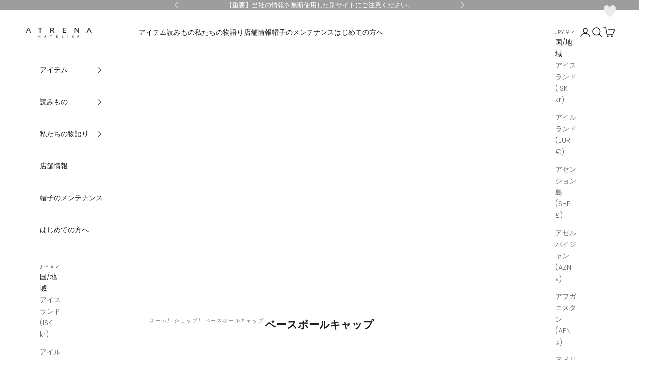

--- FILE ---
content_type: text/html; charset=utf-8
request_url: https://atrena.jp/collections/baseballcap
body_size: 76279
content:
<!doctype html>

<html lang="ja" dir="ltr">
  <head>
    <meta charset="utf-8">
    <meta name="viewport" content="width=device-width, initial-scale=1.0, height=device-height, minimum-scale=1.0, maximum-scale=5.0">

    <title>ベースボールキャップ</title><link rel="canonical" href="https://atrena.jp/collections/baseballcap"><link rel="preconnect" href="https://fonts.shopifycdn.com" crossorigin><link rel="preload" href="//atrena.jp/cdn/fonts/jost/jost_n4.d47a1b6347ce4a4c9f437608011273009d91f2b7.woff2" as="font" type="font/woff2" crossorigin><link rel="preload" href="//atrena.jp/cdn/fonts/poppins/poppins_n3.05f58335c3209cce17da4f1f1ab324ebe2982441.woff2" as="font" type="font/woff2" crossorigin><meta property="og:type" content="website">
  <meta property="og:title" content="ベースボールキャップ"><meta property="og:image" content="http://atrena.jp/cdn/shop/files/14_ab04aeb7-0b3c-4454-9ed7-d04a2c797541.png?v=1691203998&width=2048">
  <meta property="og:image:secure_url" content="https://atrena.jp/cdn/shop/files/14_ab04aeb7-0b3c-4454-9ed7-d04a2c797541.png?v=1691203998&width=2048">
  <meta property="og:image:width" content="1200">
  <meta property="og:image:height" content="628"><meta property="og:url" content="https://atrena.jp/collections/baseballcap">
<meta property="og:site_name" content="ATRENA"><meta name="twitter:card" content="summary"><meta name="twitter:title" content="ベースボールキャップ">
  <meta name="twitter:description" content=""><meta name="twitter:image" content="https://atrena.jp/cdn/shop/files/14_ab04aeb7-0b3c-4454-9ed7-d04a2c797541.png?crop=center&height=1200&v=1691203998&width=1200">
  <meta name="twitter:image:alt" content=""><script type="application/ld+json">
  {
    "@context": "https://schema.org",
    "@type": "BreadcrumbList",
    "itemListElement": [{
        "@type": "ListItem",
        "position": 1,
        "name": "ホーム",
        "item": "https://atrena.jp"
      },{
            "@type": "ListItem",
            "position": 2,
            "name": "ベースボールキャップ",
            "item": "https://atrena.jp/collections/baseballcap"
          }]
  }
</script><style>/* Typography (heading) */
  @font-face {
  font-family: Jost;
  font-weight: 400;
  font-style: normal;
  font-display: fallback;
  src: url("//atrena.jp/cdn/fonts/jost/jost_n4.d47a1b6347ce4a4c9f437608011273009d91f2b7.woff2") format("woff2"),
       url("//atrena.jp/cdn/fonts/jost/jost_n4.791c46290e672b3f85c3d1c651ef2efa3819eadd.woff") format("woff");
}

@font-face {
  font-family: Jost;
  font-weight: 400;
  font-style: italic;
  font-display: fallback;
  src: url("//atrena.jp/cdn/fonts/jost/jost_i4.b690098389649750ada222b9763d55796c5283a5.woff2") format("woff2"),
       url("//atrena.jp/cdn/fonts/jost/jost_i4.fd766415a47e50b9e391ae7ec04e2ae25e7e28b0.woff") format("woff");
}

/* Typography (body) */
  @font-face {
  font-family: Poppins;
  font-weight: 300;
  font-style: normal;
  font-display: fallback;
  src: url("//atrena.jp/cdn/fonts/poppins/poppins_n3.05f58335c3209cce17da4f1f1ab324ebe2982441.woff2") format("woff2"),
       url("//atrena.jp/cdn/fonts/poppins/poppins_n3.6971368e1f131d2c8ff8e3a44a36b577fdda3ff5.woff") format("woff");
}

@font-face {
  font-family: Poppins;
  font-weight: 300;
  font-style: italic;
  font-display: fallback;
  src: url("//atrena.jp/cdn/fonts/poppins/poppins_i3.8536b4423050219f608e17f134fe9ea3b01ed890.woff2") format("woff2"),
       url("//atrena.jp/cdn/fonts/poppins/poppins_i3.0f4433ada196bcabf726ed78f8e37e0995762f7f.woff") format("woff");
}

@font-face {
  font-family: Poppins;
  font-weight: 400;
  font-style: normal;
  font-display: fallback;
  src: url("//atrena.jp/cdn/fonts/poppins/poppins_n4.0ba78fa5af9b0e1a374041b3ceaadf0a43b41362.woff2") format("woff2"),
       url("//atrena.jp/cdn/fonts/poppins/poppins_n4.214741a72ff2596839fc9760ee7a770386cf16ca.woff") format("woff");
}

@font-face {
  font-family: Poppins;
  font-weight: 400;
  font-style: italic;
  font-display: fallback;
  src: url("//atrena.jp/cdn/fonts/poppins/poppins_i4.846ad1e22474f856bd6b81ba4585a60799a9f5d2.woff2") format("woff2"),
       url("//atrena.jp/cdn/fonts/poppins/poppins_i4.56b43284e8b52fc64c1fd271f289a39e8477e9ec.woff") format("woff");
}

:root {
    /* Container */
    --container-max-width: 100%;
    --container-xxs-max-width: 27.5rem; /* 440px */
    --container-xs-max-width: 42.5rem; /* 680px */
    --container-sm-max-width: 61.25rem; /* 980px */
    --container-md-max-width: 71.875rem; /* 1150px */
    --container-lg-max-width: 78.75rem; /* 1260px */
    --container-xl-max-width: 85rem; /* 1360px */
    --container-gutter: 1.25rem;

    --section-vertical-spacing: 2.5rem;
    --section-vertical-spacing-tight:2.5rem;

    --section-stack-gap:2.25rem;
    --section-stack-gap-tight:2.25rem;

    /* Form settings */
    --form-gap: 1.25rem; /* Gap between fieldset and submit button */
    --fieldset-gap: 1rem; /* Gap between each form input within a fieldset */
    --form-control-gap: 0.625rem; /* Gap between input and label (ignored for floating label) */
    --checkbox-control-gap: 0.75rem; /* Horizontal gap between checkbox and its associated label */
    --input-padding-block: 0.65rem; /* Vertical padding for input, textarea and native select */
    --input-padding-inline: 0.8rem; /* Horizontal padding for input, textarea and native select */
    --checkbox-size: 0.875rem; /* Size (width and height) for checkbox */

    /* Other sizes */
    --sticky-area-height: calc(var(--announcement-bar-is-sticky, 0) * var(--announcement-bar-height, 0px) + var(--header-is-sticky, 0) * var(--header-is-visible, 1) * var(--header-height, 0px));

    /* RTL support */
    --transform-logical-flip: 1;
    --transform-origin-start: left;
    --transform-origin-end: right;

    /**
     * ---------------------------------------------------------------------
     * TYPOGRAPHY
     * ---------------------------------------------------------------------
     */

    /* Font properties */
    --heading-font-family: Jost, sans-serif;
    --heading-font-weight: 400;
    --heading-font-style: normal;
    --heading-text-transform: uppercase;
    --heading-letter-spacing: 0.18em;
    --text-font-family: Poppins, sans-serif;
    --text-font-weight: 300;
    --text-font-style: normal;
    --text-letter-spacing: 0.0em;
    --button-font: var(--text-font-style) var(--text-font-weight) var(--text-sm) / 1.65 var(--text-font-family);
    --button-text-transform: uppercase;
    --button-letter-spacing: 0.18em;

    /* Font sizes */--text-heading-size-factor: 1;
    --text-h1: max(0.6875rem, clamp(1.375rem, 1.146341463414634rem + 0.975609756097561vw, 2rem) * var(--text-heading-size-factor));
    --text-h2: max(0.6875rem, clamp(1.25rem, 1.0670731707317074rem + 0.7804878048780488vw, 1.75rem) * var(--text-heading-size-factor));
    --text-h3: max(0.6875rem, clamp(1.125rem, 1.0335365853658536rem + 0.3902439024390244vw, 1.375rem) * var(--text-heading-size-factor));
    --text-h4: max(0.6875rem, clamp(1rem, 0.9542682926829268rem + 0.1951219512195122vw, 1.125rem) * var(--text-heading-size-factor));
    --text-h5: calc(0.875rem * var(--text-heading-size-factor));
    --text-h6: calc(0.75rem * var(--text-heading-size-factor));

    --text-xs: 0.75rem;
    --text-sm: 0.8125rem;
    --text-base: 0.875rem;
    --text-lg: 1.0rem;
    --text-xl: 1.125rem;

    /* Rounded variables (used for border radius) */
    --rounded-full: 9999px;
    --button-border-radius: 0.0rem;
    --input-border-radius: 0.0rem;

    /* Box shadow */
    --shadow-sm: 0 2px 8px rgb(0 0 0 / 0.05);
    --shadow: 0 5px 15px rgb(0 0 0 / 0.05);
    --shadow-md: 0 5px 30px rgb(0 0 0 / 0.05);
    --shadow-block: px px px rgb(var(--text-primary) / 0.0);

    /**
     * ---------------------------------------------------------------------
     * OTHER
     * ---------------------------------------------------------------------
     */

    --checkmark-svg-url: url(//atrena.jp/cdn/shop/t/46/assets/checkmark.svg?v=157887385557614782591765241221);
    --cursor-zoom-in-svg-url: url(//atrena.jp/cdn/shop/t/46/assets/cursor-zoom-in.svg?v=112480252220988712521765241221);
  }

  [dir="rtl"]:root {
    /* RTL support */
    --transform-logical-flip: -1;
    --transform-origin-start: right;
    --transform-origin-end: left;
  }

  @media screen and (min-width: 700px) {
    :root {
      /* Typography (font size) */
      --text-xs: 0.75rem;
      --text-sm: 0.8125rem;
      --text-base: 0.875rem;
      --text-lg: 1.0rem;
      --text-xl: 1.25rem;

      /* Spacing settings */
      --container-gutter: 2rem;
    }
  }

  @media screen and (min-width: 1000px) {
    :root {
      /* Spacing settings */
      --container-gutter: 3rem;

      --section-vertical-spacing: 4rem;
      --section-vertical-spacing-tight: 4rem;

      --section-stack-gap:3rem;
      --section-stack-gap-tight:3rem;
    }
  }:root {/* Overlay used for modal */
    --page-overlay: 0 0 0 / 0.4;

    /* We use the first scheme background as default */
    --page-background: ;

    /* Product colors */
    --on-sale-text: 201 35 98;
    --on-sale-badge-background: 201 35 98;
    --on-sale-badge-text: 255 255 255;
    --sold-out-badge-background: 239 239 239;
    --sold-out-badge-text: 0 0 0 / 0.65;
    --custom-badge-background: 28 28 28;
    --custom-badge-text: 255 255 255;
    --star-color: 28 28 28;

    /* Status colors */
    --success-background: 216 216 216;
    --success-text: 69 69 69;
    --warning-background: 253 241 224;
    --warning-text: 237 138 0;
    --error-background: 243 204 204;
    --error-text: 203 43 43;
  }.color-scheme--scheme-1 {
      /* Color settings */--accent: 157 157 157;
      --text-color: 28 28 28;
      --background: 255 255 255 / 1.0;
      --background-without-opacity: 255 255 255;
      --background-gradient: ;--border-color: 221 221 221;/* Button colors */
      --button-background: 157 157 157;
      --button-text-color: 69 69 69;

      /* Circled buttons */
      --circle-button-background: 255 255 255;
      --circle-button-text-color: 28 28 28;
    }.shopify-section:has(.section-spacing.color-scheme--bg-54922f2e920ba8346f6dc0fba343d673) + .shopify-section:has(.section-spacing.color-scheme--bg-54922f2e920ba8346f6dc0fba343d673:not(.bordered-section)) .section-spacing {
      padding-block-start: 0;
    }.color-scheme--scheme-2 {
      /* Color settings */--accent: 194 162 132;
      --text-color: 28 28 28;
      --background: 255 255 255 / 1.0;
      --background-without-opacity: 255 255 255;
      --background-gradient: ;--border-color: 221 221 221;/* Button colors */
      --button-background: 194 162 132;
      --button-text-color: 255 255 255;

      /* Circled buttons */
      --circle-button-background: 255 255 255;
      --circle-button-text-color: 28 28 28;
    }.shopify-section:has(.section-spacing.color-scheme--bg-54922f2e920ba8346f6dc0fba343d673) + .shopify-section:has(.section-spacing.color-scheme--bg-54922f2e920ba8346f6dc0fba343d673:not(.bordered-section)) .section-spacing {
      padding-block-start: 0;
    }.color-scheme--scheme-3 {
      /* Color settings */--accent: 255 255 255;
      --text-color: 255 255 255;
      --background: 28 28 28 / 1.0;
      --background-without-opacity: 28 28 28;
      --background-gradient: ;--border-color: 62 62 62;/* Button colors */
      --button-background: 255 255 255;
      --button-text-color: 28 28 28;

      /* Circled buttons */
      --circle-button-background: 255 255 255;
      --circle-button-text-color: 28 28 28;
    }.shopify-section:has(.section-spacing.color-scheme--bg-c1f8cb21047e4797e94d0969dc5d1e44) + .shopify-section:has(.section-spacing.color-scheme--bg-c1f8cb21047e4797e94d0969dc5d1e44:not(.bordered-section)) .section-spacing {
      padding-block-start: 0;
    }.color-scheme--scheme-4 {
      /* Color settings */--accent: 255 255 255;
      --text-color: 255 255 255;
      --background: 0 0 0 / 0.0;
      --background-without-opacity: 0 0 0;
      --background-gradient: ;--border-color: 255 255 255;/* Button colors */
      --button-background: 255 255 255;
      --button-text-color: 28 28 28;

      /* Circled buttons */
      --circle-button-background: 255 255 255;
      --circle-button-text-color: 28 28 28;
    }.shopify-section:has(.section-spacing.color-scheme--bg-3671eee015764974ee0aef1536023e0f) + .shopify-section:has(.section-spacing.color-scheme--bg-3671eee015764974ee0aef1536023e0f:not(.bordered-section)) .section-spacing {
      padding-block-start: 0;
    }.color-scheme--scheme-83f9628d-22cd-40b0-b6fc-9ea6b2c11a47 {
      /* Color settings */--accent: 157 157 157;
      --text-color: 255 255 255;
      --background: 157 157 157 / 1.0;
      --background-without-opacity: 157 157 157;
      --background-gradient: ;--border-color: 172 172 172;/* Button colors */
      --button-background: 157 157 157;
      --button-text-color: 255 255 255;

      /* Circled buttons */
      --circle-button-background: 239 239 239;
      --circle-button-text-color: 255 255 255;
    }.shopify-section:has(.section-spacing.color-scheme--bg-7d12fbc4b4a5956d09d98771ec7b312a) + .shopify-section:has(.section-spacing.color-scheme--bg-7d12fbc4b4a5956d09d98771ec7b312a:not(.bordered-section)) .section-spacing {
      padding-block-start: 0;
    }.color-scheme--scheme-fba58295-906c-4670-b601-2963b3a9a505 {
      /* Color settings */--accent: 157 157 157;
      --text-color: 28 28 28;
      --background: 0 0 0 / 0.0;
      --background-without-opacity: 0 0 0;
      --background-gradient: ;--border-color: 28 28 28;/* Button colors */
      --button-background: 157 157 157;
      --button-text-color: 69 69 69;

      /* Circled buttons */
      --circle-button-background: 255 255 255;
      --circle-button-text-color: 28 28 28;
    }.shopify-section:has(.section-spacing.color-scheme--bg-3671eee015764974ee0aef1536023e0f) + .shopify-section:has(.section-spacing.color-scheme--bg-3671eee015764974ee0aef1536023e0f:not(.bordered-section)) .section-spacing {
      padding-block-start: 0;
    }.color-scheme--scheme-8c6a6bb3-0a9a-4014-8b2a-d20244e48ef0 {
      /* Color settings */--accent: 157 157 157;
      --text-color: 28 28 28;
      --background: 255 255 255 / 1.0;
      --background-without-opacity: 255 255 255;
      --background-gradient: ;--border-color: 221 221 221;/* Button colors */
      --button-background: 157 157 157;
      --button-text-color: 69 69 69;

      /* Circled buttons */
      --circle-button-background: 255 255 255;
      --circle-button-text-color: 28 28 28;
    }.shopify-section:has(.section-spacing.color-scheme--bg-54922f2e920ba8346f6dc0fba343d673) + .shopify-section:has(.section-spacing.color-scheme--bg-54922f2e920ba8346f6dc0fba343d673:not(.bordered-section)) .section-spacing {
      padding-block-start: 0;
    }.color-scheme--dialog {
      /* Color settings */--accent: 194 162 132;
      --text-color: 28 28 28;
      --background: 255 255 255 / 1.0;
      --background-without-opacity: 255 255 255;
      --background-gradient: ;--border-color: 221 221 221;/* Button colors */
      --button-background: 194 162 132;
      --button-text-color: 255 255 255;

      /* Circled buttons */
      --circle-button-background: 255 255 255;
      --circle-button-text-color: 28 28 28;
    }
</style><script>
  // This allows to expose several variables to the global scope, to be used in scripts
  window.themeVariables = {
    settings: {
      showPageTransition: null,
      pageType: "collection",
      moneyFormat: "¥{{amount_no_decimals}}",
      moneyWithCurrencyFormat: "¥{{amount_no_decimals}} JPY",
      currencyCodeEnabled: false,
      cartType: "drawer",
      staggerMenuApparition: true
    },

    strings: {
      addedToCart: "カートに追加されました！",
      addedToCartWithTitle: "{{ product_title }} がカートに追加されました。",
      closeGallery: "閉じる",
      zoomGallery: "ズームイン",
      errorGallery: "画像を表示できません",
      shippingEstimatorNoResults: "申し訳ありませんが、お客様のご住所への発送は現在行っておりません",
      shippingEstimatorOneResult: "お客様のご住所には1つの配送料金が適用されます:",
      shippingEstimatorMultipleResults: "お客様のご住所に合わせて、複数の配送料金が選択できます:",
      shippingEstimatorError: "配送料金の取得中に1つ以上のエラーが発生しました:",
      next: "次へ",
      previous: "前へ"
    },

    mediaQueries: {
      'sm': 'screen and (min-width: 700px)',
      'md': 'screen and (min-width: 1000px)',
      'lg': 'screen and (min-width: 1150px)',
      'xl': 'screen and (min-width: 1400px)',
      '2xl': 'screen and (min-width: 1600px)',
      'sm-max': 'screen and (max-width: 699px)',
      'md-max': 'screen and (max-width: 999px)',
      'lg-max': 'screen and (max-width: 1149px)',
      'xl-max': 'screen and (max-width: 1399px)',
      '2xl-max': 'screen and (max-width: 1599px)',
      'motion-safe': '(prefers-reduced-motion: no-preference)',
      'motion-reduce': '(prefers-reduced-motion: reduce)',
      'supports-hover': 'screen and (pointer: fine)',
      'supports-touch': 'screen and (hover: none)'
    }
  };</script><script type="importmap">{
        "imports": {
          "vendor": "//atrena.jp/cdn/shop/t/46/assets/vendor.min.js?v=55929477288600450501765241202",
          "theme": "//atrena.jp/cdn/shop/t/46/assets/theme.js?v=103030472301900935361765241202",
          "photoswipe": "//atrena.jp/cdn/shop/t/46/assets/photoswipe.min.js?v=13374349288281597431765241201"
        }
      }
    </script>

    <script type="module" src="//atrena.jp/cdn/shop/t/46/assets/vendor.min.js?v=55929477288600450501765241202"></script>
    <script type="module" src="//atrena.jp/cdn/shop/t/46/assets/theme.js?v=103030472301900935361765241202"></script>

    <script>window.performance && window.performance.mark && window.performance.mark('shopify.content_for_header.start');</script><meta name="google-site-verification" content="klvIlXGrgRIbCFzroxDS4Knm1lCqzwJT8rEiByRPfwc">
<meta id="shopify-digital-wallet" name="shopify-digital-wallet" content="/43590746263/digital_wallets/dialog">
<meta name="shopify-checkout-api-token" content="15d6a4678e6e651f95eb08b2c6ff4a17">
<link rel="alternate" type="application/atom+xml" title="Feed" href="/collections/baseballcap.atom" />
<link rel="next" href="/collections/baseballcap?page=2">
<link rel="alternate" type="application/json+oembed" href="https://atrena.jp/collections/baseballcap.oembed">
<script async="async" src="/checkouts/internal/preloads.js?locale=ja-JP"></script>
<link rel="preconnect" href="https://shop.app" crossorigin="anonymous">
<script async="async" src="https://shop.app/checkouts/internal/preloads.js?locale=ja-JP&shop_id=43590746263" crossorigin="anonymous"></script>
<script id="shopify-features" type="application/json">{"accessToken":"15d6a4678e6e651f95eb08b2c6ff4a17","betas":["rich-media-storefront-analytics"],"domain":"atrena.jp","predictiveSearch":false,"shopId":43590746263,"locale":"ja"}</script>
<script>var Shopify = Shopify || {};
Shopify.shop = "atrena.myshopify.com";
Shopify.locale = "ja";
Shopify.currency = {"active":"JPY","rate":"1.0"};
Shopify.country = "JP";
Shopify.theme = {"name":"Prestige-最新\/20251209","id":146649841815,"schema_name":"Prestige","schema_version":"10.11.0","theme_store_id":855,"role":"main"};
Shopify.theme.handle = "null";
Shopify.theme.style = {"id":null,"handle":null};
Shopify.cdnHost = "atrena.jp/cdn";
Shopify.routes = Shopify.routes || {};
Shopify.routes.root = "/";</script>
<script type="module">!function(o){(o.Shopify=o.Shopify||{}).modules=!0}(window);</script>
<script>!function(o){function n(){var o=[];function n(){o.push(Array.prototype.slice.apply(arguments))}return n.q=o,n}var t=o.Shopify=o.Shopify||{};t.loadFeatures=n(),t.autoloadFeatures=n()}(window);</script>
<script>
  window.ShopifyPay = window.ShopifyPay || {};
  window.ShopifyPay.apiHost = "shop.app\/pay";
  window.ShopifyPay.redirectState = null;
</script>
<script id="shop-js-analytics" type="application/json">{"pageType":"collection"}</script>
<script defer="defer" async type="module" src="//atrena.jp/cdn/shopifycloud/shop-js/modules/v2/client.init-shop-cart-sync_CZKilf07.ja.esm.js"></script>
<script defer="defer" async type="module" src="//atrena.jp/cdn/shopifycloud/shop-js/modules/v2/chunk.common_rlhnONO2.esm.js"></script>
<script type="module">
  await import("//atrena.jp/cdn/shopifycloud/shop-js/modules/v2/client.init-shop-cart-sync_CZKilf07.ja.esm.js");
await import("//atrena.jp/cdn/shopifycloud/shop-js/modules/v2/chunk.common_rlhnONO2.esm.js");

  window.Shopify.SignInWithShop?.initShopCartSync?.({"fedCMEnabled":true,"windoidEnabled":true});

</script>
<script>
  window.Shopify = window.Shopify || {};
  if (!window.Shopify.featureAssets) window.Shopify.featureAssets = {};
  window.Shopify.featureAssets['shop-js'] = {"shop-cart-sync":["modules/v2/client.shop-cart-sync_BwCHLH8C.ja.esm.js","modules/v2/chunk.common_rlhnONO2.esm.js"],"init-fed-cm":["modules/v2/client.init-fed-cm_CQXj6EwP.ja.esm.js","modules/v2/chunk.common_rlhnONO2.esm.js"],"shop-button":["modules/v2/client.shop-button_B7JE2zCc.ja.esm.js","modules/v2/chunk.common_rlhnONO2.esm.js"],"init-windoid":["modules/v2/client.init-windoid_DQ9csUH7.ja.esm.js","modules/v2/chunk.common_rlhnONO2.esm.js"],"shop-cash-offers":["modules/v2/client.shop-cash-offers_DxEVlT9h.ja.esm.js","modules/v2/chunk.common_rlhnONO2.esm.js","modules/v2/chunk.modal_BI56FOb0.esm.js"],"shop-toast-manager":["modules/v2/client.shop-toast-manager_BE8_-kNb.ja.esm.js","modules/v2/chunk.common_rlhnONO2.esm.js"],"init-shop-email-lookup-coordinator":["modules/v2/client.init-shop-email-lookup-coordinator_BgbPPTAQ.ja.esm.js","modules/v2/chunk.common_rlhnONO2.esm.js"],"pay-button":["modules/v2/client.pay-button_hoKCMeMC.ja.esm.js","modules/v2/chunk.common_rlhnONO2.esm.js"],"avatar":["modules/v2/client.avatar_BTnouDA3.ja.esm.js"],"init-shop-cart-sync":["modules/v2/client.init-shop-cart-sync_CZKilf07.ja.esm.js","modules/v2/chunk.common_rlhnONO2.esm.js"],"shop-login-button":["modules/v2/client.shop-login-button_BXDQHqjj.ja.esm.js","modules/v2/chunk.common_rlhnONO2.esm.js","modules/v2/chunk.modal_BI56FOb0.esm.js"],"init-customer-accounts-sign-up":["modules/v2/client.init-customer-accounts-sign-up_C3NeUvFd.ja.esm.js","modules/v2/client.shop-login-button_BXDQHqjj.ja.esm.js","modules/v2/chunk.common_rlhnONO2.esm.js","modules/v2/chunk.modal_BI56FOb0.esm.js"],"init-shop-for-new-customer-accounts":["modules/v2/client.init-shop-for-new-customer-accounts_D-v2xi0b.ja.esm.js","modules/v2/client.shop-login-button_BXDQHqjj.ja.esm.js","modules/v2/chunk.common_rlhnONO2.esm.js","modules/v2/chunk.modal_BI56FOb0.esm.js"],"init-customer-accounts":["modules/v2/client.init-customer-accounts_Cciaq_Mb.ja.esm.js","modules/v2/client.shop-login-button_BXDQHqjj.ja.esm.js","modules/v2/chunk.common_rlhnONO2.esm.js","modules/v2/chunk.modal_BI56FOb0.esm.js"],"shop-follow-button":["modules/v2/client.shop-follow-button_CM9l58Wl.ja.esm.js","modules/v2/chunk.common_rlhnONO2.esm.js","modules/v2/chunk.modal_BI56FOb0.esm.js"],"lead-capture":["modules/v2/client.lead-capture_oVhdpGxe.ja.esm.js","modules/v2/chunk.common_rlhnONO2.esm.js","modules/v2/chunk.modal_BI56FOb0.esm.js"],"checkout-modal":["modules/v2/client.checkout-modal_BbgmKIDX.ja.esm.js","modules/v2/chunk.common_rlhnONO2.esm.js","modules/v2/chunk.modal_BI56FOb0.esm.js"],"shop-login":["modules/v2/client.shop-login_BRorRhgW.ja.esm.js","modules/v2/chunk.common_rlhnONO2.esm.js","modules/v2/chunk.modal_BI56FOb0.esm.js"],"payment-terms":["modules/v2/client.payment-terms_Ba4TR13R.ja.esm.js","modules/v2/chunk.common_rlhnONO2.esm.js","modules/v2/chunk.modal_BI56FOb0.esm.js"]};
</script>
<script>(function() {
  var isLoaded = false;
  function asyncLoad() {
    if (isLoaded) return;
    isLoaded = true;
    var urls = ["https:\/\/atrena.jp\/tools\/prime-review\/scripts\/float_button.js?shop=atrena.myshopify.com","https:\/\/tools.luckyorange.com\/core\/lo.js?site-id=84472998\u0026shop=atrena.myshopify.com"];
    for (var i = 0; i < urls.length; i++) {
      var s = document.createElement('script');
      s.type = 'text/javascript';
      s.async = true;
      s.src = urls[i];
      var x = document.getElementsByTagName('script')[0];
      x.parentNode.insertBefore(s, x);
    }
  };
  if(window.attachEvent) {
    window.attachEvent('onload', asyncLoad);
  } else {
    window.addEventListener('load', asyncLoad, false);
  }
})();</script>
<script id="__st">var __st={"a":43590746263,"offset":32400,"reqid":"86e8f3b0-4f90-4132-b201-1d0e6bc40dc6-1769002387","pageurl":"atrena.jp\/collections\/baseballcap","u":"7ae70bd6ae40","p":"collection","rtyp":"collection","rid":210666553495};</script>
<script>window.ShopifyPaypalV4VisibilityTracking = true;</script>
<script id="captcha-bootstrap">!function(){'use strict';const t='contact',e='account',n='new_comment',o=[[t,t],['blogs',n],['comments',n],[t,'customer']],c=[[e,'customer_login'],[e,'guest_login'],[e,'recover_customer_password'],[e,'create_customer']],r=t=>t.map((([t,e])=>`form[action*='/${t}']:not([data-nocaptcha='true']) input[name='form_type'][value='${e}']`)).join(','),a=t=>()=>t?[...document.querySelectorAll(t)].map((t=>t.form)):[];function s(){const t=[...o],e=r(t);return a(e)}const i='password',u='form_key',d=['recaptcha-v3-token','g-recaptcha-response','h-captcha-response',i],f=()=>{try{return window.sessionStorage}catch{return}},m='__shopify_v',_=t=>t.elements[u];function p(t,e,n=!1){try{const o=window.sessionStorage,c=JSON.parse(o.getItem(e)),{data:r}=function(t){const{data:e,action:n}=t;return t[m]||n?{data:e,action:n}:{data:t,action:n}}(c);for(const[e,n]of Object.entries(r))t.elements[e]&&(t.elements[e].value=n);n&&o.removeItem(e)}catch(o){console.error('form repopulation failed',{error:o})}}const l='form_type',E='cptcha';function T(t){t.dataset[E]=!0}const w=window,h=w.document,L='Shopify',v='ce_forms',y='captcha';let A=!1;((t,e)=>{const n=(g='f06e6c50-85a8-45c8-87d0-21a2b65856fe',I='https://cdn.shopify.com/shopifycloud/storefront-forms-hcaptcha/ce_storefront_forms_captcha_hcaptcha.v1.5.2.iife.js',D={infoText:'hCaptchaによる保護',privacyText:'プライバシー',termsText:'利用規約'},(t,e,n)=>{const o=w[L][v],c=o.bindForm;if(c)return c(t,g,e,D).then(n);var r;o.q.push([[t,g,e,D],n]),r=I,A||(h.body.append(Object.assign(h.createElement('script'),{id:'captcha-provider',async:!0,src:r})),A=!0)});var g,I,D;w[L]=w[L]||{},w[L][v]=w[L][v]||{},w[L][v].q=[],w[L][y]=w[L][y]||{},w[L][y].protect=function(t,e){n(t,void 0,e),T(t)},Object.freeze(w[L][y]),function(t,e,n,w,h,L){const[v,y,A,g]=function(t,e,n){const i=e?o:[],u=t?c:[],d=[...i,...u],f=r(d),m=r(i),_=r(d.filter((([t,e])=>n.includes(e))));return[a(f),a(m),a(_),s()]}(w,h,L),I=t=>{const e=t.target;return e instanceof HTMLFormElement?e:e&&e.form},D=t=>v().includes(t);t.addEventListener('submit',(t=>{const e=I(t);if(!e)return;const n=D(e)&&!e.dataset.hcaptchaBound&&!e.dataset.recaptchaBound,o=_(e),c=g().includes(e)&&(!o||!o.value);(n||c)&&t.preventDefault(),c&&!n&&(function(t){try{if(!f())return;!function(t){const e=f();if(!e)return;const n=_(t);if(!n)return;const o=n.value;o&&e.removeItem(o)}(t);const e=Array.from(Array(32),(()=>Math.random().toString(36)[2])).join('');!function(t,e){_(t)||t.append(Object.assign(document.createElement('input'),{type:'hidden',name:u})),t.elements[u].value=e}(t,e),function(t,e){const n=f();if(!n)return;const o=[...t.querySelectorAll(`input[type='${i}']`)].map((({name:t})=>t)),c=[...d,...o],r={};for(const[a,s]of new FormData(t).entries())c.includes(a)||(r[a]=s);n.setItem(e,JSON.stringify({[m]:1,action:t.action,data:r}))}(t,e)}catch(e){console.error('failed to persist form',e)}}(e),e.submit())}));const S=(t,e)=>{t&&!t.dataset[E]&&(n(t,e.some((e=>e===t))),T(t))};for(const o of['focusin','change'])t.addEventListener(o,(t=>{const e=I(t);D(e)&&S(e,y())}));const B=e.get('form_key'),M=e.get(l),P=B&&M;t.addEventListener('DOMContentLoaded',(()=>{const t=y();if(P)for(const e of t)e.elements[l].value===M&&p(e,B);[...new Set([...A(),...v().filter((t=>'true'===t.dataset.shopifyCaptcha))])].forEach((e=>S(e,t)))}))}(h,new URLSearchParams(w.location.search),n,t,e,['guest_login'])})(!0,!0)}();</script>
<script integrity="sha256-4kQ18oKyAcykRKYeNunJcIwy7WH5gtpwJnB7kiuLZ1E=" data-source-attribution="shopify.loadfeatures" defer="defer" src="//atrena.jp/cdn/shopifycloud/storefront/assets/storefront/load_feature-a0a9edcb.js" crossorigin="anonymous"></script>
<script crossorigin="anonymous" defer="defer" src="//atrena.jp/cdn/shopifycloud/storefront/assets/shopify_pay/storefront-65b4c6d7.js?v=20250812"></script>
<script data-source-attribution="shopify.dynamic_checkout.dynamic.init">var Shopify=Shopify||{};Shopify.PaymentButton=Shopify.PaymentButton||{isStorefrontPortableWallets:!0,init:function(){window.Shopify.PaymentButton.init=function(){};var t=document.createElement("script");t.src="https://atrena.jp/cdn/shopifycloud/portable-wallets/latest/portable-wallets.ja.js",t.type="module",document.head.appendChild(t)}};
</script>
<script data-source-attribution="shopify.dynamic_checkout.buyer_consent">
  function portableWalletsHideBuyerConsent(e){var t=document.getElementById("shopify-buyer-consent"),n=document.getElementById("shopify-subscription-policy-button");t&&n&&(t.classList.add("hidden"),t.setAttribute("aria-hidden","true"),n.removeEventListener("click",e))}function portableWalletsShowBuyerConsent(e){var t=document.getElementById("shopify-buyer-consent"),n=document.getElementById("shopify-subscription-policy-button");t&&n&&(t.classList.remove("hidden"),t.removeAttribute("aria-hidden"),n.addEventListener("click",e))}window.Shopify?.PaymentButton&&(window.Shopify.PaymentButton.hideBuyerConsent=portableWalletsHideBuyerConsent,window.Shopify.PaymentButton.showBuyerConsent=portableWalletsShowBuyerConsent);
</script>
<script data-source-attribution="shopify.dynamic_checkout.cart.bootstrap">document.addEventListener("DOMContentLoaded",(function(){function t(){return document.querySelector("shopify-accelerated-checkout-cart, shopify-accelerated-checkout")}if(t())Shopify.PaymentButton.init();else{new MutationObserver((function(e,n){t()&&(Shopify.PaymentButton.init(),n.disconnect())})).observe(document.body,{childList:!0,subtree:!0})}}));
</script>
<link id="shopify-accelerated-checkout-styles" rel="stylesheet" media="screen" href="https://atrena.jp/cdn/shopifycloud/portable-wallets/latest/accelerated-checkout-backwards-compat.css" crossorigin="anonymous">
<style id="shopify-accelerated-checkout-cart">
        #shopify-buyer-consent {
  margin-top: 1em;
  display: inline-block;
  width: 100%;
}

#shopify-buyer-consent.hidden {
  display: none;
}

#shopify-subscription-policy-button {
  background: none;
  border: none;
  padding: 0;
  text-decoration: underline;
  font-size: inherit;
  cursor: pointer;
}

#shopify-subscription-policy-button::before {
  box-shadow: none;
}

      </style>

<script>window.performance && window.performance.mark && window.performance.mark('shopify.content_for_header.end');</script>
<link href="//atrena.jp/cdn/shop/t/46/assets/theme.css?v=47702603446676031811765241201" rel="stylesheet" type="text/css" media="all" /><!-- Ptengine Tag -->
<script src="https://js.ptengine.jp/69ohgbvr.js"></script>
<!-- End Ptengine Tag -->
 
    <script type="text/javascript">
    (function(c,l,a,r,i,t,y){
        c[a]=c[a]||function(){(c[a].q=c[a].q||[]).push(arguments)};
        t=l.createElement(r);t.async=1;t.src="https://www.clarity.ms/tag/"+i;
        y=l.getElementsByTagName(r)[0];y.parentNode.insertBefore(t,y);
    })(window, document, "clarity", "script", "rpuxlj83e2");
</script> 
  

<!-- BEGIN app block: shopify://apps/seowill-seoant-ai-seo/blocks/seoant-core/8e57283b-dcb0-4f7b-a947-fb5c57a0d59d -->
<!--SEOAnt Core By SEOAnt Teams, v0.1.6 START -->






<!-- SON-LD generated By SEOAnt END -->



<!-- Start : SEOAnt BrokenLink Redirect --><script type="text/javascript">
    !function(t){var e={};function r(n){if(e[n])return e[n].exports;var o=e[n]={i:n,l:!1,exports:{}};return t[n].call(o.exports,o,o.exports,r),o.l=!0,o.exports}r.m=t,r.c=e,r.d=function(t,e,n){r.o(t,e)||Object.defineProperty(t,e,{enumerable:!0,get:n})},r.r=function(t){"undefined"!==typeof Symbol&&Symbol.toStringTag&&Object.defineProperty(t,Symbol.toStringTag,{value:"Module"}),Object.defineProperty(t,"__esModule",{value:!0})},r.t=function(t,e){if(1&e&&(t=r(t)),8&e)return t;if(4&e&&"object"===typeof t&&t&&t.__esModule)return t;var n=Object.create(null);if(r.r(n),Object.defineProperty(n,"default",{enumerable:!0,value:t}),2&e&&"string"!=typeof t)for(var o in t)r.d(n,o,function(e){return t[e]}.bind(null,o));return n},r.n=function(t){var e=t&&t.__esModule?function(){return t.default}:function(){return t};return r.d(e,"a",e),e},r.o=function(t,e){return Object.prototype.hasOwnProperty.call(t,e)},r.p="",r(r.s=11)}([function(t,e,r){"use strict";var n=r(2),o=Object.prototype.toString;function i(t){return"[object Array]"===o.call(t)}function a(t){return"undefined"===typeof t}function u(t){return null!==t&&"object"===typeof t}function s(t){return"[object Function]"===o.call(t)}function c(t,e){if(null!==t&&"undefined"!==typeof t)if("object"!==typeof t&&(t=[t]),i(t))for(var r=0,n=t.length;r<n;r++)e.call(null,t[r],r,t);else for(var o in t)Object.prototype.hasOwnProperty.call(t,o)&&e.call(null,t[o],o,t)}t.exports={isArray:i,isArrayBuffer:function(t){return"[object ArrayBuffer]"===o.call(t)},isBuffer:function(t){return null!==t&&!a(t)&&null!==t.constructor&&!a(t.constructor)&&"function"===typeof t.constructor.isBuffer&&t.constructor.isBuffer(t)},isFormData:function(t){return"undefined"!==typeof FormData&&t instanceof FormData},isArrayBufferView:function(t){return"undefined"!==typeof ArrayBuffer&&ArrayBuffer.isView?ArrayBuffer.isView(t):t&&t.buffer&&t.buffer instanceof ArrayBuffer},isString:function(t){return"string"===typeof t},isNumber:function(t){return"number"===typeof t},isObject:u,isUndefined:a,isDate:function(t){return"[object Date]"===o.call(t)},isFile:function(t){return"[object File]"===o.call(t)},isBlob:function(t){return"[object Blob]"===o.call(t)},isFunction:s,isStream:function(t){return u(t)&&s(t.pipe)},isURLSearchParams:function(t){return"undefined"!==typeof URLSearchParams&&t instanceof URLSearchParams},isStandardBrowserEnv:function(){return("undefined"===typeof navigator||"ReactNative"!==navigator.product&&"NativeScript"!==navigator.product&&"NS"!==navigator.product)&&("undefined"!==typeof window&&"undefined"!==typeof document)},forEach:c,merge:function t(){var e={};function r(r,n){"object"===typeof e[n]&&"object"===typeof r?e[n]=t(e[n],r):e[n]=r}for(var n=0,o=arguments.length;n<o;n++)c(arguments[n],r);return e},deepMerge:function t(){var e={};function r(r,n){"object"===typeof e[n]&&"object"===typeof r?e[n]=t(e[n],r):e[n]="object"===typeof r?t({},r):r}for(var n=0,o=arguments.length;n<o;n++)c(arguments[n],r);return e},extend:function(t,e,r){return c(e,(function(e,o){t[o]=r&&"function"===typeof e?n(e,r):e})),t},trim:function(t){return t.replace(/^\s*/,"").replace(/\s*$/,"")}}},function(t,e,r){t.exports=r(12)},function(t,e,r){"use strict";t.exports=function(t,e){return function(){for(var r=new Array(arguments.length),n=0;n<r.length;n++)r[n]=arguments[n];return t.apply(e,r)}}},function(t,e,r){"use strict";var n=r(0);function o(t){return encodeURIComponent(t).replace(/%40/gi,"@").replace(/%3A/gi,":").replace(/%24/g,"$").replace(/%2C/gi,",").replace(/%20/g,"+").replace(/%5B/gi,"[").replace(/%5D/gi,"]")}t.exports=function(t,e,r){if(!e)return t;var i;if(r)i=r(e);else if(n.isURLSearchParams(e))i=e.toString();else{var a=[];n.forEach(e,(function(t,e){null!==t&&"undefined"!==typeof t&&(n.isArray(t)?e+="[]":t=[t],n.forEach(t,(function(t){n.isDate(t)?t=t.toISOString():n.isObject(t)&&(t=JSON.stringify(t)),a.push(o(e)+"="+o(t))})))})),i=a.join("&")}if(i){var u=t.indexOf("#");-1!==u&&(t=t.slice(0,u)),t+=(-1===t.indexOf("?")?"?":"&")+i}return t}},function(t,e,r){"use strict";t.exports=function(t){return!(!t||!t.__CANCEL__)}},function(t,e,r){"use strict";(function(e){var n=r(0),o=r(19),i={"Content-Type":"application/x-www-form-urlencoded"};function a(t,e){!n.isUndefined(t)&&n.isUndefined(t["Content-Type"])&&(t["Content-Type"]=e)}var u={adapter:function(){var t;return("undefined"!==typeof XMLHttpRequest||"undefined"!==typeof e&&"[object process]"===Object.prototype.toString.call(e))&&(t=r(6)),t}(),transformRequest:[function(t,e){return o(e,"Accept"),o(e,"Content-Type"),n.isFormData(t)||n.isArrayBuffer(t)||n.isBuffer(t)||n.isStream(t)||n.isFile(t)||n.isBlob(t)?t:n.isArrayBufferView(t)?t.buffer:n.isURLSearchParams(t)?(a(e,"application/x-www-form-urlencoded;charset=utf-8"),t.toString()):n.isObject(t)?(a(e,"application/json;charset=utf-8"),JSON.stringify(t)):t}],transformResponse:[function(t){if("string"===typeof t)try{t=JSON.parse(t)}catch(e){}return t}],timeout:0,xsrfCookieName:"XSRF-TOKEN",xsrfHeaderName:"X-XSRF-TOKEN",maxContentLength:-1,validateStatus:function(t){return t>=200&&t<300},headers:{common:{Accept:"application/json, text/plain, */*"}}};n.forEach(["delete","get","head"],(function(t){u.headers[t]={}})),n.forEach(["post","put","patch"],(function(t){u.headers[t]=n.merge(i)})),t.exports=u}).call(this,r(18))},function(t,e,r){"use strict";var n=r(0),o=r(20),i=r(3),a=r(22),u=r(25),s=r(26),c=r(7);t.exports=function(t){return new Promise((function(e,f){var l=t.data,p=t.headers;n.isFormData(l)&&delete p["Content-Type"];var h=new XMLHttpRequest;if(t.auth){var d=t.auth.username||"",m=t.auth.password||"";p.Authorization="Basic "+btoa(d+":"+m)}var y=a(t.baseURL,t.url);if(h.open(t.method.toUpperCase(),i(y,t.params,t.paramsSerializer),!0),h.timeout=t.timeout,h.onreadystatechange=function(){if(h&&4===h.readyState&&(0!==h.status||h.responseURL&&0===h.responseURL.indexOf("file:"))){var r="getAllResponseHeaders"in h?u(h.getAllResponseHeaders()):null,n={data:t.responseType&&"text"!==t.responseType?h.response:h.responseText,status:h.status,statusText:h.statusText,headers:r,config:t,request:h};o(e,f,n),h=null}},h.onabort=function(){h&&(f(c("Request aborted",t,"ECONNABORTED",h)),h=null)},h.onerror=function(){f(c("Network Error",t,null,h)),h=null},h.ontimeout=function(){var e="timeout of "+t.timeout+"ms exceeded";t.timeoutErrorMessage&&(e=t.timeoutErrorMessage),f(c(e,t,"ECONNABORTED",h)),h=null},n.isStandardBrowserEnv()){var v=r(27),g=(t.withCredentials||s(y))&&t.xsrfCookieName?v.read(t.xsrfCookieName):void 0;g&&(p[t.xsrfHeaderName]=g)}if("setRequestHeader"in h&&n.forEach(p,(function(t,e){"undefined"===typeof l&&"content-type"===e.toLowerCase()?delete p[e]:h.setRequestHeader(e,t)})),n.isUndefined(t.withCredentials)||(h.withCredentials=!!t.withCredentials),t.responseType)try{h.responseType=t.responseType}catch(w){if("json"!==t.responseType)throw w}"function"===typeof t.onDownloadProgress&&h.addEventListener("progress",t.onDownloadProgress),"function"===typeof t.onUploadProgress&&h.upload&&h.upload.addEventListener("progress",t.onUploadProgress),t.cancelToken&&t.cancelToken.promise.then((function(t){h&&(h.abort(),f(t),h=null)})),void 0===l&&(l=null),h.send(l)}))}},function(t,e,r){"use strict";var n=r(21);t.exports=function(t,e,r,o,i){var a=new Error(t);return n(a,e,r,o,i)}},function(t,e,r){"use strict";var n=r(0);t.exports=function(t,e){e=e||{};var r={},o=["url","method","params","data"],i=["headers","auth","proxy"],a=["baseURL","url","transformRequest","transformResponse","paramsSerializer","timeout","withCredentials","adapter","responseType","xsrfCookieName","xsrfHeaderName","onUploadProgress","onDownloadProgress","maxContentLength","validateStatus","maxRedirects","httpAgent","httpsAgent","cancelToken","socketPath"];n.forEach(o,(function(t){"undefined"!==typeof e[t]&&(r[t]=e[t])})),n.forEach(i,(function(o){n.isObject(e[o])?r[o]=n.deepMerge(t[o],e[o]):"undefined"!==typeof e[o]?r[o]=e[o]:n.isObject(t[o])?r[o]=n.deepMerge(t[o]):"undefined"!==typeof t[o]&&(r[o]=t[o])})),n.forEach(a,(function(n){"undefined"!==typeof e[n]?r[n]=e[n]:"undefined"!==typeof t[n]&&(r[n]=t[n])}));var u=o.concat(i).concat(a),s=Object.keys(e).filter((function(t){return-1===u.indexOf(t)}));return n.forEach(s,(function(n){"undefined"!==typeof e[n]?r[n]=e[n]:"undefined"!==typeof t[n]&&(r[n]=t[n])})),r}},function(t,e,r){"use strict";function n(t){this.message=t}n.prototype.toString=function(){return"Cancel"+(this.message?": "+this.message:"")},n.prototype.__CANCEL__=!0,t.exports=n},function(t,e,r){t.exports=r(13)},function(t,e,r){t.exports=r(30)},function(t,e,r){var n=function(t){"use strict";var e=Object.prototype,r=e.hasOwnProperty,n="function"===typeof Symbol?Symbol:{},o=n.iterator||"@@iterator",i=n.asyncIterator||"@@asyncIterator",a=n.toStringTag||"@@toStringTag";function u(t,e,r){return Object.defineProperty(t,e,{value:r,enumerable:!0,configurable:!0,writable:!0}),t[e]}try{u({},"")}catch(S){u=function(t,e,r){return t[e]=r}}function s(t,e,r,n){var o=e&&e.prototype instanceof l?e:l,i=Object.create(o.prototype),a=new L(n||[]);return i._invoke=function(t,e,r){var n="suspendedStart";return function(o,i){if("executing"===n)throw new Error("Generator is already running");if("completed"===n){if("throw"===o)throw i;return j()}for(r.method=o,r.arg=i;;){var a=r.delegate;if(a){var u=x(a,r);if(u){if(u===f)continue;return u}}if("next"===r.method)r.sent=r._sent=r.arg;else if("throw"===r.method){if("suspendedStart"===n)throw n="completed",r.arg;r.dispatchException(r.arg)}else"return"===r.method&&r.abrupt("return",r.arg);n="executing";var s=c(t,e,r);if("normal"===s.type){if(n=r.done?"completed":"suspendedYield",s.arg===f)continue;return{value:s.arg,done:r.done}}"throw"===s.type&&(n="completed",r.method="throw",r.arg=s.arg)}}}(t,r,a),i}function c(t,e,r){try{return{type:"normal",arg:t.call(e,r)}}catch(S){return{type:"throw",arg:S}}}t.wrap=s;var f={};function l(){}function p(){}function h(){}var d={};d[o]=function(){return this};var m=Object.getPrototypeOf,y=m&&m(m(T([])));y&&y!==e&&r.call(y,o)&&(d=y);var v=h.prototype=l.prototype=Object.create(d);function g(t){["next","throw","return"].forEach((function(e){u(t,e,(function(t){return this._invoke(e,t)}))}))}function w(t,e){var n;this._invoke=function(o,i){function a(){return new e((function(n,a){!function n(o,i,a,u){var s=c(t[o],t,i);if("throw"!==s.type){var f=s.arg,l=f.value;return l&&"object"===typeof l&&r.call(l,"__await")?e.resolve(l.__await).then((function(t){n("next",t,a,u)}),(function(t){n("throw",t,a,u)})):e.resolve(l).then((function(t){f.value=t,a(f)}),(function(t){return n("throw",t,a,u)}))}u(s.arg)}(o,i,n,a)}))}return n=n?n.then(a,a):a()}}function x(t,e){var r=t.iterator[e.method];if(void 0===r){if(e.delegate=null,"throw"===e.method){if(t.iterator.return&&(e.method="return",e.arg=void 0,x(t,e),"throw"===e.method))return f;e.method="throw",e.arg=new TypeError("The iterator does not provide a 'throw' method")}return f}var n=c(r,t.iterator,e.arg);if("throw"===n.type)return e.method="throw",e.arg=n.arg,e.delegate=null,f;var o=n.arg;return o?o.done?(e[t.resultName]=o.value,e.next=t.nextLoc,"return"!==e.method&&(e.method="next",e.arg=void 0),e.delegate=null,f):o:(e.method="throw",e.arg=new TypeError("iterator result is not an object"),e.delegate=null,f)}function b(t){var e={tryLoc:t[0]};1 in t&&(e.catchLoc=t[1]),2 in t&&(e.finallyLoc=t[2],e.afterLoc=t[3]),this.tryEntries.push(e)}function E(t){var e=t.completion||{};e.type="normal",delete e.arg,t.completion=e}function L(t){this.tryEntries=[{tryLoc:"root"}],t.forEach(b,this),this.reset(!0)}function T(t){if(t){var e=t[o];if(e)return e.call(t);if("function"===typeof t.next)return t;if(!isNaN(t.length)){var n=-1,i=function e(){for(;++n<t.length;)if(r.call(t,n))return e.value=t[n],e.done=!1,e;return e.value=void 0,e.done=!0,e};return i.next=i}}return{next:j}}function j(){return{value:void 0,done:!0}}return p.prototype=v.constructor=h,h.constructor=p,p.displayName=u(h,a,"GeneratorFunction"),t.isGeneratorFunction=function(t){var e="function"===typeof t&&t.constructor;return!!e&&(e===p||"GeneratorFunction"===(e.displayName||e.name))},t.mark=function(t){return Object.setPrototypeOf?Object.setPrototypeOf(t,h):(t.__proto__=h,u(t,a,"GeneratorFunction")),t.prototype=Object.create(v),t},t.awrap=function(t){return{__await:t}},g(w.prototype),w.prototype[i]=function(){return this},t.AsyncIterator=w,t.async=function(e,r,n,o,i){void 0===i&&(i=Promise);var a=new w(s(e,r,n,o),i);return t.isGeneratorFunction(r)?a:a.next().then((function(t){return t.done?t.value:a.next()}))},g(v),u(v,a,"Generator"),v[o]=function(){return this},v.toString=function(){return"[object Generator]"},t.keys=function(t){var e=[];for(var r in t)e.push(r);return e.reverse(),function r(){for(;e.length;){var n=e.pop();if(n in t)return r.value=n,r.done=!1,r}return r.done=!0,r}},t.values=T,L.prototype={constructor:L,reset:function(t){if(this.prev=0,this.next=0,this.sent=this._sent=void 0,this.done=!1,this.delegate=null,this.method="next",this.arg=void 0,this.tryEntries.forEach(E),!t)for(var e in this)"t"===e.charAt(0)&&r.call(this,e)&&!isNaN(+e.slice(1))&&(this[e]=void 0)},stop:function(){this.done=!0;var t=this.tryEntries[0].completion;if("throw"===t.type)throw t.arg;return this.rval},dispatchException:function(t){if(this.done)throw t;var e=this;function n(r,n){return a.type="throw",a.arg=t,e.next=r,n&&(e.method="next",e.arg=void 0),!!n}for(var o=this.tryEntries.length-1;o>=0;--o){var i=this.tryEntries[o],a=i.completion;if("root"===i.tryLoc)return n("end");if(i.tryLoc<=this.prev){var u=r.call(i,"catchLoc"),s=r.call(i,"finallyLoc");if(u&&s){if(this.prev<i.catchLoc)return n(i.catchLoc,!0);if(this.prev<i.finallyLoc)return n(i.finallyLoc)}else if(u){if(this.prev<i.catchLoc)return n(i.catchLoc,!0)}else{if(!s)throw new Error("try statement without catch or finally");if(this.prev<i.finallyLoc)return n(i.finallyLoc)}}}},abrupt:function(t,e){for(var n=this.tryEntries.length-1;n>=0;--n){var o=this.tryEntries[n];if(o.tryLoc<=this.prev&&r.call(o,"finallyLoc")&&this.prev<o.finallyLoc){var i=o;break}}i&&("break"===t||"continue"===t)&&i.tryLoc<=e&&e<=i.finallyLoc&&(i=null);var a=i?i.completion:{};return a.type=t,a.arg=e,i?(this.method="next",this.next=i.finallyLoc,f):this.complete(a)},complete:function(t,e){if("throw"===t.type)throw t.arg;return"break"===t.type||"continue"===t.type?this.next=t.arg:"return"===t.type?(this.rval=this.arg=t.arg,this.method="return",this.next="end"):"normal"===t.type&&e&&(this.next=e),f},finish:function(t){for(var e=this.tryEntries.length-1;e>=0;--e){var r=this.tryEntries[e];if(r.finallyLoc===t)return this.complete(r.completion,r.afterLoc),E(r),f}},catch:function(t){for(var e=this.tryEntries.length-1;e>=0;--e){var r=this.tryEntries[e];if(r.tryLoc===t){var n=r.completion;if("throw"===n.type){var o=n.arg;E(r)}return o}}throw new Error("illegal catch attempt")},delegateYield:function(t,e,r){return this.delegate={iterator:T(t),resultName:e,nextLoc:r},"next"===this.method&&(this.arg=void 0),f}},t}(t.exports);try{regeneratorRuntime=n}catch(o){Function("r","regeneratorRuntime = r")(n)}},function(t,e,r){"use strict";var n=r(0),o=r(2),i=r(14),a=r(8);function u(t){var e=new i(t),r=o(i.prototype.request,e);return n.extend(r,i.prototype,e),n.extend(r,e),r}var s=u(r(5));s.Axios=i,s.create=function(t){return u(a(s.defaults,t))},s.Cancel=r(9),s.CancelToken=r(28),s.isCancel=r(4),s.all=function(t){return Promise.all(t)},s.spread=r(29),t.exports=s,t.exports.default=s},function(t,e,r){"use strict";var n=r(0),o=r(3),i=r(15),a=r(16),u=r(8);function s(t){this.defaults=t,this.interceptors={request:new i,response:new i}}s.prototype.request=function(t){"string"===typeof t?(t=arguments[1]||{}).url=arguments[0]:t=t||{},(t=u(this.defaults,t)).method?t.method=t.method.toLowerCase():this.defaults.method?t.method=this.defaults.method.toLowerCase():t.method="get";var e=[a,void 0],r=Promise.resolve(t);for(this.interceptors.request.forEach((function(t){e.unshift(t.fulfilled,t.rejected)})),this.interceptors.response.forEach((function(t){e.push(t.fulfilled,t.rejected)}));e.length;)r=r.then(e.shift(),e.shift());return r},s.prototype.getUri=function(t){return t=u(this.defaults,t),o(t.url,t.params,t.paramsSerializer).replace(/^\?/,"")},n.forEach(["delete","get","head","options"],(function(t){s.prototype[t]=function(e,r){return this.request(n.merge(r||{},{method:t,url:e}))}})),n.forEach(["post","put","patch"],(function(t){s.prototype[t]=function(e,r,o){return this.request(n.merge(o||{},{method:t,url:e,data:r}))}})),t.exports=s},function(t,e,r){"use strict";var n=r(0);function o(){this.handlers=[]}o.prototype.use=function(t,e){return this.handlers.push({fulfilled:t,rejected:e}),this.handlers.length-1},o.prototype.eject=function(t){this.handlers[t]&&(this.handlers[t]=null)},o.prototype.forEach=function(t){n.forEach(this.handlers,(function(e){null!==e&&t(e)}))},t.exports=o},function(t,e,r){"use strict";var n=r(0),o=r(17),i=r(4),a=r(5);function u(t){t.cancelToken&&t.cancelToken.throwIfRequested()}t.exports=function(t){return u(t),t.headers=t.headers||{},t.data=o(t.data,t.headers,t.transformRequest),t.headers=n.merge(t.headers.common||{},t.headers[t.method]||{},t.headers),n.forEach(["delete","get","head","post","put","patch","common"],(function(e){delete t.headers[e]})),(t.adapter||a.adapter)(t).then((function(e){return u(t),e.data=o(e.data,e.headers,t.transformResponse),e}),(function(e){return i(e)||(u(t),e&&e.response&&(e.response.data=o(e.response.data,e.response.headers,t.transformResponse))),Promise.reject(e)}))}},function(t,e,r){"use strict";var n=r(0);t.exports=function(t,e,r){return n.forEach(r,(function(r){t=r(t,e)})),t}},function(t,e){var r,n,o=t.exports={};function i(){throw new Error("setTimeout has not been defined")}function a(){throw new Error("clearTimeout has not been defined")}function u(t){if(r===setTimeout)return setTimeout(t,0);if((r===i||!r)&&setTimeout)return r=setTimeout,setTimeout(t,0);try{return r(t,0)}catch(e){try{return r.call(null,t,0)}catch(e){return r.call(this,t,0)}}}!function(){try{r="function"===typeof setTimeout?setTimeout:i}catch(t){r=i}try{n="function"===typeof clearTimeout?clearTimeout:a}catch(t){n=a}}();var s,c=[],f=!1,l=-1;function p(){f&&s&&(f=!1,s.length?c=s.concat(c):l=-1,c.length&&h())}function h(){if(!f){var t=u(p);f=!0;for(var e=c.length;e;){for(s=c,c=[];++l<e;)s&&s[l].run();l=-1,e=c.length}s=null,f=!1,function(t){if(n===clearTimeout)return clearTimeout(t);if((n===a||!n)&&clearTimeout)return n=clearTimeout,clearTimeout(t);try{n(t)}catch(e){try{return n.call(null,t)}catch(e){return n.call(this,t)}}}(t)}}function d(t,e){this.fun=t,this.array=e}function m(){}o.nextTick=function(t){var e=new Array(arguments.length-1);if(arguments.length>1)for(var r=1;r<arguments.length;r++)e[r-1]=arguments[r];c.push(new d(t,e)),1!==c.length||f||u(h)},d.prototype.run=function(){this.fun.apply(null,this.array)},o.title="browser",o.browser=!0,o.env={},o.argv=[],o.version="",o.versions={},o.on=m,o.addListener=m,o.once=m,o.off=m,o.removeListener=m,o.removeAllListeners=m,o.emit=m,o.prependListener=m,o.prependOnceListener=m,o.listeners=function(t){return[]},o.binding=function(t){throw new Error("process.binding is not supported")},o.cwd=function(){return"/"},o.chdir=function(t){throw new Error("process.chdir is not supported")},o.umask=function(){return 0}},function(t,e,r){"use strict";var n=r(0);t.exports=function(t,e){n.forEach(t,(function(r,n){n!==e&&n.toUpperCase()===e.toUpperCase()&&(t[e]=r,delete t[n])}))}},function(t,e,r){"use strict";var n=r(7);t.exports=function(t,e,r){var o=r.config.validateStatus;!o||o(r.status)?t(r):e(n("Request failed with status code "+r.status,r.config,null,r.request,r))}},function(t,e,r){"use strict";t.exports=function(t,e,r,n,o){return t.config=e,r&&(t.code=r),t.request=n,t.response=o,t.isAxiosError=!0,t.toJSON=function(){return{message:this.message,name:this.name,description:this.description,number:this.number,fileName:this.fileName,lineNumber:this.lineNumber,columnNumber:this.columnNumber,stack:this.stack,config:this.config,code:this.code}},t}},function(t,e,r){"use strict";var n=r(23),o=r(24);t.exports=function(t,e){return t&&!n(e)?o(t,e):e}},function(t,e,r){"use strict";t.exports=function(t){return/^([a-z][a-z\d\+\-\.]*:)?\/\//i.test(t)}},function(t,e,r){"use strict";t.exports=function(t,e){return e?t.replace(/\/+$/,"")+"/"+e.replace(/^\/+/,""):t}},function(t,e,r){"use strict";var n=r(0),o=["age","authorization","content-length","content-type","etag","expires","from","host","if-modified-since","if-unmodified-since","last-modified","location","max-forwards","proxy-authorization","referer","retry-after","user-agent"];t.exports=function(t){var e,r,i,a={};return t?(n.forEach(t.split("\n"),(function(t){if(i=t.indexOf(":"),e=n.trim(t.substr(0,i)).toLowerCase(),r=n.trim(t.substr(i+1)),e){if(a[e]&&o.indexOf(e)>=0)return;a[e]="set-cookie"===e?(a[e]?a[e]:[]).concat([r]):a[e]?a[e]+", "+r:r}})),a):a}},function(t,e,r){"use strict";var n=r(0);t.exports=n.isStandardBrowserEnv()?function(){var t,e=/(msie|trident)/i.test(navigator.userAgent),r=document.createElement("a");function o(t){var n=t;return e&&(r.setAttribute("href",n),n=r.href),r.setAttribute("href",n),{href:r.href,protocol:r.protocol?r.protocol.replace(/:$/,""):"",host:r.host,search:r.search?r.search.replace(/^\?/,""):"",hash:r.hash?r.hash.replace(/^#/,""):"",hostname:r.hostname,port:r.port,pathname:"/"===r.pathname.charAt(0)?r.pathname:"/"+r.pathname}}return t=o(window.location.href),function(e){var r=n.isString(e)?o(e):e;return r.protocol===t.protocol&&r.host===t.host}}():function(){return!0}},function(t,e,r){"use strict";var n=r(0);t.exports=n.isStandardBrowserEnv()?{write:function(t,e,r,o,i,a){var u=[];u.push(t+"="+encodeURIComponent(e)),n.isNumber(r)&&u.push("expires="+new Date(r).toGMTString()),n.isString(o)&&u.push("path="+o),n.isString(i)&&u.push("domain="+i),!0===a&&u.push("secure"),document.cookie=u.join("; ")},read:function(t){var e=document.cookie.match(new RegExp("(^|;\\s*)("+t+")=([^;]*)"));return e?decodeURIComponent(e[3]):null},remove:function(t){this.write(t,"",Date.now()-864e5)}}:{write:function(){},read:function(){return null},remove:function(){}}},function(t,e,r){"use strict";var n=r(9);function o(t){if("function"!==typeof t)throw new TypeError("executor must be a function.");var e;this.promise=new Promise((function(t){e=t}));var r=this;t((function(t){r.reason||(r.reason=new n(t),e(r.reason))}))}o.prototype.throwIfRequested=function(){if(this.reason)throw this.reason},o.source=function(){var t;return{token:new o((function(e){t=e})),cancel:t}},t.exports=o},function(t,e,r){"use strict";t.exports=function(t){return function(e){return t.apply(null,e)}}},function(t,e,r){"use strict";r.r(e);var n=r(1),o=r.n(n);function i(t,e,r,n,o,i,a){try{var u=t[i](a),s=u.value}catch(c){return void r(c)}u.done?e(s):Promise.resolve(s).then(n,o)}function a(t){return function(){var e=this,r=arguments;return new Promise((function(n,o){var a=t.apply(e,r);function u(t){i(a,n,o,u,s,"next",t)}function s(t){i(a,n,o,u,s,"throw",t)}u(void 0)}))}}var u=r(10),s=r.n(u);var c=function(t){return function(t){var e=arguments.length>1&&void 0!==arguments[1]?arguments[1]:{},r=arguments.length>2&&void 0!==arguments[2]?arguments[2]:"GET";return r=r.toUpperCase(),new Promise((function(n){var o;"GET"===r&&(o=s.a.get(t,{params:e})),o.then((function(t){n(t.data)}))}))}("https://api-app.seoant.com/api/v1/receive_id",t,"GET")};function f(){return(f=a(o.a.mark((function t(e,r,n){var i;return o.a.wrap((function(t){for(;;)switch(t.prev=t.next){case 0:return i={shop:e,code:r,seogid:n},t.next=3,c(i);case 3:t.sent;case 4:case"end":return t.stop()}}),t)})))).apply(this,arguments)}var l=window.location.href;if(-1!=l.indexOf("seogid")){var p=l.split("seogid");if(void 0!=p[1]){var h=window.location.pathname+window.location.search;window.history.pushState({},0,h),function(t,e,r){f.apply(this,arguments)}("atrena.myshopify.com","",p[1])}}}]);
</script><!-- END : SEOAnt BrokenLink Redirect -->

<!-- Added By SEOAnt AMP. v0.0.1, START --><!-- Added By SEOAnt AMP END -->

<!-- Instant Page START --><!-- Instant Page END -->


<!-- Google search console START v1.0 --><!-- Google search console END v1.0 -->

<!-- Lazy Loading START --><!-- Lazy Loading END -->



<!-- Video Lazy START --><!-- Video Lazy END -->

<!--  SEOAnt Core End -->

<!-- END app block --><!-- BEGIN app block: shopify://apps/sami-product-labels/blocks/app-embed-block/b9b44663-5d51-4be1-8104-faedd68da8c5 --><script type="text/javascript">
  window.Samita = window.Samita || {};
  Samita.ProductLabels = Samita.ProductLabels || {};
  Samita.ProductLabels.locale  = {"shop_locale":{"locale":"ja","enabled":true,"primary":true,"published":true}};
  Samita.ProductLabels.page = {title : document.title.replaceAll('"', "'"), href : window.location.href, type: "collection", page_id: "210666553495"};
  Samita.ProductLabels.dataShop = Samita.ProductLabels.dataShop || {};Samita.ProductLabels.dataShop = {"install":1,"configuration":{"money_format":"¥{{amount_no_decimals}}"},"pricing":{"plan":"FREE","features":{"chose_product_form_collections_tag":false,"design_custom_unlimited_position":false,"design_countdown_timer_label_badge":false,"design_text_hover_label_badge":false,"label_display_product_page_first_image":false,"choose_product_variants":false,"choose_country_restriction":false,"conditions_specific_products":20,"conditions_include_exclude_product_tag":false,"conditions_inventory_status":false,"conditions_sale_products":false,"conditions_customer_tag":false,"conditions_products_created_published":false,"conditions_set_visibility_date_time":false,"conditions_work_with_metafields":false,"images_samples":{"collections":["free_labels","custom","suggestions_for_you","all"]},"badges_labels_conditions":{"fields":["ALL","PRODUCTS"]},"create_image_ai_generated":false}},"settings":{"notUseSearchFileApp":false,"general":{"maximum_condition":"3"},"watermark":true,"translations":[],"image_creations":[]},"url":"atrena.myshopify.com","base_app_url":"https://label.samita.io/","app_url":"https://d3g7uyxz2n998u.cloudfront.net/","storefront_access_token":"f0281de82a25f1cbae75fe475c257d73"};Samita.ProductLabels.dataShop.configuration.money_format = "¥{{amount_no_decimals}}";if (typeof Shopify!= "undefined" && Shopify?.theme?.role != "main") {Samita.ProductLabels.dataShop.settings.notUseSearchFileApp = false;}
  Samita.ProductLabels.theme_id =null;
  Samita.ProductLabels.products = Samita.ProductLabels.products || [];if (typeof Shopify!= "undefined" && Shopify?.theme?.id == 146649841815) {Samita.ProductLabels.themeInfo = {"id":146649841815,"name":"Prestige-最新/20251209","role":"main","theme_store_id":855,"theme_name":"Prestige","theme_version":"10.11.0"};}if (typeof Shopify!= "undefined" && Shopify?.theme?.id == 146649841815) {Samita.ProductLabels.theme = {"selectors":{"product":{"elementSelectors":[".product-top",".Product",".product-detail",".product-page-container","#ProductSection-product-template","#shopify-section-product-template",".product:not(.featured-product,.slick-slide)",".product-main",".grid:not(.product-grid,.sf-grid,.featured-product)",".grid.product-single","#__pf",".gfqv-product-wrapper",".ga-product",".t4s-container",".gCartItem, .flexRow.noGutter, .cart__row, .line-item, .cart-item, .cart-row, .CartItem, .cart-line-item, .cart-table tbody tr, .container-indent table tbody tr"],"elementNotSelectors":[".mini-cart__recommendations-list"],"notShowCustomBlocks":".variant-swatch__item,.swatch-element,.fera-productReviews-review,share-button,.hdt-variant-picker,.col-story-block,.lightly-spaced-row","link":"[samitaPL-product-link], h3[data-href*=\"/products/\"], div[data-href*=\"/products/\"], a[data-href*=\"/products/\"], a.product-block__link[href*=\"/products/\"], a.indiv-product__link[href*=\"/products/\"], a.thumbnail__link[href*=\"/products/\"], a.product-item__link[href*=\"/products/\"], a.product-card__link[href*=\"/products/\"], a.product-card-link[href*=\"/products/\"], a.product-block__image__link[href*=\"/products/\"], a.stretched-link[href*=\"/products/\"], a.grid-product__link[href*=\"/products/\"], a.product-grid-item--link[href*=\"/products/\"], a.product-link[href*=\"/products/\"], a.product__link[href*=\"/products/\"], a.full-unstyled-link[href*=\"/products/\"], a.grid-item__link[href*=\"/products/\"], a.grid-product__link[href*=\"/products/\"], a[data-product-page-link][href*=\"/products/\"], a[href*=\"/products/\"]:not(.logo-bar__link,.ButtonGroup__Item.Button,.menu-promotion__link,.site-nav__link,.mobile-nav__link,.hero__sidebyside-image-link,.announcement-link,.breadcrumbs-list__link,.single-level-link,.d-none,.icon-twitter,.icon-facebook,.icon-pinterest,#btn,.list-menu__item.link.link--tex,.btnProductQuickview,.index-banner-slides-each,.global-banner-switch,.sub-nav-item-link,.announcement-bar__link,.Carousel__Cell,.Heading,.facebook,.twitter,.pinterest,.loyalty-redeem-product-title,.breadcrumbs__link,.btn-slide,.h2m-menu-item-inner--sub,.glink,.announcement-bar__link,.ts-link,.hero__slide-link)","signal":"[data-product-handle], [data-product-id]","notSignal":":not([data-section-id=\"product-recommendations\"],[data-section-type=\"product-recommendations\"],#product-area,#looxReviews)","priceSelectors":["compare-at-price",".ProductItem__PriceList",".ProductMeta__Price",".price-list","#ProductPrice",".product-price",".product__price—reg","#productPrice-product-template",".product__current-price",".product-thumb-caption-price-current",".product-item-caption-price-current",".grid-product__price,.product__price","span.price","span.product-price",".productitem--price",".product-pricing","div.price","span.money",".product-item__price",".product-list-item-price","p.price",".product-meta__prices","div.product-price","span#price",".price.money","h3.price","a.price",".price-area",".product-item-price",".pricearea",".collectionGrid .collectionBlock-info > p","#ComparePrice",".product--price-wrapper",".product-page--price-wrapper",".color--shop-accent.font-size--s.t--meta.f--main",".ComparePrice",".ProductPrice",".prodThumb .title span:last-child",".price",".product-single__price-product-template",".product-info-price",".price-money",".prod-price","#price-field",".product-grid--price",".prices,.pricing","#product-price",".money-styling",".compare-at-price",".product-item--price",".card__price",".product-card__price",".product-price__price",".product-item__price-wrapper",".product-single__price",".grid-product__price-wrap","a.grid-link p.grid-link__meta",".product__prices","#comparePrice-product-template","dl[class*=\"price\"]","div[class*=\"price\"]",".gl-card-pricing",".ga-product_price-container"],"titleSelectors":[".ProductItem__Title",".ProductMeta__Title",".product-item-title",".product-thumbnail__title",".product-card__title","div.product__title",".card__heading.h5",".cart-item__name.h4",".spf-product-card__title.h4",".gl-card-title",".ga-product_title"],"imageSelectors":[".pmslider-slide img",".product__media img",".ProductItem__Image",".AspectRatio img",".gf_product-image-thumb img",".product-card__media img",".img-holder img",".ProductItem__Image",".product-gallery__media > img",".Product__SlideItem img",".product-card__media > img",".product__image-wrapper img",".grid__image-ratio",".product__media img",".AspectRatio > img",".product__media img",".rimage-wrapper > img",".ProductItem__Image",".img-wrapper img",".aspect-ratio img",".product-card__image-wrapper > .product-card__image",".ga-products_image img",".image__container",".image-wrap .grid-product__image",".boost-sd__product-image img",".box-ratio > img",".image-cell img.card__image","img[src*=\"cdn.shopify.com\"][src*=\"/products/\"]","img[srcset*=\"cdn.shopify.com\"][srcset*=\"/products/\"]","img[data-srcset*=\"cdn.shopify.com\"][data-srcset*=\"/products/\"]","img[data-src*=\"cdn.shopify.com\"][data-src*=\"/products/\"]","img[data-srcset*=\"cdn.shopify.com\"][data-srcset*=\"/products/\"]","img[srcset*=\"cdn.shopify.com\"][src*=\"no-image\"]",".product-card__image > img",".product-image-main .image-wrap",".grid-product__image",".media > img","img[srcset*=\"cdn/shop/products/\"]","[data-bgset*=\"cdn.shopify.com\"][data-bgset*=\"/products/\"] > [data-bgset*=\"cdn.shopify.com\"][data-bgset*=\"/products/\"]","[data-bgset*=\"cdn.shopify.com\"][data-bgset*=\"/products/\"]","img[src*=\"cdn.shopify.com\"][src*=\"no-image\"]","img[src*=\"cdn/shop/products/\"]",".ga-product_image",".gfqv-product-image"],"media":".card__inner,.spf-product-card__inner","soldOutBadge":".tag.tag--rectangle, .grid-product__tag--sold-out, on-sale-badge","paymentButton":".shopify-payment-button, .product-form--smart-payment-buttons, .lh-wrap-buynow, .wx-checkout-btn","formSelectors":["form.product-form","form.product__form-buttons","form.product_form",".main-product-form","form.t4s-form__product",".product-single__form",".shopify-product-form","#shopify-section-product-template form[action*=\"/cart/add\"]","form[action*=\"/cart/add\"]:not(.form-card)",".ga-products-table li.ga-product",".pf-product-form"],"variantActivator":".block-swatch, .variant-picker__option-values input","variant":".variant-selection__variants, .formVariantId, .product-variant-id, .product-form__variants, .ga-product_variant_select, select[name=\"id\"], input[name=\"id\"], .qview-variants > select, select[name=\"id[]\"]","variantIdByAttribute":"swatch-current-variant","quantity":".gInputElement, [name=\"qty\"], [name=\"quantity\"]","quantityWrapper":"#Quantity, input.quantity-selector.quantity-input, [data-quantity-input-wrapper], .product-form__quantity-selector, .product-form__item--quantity, .ProductForm__QuantitySelector, .quantity-product-template, .product-qty, .qty-selection, .product__quantity, .js-qty__num","productAddToCartBtnSelectors":[".product-form__cart-submit",".add-to-cart-btn",".product__add-to-cart-button","#AddToCart--product-template","#addToCart","#AddToCart-product-template","#AddToCart",".add_to_cart",".product-form--atc-button","#AddToCart-product",".AddtoCart","button.btn-addtocart",".product-submit","[name=\"add\"]","[type=\"submit\"]",".product-form__add-button",".product-form--add-to-cart",".btn--add-to-cart",".button-cart",".action-button > .add-to-cart","button.btn--tertiary.add-to-cart",".form-actions > button.button",".gf_add-to-cart",".zend_preorder_submit_btn",".gt_button",".wx-add-cart-btn",".previewer_add-to-cart_btn > button",".qview-btn-addtocart",".ProductForm__AddToCart",".button--addToCart","#AddToCartDesk","[data-pf-type=\"ProductATC\"]"],"customAddEl":{"productPageSameLevel":false,"collectionPageSameLevel":false,"cartPageSameLevel":false},"cart":{"buttonOpenCartDrawer":"","drawerForm":".ajax-cart__form, #mini-cart-form, #CartPopup, #rebuy-cart, #CartDrawer-Form, #cart , #theme-ajax-cart, form[action*=\"/cart\"]:not([action*=\"/cart/add\"]):not([hidden])","form":"body, #mini-cart-form","rowSelectors":["gCartItem","flexRow.noGutter","cart__row","line-item","cart-item","cart-row","CartItem","cart-line-item","cart-table tbody tr","container-indent table tbody tr"],"price":"td.cart-item__details > div.product-option"},"collection":{"positionBadgeImageWrapper":"","positionBadgeTitleWrapper":"","positionBadgePriceWrapper":"","notElClass":["ProductItem","product-list","samitaPL-card-list","cart-items-con","boost-pfs-search-suggestion-group","collection","pf-slide","boost-sd__cart-body","boost-sd__product-list","snize-search-results-content","productGrid","footer__links","header__links-list","cartitems--list","Cart__ItemList","minicart-list-prd","mini-cart-item","mini-cart__line-item-list","cart-items","grid","products","ajax-cart__form","hero__link","collection__page-products","cc-filters-results","footer-sect","collection-grid","card-list","page-width","collection-template","mobile-nav__sublist","product-grid","site-nav__dropdown","search__results","product-recommendations","faq__wrapper","section-featured-product","announcement_wrapper","cart-summary-item-container","cart-drawer__line-items","product-quick-add","cart__items","rte","m-cart-drawer__items","scd__items","sf__product-listings","line-item","the-flutes","section-image-with-text-overlay","CarouselWrapper"]},"quickView":{"activator":"a.quickview-icon.quickview, .qv-icon, .previewer-button, .sca-qv-button, .product-item__action-button[data-action=\"open-modal\"], .boost-pfs-quickview-btn, .collection-product[data-action=\"show-product\"], button.product-item__quick-shop-button, .product-item__quick-shop-button-wrapper, .open-quick-view, .product-item__action-button[data-action=\"open-modal\"], .tt-btn-quickview, .product-item-quick-shop .available, .quickshop-trigger, .productitem--action-trigger:not(.productitem--action-atc), .quick-product__btn, .thumbnail, .quick_shop, a.sca-qv-button, .overlay, .quick-view, .open-quick-view, [data-product-card-link], a[rel=\"quick-view\"], a.quick-buy, div.quickview-button > a, .block-inner a.more-info, .quick-shop-modal-trigger, a.quick-view-btn, a.spo-quick-view, div.quickView-button, a.product__label--quick-shop, span.trigger-quick-view, a.act-quickview-button, a.product-modal, [data-quickshop-full], [data-quickshop-slim], [data-quickshop-trigger]","productForm":".qv-form, .qview-form, .description-wrapper_content, .wx-product-wrapper, #sca-qv-add-item-form, .product-form, #boost-pfs-quickview-cart-form, .product.preview .shopify-product-form, .product-details__form, .gfqv-product-form, #ModalquickView form#modal_quick_view, .quick-shop-modal form[action*=\"/cart/add\"], #quick-shop-modal form[action*=\"/cart/add\"], .white-popup.quick-view form[action*=\"/cart/add\"], .quick-view form[action*=\"/cart/add\"], [id*=\"QuickShopModal-\"] form[action*=\"/cart/add\"], .quick-shop.active form[action*=\"/cart/add\"], .quick-view-panel form[action*=\"/cart/add\"], .content.product.preview form[action*=\"/cart/add\"], .quickView-wrap form[action*=\"/cart/add\"], .quick-modal form[action*=\"/cart/add\"], #colorbox form[action*=\"/cart/add\"], .product-quick-view form[action*=\"/cart/add\"], .quickform, .modal--quickshop-full, .modal--quickshop form[action*=\"/cart/add\"], .quick-shop-form, .fancybox-inner form[action*=\"/cart/add\"], #quick-view-modal form[action*=\"/cart/add\"], [data-product-modal] form[action*=\"/cart/add\"], .modal--quick-shop.modal--is-active form[action*=\"/cart/add\"]","appVariantActivator":".previewer_options","appVariantSelector":".full_info, [data-behavior=\"previewer_link\"]","appButtonClass":["sca-qv-cartbtn","qview-btn","btn--fill btn--regular"]}}},"integrateApps":["globo.relatedproduct.loaded","globoFilterQuickviewRenderCompleted","globoFilterRenderSearchCompleted","globoFilterRenderCompleted","shopify:block:select","vsk:product:changed","collectionUpdate","cart:updated","cart:refresh","cart-notification:show"],"timeOut":250,"theme_store_id":855,"theme_name":"Prestige"};}if (Samita?.ProductLabels?.theme?.selectors) {
    Samita.ProductLabels.settings = {
      selectors: Samita?.ProductLabels?.theme?.selectors,
      integrateApps: Samita?.ProductLabels?.theme?.integrateApps,
      condition: Samita?.ProductLabels?.theme?.condition,
      timeOut: Samita?.ProductLabels?.theme?.timeOut,
    }
  } else {
    Samita.ProductLabels.settings = {
      "selectors": {
          "product": {
              "elementSelectors": [".product-top",".Product",".product-detail",".product-page-container","#ProductSection-product-template",".product",".product-main",".grid",".grid.product-single","#__pf",".gfqv-product-wrapper",".ga-product",".t4s-container",".gCartItem, .flexRow.noGutter, .cart__row, .line-item, .cart-item, .cart-row, .CartItem, .cart-line-item, .cart-table tbody tr, .container-indent table tbody tr"],
              "elementNotSelectors": [".mini-cart__recommendations-list"],
              "notShowCustomBlocks": ".variant-swatch__item",
              "link": "[samitaPL-product-link], a[href*=\"/products/\"]:not(.logo-bar__link,.site-nav__link,.mobile-nav__link,.hero__sidebyside-image-link,.announcement-link)",
              "signal": "[data-product-handle], [data-product-id]",
              "notSignal": ":not([data-section-id=\"product-recommendations\"],[data-section-type=\"product-recommendations\"],#product-area,#looxReviews)",
              "priceSelectors": [".product-option .cvc-money","#ProductPrice-product-template",".product-block--price",".price-list","#ProductPrice",".product-price",".product__price—reg","#productPrice-product-template",".product__current-price",".product-thumb-caption-price-current",".product-item-caption-price-current",".grid-product__price,.product__price","span.price","span.product-price",".productitem--price",".product-pricing","div.price","span.money",".product-item__price",".product-list-item-price","p.price",".product-meta__prices","div.product-price","span#price",".price.money","h3.price","a.price",".price-area",".product-item-price",".pricearea",".collectionGrid .collectionBlock-info > p","#ComparePrice",".product--price-wrapper",".product-page--price-wrapper",".color--shop-accent.font-size--s.t--meta.f--main",".ComparePrice",".ProductPrice",".prodThumb .title span:last-child",".price",".product-single__price-product-template",".product-info-price",".price-money",".prod-price","#price-field",".product-grid--price",".prices,.pricing","#product-price",".money-styling",".compare-at-price",".product-item--price",".card__price",".product-card__price",".product-price__price",".product-item__price-wrapper",".product-single__price",".grid-product__price-wrap","a.grid-link p.grid-link__meta",".product__prices","#comparePrice-product-template","dl[class*=\"price\"]","div[class*=\"price\"]",".gl-card-pricing",".ga-product_price-container"],
              "titleSelectors": [".prod-title",".product-block--title",".product-info__title",".product-thumbnail__title",".product-card__title","div.product__title",".card__heading.h5",".cart-item__name.h4",".spf-product-card__title.h4",".gl-card-title",".ga-product_title"],
              "imageSelectors": ["img.rimage__image",".grid_img",".imgWrapper > img",".gitem-img",".card__media img",".image__inner img",".snize-thumbnail",".zoomImg",".spf-product-card__image",".boost-pfs-filter-product-item-main-image",".pwzrswiper-slide > img",".product__image-wrapper img",".grid__image-ratio",".product__media img",".AspectRatio > img",".rimage-wrapper > img",".ProductItem__Image",".img-wrapper img",".product-card__image-wrapper > .product-card__image",".ga-products_image img",".image__container",".image-wrap .grid-product__image",".boost-sd__product-image img",".box-ratio > img",".image-cell img.card__image","img[src*=\"cdn.shopify.com\"][src*=\"/products/\"]","img[srcset*=\"cdn.shopify.com\"][srcset*=\"/products/\"]","img[data-srcset*=\"cdn.shopify.com\"][data-srcset*=\"/products/\"]","img[data-src*=\"cdn.shopify.com\"][data-src*=\"/products/\"]","img[srcset*=\"cdn.shopify.com\"][src*=\"no-image\"]",".product-card__image > img",".product-image-main .image-wrap",".grid-product__image",".media > img","img[srcset*=\"cdn/shop/products/\"]","[data-bgset*=\"cdn.shopify.com\"][data-bgset*=\"/products/\"]","img[src*=\"cdn.shopify.com\"][src*=\"no-image\"]","img[src*=\"cdn/shop/products/\"]",".ga-product_image",".gfqv-product-image"],
              "media": ".card__inner,.spf-product-card__inner",
              "soldOutBadge": ".tag.tag--rectangle, .grid-product__tag--sold-out",
              "paymentButton": ".shopify-payment-button, .product-form--smart-payment-buttons, .lh-wrap-buynow, .wx-checkout-btn",
              "formSelectors": ["form.product-form, form.product_form","form.t4s-form__product",".product-single__form",".shopify-product-form","#shopify-section-product-template form[action*=\"/cart/add\"]","form[action*=\"/cart/add\"]:not(.form-card)",".ga-products-table li.ga-product",".pf-product-form"],
              "variantActivator": ".product__swatches [data-swatch-option], variant-radios input, .swatch__container .swatch__option, .gf_swatches .gf_swatch, .product-form__controls-group-options select, ul.clickyboxes li, .pf-variant-select, ul.swatches-select li, .product-options__value, .form-check-swatch, button.btn.swatch select.product__variant, .pf-container a, button.variant.option, ul.js-product__variant--container li, .variant-input, .product-variant > ul > li, .input--dropdown, .HorizontalList > li, .product-single__swatch__item, .globo-swatch-list ul.value > .select-option, .form-swatch-item, .selector-wrapper select, select.pf-input, ul.swatches-select > li.nt-swatch.swatch_pr_item, ul.gfqv-swatch-values > li, .lh-swatch-select, .swatch-image, .variant-image-swatch, #option-size, .selector-wrapper .replaced, .regular-select-content > .regular-select-item, .radios--input, ul.swatch-view > li > .swatch-selector, .single-option-selector, .swatch-element input, [data-product-option], .single-option-selector__radio, [data-index^=\"option\"], .SizeSwatchList input, .swatch-panda input[type=radio], .swatch input, .swatch-element input[type=radio], select[id*=\"product-select-\"], select[id|=\"product-select-option\"], [id|=\"productSelect-product\"], [id|=\"ProductSelect-option\"], select[id|=\"product-variants-option\"], select[id|=\"sca-qv-product-selected-option\"], select[id*=\"product-variants-\"], select[id|=\"product-selectors-option\"], select[id|=\"variant-listbox-option\"], select[id|=\"id-option\"], select[id|=\"SingleOptionSelector\"], .variant-input-wrap input, [data-action=\"select-value\"]",
              "variant": ".variant-selection__variants, .product-form__variants, .ga-product_variant_select, select[name=\"id\"], input[name=\"id\"], .qview-variants > select, select[name=\"id[]\"]",
              "quantity": ".gInputElement, [name=\"qty\"], [name=\"quantity\"]",
              "quantityWrapper": "#Quantity, input.quantity-selector.quantity-input, [data-quantity-input-wrapper], .product-form__quantity-selector, .product-form__item--quantity, .ProductForm__QuantitySelector, .quantity-product-template, .product-qty, .qty-selection, .product__quantity, .js-qty__num",
              "productAddToCartBtnSelectors": [".product-form__cart-submit",".add-to-cart-btn",".product__add-to-cart-button","#AddToCart--product-template","#addToCart","#AddToCart-product-template","#AddToCart",".add_to_cart",".product-form--atc-button","#AddToCart-product",".AddtoCart","button.btn-addtocart",".product-submit","[name=\"add\"]","[type=\"submit\"]",".product-form__add-button",".product-form--add-to-cart",".btn--add-to-cart",".button-cart",".action-button > .add-to-cart","button.btn--tertiary.add-to-cart",".form-actions > button.button",".gf_add-to-cart",".zend_preorder_submit_btn",".gt_button",".wx-add-cart-btn",".previewer_add-to-cart_btn > button",".qview-btn-addtocart",".ProductForm__AddToCart",".button--addToCart","#AddToCartDesk","[data-pf-type=\"ProductATC\"]"],
              "customAddEl": {"productPageSameLevel": true,"collectionPageSameLevel": true,"cartPageSameLevel": false},
              "cart": {"buttonOpenCartDrawer": "","drawerForm": ".ajax-cart__form, #CartDrawer-Form , #theme-ajax-cart, form[action*=\"/cart\"]:not([action*=\"/cart/add\"]):not([hidden])","form": "body","rowSelectors": ["gCartItem","flexRow.noGutter","cart__row","line-item","cart-item","cart-row","CartItem","cart-line-item","cart-table tbody tr","container-indent table tbody tr"],"price": "td.cart-item__details > div.product-option"},
              "collection": {"positionBadgeImageWrapper": "","positionBadgeTitleWrapper": "","positionBadgePriceWrapper": "","notElClass": ["samitaPL-card-list","cart-items","grid","products","ajax-cart__form","hero__link","collection__page-products","cc-filters-results","footer-sect","collection-grid","card-list","page-width","collection-template","mobile-nav__sublist","product-grid","site-nav__dropdown","search__results","product-recommendations"]},
              "quickView": {"activator": "a.quickview-icon.quickview, .qv-icon, .previewer-button, .sca-qv-button, .product-item__action-button[data-action=\"open-modal\"], .boost-pfs-quickview-btn, .collection-product[data-action=\"show-product\"], button.product-item__quick-shop-button, .product-item__quick-shop-button-wrapper, .open-quick-view, .tt-btn-quickview, .product-item-quick-shop .available, .quickshop-trigger, .productitem--action-trigger:not(.productitem--action-atc), .quick-product__btn, .thumbnail, .quick_shop, a.sca-qv-button, .overlay, .quick-view, .open-quick-view, [data-product-card-link], a[rel=\"quick-view\"], a.quick-buy, div.quickview-button > a, .block-inner a.more-info, .quick-shop-modal-trigger, a.quick-view-btn, a.spo-quick-view, div.quickView-button, a.product__label--quick-shop, span.trigger-quick-view, a.act-quickview-button, a.product-modal, [data-quickshop-full], [data-quickshop-slim], [data-quickshop-trigger]","productForm": ".qv-form, .qview-form, .description-wrapper_content, .wx-product-wrapper, #sca-qv-add-item-form, .product-form, #boost-pfs-quickview-cart-form, .product.preview .shopify-product-form, .product-details__form, .gfqv-product-form, #ModalquickView form#modal_quick_view, .quick-shop-modal form[action*=\"/cart/add\"], #quick-shop-modal form[action*=\"/cart/add\"], .white-popup.quick-view form[action*=\"/cart/add\"], .quick-view form[action*=\"/cart/add\"], [id*=\"QuickShopModal-\"] form[action*=\"/cart/add\"], .quick-shop.active form[action*=\"/cart/add\"], .quick-view-panel form[action*=\"/cart/add\"], .content.product.preview form[action*=\"/cart/add\"], .quickView-wrap form[action*=\"/cart/add\"], .quick-modal form[action*=\"/cart/add\"], #colorbox form[action*=\"/cart/add\"], .product-quick-view form[action*=\"/cart/add\"], .quickform, .modal--quickshop-full, .modal--quickshop form[action*=\"/cart/add\"], .quick-shop-form, .fancybox-inner form[action*=\"/cart/add\"], #quick-view-modal form[action*=\"/cart/add\"], [data-product-modal] form[action*=\"/cart/add\"], .modal--quick-shop.modal--is-active form[action*=\"/cart/add\"]","appVariantActivator": ".previewer_options","appVariantSelector": ".full_info, [data-behavior=\"previewer_link\"]","appButtonClass": ["sca-qv-cartbtn","qview-btn","btn--fill btn--regular"]}
          }
      },
      "integrateApps": ["globo.relatedproduct.loaded","globoFilterQuickviewRenderCompleted","globoFilterRenderSearchCompleted","globoFilterRenderCompleted","collectionUpdate"],
      "timeOut": 250
    }
  }
  Samita.ProductLabels.dataLabels = [];Samita.ProductLabels.dataLabels = [];Samita.ProductLabels.dataTrustBadges = [];Samita.ProductLabels.dataHighlights = [];Samita.ProductLabels.dataBanners = [];Samita.ProductLabels.dataLabelGroups = [];Samita.ProductLabels.dataImages = [];Samita.ProductLabels.dataProductMetafieldKeys = [];Samita.ProductLabels.dataProductMetafieldKeys = [];Samita.ProductLabels.dataVariantMetafieldKeys = [];Samita.ProductLabels.dataVariantMetafieldKeys = [];if (Samita.ProductLabels.dataProductMetafieldKeys?.length || Samita.ProductLabels.dataVariantMetafieldKeys?.length) {
    Samita.ProductLabels.products = [];
  }

</script>
<!-- END app block --><!-- BEGIN app block: shopify://apps/releasit-cod-fee-otp-verify/blocks/app-embed/019a066b-bc34-792e-8460-8aae1d0bdf53 --><!-- BEGIN app snippet: vite-tag -->


<!-- END app snippet --><!-- BEGIN app snippet: vite-tag -->


  <script src="https://cdn.shopify.com/extensions/019b3830-533f-7aac-acf5-c9d0607aed25/releasit-cod-fee-otp-verify-117/assets/main-BzVCX7jN.js" type="module" crossorigin="anonymous"></script>
  <link href="//cdn.shopify.com/extensions/019b3830-533f-7aac-acf5-c9d0607aed25/releasit-cod-fee-otp-verify-117/assets/main-B-pLCyLN.css" rel="stylesheet" type="text/css" media="all" />

<!-- END app snippet -->
<!-- BEGIN app snippet: theme-app-extension --><script>
  const otpVerification = null;
  // Merge autoSuspended into computed isEnabled on the client to avoid showing the modal
  const cfg = Object(otpVerification || {});
  if (typeof cfg.isEnabled === 'boolean' && typeof cfg.autoSuspended === 'boolean') {
    cfg.isEnabled = cfg.isEnabled && !cfg.autoSuspended;
  }
  window.RSI_OTP_GATE = cfg;
  window.RSI_OTP_GATE.version = "1.0.0";
  window.RSI_OTP_GATE.theme = {
    buttonColor: "#000000",
    buttonTextColor: "#ffffff",
    modalShadow: "0 10px 30px rgba(0, 0, 0, 0.15)",
    modalBorder: "none"
  };
  // Provide a hook for backend wiring in future without redeploying theme
  // window.RSI_OTP_GATE.appProxyPrefix = "/apps/cod-fee";
</script>



<div id="_rsi-cod-fee-hook"></div>

<!-- END app snippet -->


<!-- END app block --><!-- BEGIN app block: shopify://apps/rockit-sales-manager/blocks/savings-embed/f347a9bf-00bf-4eeb-9f4d-159bb9b1cead -->

<!-- END app block --><!-- BEGIN app block: shopify://apps//blocks/pre-order-app/290ed845-6a31-49a7-a244-443963fc8b13 --><!-- BEGIN app snippet: settings-json -->
<script id='ruffruff-pre-order-settings-json' type='application/json'>{"cacheDateTime": "1769002388","domain": "atrena.jp","shopId": "43590746263","preOrderBadgeCondition": "oneOrMorePreOrder","preOrderBadgeTitle": "[予約販売]","hideCopyright": true,"backInStockEnabled": true,"backInStockCustomizeEnabled": true,"backInStockButtonName": "再入荷通知を受け取る","backInStockProductMessage": "登録すると、この商品の再入荷のお知らせを受け取ることができます。","backInStockModalTitle": "再入荷通知を受け取る","backInStockModalDescription": "登録すると、この商品の再入荷のお知らせを受け取ることができます。","backInStockModalThanksMessage": "再入荷通知の登録が完了しました。","backInStockExcludedCollections": [],"backInStockExcludedProducts": [],"customizeEnabled": true,"cartCheckoutValidation": "onlySamePreOrderRule","cartValidationEnabled": true,"checkoutValidationEnabled": true,"productValidationEnabled": true,"outOfConditionValidationEnabled": true,"outOfConditionValidationMessage": "カート追加時と商品の情報が変わっているため、カートから該当商品を削除して、再度追加し直してください。","productMessagePropertyName": "予約販売商品","cartButtonBackgroundColor": "#FFFFFF","cartButtonTextColor": "#9D9D9D","cartButtonIfNotMetBackgroundColor": "#FFFFFF","cartButtonIfNotMetTextColor": "#9D9D9D","backInStockButtonBackgroundColor": "#FFFFFF","backInStockButtonTextColor": "#9D9D9D","cartValidationMessage": "カート内に同時に注文できない商品が含まれています。","checkoutValidationMessage": "カート内に同時に注文できない商品が含まれています。","productValidationMessage": "カート内に同時に注文できない商品が含まれています。","purchaseQuantityLimitMessage": "購入可能数の上限を超過している商品があるため購入できません。"}</script>
<!-- END app snippet --><!-- BEGIN app snippet: customer-json --><script id='ruffruff-pre-order-customer-json' type='application/json'>{"cacheDateTime": "1769002388","hasAccount": false,"tags": []}</script>
<!-- END app snippet --><script src="https://cdn.shopify.com/extensions/019b5888-8287-78ea-808c-bc21099b72c0/version-175/assets/ruffruff-pre-order.js" type="text/javascript" defer="defer"></script><link href="//cdn.shopify.com/extensions/019b5888-8287-78ea-808c-bc21099b72c0/version-175/assets/ruffruff-pre-order.css" rel="stylesheet" type="text/css" media="all" />
<!-- END app block --><!-- BEGIN app block: shopify://apps/pagefly-page-builder/blocks/app-embed/83e179f7-59a0-4589-8c66-c0dddf959200 -->

<!-- BEGIN app snippet: pagefly-cro-ab-testing-main -->







<script>
  ;(function () {
    const url = new URL(window.location)
    const viewParam = url.searchParams.get('view')
    if (viewParam && viewParam.includes('variant-pf-')) {
      url.searchParams.set('pf_v', viewParam)
      url.searchParams.delete('view')
      window.history.replaceState({}, '', url)
    }
  })()
</script>



<script type='module'>
  
  window.PAGEFLY_CRO = window.PAGEFLY_CRO || {}

  window.PAGEFLY_CRO['data_debug'] = {
    original_template_suffix: "all_collections",
    allow_ab_test: false,
    ab_test_start_time: 0,
    ab_test_end_time: 0,
    today_date_time: 1769002388000,
  }
  window.PAGEFLY_CRO['GA4'] = { enabled: true}
</script>

<!-- END app snippet -->








  <script src='https://cdn.shopify.com/extensions/019bb4f9-aed6-78a3-be91-e9d44663e6bf/pagefly-page-builder-215/assets/pagefly-helper.js' defer='defer'></script>

  <script src='https://cdn.shopify.com/extensions/019bb4f9-aed6-78a3-be91-e9d44663e6bf/pagefly-page-builder-215/assets/pagefly-general-helper.js' defer='defer'></script>

  <script src='https://cdn.shopify.com/extensions/019bb4f9-aed6-78a3-be91-e9d44663e6bf/pagefly-page-builder-215/assets/pagefly-snap-slider.js' defer='defer'></script>

  <script src='https://cdn.shopify.com/extensions/019bb4f9-aed6-78a3-be91-e9d44663e6bf/pagefly-page-builder-215/assets/pagefly-slideshow-v3.js' defer='defer'></script>

  <script src='https://cdn.shopify.com/extensions/019bb4f9-aed6-78a3-be91-e9d44663e6bf/pagefly-page-builder-215/assets/pagefly-slideshow-v4.js' defer='defer'></script>

  <script src='https://cdn.shopify.com/extensions/019bb4f9-aed6-78a3-be91-e9d44663e6bf/pagefly-page-builder-215/assets/pagefly-glider.js' defer='defer'></script>

  <script src='https://cdn.shopify.com/extensions/019bb4f9-aed6-78a3-be91-e9d44663e6bf/pagefly-page-builder-215/assets/pagefly-slideshow-v1-v2.js' defer='defer'></script>

  <script src='https://cdn.shopify.com/extensions/019bb4f9-aed6-78a3-be91-e9d44663e6bf/pagefly-page-builder-215/assets/pagefly-product-media.js' defer='defer'></script>

  <script src='https://cdn.shopify.com/extensions/019bb4f9-aed6-78a3-be91-e9d44663e6bf/pagefly-page-builder-215/assets/pagefly-product.js' defer='defer'></script>


<script id='pagefly-helper-data' type='application/json'>
  {
    "page_optimization": {
      "assets_prefetching": false
    },
    "elements_asset_mapper": {
      "Accordion": "https://cdn.shopify.com/extensions/019bb4f9-aed6-78a3-be91-e9d44663e6bf/pagefly-page-builder-215/assets/pagefly-accordion.js",
      "Accordion3": "https://cdn.shopify.com/extensions/019bb4f9-aed6-78a3-be91-e9d44663e6bf/pagefly-page-builder-215/assets/pagefly-accordion3.js",
      "CountDown": "https://cdn.shopify.com/extensions/019bb4f9-aed6-78a3-be91-e9d44663e6bf/pagefly-page-builder-215/assets/pagefly-countdown.js",
      "GMap1": "https://cdn.shopify.com/extensions/019bb4f9-aed6-78a3-be91-e9d44663e6bf/pagefly-page-builder-215/assets/pagefly-gmap.js",
      "GMap2": "https://cdn.shopify.com/extensions/019bb4f9-aed6-78a3-be91-e9d44663e6bf/pagefly-page-builder-215/assets/pagefly-gmap.js",
      "GMapBasicV2": "https://cdn.shopify.com/extensions/019bb4f9-aed6-78a3-be91-e9d44663e6bf/pagefly-page-builder-215/assets/pagefly-gmap.js",
      "GMapAdvancedV2": "https://cdn.shopify.com/extensions/019bb4f9-aed6-78a3-be91-e9d44663e6bf/pagefly-page-builder-215/assets/pagefly-gmap.js",
      "HTML.Video": "https://cdn.shopify.com/extensions/019bb4f9-aed6-78a3-be91-e9d44663e6bf/pagefly-page-builder-215/assets/pagefly-htmlvideo.js",
      "HTML.Video2": "https://cdn.shopify.com/extensions/019bb4f9-aed6-78a3-be91-e9d44663e6bf/pagefly-page-builder-215/assets/pagefly-htmlvideo2.js",
      "HTML.Video3": "https://cdn.shopify.com/extensions/019bb4f9-aed6-78a3-be91-e9d44663e6bf/pagefly-page-builder-215/assets/pagefly-htmlvideo2.js",
      "BackgroundVideo": "https://cdn.shopify.com/extensions/019bb4f9-aed6-78a3-be91-e9d44663e6bf/pagefly-page-builder-215/assets/pagefly-htmlvideo2.js",
      "Instagram": "https://cdn.shopify.com/extensions/019bb4f9-aed6-78a3-be91-e9d44663e6bf/pagefly-page-builder-215/assets/pagefly-instagram.js",
      "Instagram2": "https://cdn.shopify.com/extensions/019bb4f9-aed6-78a3-be91-e9d44663e6bf/pagefly-page-builder-215/assets/pagefly-instagram.js",
      "Insta3": "https://cdn.shopify.com/extensions/019bb4f9-aed6-78a3-be91-e9d44663e6bf/pagefly-page-builder-215/assets/pagefly-instagram3.js",
      "Tabs": "https://cdn.shopify.com/extensions/019bb4f9-aed6-78a3-be91-e9d44663e6bf/pagefly-page-builder-215/assets/pagefly-tab.js",
      "Tabs3": "https://cdn.shopify.com/extensions/019bb4f9-aed6-78a3-be91-e9d44663e6bf/pagefly-page-builder-215/assets/pagefly-tab3.js",
      "ProductBox": "https://cdn.shopify.com/extensions/019bb4f9-aed6-78a3-be91-e9d44663e6bf/pagefly-page-builder-215/assets/pagefly-cart.js",
      "FBPageBox2": "https://cdn.shopify.com/extensions/019bb4f9-aed6-78a3-be91-e9d44663e6bf/pagefly-page-builder-215/assets/pagefly-facebook.js",
      "FBLikeButton2": "https://cdn.shopify.com/extensions/019bb4f9-aed6-78a3-be91-e9d44663e6bf/pagefly-page-builder-215/assets/pagefly-facebook.js",
      "TwitterFeed2": "https://cdn.shopify.com/extensions/019bb4f9-aed6-78a3-be91-e9d44663e6bf/pagefly-page-builder-215/assets/pagefly-twitter.js",
      "Paragraph4": "https://cdn.shopify.com/extensions/019bb4f9-aed6-78a3-be91-e9d44663e6bf/pagefly-page-builder-215/assets/pagefly-paragraph4.js",

      "AliReviews": "https://cdn.shopify.com/extensions/019bb4f9-aed6-78a3-be91-e9d44663e6bf/pagefly-page-builder-215/assets/pagefly-3rd-elements.js",
      "BackInStock": "https://cdn.shopify.com/extensions/019bb4f9-aed6-78a3-be91-e9d44663e6bf/pagefly-page-builder-215/assets/pagefly-3rd-elements.js",
      "GloboBackInStock": "https://cdn.shopify.com/extensions/019bb4f9-aed6-78a3-be91-e9d44663e6bf/pagefly-page-builder-215/assets/pagefly-3rd-elements.js",
      "GrowaveWishlist": "https://cdn.shopify.com/extensions/019bb4f9-aed6-78a3-be91-e9d44663e6bf/pagefly-page-builder-215/assets/pagefly-3rd-elements.js",
      "InfiniteOptionsShopPad": "https://cdn.shopify.com/extensions/019bb4f9-aed6-78a3-be91-e9d44663e6bf/pagefly-page-builder-215/assets/pagefly-3rd-elements.js",
      "InkybayProductPersonalizer": "https://cdn.shopify.com/extensions/019bb4f9-aed6-78a3-be91-e9d44663e6bf/pagefly-page-builder-215/assets/pagefly-3rd-elements.js",
      "LimeSpot": "https://cdn.shopify.com/extensions/019bb4f9-aed6-78a3-be91-e9d44663e6bf/pagefly-page-builder-215/assets/pagefly-3rd-elements.js",
      "Loox": "https://cdn.shopify.com/extensions/019bb4f9-aed6-78a3-be91-e9d44663e6bf/pagefly-page-builder-215/assets/pagefly-3rd-elements.js",
      "Opinew": "https://cdn.shopify.com/extensions/019bb4f9-aed6-78a3-be91-e9d44663e6bf/pagefly-page-builder-215/assets/pagefly-3rd-elements.js",
      "Powr": "https://cdn.shopify.com/extensions/019bb4f9-aed6-78a3-be91-e9d44663e6bf/pagefly-page-builder-215/assets/pagefly-3rd-elements.js",
      "ProductReviews": "https://cdn.shopify.com/extensions/019bb4f9-aed6-78a3-be91-e9d44663e6bf/pagefly-page-builder-215/assets/pagefly-3rd-elements.js",
      "PushOwl": "https://cdn.shopify.com/extensions/019bb4f9-aed6-78a3-be91-e9d44663e6bf/pagefly-page-builder-215/assets/pagefly-3rd-elements.js",
      "ReCharge": "https://cdn.shopify.com/extensions/019bb4f9-aed6-78a3-be91-e9d44663e6bf/pagefly-page-builder-215/assets/pagefly-3rd-elements.js",
      "Rivyo": "https://cdn.shopify.com/extensions/019bb4f9-aed6-78a3-be91-e9d44663e6bf/pagefly-page-builder-215/assets/pagefly-3rd-elements.js",
      "TrackingMore": "https://cdn.shopify.com/extensions/019bb4f9-aed6-78a3-be91-e9d44663e6bf/pagefly-page-builder-215/assets/pagefly-3rd-elements.js",
      "Vitals": "https://cdn.shopify.com/extensions/019bb4f9-aed6-78a3-be91-e9d44663e6bf/pagefly-page-builder-215/assets/pagefly-3rd-elements.js",
      "Wiser": "https://cdn.shopify.com/extensions/019bb4f9-aed6-78a3-be91-e9d44663e6bf/pagefly-page-builder-215/assets/pagefly-3rd-elements.js"
    },
    "custom_elements_mapper": {
      "pf-click-action-element": "https://cdn.shopify.com/extensions/019bb4f9-aed6-78a3-be91-e9d44663e6bf/pagefly-page-builder-215/assets/pagefly-click-action-element.js",
      "pf-dialog-element": "https://cdn.shopify.com/extensions/019bb4f9-aed6-78a3-be91-e9d44663e6bf/pagefly-page-builder-215/assets/pagefly-dialog-element.js"
    }
  }
</script>


<!-- END app block --><!-- BEGIN app block: shopify://apps/instafeed/blocks/head-block/c447db20-095d-4a10-9725-b5977662c9d5 --><link rel="preconnect" href="https://cdn.nfcube.com/">
<link rel="preconnect" href="https://scontent.cdninstagram.com/">


  <script>
    document.addEventListener('DOMContentLoaded', function () {
      let instafeedScript = document.createElement('script');

      
        instafeedScript.src = 'https://cdn.nfcube.com/instafeed-5ede6a06b670d700410ff86487d65046.js';
      

      document.body.appendChild(instafeedScript);
    });
  </script>





<!-- END app block --><script src="https://cdn.shopify.com/extensions/019bd586-13a6-783e-88b4-fc913afc0181/product-label-4-277/assets/samita.ProductLabels.index.js" type="text/javascript" defer="defer"></script>
<link href="https://monorail-edge.shopifysvc.com" rel="dns-prefetch">
<script>(function(){if ("sendBeacon" in navigator && "performance" in window) {try {var session_token_from_headers = performance.getEntriesByType('navigation')[0].serverTiming.find(x => x.name == '_s').description;} catch {var session_token_from_headers = undefined;}var session_cookie_matches = document.cookie.match(/_shopify_s=([^;]*)/);var session_token_from_cookie = session_cookie_matches && session_cookie_matches.length === 2 ? session_cookie_matches[1] : "";var session_token = session_token_from_headers || session_token_from_cookie || "";function handle_abandonment_event(e) {var entries = performance.getEntries().filter(function(entry) {return /monorail-edge.shopifysvc.com/.test(entry.name);});if (!window.abandonment_tracked && entries.length === 0) {window.abandonment_tracked = true;var currentMs = Date.now();var navigation_start = performance.timing.navigationStart;var payload = {shop_id: 43590746263,url: window.location.href,navigation_start,duration: currentMs - navigation_start,session_token,page_type: "collection"};window.navigator.sendBeacon("https://monorail-edge.shopifysvc.com/v1/produce", JSON.stringify({schema_id: "online_store_buyer_site_abandonment/1.1",payload: payload,metadata: {event_created_at_ms: currentMs,event_sent_at_ms: currentMs}}));}}window.addEventListener('pagehide', handle_abandonment_event);}}());</script>
<script id="web-pixels-manager-setup">(function e(e,d,r,n,o){if(void 0===o&&(o={}),!Boolean(null===(a=null===(i=window.Shopify)||void 0===i?void 0:i.analytics)||void 0===a?void 0:a.replayQueue)){var i,a;window.Shopify=window.Shopify||{};var t=window.Shopify;t.analytics=t.analytics||{};var s=t.analytics;s.replayQueue=[],s.publish=function(e,d,r){return s.replayQueue.push([e,d,r]),!0};try{self.performance.mark("wpm:start")}catch(e){}var l=function(){var e={modern:/Edge?\/(1{2}[4-9]|1[2-9]\d|[2-9]\d{2}|\d{4,})\.\d+(\.\d+|)|Firefox\/(1{2}[4-9]|1[2-9]\d|[2-9]\d{2}|\d{4,})\.\d+(\.\d+|)|Chrom(ium|e)\/(9{2}|\d{3,})\.\d+(\.\d+|)|(Maci|X1{2}).+ Version\/(15\.\d+|(1[6-9]|[2-9]\d|\d{3,})\.\d+)([,.]\d+|)( \(\w+\)|)( Mobile\/\w+|) Safari\/|Chrome.+OPR\/(9{2}|\d{3,})\.\d+\.\d+|(CPU[ +]OS|iPhone[ +]OS|CPU[ +]iPhone|CPU IPhone OS|CPU iPad OS)[ +]+(15[._]\d+|(1[6-9]|[2-9]\d|\d{3,})[._]\d+)([._]\d+|)|Android:?[ /-](13[3-9]|1[4-9]\d|[2-9]\d{2}|\d{4,})(\.\d+|)(\.\d+|)|Android.+Firefox\/(13[5-9]|1[4-9]\d|[2-9]\d{2}|\d{4,})\.\d+(\.\d+|)|Android.+Chrom(ium|e)\/(13[3-9]|1[4-9]\d|[2-9]\d{2}|\d{4,})\.\d+(\.\d+|)|SamsungBrowser\/([2-9]\d|\d{3,})\.\d+/,legacy:/Edge?\/(1[6-9]|[2-9]\d|\d{3,})\.\d+(\.\d+|)|Firefox\/(5[4-9]|[6-9]\d|\d{3,})\.\d+(\.\d+|)|Chrom(ium|e)\/(5[1-9]|[6-9]\d|\d{3,})\.\d+(\.\d+|)([\d.]+$|.*Safari\/(?![\d.]+ Edge\/[\d.]+$))|(Maci|X1{2}).+ Version\/(10\.\d+|(1[1-9]|[2-9]\d|\d{3,})\.\d+)([,.]\d+|)( \(\w+\)|)( Mobile\/\w+|) Safari\/|Chrome.+OPR\/(3[89]|[4-9]\d|\d{3,})\.\d+\.\d+|(CPU[ +]OS|iPhone[ +]OS|CPU[ +]iPhone|CPU IPhone OS|CPU iPad OS)[ +]+(10[._]\d+|(1[1-9]|[2-9]\d|\d{3,})[._]\d+)([._]\d+|)|Android:?[ /-](13[3-9]|1[4-9]\d|[2-9]\d{2}|\d{4,})(\.\d+|)(\.\d+|)|Mobile Safari.+OPR\/([89]\d|\d{3,})\.\d+\.\d+|Android.+Firefox\/(13[5-9]|1[4-9]\d|[2-9]\d{2}|\d{4,})\.\d+(\.\d+|)|Android.+Chrom(ium|e)\/(13[3-9]|1[4-9]\d|[2-9]\d{2}|\d{4,})\.\d+(\.\d+|)|Android.+(UC? ?Browser|UCWEB|U3)[ /]?(15\.([5-9]|\d{2,})|(1[6-9]|[2-9]\d|\d{3,})\.\d+)\.\d+|SamsungBrowser\/(5\.\d+|([6-9]|\d{2,})\.\d+)|Android.+MQ{2}Browser\/(14(\.(9|\d{2,})|)|(1[5-9]|[2-9]\d|\d{3,})(\.\d+|))(\.\d+|)|K[Aa][Ii]OS\/(3\.\d+|([4-9]|\d{2,})\.\d+)(\.\d+|)/},d=e.modern,r=e.legacy,n=navigator.userAgent;return n.match(d)?"modern":n.match(r)?"legacy":"unknown"}(),u="modern"===l?"modern":"legacy",c=(null!=n?n:{modern:"",legacy:""})[u],f=function(e){return[e.baseUrl,"/wpm","/b",e.hashVersion,"modern"===e.buildTarget?"m":"l",".js"].join("")}({baseUrl:d,hashVersion:r,buildTarget:u}),m=function(e){var d=e.version,r=e.bundleTarget,n=e.surface,o=e.pageUrl,i=e.monorailEndpoint;return{emit:function(e){var a=e.status,t=e.errorMsg,s=(new Date).getTime(),l=JSON.stringify({metadata:{event_sent_at_ms:s},events:[{schema_id:"web_pixels_manager_load/3.1",payload:{version:d,bundle_target:r,page_url:o,status:a,surface:n,error_msg:t},metadata:{event_created_at_ms:s}}]});if(!i)return console&&console.warn&&console.warn("[Web Pixels Manager] No Monorail endpoint provided, skipping logging."),!1;try{return self.navigator.sendBeacon.bind(self.navigator)(i,l)}catch(e){}var u=new XMLHttpRequest;try{return u.open("POST",i,!0),u.setRequestHeader("Content-Type","text/plain"),u.send(l),!0}catch(e){return console&&console.warn&&console.warn("[Web Pixels Manager] Got an unhandled error while logging to Monorail."),!1}}}}({version:r,bundleTarget:l,surface:e.surface,pageUrl:self.location.href,monorailEndpoint:e.monorailEndpoint});try{o.browserTarget=l,function(e){var d=e.src,r=e.async,n=void 0===r||r,o=e.onload,i=e.onerror,a=e.sri,t=e.scriptDataAttributes,s=void 0===t?{}:t,l=document.createElement("script"),u=document.querySelector("head"),c=document.querySelector("body");if(l.async=n,l.src=d,a&&(l.integrity=a,l.crossOrigin="anonymous"),s)for(var f in s)if(Object.prototype.hasOwnProperty.call(s,f))try{l.dataset[f]=s[f]}catch(e){}if(o&&l.addEventListener("load",o),i&&l.addEventListener("error",i),u)u.appendChild(l);else{if(!c)throw new Error("Did not find a head or body element to append the script");c.appendChild(l)}}({src:f,async:!0,onload:function(){if(!function(){var e,d;return Boolean(null===(d=null===(e=window.Shopify)||void 0===e?void 0:e.analytics)||void 0===d?void 0:d.initialized)}()){var d=window.webPixelsManager.init(e)||void 0;if(d){var r=window.Shopify.analytics;r.replayQueue.forEach((function(e){var r=e[0],n=e[1],o=e[2];d.publishCustomEvent(r,n,o)})),r.replayQueue=[],r.publish=d.publishCustomEvent,r.visitor=d.visitor,r.initialized=!0}}},onerror:function(){return m.emit({status:"failed",errorMsg:"".concat(f," has failed to load")})},sri:function(e){var d=/^sha384-[A-Za-z0-9+/=]+$/;return"string"==typeof e&&d.test(e)}(c)?c:"",scriptDataAttributes:o}),m.emit({status:"loading"})}catch(e){m.emit({status:"failed",errorMsg:(null==e?void 0:e.message)||"Unknown error"})}}})({shopId: 43590746263,storefrontBaseUrl: "https://atrena.jp",extensionsBaseUrl: "https://extensions.shopifycdn.com/cdn/shopifycloud/web-pixels-manager",monorailEndpoint: "https://monorail-edge.shopifysvc.com/unstable/produce_batch",surface: "storefront-renderer",enabledBetaFlags: ["2dca8a86"],webPixelsConfigList: [{"id":"1491206295","configuration":"{\"focusDuration\":\"3\"}","eventPayloadVersion":"v1","runtimeContext":"STRICT","scriptVersion":"5267644d2647fc677b620ee257b1625c","type":"APP","apiClientId":1743893,"privacyPurposes":["ANALYTICS","SALE_OF_DATA"],"dataSharingAdjustments":{"protectedCustomerApprovalScopes":["read_customer_personal_data"]}},{"id":"747339927","configuration":"{\"siteId\":\"84472998\",\"environment\":\"production\",\"isPlusUser\":\"false\"}","eventPayloadVersion":"v1","runtimeContext":"STRICT","scriptVersion":"d38a2000dcd0eb072d7eed6a88122b6b","type":"APP","apiClientId":187969,"privacyPurposes":["ANALYTICS","MARKETING"],"capabilities":["advanced_dom_events"],"dataSharingAdjustments":{"protectedCustomerApprovalScopes":[]}},{"id":"645922967","configuration":"{\"config\":\"{\\\"google_tag_ids\\\":[\\\"G-VGQ692EG87\\\",\\\"GT-MJPRJMT3\\\"],\\\"target_country\\\":\\\"JP\\\",\\\"gtag_events\\\":[{\\\"type\\\":\\\"search\\\",\\\"action_label\\\":\\\"G-VGQ692EG87\\\"},{\\\"type\\\":\\\"begin_checkout\\\",\\\"action_label\\\":\\\"G-VGQ692EG87\\\"},{\\\"type\\\":\\\"view_item\\\",\\\"action_label\\\":[\\\"G-VGQ692EG87\\\",\\\"MC-HRMLPYX6VD\\\"]},{\\\"type\\\":\\\"purchase\\\",\\\"action_label\\\":[\\\"G-VGQ692EG87\\\",\\\"MC-HRMLPYX6VD\\\"]},{\\\"type\\\":\\\"page_view\\\",\\\"action_label\\\":[\\\"G-VGQ692EG87\\\",\\\"MC-HRMLPYX6VD\\\"]},{\\\"type\\\":\\\"add_payment_info\\\",\\\"action_label\\\":\\\"G-VGQ692EG87\\\"},{\\\"type\\\":\\\"add_to_cart\\\",\\\"action_label\\\":\\\"G-VGQ692EG87\\\"}],\\\"enable_monitoring_mode\\\":false}\"}","eventPayloadVersion":"v1","runtimeContext":"OPEN","scriptVersion":"b2a88bafab3e21179ed38636efcd8a93","type":"APP","apiClientId":1780363,"privacyPurposes":[],"dataSharingAdjustments":{"protectedCustomerApprovalScopes":["read_customer_address","read_customer_email","read_customer_name","read_customer_personal_data","read_customer_phone"]}},{"id":"169345175","configuration":"{\"pixel_id\":\"158977485908071\",\"pixel_type\":\"facebook_pixel\",\"metaapp_system_user_token\":\"-\"}","eventPayloadVersion":"v1","runtimeContext":"OPEN","scriptVersion":"ca16bc87fe92b6042fbaa3acc2fbdaa6","type":"APP","apiClientId":2329312,"privacyPurposes":["ANALYTICS","MARKETING","SALE_OF_DATA"],"dataSharingAdjustments":{"protectedCustomerApprovalScopes":["read_customer_address","read_customer_email","read_customer_name","read_customer_personal_data","read_customer_phone"]}},{"id":"104104087","eventPayloadVersion":"v1","runtimeContext":"LAX","scriptVersion":"1","type":"CUSTOM","privacyPurposes":["ANALYTICS"],"name":"Google Analytics tag (migrated)"},{"id":"shopify-app-pixel","configuration":"{}","eventPayloadVersion":"v1","runtimeContext":"STRICT","scriptVersion":"0450","apiClientId":"shopify-pixel","type":"APP","privacyPurposes":["ANALYTICS","MARKETING"]},{"id":"shopify-custom-pixel","eventPayloadVersion":"v1","runtimeContext":"LAX","scriptVersion":"0450","apiClientId":"shopify-pixel","type":"CUSTOM","privacyPurposes":["ANALYTICS","MARKETING"]}],isMerchantRequest: false,initData: {"shop":{"name":"ATRENA","paymentSettings":{"currencyCode":"JPY"},"myshopifyDomain":"atrena.myshopify.com","countryCode":"JP","storefrontUrl":"https:\/\/atrena.jp"},"customer":null,"cart":null,"checkout":null,"productVariants":[],"purchasingCompany":null},},"https://atrena.jp/cdn","fcfee988w5aeb613cpc8e4bc33m6693e112",{"modern":"","legacy":""},{"shopId":"43590746263","storefrontBaseUrl":"https:\/\/atrena.jp","extensionBaseUrl":"https:\/\/extensions.shopifycdn.com\/cdn\/shopifycloud\/web-pixels-manager","surface":"storefront-renderer","enabledBetaFlags":"[\"2dca8a86\"]","isMerchantRequest":"false","hashVersion":"fcfee988w5aeb613cpc8e4bc33m6693e112","publish":"custom","events":"[[\"page_viewed\",{}],[\"collection_viewed\",{\"collection\":{\"id\":\"210666553495\",\"title\":\"ベースボールキャップ\",\"productVariants\":[{\"price\":{\"amount\":6600.0,\"currencyCode\":\"JPY\"},\"product\":{\"title\":\"NEW ERA LP 59FIFTY MLB Plaid Flannel フランネル チェック ニューヨーク・ヤンキース ブラウン ネイビー\",\"vendor\":\"NEW ERA®\",\"id\":\"9223643693207\",\"untranslatedTitle\":\"NEW ERA LP 59FIFTY MLB Plaid Flannel フランネル チェック ニューヨーク・ヤンキース ブラウン ネイビー\",\"url\":\"\/products\/46676587\",\"type\":\"帽子\"},\"id\":\"46266817740951\",\"image\":{\"src\":\"\/\/atrena.jp\/cdn\/shop\/files\/46676587.jpg?v=1762939598\"},\"sku\":\"4667658738\",\"title\":\"7 3\/8\",\"untranslatedTitle\":\"7 3\/8\"},{\"price\":{\"amount\":6380.0,\"currencyCode\":\"JPY\"},\"product\":{\"title\":\"NEW ERA 9FIFTY ちびまる子ちゃん ボックスロゴ まる子 グレー ブラックバイザー　M\/L\",\"vendor\":\"NEW ERA®\",\"id\":\"9179176992919\",\"untranslatedTitle\":\"NEW ERA 9FIFTY ちびまる子ちゃん ボックスロゴ まる子 グレー ブラックバイザー　M\/L\",\"url\":\"\/products\/n4693336z16\",\"type\":\"帽子\"},\"id\":\"46154815570071\",\"image\":{\"src\":\"\/\/atrena.jp\/cdn\/shop\/files\/4693336Z16.jpg?v=1759226455\"},\"sku\":\"4693336Z16\",\"title\":\"Default Title\",\"untranslatedTitle\":\"Default Title\"},{\"price\":{\"amount\":4950.0,\"currencyCode\":\"JPY\"},\"product\":{\"title\":\"NEW ERA 9FORTY A-Frame Hall of Fame 2025 Ichiro Suzuki シアトル・マリナーズ パッチ クロームホワイト ネイビーバイザー\",\"vendor\":\"NEW ERA®\",\"id\":\"9131352719511\",\"untranslatedTitle\":\"NEW ERA 9FORTY A-Frame Hall of Fame 2025 Ichiro Suzuki シアトル・マリナーズ パッチ クロームホワイト ネイビーバイザー\",\"url\":\"\/products\/4734657z04\",\"type\":\"帽子\"},\"id\":\"45684686520471\",\"image\":{\"src\":\"\/\/atrena.jp\/cdn\/shop\/files\/4734657Z04.jpg?v=1753236559\"},\"sku\":\"4734657Z04\",\"title\":\"Default Title\",\"untranslatedTitle\":\"Default Title\"},{\"price\":{\"amount\":7700.0,\"currencyCode\":\"JPY\"},\"product\":{\"title\":\"NEW ERA 59FIFTY Los Angeles Dodgers 50-50 Club Pack ロサンゼルス・ドジャース クロームホワイト ダークロイヤルバイザー  7 3\/8   7 5\/8\",\"vendor\":\"NEW ERA®\",\"id\":\"9103624339607\",\"untranslatedTitle\":\"NEW ERA 59FIFTY Los Angeles Dodgers 50-50 Club Pack ロサンゼルス・ドジャース クロームホワイト ダークロイヤルバイザー  7 3\/8   7 5\/8\",\"url\":\"\/products\/new-era-4682625\",\"type\":\"帽子\"},\"id\":\"45625935429783\",\"image\":{\"src\":\"\/\/atrena.jp\/cdn\/shop\/files\/6282652738-3.jpg?v=1751011026\"},\"sku\":\"4682625738\",\"title\":\"7 3\/8 (58.7cm)\",\"untranslatedTitle\":\"7 3\/8 (58.7cm)\"},{\"price\":{\"amount\":4180.0,\"currencyCode\":\"JPY\"},\"product\":{\"title\":\"NEW ERA キッズ Youth 9FORTY Los Angeles Dodgers 50-50 Club Pack ロサンゼルス・ドジャース クロームホワイト ダークロイヤルバイザー\",\"vendor\":\"NEW ERA®\",\"id\":\"9103592358039\",\"untranslatedTitle\":\"NEW ERA キッズ Youth 9FORTY Los Angeles Dodgers 50-50 Club Pack ロサンゼルス・ドジャース クロームホワイト ダークロイヤルバイザー\",\"url\":\"\/products\/new-era-4682454z04\",\"type\":\"帽子\"},\"id\":\"45625777062039\",\"image\":{\"src\":\"\/\/atrena.jp\/cdn\/shop\/files\/4682454Z04-1.jpg?v=1750996870\"},\"sku\":\"4682454Z04\",\"title\":\"Default Title\",\"untranslatedTitle\":\"Default Title\"},{\"price\":{\"amount\":1925.0,\"currencyCode\":\"JPY\"},\"product\":{\"title\":\"LOGOS MAPLE LEAF CAP／メイプルリーフキャップ\",\"vendor\":\"LOGOS\",\"id\":\"9084513058967\",\"untranslatedTitle\":\"LOGOS MAPLE LEAF CAP／メイプルリーフキャップ\",\"url\":\"\/products\/ls3s700\",\"type\":\"帽子\"},\"id\":\"45590554607767\",\"image\":{\"src\":\"\/\/atrena.jp\/cdn\/shop\/files\/LS3S700-12.jpg?v=1749543989\"},\"sku\":\"LS3S700Z01\",\"title\":\"NAVY\",\"untranslatedTitle\":\"NAVY\"},{\"price\":{\"amount\":6820.0,\"currencyCode\":\"JPY\"},\"product\":{\"title\":\"NEW ERA 59FIFTY The Chemical Brothers Dig Your Own Hole ブラック |【公式】帽子専門店 ATRENA（アトレナ） オンラインストア\",\"vendor\":\"NEW ERA®\",\"id\":\"8980314849431\",\"untranslatedTitle\":\"NEW ERA 59FIFTY The Chemical Brothers Dig Your Own Hole ブラック |【公式】帽子専門店 ATRENA（アトレナ） オンラインストア\",\"url\":\"\/products\/4457392738\",\"type\":\"帽子\"},\"id\":\"45436354691223\",\"image\":{\"src\":\"\/\/atrena.jp\/cdn\/shop\/files\/4457392738_b5130be5-1024-468d-a327-42d771bf689b.jpg?v=1756099937\"},\"sku\":\"4457392738\",\"title\":\"BLACK \/ 58.7cm\",\"untranslatedTitle\":\"BLACK \/ 58.7cm\"},{\"price\":{\"amount\":4620.0,\"currencyCode\":\"JPY\"},\"product\":{\"title\":\"NEW ERA 9TWENTY Handwritten Logo インディゴデニム |【公式】帽子専門店 ATRENA（アトレナ） オンラインストア\",\"vendor\":\"NEW ERA®\",\"id\":\"8921048252567\",\"untranslatedTitle\":\"NEW ERA 9TWENTY Handwritten Logo インディゴデニム |【公式】帽子専門店 ATRENA（アトレナ） オンラインストア\",\"url\":\"\/products\/4388738z34\",\"type\":\"帽子\"},\"id\":\"45333338325143\",\"image\":{\"src\":\"\/\/atrena.jp\/cdn\/shop\/files\/4388738Z34.jpg?v=1742966562\"},\"sku\":\"4388738Z34\",\"title\":\"Default Title\",\"untranslatedTitle\":\"Default Title\"},{\"price\":{\"amount\":4840.0,\"currencyCode\":\"JPY\"},\"product\":{\"title\":\"'47 エムブイピー ロサンゼルス・ドジャース Contrast Stitch\",\"vendor\":\"'47\",\"id\":\"9362833899671\",\"untranslatedTitle\":\"'47 エムブイピー ロサンゼルス・ドジャース Contrast Stitch\",\"url\":\"\/products\/47s1202\",\"type\":\"帽子\"},\"id\":\"46467440083095\",\"image\":{\"src\":\"\/\/atrena.jp\/cdn\/shop\/files\/47S1202-6.jpg?v=1766133694\"},\"sku\":\"47S1202Z01\",\"title\":\"NAVY\",\"untranslatedTitle\":\"NAVY\"},{\"price\":{\"amount\":4840.0,\"currencyCode\":\"JPY\"},\"product\":{\"title\":\"'47 クリーンナップ ロサンゼルス・ドジャース Corduroy コーデュロイ ナチュラル ベースランナー\",\"vendor\":\"'47\",\"id\":\"9227022991511\",\"untranslatedTitle\":\"'47 クリーンナップ ロサンゼルス・ドジャース Corduroy コーデュロイ ナチュラル ベースランナー\",\"url\":\"\/products\/47s1001\",\"type\":\"帽子\"},\"id\":\"46280381857943\",\"image\":{\"src\":\"\/\/atrena.jp\/cdn\/shop\/files\/47S1001-7.jpg?v=1763371098\"},\"sku\":\"47S1001Z05\",\"title\":\"BLACK\",\"untranslatedTitle\":\"BLACK\"},{\"price\":{\"amount\":6600.0,\"currencyCode\":\"JPY\"},\"product\":{\"title\":\"NEW ERA LP 59FIFTY MLB Plaid Flannel フランネル チェック サンディエゴ･パドレス ブラウン バーンウッド\",\"vendor\":\"NEW ERA®\",\"id\":\"9223629111447\",\"untranslatedTitle\":\"NEW ERA LP 59FIFTY MLB Plaid Flannel フランネル チェック サンディエゴ･パドレス ブラウン バーンウッド\",\"url\":\"\/products\/46676577\",\"type\":\"帽子\"},\"id\":\"46266803028119\",\"image\":{\"src\":\"\/\/atrena.jp\/cdn\/shop\/files\/46676577.jpg?v=1762939387\"},\"sku\":\"4667657738\",\"title\":\"7 3\/8\",\"untranslatedTitle\":\"7 3\/8\"},{\"price\":{\"amount\":6600.0,\"currencyCode\":\"JPY\"},\"product\":{\"title\":\"NEW ERA LP 59FIFTY MLB Plaid Flannel フランネル チェック ロサンゼルス・ドジャース ブラック ストーン\",\"vendor\":\"NEW ERA®\",\"id\":\"9223422181527\",\"untranslatedTitle\":\"NEW ERA LP 59FIFTY MLB Plaid Flannel フランネル チェック ロサンゼルス・ドジャース ブラック ストーン\",\"url\":\"\/products\/46676607\",\"type\":\"帽子\"},\"id\":\"46266593738903\",\"image\":{\"src\":\"\/\/atrena.jp\/cdn\/shop\/files\/46676607.jpg?v=1762938425\"},\"sku\":\"4667660738\",\"title\":\"7 3\/8\",\"untranslatedTitle\":\"7 3\/8\"},{\"price\":{\"amount\":3960.0,\"currencyCode\":\"JPY\"},\"product\":{\"title\":\"【NYANDER KNIT\/ニャンダーニット】 NYANDER　EMBROIDERY CAP\",\"vendor\":\"NYANDER KNIT\",\"id\":\"9218898100375\",\"untranslatedTitle\":\"【NYANDER KNIT\/ニャンダーニット】 NYANDER　EMBROIDERY CAP\",\"url\":\"\/products\/nyg020\",\"type\":\"帽子\"},\"id\":\"46251902402711\",\"image\":{\"src\":\"\/\/atrena.jp\/cdn\/shop\/files\/NYG020F30.jpg?v=1764038712\"},\"sku\":\"NYG0200930\",\"title\":\"WINE\",\"untranslatedTitle\":\"WINE\"},{\"price\":{\"amount\":5280.0,\"currencyCode\":\"JPY\"},\"product\":{\"title\":\"NEW ERA 9TWENTY Corduroy コーデュロイ サンディエゴ・パドレス ダークブラウン ブラウンバイザー M\/L\",\"vendor\":\"NEW ERA®\",\"id\":\"9183187206295\",\"untranslatedTitle\":\"NEW ERA 9TWENTY Corduroy コーデュロイ サンディエゴ・パドレス ダークブラウン ブラウンバイザー M\/L\",\"url\":\"\/products\/n4668027z10\",\"type\":\"帽子\"},\"id\":\"46166806069399\",\"image\":{\"src\":\"\/\/atrena.jp\/cdn\/shop\/files\/4668027Z10_b6fa9273-62c0-4601-84f5-260f910ab0d0.jpg?v=1759745432\"},\"sku\":\"4668027Z10\",\"title\":\"Default Title\",\"untranslatedTitle\":\"Default Title\"},{\"price\":{\"amount\":4620.0,\"currencyCode\":\"JPY\"},\"product\":{\"title\":\"’47 CLEAN UP Disney ディズニー チップ\u0026デール ヴィンテージネイビー\",\"vendor\":\"'47\",\"id\":\"9181366321303\",\"untranslatedTitle\":\"’47 CLEAN UP Disney ディズニー チップ\u0026デール ヴィンテージネイビー\",\"url\":\"\/products\/47s1008z01\",\"type\":\"帽子\"},\"id\":\"46162259476631\",\"image\":{\"src\":\"\/\/atrena.jp\/cdn\/shop\/files\/47S1008Z01.jpg?v=1759453357\"},\"sku\":\"47S1008Z01\",\"title\":\"Default Title\",\"untranslatedTitle\":\"Default Title\"},{\"price\":{\"amount\":5280.0,\"currencyCode\":\"JPY\"},\"product\":{\"title\":\"NEW ERA 9TWENTY Corduroy コーデュロイ ニューヨーク・ヤンキース グレー　M\/L\",\"vendor\":\"NEW ERA®\",\"id\":\"9179155071127\",\"untranslatedTitle\":\"NEW ERA 9TWENTY Corduroy コーデュロイ ニューヨーク・ヤンキース グレー　M\/L\",\"url\":\"\/products\/n4668029z16\",\"type\":\"帽子\"},\"id\":\"46154785128599\",\"image\":{\"src\":\"\/\/atrena.jp\/cdn\/shop\/files\/4668029Z16.jpg?v=1759224313\"},\"sku\":\"4668029Z16\",\"title\":\"Default Title\",\"untranslatedTitle\":\"Default Title\"},{\"price\":{\"amount\":4840.0,\"currencyCode\":\"JPY\"},\"product\":{\"title\":\"NEW ERA 9TWENTY Spare Strap ブラック\",\"vendor\":\"NEW ERA®\",\"id\":\"9178065404055\",\"untranslatedTitle\":\"NEW ERA 9TWENTY Spare Strap ブラック\",\"url\":\"\/products\/4668115z05\",\"type\":\"帽子\"},\"id\":\"46151661355159\",\"image\":{\"src\":\"\/\/atrena.jp\/cdn\/shop\/files\/4668115Z05.jpg?v=1759138874\"},\"sku\":\"4668115Z05\",\"title\":\"Default Title\",\"untranslatedTitle\":\"Default Title\"},{\"price\":{\"amount\":3619.0,\"currencyCode\":\"JPY\"},\"product\":{\"title\":\"NEW ERA 9FORTY MVP ロサンゼルス・ドジャース Shohei Ohtani ネイビー\",\"vendor\":\"NEW ERA®\",\"id\":\"9165833568407\",\"untranslatedTitle\":\"NEW ERA 9FORTY MVP ロサンゼルス・ドジャース Shohei Ohtani ネイビー\",\"url\":\"\/products\/n4730488z01\",\"type\":\"帽子\"},\"id\":\"46107808530583\",\"image\":{\"src\":\"\/\/atrena.jp\/cdn\/shop\/files\/4730488Z01.jpg?v=1757472189\"},\"sku\":\"4730488Z01\",\"title\":\"Default Title\",\"untranslatedTitle\":\"Default Title\"},{\"price\":{\"amount\":4620.0,\"currencyCode\":\"JPY\"},\"product\":{\"title\":\"NEW ERA 9FORTY A-Frame トラッカー MLB Side Patch デトロイト・タイガース ブラック\",\"vendor\":\"NEW ERA®\",\"id\":\"9139976437911\",\"untranslatedTitle\":\"NEW ERA 9FORTY A-Frame トラッカー MLB Side Patch デトロイト・タイガース ブラック\",\"url\":\"\/products\/4388608z05\",\"type\":\"帽子\"},\"id\":\"45857701462167\",\"image\":{\"src\":\"\/\/atrena.jp\/cdn\/shop\/files\/4388608Z05.jpg?v=1754026189\"},\"sku\":\"4388608Z05\",\"title\":\"Default Title\",\"untranslatedTitle\":\"Default Title\"},{\"price\":{\"amount\":6600.0,\"currencyCode\":\"JPY\"},\"product\":{\"title\":\"NEW ERA PC 9FIFTY A-Frame Hall of Fame 2025 Ichiro Suzuki シアトル・マリナーズ パッチ ネイビー グリーンバイザー\",\"vendor\":\"NEW ERA®\",\"id\":\"9129267134615\",\"untranslatedTitle\":\"NEW ERA PC 9FIFTY A-Frame Hall of Fame 2025 Ichiro Suzuki シアトル・マリナーズ パッチ ネイビー グリーンバイザー\",\"url\":\"\/products\/4734655z01\",\"type\":\"帽子\"},\"id\":\"45677747110039\",\"image\":{\"src\":\"\/\/atrena.jp\/cdn\/shop\/files\/4734655Z01.jpg?v=1752831275\"},\"sku\":\"4734655Z01\",\"title\":\"Default Title\",\"untranslatedTitle\":\"Default Title\"},{\"price\":{\"amount\":4290.0,\"currencyCode\":\"JPY\"},\"product\":{\"title\":\"JABR 洗えるキャップ 耐久性に優れたキャップ\",\"vendor\":\"JABR\",\"id\":\"9120485834903\",\"untranslatedTitle\":\"JABR 洗えるキャップ 耐久性に優れたキャップ\",\"url\":\"\/products\/jb3t701\",\"type\":\"帽子\"},\"id\":\"45656741150871\",\"image\":{\"src\":\"\/\/atrena.jp\/cdn\/shop\/files\/JB3T701Z01.jpg?v=1752136799\"},\"sku\":\"JB3T701Z01\",\"title\":\"NAVY\",\"untranslatedTitle\":\"NAVY\"},{\"price\":{\"amount\":4620.0,\"currencyCode\":\"JPY\"},\"product\":{\"title\":\"NEW ERA 9TWENTY Washed Duck ダークグラファイト ブラックバイザー |【公式】帽子専門店 ATRENA（アトレナ） オンラインストア\",\"vendor\":\"NEW ERA®\",\"id\":\"9107380437143\",\"untranslatedTitle\":\"NEW ERA 9TWENTY Washed Duck ダークグラファイト ブラックバイザー |【公式】帽子専門店 ATRENA（アトレナ） オンラインストア\",\"url\":\"\/products\/4388751z31\",\"type\":\"帽子\"},\"id\":\"45633525383319\",\"image\":{\"src\":\"\/\/atrena.jp\/cdn\/shop\/files\/4388751Z31.jpg?v=1751348601\"},\"sku\":\"4388751Z31\",\"title\":\"Default Title\",\"untranslatedTitle\":\"Default Title\"},{\"price\":{\"amount\":4950.0,\"currencyCode\":\"JPY\"},\"product\":{\"title\":\"NEW ERA 9FORTY Los Angeles Dodgers 50-50 Club Pack ロサンゼルス・ドジャース クロームホワイト ダークロイヤルバイザー\",\"vendor\":\"NEW ERA®\",\"id\":\"9103615459479\",\"untranslatedTitle\":\"NEW ERA 9FORTY Los Angeles Dodgers 50-50 Club Pack ロサンゼルス・ドジャース クロームホワイト ダークロイヤルバイザー\",\"url\":\"\/products\/new-era-4682578z04\",\"type\":\"帽子\"},\"id\":\"45625897844887\",\"image\":{\"src\":\"\/\/atrena.jp\/cdn\/shop\/files\/4682578Z04-1.jpg?v=1750999175\"},\"sku\":\"4682578Z04\",\"title\":\"Default Title\",\"untranslatedTitle\":\"Default Title\"},{\"price\":{\"amount\":4840.0,\"currencyCode\":\"JPY\"},\"product\":{\"title\":\"NEW ERA キッズ Youth 9FIFTY Los Angeles Dodgers 50-50 Club Pack ロサンゼルス・ドジャース クロームホワイト ダークロイヤルバイザー\",\"vendor\":\"NEW ERA®\",\"id\":\"9103587573911\",\"untranslatedTitle\":\"NEW ERA キッズ Youth 9FIFTY Los Angeles Dodgers 50-50 Club Pack ロサンゼルス・ドジャース クロームホワイト ダークロイヤルバイザー\",\"url\":\"\/products\/new-era-4682448z04\",\"type\":\"帽子\"},\"id\":\"45625757040791\",\"image\":{\"src\":\"\/\/atrena.jp\/cdn\/shop\/files\/4682448Z04.jpg?v=1750988769\"},\"sku\":\"4682448Z04\",\"title\":\"Default Title\",\"untranslatedTitle\":\"Default Title\"},{\"price\":{\"amount\":1925.0,\"currencyCode\":\"JPY\"},\"product\":{\"title\":\"POLO BCS LOGOTYPE CAP／ロゴタイプキャップ\",\"vendor\":\"POLO BCS\",\"id\":\"9084369305751\",\"untranslatedTitle\":\"POLO BCS LOGOTYPE CAP／ロゴタイプキャップ\",\"url\":\"\/products\/pb3s701\",\"type\":\"帽子\"},\"id\":\"45590269264023\",\"image\":{\"src\":\"\/\/atrena.jp\/cdn\/shop\/files\/PB3S701-15.jpg?v=1749532851\"},\"sku\":\"PB3S701Z01\",\"title\":\"NAVY\",\"untranslatedTitle\":\"NAVY\"},{\"price\":{\"amount\":1925.0,\"currencyCode\":\"JPY\"},\"product\":{\"title\":\"POLO BCS PLAYER CAP／プレーヤーキャップ\",\"vendor\":\"POLO BCS\",\"id\":\"9084358426775\",\"untranslatedTitle\":\"POLO BCS PLAYER CAP／プレーヤーキャップ\",\"url\":\"\/products\/pb3s700\",\"type\":\"帽子\"},\"id\":\"45590193340567\",\"image\":{\"src\":\"\/\/atrena.jp\/cdn\/shop\/files\/PB3S700-8.jpg?v=1749530336\"},\"sku\":\"PB3S700Z01\",\"title\":\"NAVY\",\"untranslatedTitle\":\"NAVY\"},{\"price\":{\"amount\":4620.0,\"currencyCode\":\"JPY\"},\"product\":{\"title\":\"＜ATRENA別注＞ NEW ERA（ニューエラ）9FORTY_940ES FW25 ATRENA NEYYANCO 1909-1915 LOGO\",\"vendor\":\"NEW ERA®\",\"id\":\"9031074119831\",\"untranslatedTitle\":\"＜ATRENA別注＞ NEW ERA（ニューエラ）9FORTY_940ES FW25 ATRENA NEYYANCO 1909-1915 LOGO\",\"url\":\"\/products\/489111\",\"type\":\"帽子\"},\"id\":\"45516143296663\",\"image\":{\"src\":\"\/\/atrena.jp\/cdn\/shop\/files\/4861112Z05.jpg?v=1759459008\"},\"sku\":\"4861112Z05\",\"title\":\"BLACK\",\"untranslatedTitle\":\"BLACK\"},{\"price\":{\"amount\":4620.0,\"currencyCode\":\"JPY\"},\"product\":{\"title\":\"NEW ERA 9TWENTY Khaki Sweat Band ロサンゼルス・ドジャース アイボリー カーキスウェットバンド |【公式】帽子専門店 ATRENA（アトレナ） オンラインストア\",\"vendor\":\"NEW ERA®\",\"id\":\"9006581416087\",\"untranslatedTitle\":\"NEW ERA 9TWENTY Khaki Sweat Band ロサンゼルス・ドジャース アイボリー カーキスウェットバンド |【公式】帽子専門店 ATRENA（アトレナ） オンラインストア\",\"url\":\"\/products\/4388784z04\",\"type\":\"帽子\"},\"id\":\"45482157801623\",\"image\":{\"src\":\"\/\/atrena.jp\/cdn\/shop\/files\/4388784Z04.jpg?v=1747793734\"},\"sku\":\"4388784Z04\",\"title\":\"Default Title\",\"untranslatedTitle\":\"Default Title\"},{\"price\":{\"amount\":4950.0,\"currencyCode\":\"JPY\"},\"product\":{\"title\":\"’47 CLEAN UP White Sox GRAND STAND  ホワイトソックス グランドスタンド\",\"vendor\":\"'47\",\"id\":\"8980448018583\",\"untranslatedTitle\":\"’47 CLEAN UP White Sox GRAND STAND  ホワイトソックス グランドスタンド\",\"url\":\"\/products\/47s0302z05\",\"type\":\"帽子\"},\"id\":\"45436620570775\",\"image\":{\"src\":\"\/\/atrena.jp\/cdn\/shop\/files\/47S0302Z05.jpg?v=1746178350\"},\"sku\":\"47S0302Z05\",\"title\":\"BLACK\",\"untranslatedTitle\":\"BLACK\"},{\"price\":{\"amount\":4620.0,\"currencyCode\":\"JPY\"},\"product\":{\"title\":\"NEW ERA 9THIRTY The Chemical Brothers Born In The Echoes ブラック |【公式】帽子専門店 ATRENA（アトレナ） オンラインストア\",\"vendor\":\"NEW ERA®\",\"id\":\"8980298825879\",\"untranslatedTitle\":\"NEW ERA 9THIRTY The Chemical Brothers Born In The Echoes ブラック |【公式】帽子専門店 ATRENA（アトレナ） オンラインストア\",\"url\":\"\/products\/4457366z05\",\"type\":\"帽子\"},\"id\":\"45436335456407\",\"image\":{\"src\":\"\/\/atrena.jp\/cdn\/shop\/files\/4457366Z05_c244c016-b0aa-4b7b-a5bb-b877047758b8.jpg?v=1756100102\"},\"sku\":\"4457366Z05\",\"title\":\"Default Title\",\"untranslatedTitle\":\"Default Title\"},{\"price\":{\"amount\":4400.0,\"currencyCode\":\"JPY\"},\"product\":{\"title\":\"NEW ERA 9FORTY A-Frame トラッカー ドラえもん ドローイング ネイビー |【公式】帽子専門店 ATRENA（アトレナ） オンラインストア\",\"vendor\":\"NEW ERA®\",\"id\":\"8829909926039\",\"untranslatedTitle\":\"NEW ERA 9FORTY A-Frame トラッカー ドラえもん ドローイング ネイビー |【公式】帽子専門店 ATRENA（アトレナ） オンラインストア\",\"url\":\"\/products\/4520607z01\",\"type\":\"帽子\"},\"id\":\"45174378102935\",\"image\":{\"src\":\"\/\/atrena.jp\/cdn\/shop\/files\/4520607Z01.jpg?v=1739348403\"},\"sku\":\"4520607Z01\",\"title\":\"Default Title\",\"untranslatedTitle\":\"Default Title\"},{\"price\":{\"amount\":4400.0,\"currencyCode\":\"JPY\"},\"product\":{\"title\":\"NEW ERA 9FORTY A-Frame トラッカー ドラえもん THE BEST FRIEND ブラック |【公式】帽子専門店 ATRENA（アトレナ） オンラインストア\",\"vendor\":\"NEW ERA®\",\"id\":\"8829903732887\",\"untranslatedTitle\":\"NEW ERA 9FORTY A-Frame トラッカー ドラえもん THE BEST FRIEND ブラック |【公式】帽子専門店 ATRENA（アトレナ） オンラインストア\",\"url\":\"\/products\/4520606z05\",\"type\":\"帽子\"},\"id\":\"45174370566295\",\"image\":{\"src\":\"\/\/atrena.jp\/cdn\/shop\/files\/4520606Z05.jpg?v=1739348146\"},\"sku\":\"4520606Z05\",\"title\":\"Default Title\",\"untranslatedTitle\":\"Default Title\"},{\"price\":{\"amount\":4400.0,\"currencyCode\":\"JPY\"},\"product\":{\"title\":\"NEW ERA 9FORTY A-Frame トラッカー ドラえもん THE BEST FRIEND ホワイト |【公式】帽子専門店 ATRENA（アトレナ） オンラインストア\",\"vendor\":\"NEW ERA®\",\"id\":\"8829812441239\",\"untranslatedTitle\":\"NEW ERA 9FORTY A-Frame トラッカー ドラえもん THE BEST FRIEND ホワイト |【公式】帽子専門店 ATRENA（アトレナ） オンラインストア\",\"url\":\"\/products\/4520605z04\",\"type\":\"帽子\"},\"id\":\"45174212493463\",\"image\":{\"src\":\"\/\/atrena.jp\/cdn\/shop\/files\/4520605Z04.jpg?v=1739344756\"},\"sku\":\"4520605Z04\",\"title\":\"Default Title\",\"untranslatedTitle\":\"Default Title\"},{\"price\":{\"amount\":4620.0,\"currencyCode\":\"JPY\"},\"product\":{\"title\":\"YANKEES '47 MVP SANDAL WOOD\/ヤンキース フォーティーセブン エムブイピー サンダルウッド\",\"vendor\":\"'47\",\"id\":\"8160728055959\",\"untranslatedTitle\":\"YANKEES '47 MVP SANDAL WOOD\/ヤンキース フォーティーセブン エムブイピー サンダルウッド\",\"url\":\"\/products\/yankees-47-mvp-sandal-wood-%E3%83%A4%E3%83%B3%E3%82%AD%E3%83%BC%E3%82%B9-%E3%82%AD%E3%83%A3%E3%83%83%E3%83%97-47-%E3%82%A8%E3%83%A0%E3%83%96%E3%82%A4%E3%83%94%E3%83%BC-%E3%82%B5%E3%83%B3%E3%83%80%E3%83%AB%E3%82%A6%E3%83%83%E3%83%89\",\"type\":\"帽子\"},\"id\":\"43574504226967\",\"image\":{\"src\":\"\/\/atrena.jp\/cdn\/shop\/files\/47MVP17Z39-2.jpg?v=1704870937\"},\"sku\":\"47MVP17Z39\",\"title\":\"Default Title\",\"untranslatedTitle\":\"Default Title\"},{\"price\":{\"amount\":4400.0,\"currencyCode\":\"JPY\"},\"product\":{\"title\":\"Dodgers Base Runner '47 CLEAN UP WHITE \/ドジャース ベースランナー フォーティーセブン クリーンナップ ホワイト |【公式】帽子専門店 ATRENA（アトレナ） オンラインストア\",\"vendor\":\"'47\",\"id\":\"8146109563031\",\"untranslatedTitle\":\"Dodgers Base Runner '47 CLEAN UP WHITE \/ドジャース ベースランナー フォーティーセブン クリーンナップ ホワイト |【公式】帽子専門店 ATRENA（アトレナ） オンラインストア\",\"url\":\"\/products\/dodgers-base-runner-47-clean-up-khaki-47rnr12z004\",\"type\":\"帽子\"},\"id\":\"43518777163927\",\"image\":{\"src\":\"\/\/atrena.jp\/cdn\/shop\/files\/47RNR12Z04-2.jpg?v=1702968568\"},\"sku\":\"47RNR12Z04\",\"title\":\"Default Title\",\"untranslatedTitle\":\"Default Title\"},{\"price\":{\"amount\":4400.0,\"currencyCode\":\"JPY\"},\"product\":{\"title\":\"Dodgers Base Runner '47 CLEAN UP BLACK \/ドジャース ベースランナー フォーティーセブン クリーンナップ ブラック |【公式】帽子専門店 ATRENA（アトレナ） オンラインストア\",\"vendor\":\"'47\",\"id\":\"8145961484439\",\"untranslatedTitle\":\"Dodgers Base Runner '47 CLEAN UP BLACK \/ドジャース ベースランナー フォーティーセブン クリーンナップ ブラック |【公式】帽子専門店 ATRENA（アトレナ） オンラインストア\",\"url\":\"\/products\/dodgers-base-runner-47-clean-up-black-47rnr12z05\",\"type\":\"帽子\"},\"id\":\"43518422253719\",\"image\":{\"src\":\"\/\/atrena.jp\/cdn\/shop\/files\/47RNR12Z05-2.jpg?v=1702952860\"},\"sku\":\"47RNR12Z05\",\"title\":\"Default Title\",\"untranslatedTitle\":\"Default Title\"},{\"price\":{\"amount\":4400.0,\"currencyCode\":\"JPY\"},\"product\":{\"title\":\"YANKEES BASE RUNNER ’47 CLEAN UP BLACK\/ヤンキース ベースランナー フォーティーセブン クリーンナップ ブラック\",\"vendor\":\"'47\",\"id\":\"8144159539351\",\"untranslatedTitle\":\"YANKEES BASE RUNNER ’47 CLEAN UP BLACK\/ヤンキース ベースランナー フォーティーセブン クリーンナップ ブラック\",\"url\":\"\/products\/yankees-base-runner-47-clean-up-gray-47rnr17z05\",\"type\":\"帽子\"},\"id\":\"43511456039063\",\"image\":{\"src\":\"\/\/atrena.jp\/cdn\/shop\/files\/47RNR17Z05.jpg?v=1702528245\"},\"sku\":\"47RNR17Z05\",\"title\":\"Default Title\",\"untranslatedTitle\":\"Default Title\"},{\"price\":{\"amount\":2786.0,\"currencyCode\":\"JPY\"},\"product\":{\"title\":\"スウェットキャップ\",\"vendor\":\"-\",\"id\":\"5753365954711\",\"untranslatedTitle\":\"スウェットキャップ\",\"url\":\"\/products\/atrena-sweatcap-k16-306\",\"type\":\"帽子\"},\"id\":\"36628098482327\",\"image\":{\"src\":\"\/\/atrena.jp\/cdn\/shop\/products\/k16-306q30.jpg?v=1601259230\"},\"sku\":\"k16-306q30\",\"title\":\"WINE\",\"untranslatedTitle\":\"WINE\"},{\"price\":{\"amount\":4180.0,\"currencyCode\":\"JPY\"},\"product\":{\"title\":\"NEW ERA キッズ Youth 9TWENTY MLB Chain Stitch チェーンステッチ ロサンゼルス・ドジャース アイボリー\/アッシュブラウン\",\"vendor\":\"NEW ERA®\",\"id\":\"9424678224023\",\"untranslatedTitle\":\"NEW ERA キッズ Youth 9TWENTY MLB Chain Stitch チェーンステッチ ロサンゼルス・ドジャース アイボリー\/アッシュブラウン\",\"url\":\"\/products\/4671649z15\",\"type\":\"帽子\"},\"id\":\"46833230545047\",\"image\":{\"src\":\"\/\/atrena.jp\/cdn\/shop\/files\/4671649Z15.jpg?v=1768900602\"},\"sku\":\"4671649Z15\",\"title\":\"Default Title\",\"untranslatedTitle\":\"Default Title\"},{\"price\":{\"amount\":4180.0,\"currencyCode\":\"JPY\"},\"product\":{\"title\":\"NEW ERA キッズ Youth 9TWENTY MLB Chain Stitch チェーンステッチ ニューヨーク･ヤンキース アイボリー\/ペブル\",\"vendor\":\"NEW ERA®\",\"id\":\"9424562913431\",\"untranslatedTitle\":\"NEW ERA キッズ Youth 9TWENTY MLB Chain Stitch チェーンステッチ ニューヨーク･ヤンキース アイボリー\/ペブル\",\"url\":\"\/products\/4671648z19\",\"type\":\"帽子\"},\"id\":\"46833108484247\",\"image\":{\"src\":\"\/\/atrena.jp\/cdn\/shop\/files\/4671648Z19.jpg?v=1768900132\"},\"sku\":\"4671648Z19\",\"title\":\"Default Title\",\"untranslatedTitle\":\"Default Title\"},{\"price\":{\"amount\":7700.0,\"currencyCode\":\"JPY\"},\"product\":{\"title\":\"NEW ERA 59FIFTY ソフトバックラム 近鉄バファローズ TARO OKAMOTO 1978 ネイビー\",\"vendor\":\"NEW ERA®\",\"id\":\"9424164814999\",\"untranslatedTitle\":\"NEW ERA 59FIFTY ソフトバックラム 近鉄バファローズ TARO OKAMOTO 1978 ネイビー\",\"url\":\"\/products\/4683821758\",\"type\":\"帽子\"},\"id\":\"46832687186071\",\"image\":{\"src\":\"\/\/atrena.jp\/cdn\/shop\/files\/4683821758.jpg?v=1768896853\"},\"sku\":\"4683821738\",\"title\":\"7 3\/8 (58.7cm)\",\"untranslatedTitle\":\"7 3\/8 (58.7cm)\"},{\"price\":{\"amount\":7700.0,\"currencyCode\":\"JPY\"},\"product\":{\"title\":\"NEW ERA 59FIFTY ソフトバックラム 近鉄バファローズ TARO OKAMOTO 1978 マルチカラー\",\"vendor\":\"NEW ERA®\",\"id\":\"9424059498647\",\"untranslatedTitle\":\"NEW ERA 59FIFTY ソフトバックラム 近鉄バファローズ TARO OKAMOTO 1978 マルチカラー\",\"url\":\"\/products\/4683816758\",\"type\":\"帽子\"},\"id\":\"46832572137623\",\"image\":{\"src\":\"\/\/atrena.jp\/cdn\/shop\/files\/4683816758.jpg?v=1768895116\"},\"sku\":\"4683816738\",\"title\":\"7 3\/8 (58.7cm)\",\"untranslatedTitle\":\"7 3\/8 (58.7cm)\"},{\"price\":{\"amount\":6600.0,\"currencyCode\":\"JPY\"},\"product\":{\"title\":\"NEW ERA 59FIFTY PlayStation プレイステーション ファミリーマーク マルチカラー ブラック\",\"vendor\":\"NEW ERA®\",\"id\":\"9423250096279\",\"untranslatedTitle\":\"NEW ERA 59FIFTY PlayStation プレイステーション ファミリーマーク マルチカラー ブラック\",\"url\":\"\/products\/4693450758\",\"type\":\"帽子\"},\"id\":\"46831688974487\",\"image\":{\"src\":\"\/\/atrena.jp\/cdn\/shop\/files\/4693450758.jpg?v=1768888392\"},\"sku\":\"4693450738\",\"title\":\"7 3\/8 (58.7cm)\",\"untranslatedTitle\":\"7 3\/8 (58.7cm)\"},{\"price\":{\"amount\":4620.0,\"currencyCode\":\"JPY\"},\"product\":{\"title\":\"'47 クリーンナップ ニューヨーク・ヤンキース With Heart\",\"vendor\":\"'47\",\"id\":\"9362836258967\",\"untranslatedTitle\":\"'47 クリーンナップ ニューヨーク・ヤンキース With Heart\",\"url\":\"\/products\/47s1203\",\"type\":\"帽子\"},\"id\":\"46467504210071\",\"image\":{\"src\":\"\/\/atrena.jp\/cdn\/shop\/files\/47S1203-5.jpg?v=1766135946\"},\"sku\":\"47S1203Z02\",\"title\":\"BLUE\",\"untranslatedTitle\":\"BLUE\"},{\"price\":{\"amount\":4180.0,\"currencyCode\":\"JPY\"},\"product\":{\"title\":\"NEW ERA キッズ Youth 9TWENTY ローズ エンブロイダリー ニューヨーク･ヤンキース ウォルナット\",\"vendor\":\"NEW ERA®\",\"id\":\"9362761482391\",\"untranslatedTitle\":\"NEW ERA キッズ Youth 9TWENTY ローズ エンブロイダリー ニューヨーク･ヤンキース ウォルナット\",\"url\":\"\/products\/4671551z10\",\"type\":\"帽子\"},\"id\":\"46467048669335\",\"image\":{\"src\":\"\/\/atrena.jp\/cdn\/shop\/files\/4671551Z10.jpg?v=1766109017\"},\"sku\":\"4671551Z10\",\"title\":\"Default Title\",\"untranslatedTitle\":\"Default Title\"},{\"price\":{\"amount\":4950.0,\"currencyCode\":\"JPY\"},\"product\":{\"title\":\"NEW ERA 9TWENTY クロスストラップ With Rose ニューヨーク・メッツ ブリティッシュカーキ\",\"vendor\":\"NEW ERA®\",\"id\":\"9362760564887\",\"untranslatedTitle\":\"NEW ERA 9TWENTY クロスストラップ With Rose ニューヨーク・メッツ ブリティッシュカーキ\",\"url\":\"\/products\/4668004z15\",\"type\":\"帽子\"},\"id\":\"46467046146199\",\"image\":{\"src\":\"\/\/atrena.jp\/cdn\/shop\/files\/4668004Z15.jpg?v=1766107986\"},\"sku\":\"4668004Z15\",\"title\":\"Default Title\",\"untranslatedTitle\":\"Default Title\"},{\"price\":{\"amount\":4950.0,\"currencyCode\":\"JPY\"},\"product\":{\"title\":\"NEW ERA 9TWENTY クロスストラップ With Rose ニューヨーク･ヤンキース ウォルナット\",\"vendor\":\"NEW ERA®\",\"id\":\"9362758205591\",\"untranslatedTitle\":\"NEW ERA 9TWENTY クロスストラップ With Rose ニューヨーク･ヤンキース ウォルナット\",\"url\":\"\/products\/4668003z10\",\"type\":\"帽子\"},\"id\":\"46467005710487\",\"image\":{\"src\":\"\/\/atrena.jp\/cdn\/shop\/files\/4668003Z10.jpg?v=1766107626\"},\"sku\":\"4668003Z10\",\"title\":\"Default Title\",\"untranslatedTitle\":\"Default Title\"},{\"price\":{\"amount\":4620.0,\"currencyCode\":\"JPY\"},\"product\":{\"title\":\"NEW ERA Youth 9FIFTY 自由の女神 エンブロイダリー ニューヨーク・ヤンキース ネイビー\",\"vendor\":\"NEW ERA®\",\"id\":\"9362042880151\",\"untranslatedTitle\":\"NEW ERA Youth 9FIFTY 自由の女神 エンブロイダリー ニューヨーク・ヤンキース ネイビー\",\"url\":\"\/products\/4671549z05\",\"type\":\"帽子\"},\"id\":\"46465421246615\",\"image\":{\"src\":\"\/\/atrena.jp\/cdn\/shop\/files\/4671549Z05.jpg?v=1766049829\"},\"sku\":\"4671549Z05\",\"title\":\"Default Title\",\"untranslatedTitle\":\"Default Title\"}]}}]]"});</script><script>
  window.ShopifyAnalytics = window.ShopifyAnalytics || {};
  window.ShopifyAnalytics.meta = window.ShopifyAnalytics.meta || {};
  window.ShopifyAnalytics.meta.currency = 'JPY';
  var meta = {"products":[{"id":9223643693207,"gid":"gid:\/\/shopify\/Product\/9223643693207","vendor":"NEW ERA®","type":"帽子","handle":"46676587","variants":[{"id":46266817740951,"price":660000,"name":"NEW ERA LP 59FIFTY MLB Plaid Flannel フランネル チェック ニューヨーク・ヤンキース ブラウン ネイビー - 7 3\/8","public_title":"7 3\/8","sku":"4667658738"},{"id":46266817773719,"price":660000,"name":"NEW ERA LP 59FIFTY MLB Plaid Flannel フランネル チェック ニューヨーク・ヤンキース ブラウン ネイビー - 7 5\/8","public_title":"7 5\/8","sku":"4667658758"}],"remote":false},{"id":9179176992919,"gid":"gid:\/\/shopify\/Product\/9179176992919","vendor":"NEW ERA®","type":"帽子","handle":"n4693336z16","variants":[{"id":46154815570071,"price":638000,"name":"NEW ERA 9FIFTY ちびまる子ちゃん ボックスロゴ まる子 グレー ブラックバイザー　M\/L","public_title":null,"sku":"4693336Z16"}],"remote":false},{"id":9131352719511,"gid":"gid:\/\/shopify\/Product\/9131352719511","vendor":"NEW ERA®","type":"帽子","handle":"4734657z04","variants":[{"id":45684686520471,"price":495000,"name":"NEW ERA 9FORTY A-Frame Hall of Fame 2025 Ichiro Suzuki シアトル・マリナーズ パッチ クロームホワイト ネイビーバイザー","public_title":null,"sku":"4734657Z04"}],"remote":false},{"id":9103624339607,"gid":"gid:\/\/shopify\/Product\/9103624339607","vendor":"NEW ERA®","type":"帽子","handle":"new-era-4682625","variants":[{"id":45625935429783,"price":770000,"name":"NEW ERA 59FIFTY Los Angeles Dodgers 50-50 Club Pack ロサンゼルス・ドジャース クロームホワイト ダークロイヤルバイザー  7 3\/8   7 5\/8 - 7 3\/8 (58.7cm)","public_title":"7 3\/8 (58.7cm)","sku":"4682625738"},{"id":45625935462551,"price":770000,"name":"NEW ERA 59FIFTY Los Angeles Dodgers 50-50 Club Pack ロサンゼルス・ドジャース クロームホワイト ダークロイヤルバイザー  7 3\/8   7 5\/8 - 7 5\/8 (60.6cm)","public_title":"7 5\/8 (60.6cm)","sku":"4682625758"}],"remote":false},{"id":9103592358039,"gid":"gid:\/\/shopify\/Product\/9103592358039","vendor":"NEW ERA®","type":"帽子","handle":"new-era-4682454z04","variants":[{"id":45625777062039,"price":418000,"name":"NEW ERA キッズ Youth 9FORTY Los Angeles Dodgers 50-50 Club Pack ロサンゼルス・ドジャース クロームホワイト ダークロイヤルバイザー","public_title":null,"sku":"4682454Z04"}],"remote":false},{"id":9084513058967,"gid":"gid:\/\/shopify\/Product\/9084513058967","vendor":"LOGOS","type":"帽子","handle":"ls3s700","variants":[{"id":45590554607767,"price":192500,"name":"LOGOS MAPLE LEAF CAP／メイプルリーフキャップ - NAVY","public_title":"NAVY","sku":"LS3S700Z01"},{"id":45590554640535,"price":192500,"name":"LOGOS MAPLE LEAF CAP／メイプルリーフキャップ - BLACK","public_title":"BLACK","sku":"LS3S700Z05"},{"id":45590554673303,"price":192500,"name":"LOGOS MAPLE LEAF CAP／メイプルリーフキャップ - GREEN","public_title":"GREEN","sku":"LS3S700Z07"},{"id":45590554706071,"price":192500,"name":"LOGOS MAPLE LEAF CAP／メイプルリーフキャップ - ORANGE","public_title":"ORANGE","sku":"LS3S700Z14"},{"id":45590554738839,"price":192500,"name":"LOGOS MAPLE LEAF CAP／メイプルリーフキャップ - BEIGE","public_title":"BEIGE","sku":"LS3S700Z15"},{"id":45590554771607,"price":192500,"name":"LOGOS MAPLE LEAF CAP／メイプルリーフキャップ - GRAY","public_title":"GRAY","sku":"LS3S700Z16"}],"remote":false},{"id":8980314849431,"gid":"gid:\/\/shopify\/Product\/8980314849431","vendor":"NEW ERA®","type":"帽子","handle":"4457392738","variants":[{"id":45436354691223,"price":682000,"name":"NEW ERA 59FIFTY The Chemical Brothers Dig Your Own Hole ブラック |【公式】帽子専門店 ATRENA（アトレナ） オンラインストア - BLACK \/ 58.7cm","public_title":"BLACK \/ 58.7cm","sku":"4457392738"},{"id":45436375957655,"price":682000,"name":"NEW ERA 59FIFTY The Chemical Brothers Dig Your Own Hole ブラック |【公式】帽子専門店 ATRENA（アトレナ） オンラインストア - BLACK \/ 60.6cm","public_title":"BLACK \/ 60.6cm","sku":"4457392758"}],"remote":false},{"id":8921048252567,"gid":"gid:\/\/shopify\/Product\/8921048252567","vendor":"NEW ERA®","type":"帽子","handle":"4388738z34","variants":[{"id":45333338325143,"price":462000,"name":"NEW ERA 9TWENTY Handwritten Logo インディゴデニム |【公式】帽子専門店 ATRENA（アトレナ） オンラインストア","public_title":null,"sku":"4388738Z34"}],"remote":false},{"id":9362833899671,"gid":"gid:\/\/shopify\/Product\/9362833899671","vendor":"'47","type":"帽子","handle":"47s1202","variants":[{"id":46467440083095,"price":484000,"name":"'47 エムブイピー ロサンゼルス・ドジャース Contrast Stitch - NAVY","public_title":"NAVY","sku":"47S1202Z01"},{"id":46467420979351,"price":484000,"name":"'47 エムブイピー ロサンゼルス・ドジャース Contrast Stitch - BEIGE","public_title":"BEIGE","sku":"47S1202Z15"}],"remote":false},{"id":9227022991511,"gid":"gid:\/\/shopify\/Product\/9227022991511","vendor":"'47","type":"帽子","handle":"47s1001","variants":[{"id":46280381857943,"price":484000,"name":"'47 クリーンナップ ロサンゼルス・ドジャース Corduroy コーデュロイ ナチュラル ベースランナー - BLACK","public_title":"BLACK","sku":"47S1001Z05"},{"id":46280381890711,"price":484000,"name":"'47 クリーンナップ ロサンゼルス・ドジャース Corduroy コーデュロイ ナチュラル ベースランナー - IVORY","public_title":"IVORY","sku":"47S1001Z11"},{"id":46280381923479,"price":484000,"name":"'47 クリーンナップ ロサンゼルス・ドジャース Corduroy コーデュロイ ナチュラル ベースランナー - PINK","public_title":"PINK","sku":"47S1001Z12"},{"id":46280381956247,"price":484000,"name":"'47 クリーンナップ ロサンゼルス・ドジャース Corduroy コーデュロイ ナチュラル ベースランナー - BEIGE","public_title":"BEIGE","sku":"47S1001Z15"}],"remote":false},{"id":9223629111447,"gid":"gid:\/\/shopify\/Product\/9223629111447","vendor":"NEW ERA®","type":"帽子","handle":"46676577","variants":[{"id":46266803028119,"price":660000,"name":"NEW ERA LP 59FIFTY MLB Plaid Flannel フランネル チェック サンディエゴ･パドレス ブラウン バーンウッド - 7 3\/8","public_title":"7 3\/8","sku":"4667657738"},{"id":46266803060887,"price":660000,"name":"NEW ERA LP 59FIFTY MLB Plaid Flannel フランネル チェック サンディエゴ･パドレス ブラウン バーンウッド - 7 5\/8","public_title":"7 5\/8","sku":"4667657758"}],"remote":false},{"id":9223422181527,"gid":"gid:\/\/shopify\/Product\/9223422181527","vendor":"NEW ERA®","type":"帽子","handle":"46676607","variants":[{"id":46266593738903,"price":660000,"name":"NEW ERA LP 59FIFTY MLB Plaid Flannel フランネル チェック ロサンゼルス・ドジャース ブラック ストーン - 7 3\/8","public_title":"7 3\/8","sku":"4667660738"},{"id":46266593771671,"price":660000,"name":"NEW ERA LP 59FIFTY MLB Plaid Flannel フランネル チェック ロサンゼルス・ドジャース ブラック ストーン - 7 5\/8","public_title":"7 5\/8","sku":"4667660758"}],"remote":false},{"id":9218898100375,"gid":"gid:\/\/shopify\/Product\/9218898100375","vendor":"NYANDER KNIT","type":"帽子","handle":"nyg020","variants":[{"id":46251902402711,"price":396000,"name":"【NYANDER KNIT\/ニャンダーニット】 NYANDER　EMBROIDERY CAP - WINE","public_title":"WINE","sku":"NYG0200930"},{"id":46251902369943,"price":396000,"name":"【NYANDER KNIT\/ニャンダーニット】 NYANDER　EMBROIDERY CAP - BLACK","public_title":"BLACK","sku":"NYG0200905"},{"id":46251902435479,"price":396000,"name":"【NYANDER KNIT\/ニャンダーニット】 NYANDER　EMBROIDERY CAP - NAVY","public_title":"NAVY","sku":"NYG0200901"},{"id":46251902468247,"price":396000,"name":"【NYANDER KNIT\/ニャンダーニット】 NYANDER　EMBROIDERY CAP - GREIGE","public_title":"GREIGE","sku":"NYG0200915"}],"remote":false},{"id":9183187206295,"gid":"gid:\/\/shopify\/Product\/9183187206295","vendor":"NEW ERA®","type":"帽子","handle":"n4668027z10","variants":[{"id":46166806069399,"price":528000,"name":"NEW ERA 9TWENTY Corduroy コーデュロイ サンディエゴ・パドレス ダークブラウン ブラウンバイザー M\/L","public_title":null,"sku":"4668027Z10"}],"remote":false},{"id":9181366321303,"gid":"gid:\/\/shopify\/Product\/9181366321303","vendor":"'47","type":"帽子","handle":"47s1008z01","variants":[{"id":46162259476631,"price":462000,"name":"’47 CLEAN UP Disney ディズニー チップ\u0026デール ヴィンテージネイビー","public_title":null,"sku":"47S1008Z01"}],"remote":false},{"id":9179155071127,"gid":"gid:\/\/shopify\/Product\/9179155071127","vendor":"NEW ERA®","type":"帽子","handle":"n4668029z16","variants":[{"id":46154785128599,"price":528000,"name":"NEW ERA 9TWENTY Corduroy コーデュロイ ニューヨーク・ヤンキース グレー　M\/L","public_title":null,"sku":"4668029Z16"}],"remote":false},{"id":9178065404055,"gid":"gid:\/\/shopify\/Product\/9178065404055","vendor":"NEW ERA®","type":"帽子","handle":"4668115z05","variants":[{"id":46151661355159,"price":484000,"name":"NEW ERA 9TWENTY Spare Strap ブラック","public_title":null,"sku":"4668115Z05"}],"remote":false},{"id":9165833568407,"gid":"gid:\/\/shopify\/Product\/9165833568407","vendor":"NEW ERA®","type":"帽子","handle":"n4730488z01","variants":[{"id":46107808530583,"price":361900,"name":"NEW ERA 9FORTY MVP ロサンゼルス・ドジャース Shohei Ohtani ネイビー","public_title":null,"sku":"4730488Z01"}],"remote":false},{"id":9139976437911,"gid":"gid:\/\/shopify\/Product\/9139976437911","vendor":"NEW ERA®","type":"帽子","handle":"4388608z05","variants":[{"id":45857701462167,"price":462000,"name":"NEW ERA 9FORTY A-Frame トラッカー MLB Side Patch デトロイト・タイガース ブラック","public_title":null,"sku":"4388608Z05"}],"remote":false},{"id":9129267134615,"gid":"gid:\/\/shopify\/Product\/9129267134615","vendor":"NEW ERA®","type":"帽子","handle":"4734655z01","variants":[{"id":45677747110039,"price":660000,"name":"NEW ERA PC 9FIFTY A-Frame Hall of Fame 2025 Ichiro Suzuki シアトル・マリナーズ パッチ ネイビー グリーンバイザー","public_title":null,"sku":"4734655Z01"}],"remote":false},{"id":9120485834903,"gid":"gid:\/\/shopify\/Product\/9120485834903","vendor":"JABR","type":"帽子","handle":"jb3t701","variants":[{"id":45656741150871,"price":429000,"name":"JABR 洗えるキャップ 耐久性に優れたキャップ - NAVY","public_title":"NAVY","sku":"JB3T701Z01"},{"id":45656741183639,"price":429000,"name":"JABR 洗えるキャップ 耐久性に優れたキャップ - BLACK","public_title":"BLACK","sku":"JB3T701Z05"},{"id":45656741216407,"price":429000,"name":"JABR 洗えるキャップ 耐久性に優れたキャップ - BEIGE","public_title":"BEIGE","sku":"JB3T701Z15"}],"remote":false},{"id":9107380437143,"gid":"gid:\/\/shopify\/Product\/9107380437143","vendor":"NEW ERA®","type":"帽子","handle":"4388751z31","variants":[{"id":45633525383319,"price":462000,"name":"NEW ERA 9TWENTY Washed Duck ダークグラファイト ブラックバイザー |【公式】帽子専門店 ATRENA（アトレナ） オンラインストア","public_title":null,"sku":"4388751Z31"}],"remote":false},{"id":9103615459479,"gid":"gid:\/\/shopify\/Product\/9103615459479","vendor":"NEW ERA®","type":"帽子","handle":"new-era-4682578z04","variants":[{"id":45625897844887,"price":495000,"name":"NEW ERA 9FORTY Los Angeles Dodgers 50-50 Club Pack ロサンゼルス・ドジャース クロームホワイト ダークロイヤルバイザー","public_title":null,"sku":"4682578Z04"}],"remote":false},{"id":9103587573911,"gid":"gid:\/\/shopify\/Product\/9103587573911","vendor":"NEW ERA®","type":"帽子","handle":"new-era-4682448z04","variants":[{"id":45625757040791,"price":484000,"name":"NEW ERA キッズ Youth 9FIFTY Los Angeles Dodgers 50-50 Club Pack ロサンゼルス・ドジャース クロームホワイト ダークロイヤルバイザー","public_title":null,"sku":"4682448Z04"}],"remote":false},{"id":9084369305751,"gid":"gid:\/\/shopify\/Product\/9084369305751","vendor":"POLO BCS","type":"帽子","handle":"pb3s701","variants":[{"id":45590269264023,"price":192500,"name":"POLO BCS LOGOTYPE CAP／ロゴタイプキャップ - NAVY","public_title":"NAVY","sku":"PB3S701Z01"},{"id":45590269296791,"price":192500,"name":"POLO BCS LOGOTYPE CAP／ロゴタイプキャップ - BLUE","public_title":"BLUE","sku":"PB3S701Z02"},{"id":45590269329559,"price":192500,"name":"POLO BCS LOGOTYPE CAP／ロゴタイプキャップ - BLACK","public_title":"BLACK","sku":"PB3S701Z05"},{"id":45590269362327,"price":192500,"name":"POLO BCS LOGOTYPE CAP／ロゴタイプキャップ - PINK","public_title":"PINK","sku":"PB3S701Z12"},{"id":45590269395095,"price":192500,"name":"POLO BCS LOGOTYPE CAP／ロゴタイプキャップ - BEIGE","public_title":"BEIGE","sku":"PB3S701Z15"},{"id":45590269427863,"price":192500,"name":"POLO BCS LOGOTYPE CAP／ロゴタイプキャップ - GRAY","public_title":"GRAY","sku":"PB3S701Z16"},{"id":45590269460631,"price":192500,"name":"POLO BCS LOGOTYPE CAP／ロゴタイプキャップ - MOSS GREEN","public_title":"MOSS GREEN","sku":"PB3S701Z21"},{"id":45590269493399,"price":192500,"name":"POLO BCS LOGOTYPE CAP／ロゴタイプキャップ - MUSTARD","public_title":"MUSTARD","sku":"PB3S701Z22"},{"id":45590269526167,"price":192500,"name":"POLO BCS LOGOTYPE CAP／ロゴタイプキャップ - WINE","public_title":"WINE","sku":"PB3S701Z30"}],"remote":false},{"id":9084358426775,"gid":"gid:\/\/shopify\/Product\/9084358426775","vendor":"POLO BCS","type":"帽子","handle":"pb3s700","variants":[{"id":45590193340567,"price":192500,"name":"POLO BCS PLAYER CAP／プレーヤーキャップ - NAVY","public_title":"NAVY","sku":"PB3S700Z01"},{"id":45590193373335,"price":192500,"name":"POLO BCS PLAYER CAP／プレーヤーキャップ - BLUE","public_title":"BLUE","sku":"PB3S700Z02"},{"id":45590262284439,"price":192500,"name":"POLO BCS PLAYER CAP／プレーヤーキャップ - BLACK","public_title":"BLACK","sku":"PB3S700Z05"},{"id":45590262317207,"price":192500,"name":"POLO BCS PLAYER CAP／プレーヤーキャップ - PINK","public_title":"PINK","sku":"PB3S700Z12"},{"id":45590262349975,"price":192500,"name":"POLO BCS PLAYER CAP／プレーヤーキャップ - BEIGE","public_title":"BEIGE","sku":"PB3S700Z15"},{"id":45590262382743,"price":192500,"name":"POLO BCS PLAYER CAP／プレーヤーキャップ - GRAY","public_title":"GRAY","sku":"PB3S700Z16"},{"id":45590262415511,"price":192500,"name":"POLO BCS PLAYER CAP／プレーヤーキャップ - MOSS GREEN","public_title":"MOSS GREEN","sku":"PB3S700Z21"},{"id":45590262448279,"price":192500,"name":"POLO BCS PLAYER CAP／プレーヤーキャップ - MUSTARD","public_title":"MUSTARD","sku":"PB3S700Z22"},{"id":45590262481047,"price":192500,"name":"POLO BCS PLAYER CAP／プレーヤーキャップ - WINE","public_title":"WINE","sku":"PB3S700Z30"}],"remote":false},{"id":9031074119831,"gid":"gid:\/\/shopify\/Product\/9031074119831","vendor":"NEW ERA®","type":"帽子","handle":"489111","variants":[{"id":45516143296663,"price":462000,"name":"＜ATRENA別注＞ NEW ERA（ニューエラ）9FORTY_940ES FW25 ATRENA NEYYANCO 1909-1915 LOGO - BLACK","public_title":"BLACK","sku":"4861112Z05"},{"id":45516188156055,"price":462000,"name":"＜ATRENA別注＞ NEW ERA（ニューエラ）9FORTY_940ES FW25 ATRENA NEYYANCO 1909-1915 LOGO - BEIGE","public_title":"BEIGE","sku":"4861110Z15"},{"id":45516188188823,"price":462000,"name":"＜ATRENA別注＞ NEW ERA（ニューエラ）9FORTY_940ES FW25 ATRENA NEYYANCO 1909-1915 LOGO - INDIGO","public_title":"INDIGO","sku":"4861111Z34"}],"remote":false},{"id":9006581416087,"gid":"gid:\/\/shopify\/Product\/9006581416087","vendor":"NEW ERA®","type":"帽子","handle":"4388784z04","variants":[{"id":45482157801623,"price":462000,"name":"NEW ERA 9TWENTY Khaki Sweat Band ロサンゼルス・ドジャース アイボリー カーキスウェットバンド |【公式】帽子専門店 ATRENA（アトレナ） オンラインストア","public_title":null,"sku":"4388784Z04"}],"remote":false},{"id":8980448018583,"gid":"gid:\/\/shopify\/Product\/8980448018583","vendor":"'47","type":"帽子","handle":"47s0302z05","variants":[{"id":45436620570775,"price":495000,"name":"’47 CLEAN UP White Sox GRAND STAND  ホワイトソックス グランドスタンド - BLACK","public_title":"BLACK","sku":"47S0302Z05"}],"remote":false},{"id":8980298825879,"gid":"gid:\/\/shopify\/Product\/8980298825879","vendor":"NEW ERA®","type":"帽子","handle":"4457366z05","variants":[{"id":45436335456407,"price":462000,"name":"NEW ERA 9THIRTY The Chemical Brothers Born In The Echoes ブラック |【公式】帽子専門店 ATRENA（アトレナ） オンラインストア","public_title":null,"sku":"4457366Z05"}],"remote":false},{"id":8829909926039,"gid":"gid:\/\/shopify\/Product\/8829909926039","vendor":"NEW ERA®","type":"帽子","handle":"4520607z01","variants":[{"id":45174378102935,"price":440000,"name":"NEW ERA 9FORTY A-Frame トラッカー ドラえもん ドローイング ネイビー |【公式】帽子専門店 ATRENA（アトレナ） オンラインストア","public_title":null,"sku":"4520607Z01"}],"remote":false},{"id":8829903732887,"gid":"gid:\/\/shopify\/Product\/8829903732887","vendor":"NEW ERA®","type":"帽子","handle":"4520606z05","variants":[{"id":45174370566295,"price":440000,"name":"NEW ERA 9FORTY A-Frame トラッカー ドラえもん THE BEST FRIEND ブラック |【公式】帽子専門店 ATRENA（アトレナ） オンラインストア","public_title":null,"sku":"4520606Z05"}],"remote":false},{"id":8829812441239,"gid":"gid:\/\/shopify\/Product\/8829812441239","vendor":"NEW ERA®","type":"帽子","handle":"4520605z04","variants":[{"id":45174212493463,"price":440000,"name":"NEW ERA 9FORTY A-Frame トラッカー ドラえもん THE BEST FRIEND ホワイト |【公式】帽子専門店 ATRENA（アトレナ） オンラインストア","public_title":null,"sku":"4520605Z04"}],"remote":false},{"id":8160728055959,"gid":"gid:\/\/shopify\/Product\/8160728055959","vendor":"'47","type":"帽子","handle":"yankees-47-mvp-sandal-wood-ヤンキース-キャップ-47-エムブイピー-サンダルウッド","variants":[{"id":43574504226967,"price":462000,"name":"YANKEES '47 MVP SANDAL WOOD\/ヤンキース フォーティーセブン エムブイピー サンダルウッド","public_title":null,"sku":"47MVP17Z39"}],"remote":false},{"id":8146109563031,"gid":"gid:\/\/shopify\/Product\/8146109563031","vendor":"'47","type":"帽子","handle":"dodgers-base-runner-47-clean-up-khaki-47rnr12z004","variants":[{"id":43518777163927,"price":440000,"name":"Dodgers Base Runner '47 CLEAN UP WHITE \/ドジャース ベースランナー フォーティーセブン クリーンナップ ホワイト |【公式】帽子専門店 ATRENA（アトレナ） オンラインストア","public_title":null,"sku":"47RNR12Z04"}],"remote":false},{"id":8145961484439,"gid":"gid:\/\/shopify\/Product\/8145961484439","vendor":"'47","type":"帽子","handle":"dodgers-base-runner-47-clean-up-black-47rnr12z05","variants":[{"id":43518422253719,"price":440000,"name":"Dodgers Base Runner '47 CLEAN UP BLACK \/ドジャース ベースランナー フォーティーセブン クリーンナップ ブラック |【公式】帽子専門店 ATRENA（アトレナ） オンラインストア","public_title":null,"sku":"47RNR12Z05"}],"remote":false},{"id":8144159539351,"gid":"gid:\/\/shopify\/Product\/8144159539351","vendor":"'47","type":"帽子","handle":"yankees-base-runner-47-clean-up-gray-47rnr17z05","variants":[{"id":43511456039063,"price":440000,"name":"YANKEES BASE RUNNER ’47 CLEAN UP BLACK\/ヤンキース ベースランナー フォーティーセブン クリーンナップ ブラック","public_title":null,"sku":"47RNR17Z05"}],"remote":false},{"id":5753365954711,"gid":"gid:\/\/shopify\/Product\/5753365954711","vendor":"-","type":"帽子","handle":"atrena-sweatcap-k16-306","variants":[{"id":36628098482327,"price":278600,"name":"スウェットキャップ - WINE","public_title":"WINE","sku":"k16-306q30"},{"id":36628153565335,"price":278600,"name":"スウェットキャップ - NAVY","public_title":"NAVY","sku":"k16-306q01"},{"id":36628160512151,"price":278600,"name":"スウェットキャップ - BLACK","public_title":"BLACK","sku":"k16-306q05"},{"id":36628167393431,"price":278600,"name":"スウェットキャップ - GRAY","public_title":"GRAY","sku":"k16-306q16"}],"remote":false},{"id":9424678224023,"gid":"gid:\/\/shopify\/Product\/9424678224023","vendor":"NEW ERA®","type":"帽子","handle":"4671649z15","variants":[{"id":46833230545047,"price":418000,"name":"NEW ERA キッズ Youth 9TWENTY MLB Chain Stitch チェーンステッチ ロサンゼルス・ドジャース アイボリー\/アッシュブラウン","public_title":null,"sku":"4671649Z15"}],"remote":false},{"id":9424562913431,"gid":"gid:\/\/shopify\/Product\/9424562913431","vendor":"NEW ERA®","type":"帽子","handle":"4671648z19","variants":[{"id":46833108484247,"price":418000,"name":"NEW ERA キッズ Youth 9TWENTY MLB Chain Stitch チェーンステッチ ニューヨーク･ヤンキース アイボリー\/ペブル","public_title":null,"sku":"4671648Z19"}],"remote":false},{"id":9424164814999,"gid":"gid:\/\/shopify\/Product\/9424164814999","vendor":"NEW ERA®","type":"帽子","handle":"4683821758","variants":[{"id":46832687186071,"price":770000,"name":"NEW ERA 59FIFTY ソフトバックラム 近鉄バファローズ TARO OKAMOTO 1978 ネイビー - 7 3\/8 (58.7cm)","public_title":"7 3\/8 (58.7cm)","sku":"4683821738"},{"id":46832687218839,"price":770000,"name":"NEW ERA 59FIFTY ソフトバックラム 近鉄バファローズ TARO OKAMOTO 1978 ネイビー - 7 5\/8 (60.6cm)","public_title":"7 5\/8 (60.6cm)","sku":"4683821758"}],"remote":false},{"id":9424059498647,"gid":"gid:\/\/shopify\/Product\/9424059498647","vendor":"NEW ERA®","type":"帽子","handle":"4683816758","variants":[{"id":46832572137623,"price":770000,"name":"NEW ERA 59FIFTY ソフトバックラム 近鉄バファローズ TARO OKAMOTO 1978 マルチカラー - 7 3\/8 (58.7cm)","public_title":"7 3\/8 (58.7cm)","sku":"4683816738"},{"id":46832572170391,"price":770000,"name":"NEW ERA 59FIFTY ソフトバックラム 近鉄バファローズ TARO OKAMOTO 1978 マルチカラー - 7 5\/8 (60.6cm)","public_title":"7 5\/8 (60.6cm)","sku":"4683816758"}],"remote":false},{"id":9423250096279,"gid":"gid:\/\/shopify\/Product\/9423250096279","vendor":"NEW ERA®","type":"帽子","handle":"4693450758","variants":[{"id":46831688974487,"price":660000,"name":"NEW ERA 59FIFTY PlayStation プレイステーション ファミリーマーク マルチカラー ブラック - 7 3\/8 (58.7cm)","public_title":"7 3\/8 (58.7cm)","sku":"4693450738"},{"id":46831689007255,"price":660000,"name":"NEW ERA 59FIFTY PlayStation プレイステーション ファミリーマーク マルチカラー ブラック - 7 5\/8 (60.6cm)","public_title":"7 5\/8 (60.6cm)","sku":"4693450758"}],"remote":false},{"id":9362836258967,"gid":"gid:\/\/shopify\/Product\/9362836258967","vendor":"'47","type":"帽子","handle":"47s1203","variants":[{"id":46467504210071,"price":462000,"name":"'47 クリーンナップ ニューヨーク・ヤンキース With Heart - BLUE","public_title":"BLUE","sku":"47S1203Z02"},{"id":46467467083927,"price":462000,"name":"'47 クリーンナップ ニューヨーク・ヤンキース With Heart - BLACK","public_title":"BLACK","sku":"47S1203Z05"},{"id":46467467182231,"price":462000,"name":"'47 クリーンナップ ニューヨーク・ヤンキース With Heart - BEIGE","public_title":"BEIGE","sku":"47S1203Z15"},{"id":46467504242839,"price":462000,"name":"'47 クリーンナップ ニューヨーク・ヤンキース With Heart - GRAY","public_title":"GRAY","sku":"47S1203Z16"}],"remote":false},{"id":9362761482391,"gid":"gid:\/\/shopify\/Product\/9362761482391","vendor":"NEW ERA®","type":"帽子","handle":"4671551z10","variants":[{"id":46467048669335,"price":418000,"name":"NEW ERA キッズ Youth 9TWENTY ローズ エンブロイダリー ニューヨーク･ヤンキース ウォルナット","public_title":null,"sku":"4671551Z10"}],"remote":false},{"id":9362760564887,"gid":"gid:\/\/shopify\/Product\/9362760564887","vendor":"NEW ERA®","type":"帽子","handle":"4668004z15","variants":[{"id":46467046146199,"price":495000,"name":"NEW ERA 9TWENTY クロスストラップ With Rose ニューヨーク・メッツ ブリティッシュカーキ","public_title":null,"sku":"4668004Z15"}],"remote":false},{"id":9362758205591,"gid":"gid:\/\/shopify\/Product\/9362758205591","vendor":"NEW ERA®","type":"帽子","handle":"4668003z10","variants":[{"id":46467005710487,"price":495000,"name":"NEW ERA 9TWENTY クロスストラップ With Rose ニューヨーク･ヤンキース ウォルナット","public_title":null,"sku":"4668003Z10"}],"remote":false},{"id":9362042880151,"gid":"gid:\/\/shopify\/Product\/9362042880151","vendor":"NEW ERA®","type":"帽子","handle":"4671549z05","variants":[{"id":46465421246615,"price":462000,"name":"NEW ERA Youth 9FIFTY 自由の女神 エンブロイダリー ニューヨーク・ヤンキース ネイビー","public_title":null,"sku":"4671549Z05"}],"remote":false}],"page":{"pageType":"collection","resourceType":"collection","resourceId":210666553495,"requestId":"86e8f3b0-4f90-4132-b201-1d0e6bc40dc6-1769002387"}};
  for (var attr in meta) {
    window.ShopifyAnalytics.meta[attr] = meta[attr];
  }
</script>
<script class="analytics">
  (function () {
    var customDocumentWrite = function(content) {
      var jquery = null;

      if (window.jQuery) {
        jquery = window.jQuery;
      } else if (window.Checkout && window.Checkout.$) {
        jquery = window.Checkout.$;
      }

      if (jquery) {
        jquery('body').append(content);
      }
    };

    var hasLoggedConversion = function(token) {
      if (token) {
        return document.cookie.indexOf('loggedConversion=' + token) !== -1;
      }
      return false;
    }

    var setCookieIfConversion = function(token) {
      if (token) {
        var twoMonthsFromNow = new Date(Date.now());
        twoMonthsFromNow.setMonth(twoMonthsFromNow.getMonth() + 2);

        document.cookie = 'loggedConversion=' + token + '; expires=' + twoMonthsFromNow;
      }
    }

    var trekkie = window.ShopifyAnalytics.lib = window.trekkie = window.trekkie || [];
    if (trekkie.integrations) {
      return;
    }
    trekkie.methods = [
      'identify',
      'page',
      'ready',
      'track',
      'trackForm',
      'trackLink'
    ];
    trekkie.factory = function(method) {
      return function() {
        var args = Array.prototype.slice.call(arguments);
        args.unshift(method);
        trekkie.push(args);
        return trekkie;
      };
    };
    for (var i = 0; i < trekkie.methods.length; i++) {
      var key = trekkie.methods[i];
      trekkie[key] = trekkie.factory(key);
    }
    trekkie.load = function(config) {
      trekkie.config = config || {};
      trekkie.config.initialDocumentCookie = document.cookie;
      var first = document.getElementsByTagName('script')[0];
      var script = document.createElement('script');
      script.type = 'text/javascript';
      script.onerror = function(e) {
        var scriptFallback = document.createElement('script');
        scriptFallback.type = 'text/javascript';
        scriptFallback.onerror = function(error) {
                var Monorail = {
      produce: function produce(monorailDomain, schemaId, payload) {
        var currentMs = new Date().getTime();
        var event = {
          schema_id: schemaId,
          payload: payload,
          metadata: {
            event_created_at_ms: currentMs,
            event_sent_at_ms: currentMs
          }
        };
        return Monorail.sendRequest("https://" + monorailDomain + "/v1/produce", JSON.stringify(event));
      },
      sendRequest: function sendRequest(endpointUrl, payload) {
        // Try the sendBeacon API
        if (window && window.navigator && typeof window.navigator.sendBeacon === 'function' && typeof window.Blob === 'function' && !Monorail.isIos12()) {
          var blobData = new window.Blob([payload], {
            type: 'text/plain'
          });

          if (window.navigator.sendBeacon(endpointUrl, blobData)) {
            return true;
          } // sendBeacon was not successful

        } // XHR beacon

        var xhr = new XMLHttpRequest();

        try {
          xhr.open('POST', endpointUrl);
          xhr.setRequestHeader('Content-Type', 'text/plain');
          xhr.send(payload);
        } catch (e) {
          console.log(e);
        }

        return false;
      },
      isIos12: function isIos12() {
        return window.navigator.userAgent.lastIndexOf('iPhone; CPU iPhone OS 12_') !== -1 || window.navigator.userAgent.lastIndexOf('iPad; CPU OS 12_') !== -1;
      }
    };
    Monorail.produce('monorail-edge.shopifysvc.com',
      'trekkie_storefront_load_errors/1.1',
      {shop_id: 43590746263,
      theme_id: 146649841815,
      app_name: "storefront",
      context_url: window.location.href,
      source_url: "//atrena.jp/cdn/s/trekkie.storefront.cd680fe47e6c39ca5d5df5f0a32d569bc48c0f27.min.js"});

        };
        scriptFallback.async = true;
        scriptFallback.src = '//atrena.jp/cdn/s/trekkie.storefront.cd680fe47e6c39ca5d5df5f0a32d569bc48c0f27.min.js';
        first.parentNode.insertBefore(scriptFallback, first);
      };
      script.async = true;
      script.src = '//atrena.jp/cdn/s/trekkie.storefront.cd680fe47e6c39ca5d5df5f0a32d569bc48c0f27.min.js';
      first.parentNode.insertBefore(script, first);
    };
    trekkie.load(
      {"Trekkie":{"appName":"storefront","development":false,"defaultAttributes":{"shopId":43590746263,"isMerchantRequest":null,"themeId":146649841815,"themeCityHash":"14945361014713682217","contentLanguage":"ja","currency":"JPY","eventMetadataId":"5290478a-be35-4f91-8716-5aa2f6d3d8eb"},"isServerSideCookieWritingEnabled":true,"monorailRegion":"shop_domain","enabledBetaFlags":["65f19447"]},"Session Attribution":{},"S2S":{"facebookCapiEnabled":true,"source":"trekkie-storefront-renderer","apiClientId":580111}}
    );

    var loaded = false;
    trekkie.ready(function() {
      if (loaded) return;
      loaded = true;

      window.ShopifyAnalytics.lib = window.trekkie;

      var originalDocumentWrite = document.write;
      document.write = customDocumentWrite;
      try { window.ShopifyAnalytics.merchantGoogleAnalytics.call(this); } catch(error) {};
      document.write = originalDocumentWrite;

      window.ShopifyAnalytics.lib.page(null,{"pageType":"collection","resourceType":"collection","resourceId":210666553495,"requestId":"86e8f3b0-4f90-4132-b201-1d0e6bc40dc6-1769002387","shopifyEmitted":true});

      var match = window.location.pathname.match(/checkouts\/(.+)\/(thank_you|post_purchase)/)
      var token = match? match[1]: undefined;
      if (!hasLoggedConversion(token)) {
        setCookieIfConversion(token);
        window.ShopifyAnalytics.lib.track("Viewed Product Category",{"currency":"JPY","category":"Collection: baseballcap","collectionName":"baseballcap","collectionId":210666553495,"nonInteraction":true},undefined,undefined,{"shopifyEmitted":true});
      }
    });


        var eventsListenerScript = document.createElement('script');
        eventsListenerScript.async = true;
        eventsListenerScript.src = "//atrena.jp/cdn/shopifycloud/storefront/assets/shop_events_listener-3da45d37.js";
        document.getElementsByTagName('head')[0].appendChild(eventsListenerScript);

})();</script>
  <script>
  if (!window.ga || (window.ga && typeof window.ga !== 'function')) {
    window.ga = function ga() {
      (window.ga.q = window.ga.q || []).push(arguments);
      if (window.Shopify && window.Shopify.analytics && typeof window.Shopify.analytics.publish === 'function') {
        window.Shopify.analytics.publish("ga_stub_called", {}, {sendTo: "google_osp_migration"});
      }
      console.error("Shopify's Google Analytics stub called with:", Array.from(arguments), "\nSee https://help.shopify.com/manual/promoting-marketing/pixels/pixel-migration#google for more information.");
    };
    if (window.Shopify && window.Shopify.analytics && typeof window.Shopify.analytics.publish === 'function') {
      window.Shopify.analytics.publish("ga_stub_initialized", {}, {sendTo: "google_osp_migration"});
    }
  }
</script>
<script
  defer
  src="https://atrena.jp/cdn/shopifycloud/perf-kit/shopify-perf-kit-3.0.4.min.js"
  data-application="storefront-renderer"
  data-shop-id="43590746263"
  data-render-region="gcp-us-central1"
  data-page-type="collection"
  data-theme-instance-id="146649841815"
  data-theme-name="Prestige"
  data-theme-version="10.11.0"
  data-monorail-region="shop_domain"
  data-resource-timing-sampling-rate="10"
  data-shs="true"
  data-shs-beacon="true"
  data-shs-export-with-fetch="true"
  data-shs-logs-sample-rate="1"
  data-shs-beacon-endpoint="https://atrena.jp/api/collect"
></script>
</head>

  

  <body class="features--button-transition features--zoom-image  color-scheme color-scheme--scheme-1"><template id="drawer-default-template">
  <div part="base">
    <div part="overlay"></div>

    <div part="content">
      <header part="header">
        <slot name="header"></slot>

        <dialog-close-button style="display: contents">
          <button type="button" part="close-button tap-area" aria-label="閉める"><svg aria-hidden="true" focusable="false" fill="none" width="14" class="icon icon-close" viewBox="0 0 16 16">
      <path d="m1 1 14 14M1 15 15 1" stroke="currentColor" stroke-width="1.5"/>
    </svg>

  </button>
        </dialog-close-button>
      </header>

      <div part="body">
        <slot></slot>
      </div>

      <footer part="footer">
        <slot name="footer"></slot>
      </footer>
    </div>
  </div>
</template><template id="modal-default-template">
  <div part="base">
    <div part="overlay"></div>

    <div part="content">
      <header part="header">
        <slot name="header"></slot>

        <dialog-close-button style="display: contents">
          <button type="button" part="close-button tap-area" aria-label="閉める"><svg aria-hidden="true" focusable="false" fill="none" width="14" class="icon icon-close" viewBox="0 0 16 16">
      <path d="m1 1 14 14M1 15 15 1" stroke="currentColor" stroke-width="1.5"/>
    </svg>

  </button>
        </dialog-close-button>
      </header>

      <div part="body">
        <slot></slot>
      </div>
    </div>
  </div>
</template><template id="popover-default-template">
  <div part="base">
    <div part="overlay"></div>

    <div part="content">
      <header part="header">
        <slot name="header"></slot>

        <dialog-close-button style="display: contents">
          <button type="button" part="close-button tap-area" aria-label="閉める"><svg aria-hidden="true" focusable="false" fill="none" width="14" class="icon icon-close" viewBox="0 0 16 16">
      <path d="m1 1 14 14M1 15 15 1" stroke="currentColor" stroke-width="1.5"/>
    </svg>

  </button>
        </dialog-close-button>
      </header>

      <div part="body">
        <slot></slot>
      </div>
    </div>
  </div>
</template><template id="header-search-default-template">
  <div part="base">
    <div part="overlay"></div>

    <div part="content">
      <slot></slot>
    </div>
  </div>
</template><template id="video-media-default-template">
  <slot></slot>

  <svg part="play-button" fill="none" width="48" height="48" viewBox="0 0 48 48">
    <path fill-rule="evenodd" clip-rule="evenodd" d="M48 24c0 13.255-10.745 24-24 24S0 37.255 0 24 10.745 0 24 0s24 10.745 24 24Zm-18 0-9-6.6v13.2l9-6.6Z" fill="var(--play-button-background, #ffffff)"/>
  </svg>
</template><loading-bar class="loading-bar" aria-hidden="true"></loading-bar>
    <a href="#main" allow-hash-change class="skip-to-content sr-only">コンテンツへスキップ</a><div class="sr-only" role="status" aria-live="polite" aria-atomic="true">
      <span id="status-announcement"></span>
    </div>

    <div class="sr-only" role="alert" aria-live="assertive" aria-atomic="true">
      <span id="error-announcement"></span>
    </div>

    <span id="header-scroll-tracker" style="position: absolute; width: 1px; height: 1px; top: var(--header-scroll-tracker-offset, 10px); left: 0;"></span><!-- BEGIN sections: header-group -->
<aside id="shopify-section-sections--19145479979159__announcement-bar" class="shopify-section shopify-section-group-header-group shopify-section--announcement-bar"><style>
    :root {
      --announcement-bar-is-sticky: 1;}#shopify-section-sections--19145479979159__announcement-bar {
        position: sticky;
        top: 0;
        z-index: 5;
      }

      .shopify-section--header ~ #shopify-section-sections--19145479979159__announcement-bar {
        top: calc(var(--header-is-sticky, 0) * var(--header-height, 0px));
        z-index: 4; /* We have to lower the z-index in case the announcement bar is displayed after the header */
      }#shopify-section-sections--19145479979159__announcement-bar {
      --announcement-bar-font-size: 0.625rem;
    }

    @media screen and (min-width: 999px) {
      #shopify-section-sections--19145479979159__announcement-bar {
        --announcement-bar-font-size: 0.8125rem;
      }
    }
  </style>

  <height-observer variable="announcement-bar">
    <div class="announcement-bar color-scheme color-scheme--scheme-83f9628d-22cd-40b0-b6fc-9ea6b2c11a47"><carousel-prev-button aria-controls="carousel-sections--19145479979159__announcement-bar" class="contents">
          <button type="button" class="tap-area">
            <span class="sr-only">前へ</span><svg aria-hidden="true" focusable="false" fill="none" width="12" class="icon icon-arrow-left  icon--direction-aware" viewBox="0 0 16 18">
      <path d="M11 1 3 9l8 8" stroke="currentColor" stroke-linecap="square"/>
    </svg></button>
        </carousel-prev-button><announcement-bar-carousel allow-swipe autoplay="6" id="carousel-sections--19145479979159__announcement-bar" class="announcement-bar__carousel"><p class="prose heading is-selected" ><a href="https://atrena.jp/pages/news20250919" title="https://atrena.jp/pages/news20250919">【重要】当社の情報を無断使用した別サイトにご注意ください。</a></p><p class="prose heading " >商品レビュー投稿で割引クーポンプレゼント</p><p class="prose heading " ><strong>13時までのご注文で当日出荷可能！(土日祝を除く)</strong></p></announcement-bar-carousel><carousel-next-button aria-controls="carousel-sections--19145479979159__announcement-bar" class="contents">
          <button type="button" class="tap-area">
            <span class="sr-only">次へ</span><svg aria-hidden="true" focusable="false" fill="none" width="12" class="icon icon-arrow-right  icon--direction-aware" viewBox="0 0 16 18">
      <path d="m5 17 8-8-8-8" stroke="currentColor" stroke-linecap="square"/>
    </svg></button>
        </carousel-next-button></div>
  </height-observer>

  <script>
    document.documentElement.style.setProperty('--announcement-bar-height', `${document.getElementById('shopify-section-sections--19145479979159__announcement-bar').clientHeight.toFixed(2)}px`);
  </script></aside><header id="shopify-section-sections--19145479979159__header" class="shopify-section shopify-section-group-header-group shopify-section--header"><style>
  :root {
    --header-is-sticky: 1;
  }

  #shopify-section-sections--19145479979159__header {
    --header-grid: "primary-nav logo secondary-nav" / minmax(0, 1fr) auto minmax(0, 1fr);
    --header-padding-block: 1rem;
    --header-transparent-header-text-color: 255 255 255;
    --header-separation-border-color: 0 0 0 / 0;

    position: relative;
    z-index: 4;
  }

  @media screen and (min-width: 700px) {
    #shopify-section-sections--19145479979159__header {
      --header-padding-block: 1.6rem;
    }
  }

  @media screen and (min-width: 1000px) {
    #shopify-section-sections--19145479979159__header {--header-grid: "logo primary-nav secondary-nav" / auto minmax(0, 1fr) auto;}
  }#shopify-section-sections--19145479979159__header {
      position: sticky;
      top: 0;
    }

    .shopify-section--announcement-bar ~ #shopify-section-sections--19145479979159__header {
      top: calc(var(--announcement-bar-is-sticky, 0) * var(--announcement-bar-height, 0px));
    }#shopify-section-sections--19145479979159__header {
      --header-logo-width: 100px;
    }

    @media screen and (min-width: 700px) {
      #shopify-section-sections--19145479979159__header {
        --header-logo-width: 140px;
      }
    }</style>

<height-observer variable="header">
  <x-header  class="header color-scheme color-scheme--scheme-2">
      <a href="/" class="header__logo"><span class="sr-only">ATRENA</span><img src="//atrena.jp/cdn/shop/files/logo.png?v=1615321627&amp;width=200" alt="ATRENA" srcset="//atrena.jp/cdn/shop/files/logo.png?v=1615321627&amp;width=200 200w, //atrena.jp/cdn/shop/files/logo.png?v=1615321627&amp;width=200 200w" width="200" height="53" sizes="140px" class="header__logo-image"><img src="//atrena.jp/cdn/shop/files/logo.png?v=1615321627&amp;width=200" alt="" srcset="//atrena.jp/cdn/shop/files/logo.png?v=1615321627&amp;width=200 200w, //atrena.jp/cdn/shop/files/logo.png?v=1615321627&amp;width=200 200w" width="200" height="53" sizes="140px" class="header__logo-image header__logo-image--transparent"></a>
    
<nav class="header__primary-nav " aria-label="プライマリナビゲーション">
        <button type="button" aria-controls="sidebar-menu" class="md:hidden">
          <span class="sr-only">メニュー</span><svg aria-hidden="true" fill="none" focusable="false" width="24" class="header__nav-icon icon icon-hamburger" viewBox="0 0 24 24">
      <path d="M1 19h22M1 12h22M1 5h22" stroke="currentColor" stroke-width="1.5" stroke-linecap="square"/>
    </svg></button><ul class="contents unstyled-list md-max:hidden">

              <li class="header__primary-nav-item" data-title="アイテム"><dropdown-menu-disclosure follow-summary-link trigger="hover"><details class="header__menu-disclosure">
                      <summary data-follow-link="/collections/all" class="h6">アイテム</summary><ul class="header__dropdown-menu  unstyled-list" role="list"><li><a href="https://atrena.jp/pages/cocagel-2025" class="link-faded-reverse" >コカゲル®</a></li><li><a href="https://atrena.jp/collections/cocageluv100-cut" class="link-faded-reverse" >コカゲル®UV100%cut</a></li><li><a href="/collections/newarrivals" class="link-faded-reverse" >新着アイテム</a></li><li><a href="https://atrena.jp/collections/select_bybrand?sort_by=created-descending" class="link-faded-reverse" >ブランドで選ぶ</a></li><li><dropdown-menu-disclosure follow-summary-link trigger="hover" class="contents">
                                  <details class="header__menu-disclosure">
                                    <summary data-follow-link="/collections/all" class="link-faded-reverse">
                                      <div class="h-stack gap-4 justify-between">カテゴリで選ぶ<svg aria-hidden="true" focusable="false" fill="none" width="8" class="icon icon-arrow-right  icon--direction-aware" viewBox="0 0 16 18">
      <path d="m5 17 8-8-8-8" stroke="currentColor" stroke-linecap="square"/>
    </svg></div>
                                    </summary>

                                    <ul class="header__dropdown-menu unstyled-list" role="list"><li>
                                          <a href="/collections/wide-brim" class="link-faded-reverse" >つば広ハット</a>
                                        </li><li>
                                          <a href="/collections/buckethat" class="link-faded-reverse" >バケットハット</a>
                                        </li><li>
                                          <a href="/collections/fedora-hat" class="link-faded-reverse" >中折れハット</a>
                                        </li><li>
                                          <a href="/collections/adventurehat-safarihat" class="link-faded-reverse" >アドベンチャーハット/サファリハット</a>
                                        </li><li>
                                          <a href="/collections/all-cap" class="link-faded-reverse" >キャップ</a>
                                        </li><li>
                                          <a href="/collections/beret" class="link-faded-reverse" >ベレー</a>
                                        </li><li>
                                          <a href="/collections/allknitcapandwatch" class="link-faded-reverse" >ニット帽/ワッチ</a>
                                        </li><li>
                                          <a href="/collections/all-casquette" class="link-faded-reverse" >キャスケット</a>
                                        </li><li>
                                          <a href="/collections/all-hunting" class="link-faded-reverse" >ハンチング</a>
                                        </li><li>
                                          <a href="/collections/flight-cap" class="link-faded-reverse" >飛行帽</a>
                                        </li><li>
                                          <a href="/collections/other-hats" class="link-faded-reverse" >その他の帽子</a>
                                        </li><li>
                                          <a href="/collections/%E5%B0%8F%E7%89%A9%E9%9B%91%E8%B2%A8" class="link-faded-reverse" >小物雑貨</a>
                                        </li><li>
                                          <a href="https://atrena.jp/collections/cocagel-umbrella" class="link-faded-reverse" >傘</a>
                                        </li></ul>
                                  </details>
                                </dropdown-menu-disclosure></li><li><dropdown-menu-disclosure follow-summary-link trigger="hover" class="contents">
                                  <details class="header__menu-disclosure">
                                    <summary data-follow-link="/collections/all" class="link-faded-reverse">
                                      <div class="h-stack gap-4 justify-between">機能で選ぶ<svg aria-hidden="true" focusable="false" fill="none" width="8" class="icon icon-arrow-right  icon--direction-aware" viewBox="0 0 16 18">
      <path d="m5 17 8-8-8-8" stroke="currentColor" stroke-linecap="square"/>
    </svg></div>
                                    </summary>

                                    <ul class="header__dropdown-menu unstyled-list" role="list"><li>
                                          <a href="/collections/heatshield" class="link-faded-reverse" >遮熱</a>
                                        </li><li>
                                          <a href="/collections/blackout-hat" class="link-faded-reverse" >遮光</a>
                                        </li><li>
                                          <a href="/collections/uv" class="link-faded-reverse" >UVカット</a>
                                        </li><li>
                                          <a href="/collections/waterrepellent" class="link-faded-reverse" >撥水</a>
                                        </li><li>
                                          <a href="/collections/wind_passes_through" class="link-faded-reverse" >風通る</a>
                                        </li><li>
                                          <a href="/collections/%E3%82%A2%E3%83%B3%E3%83%81%E3%83%9D%E3%83%A9%E3%83%B3%E8%8A%B1%E7%B2%89%E5%AF%BE%E7%AD%96" class="link-faded-reverse" >花粉対策(アンチポラン)</a>
                                        </li><li>
                                          <a href="/collections/%E3%83%9E%E3%82%B7%E3%83%B3%E3%82%A6%E3%82%A9%E3%83%83%E3%82%B7%E3%83%A5%E6%B4%97%E6%BF%AF%E6%A9%9F%E6%B4%97%E3%81%84" class="link-faded-reverse" >洗濯機洗い(マシンウォッシュ)</a>
                                        </li><li>
                                          <a href="/collections/folding" class="link-faded-reverse" >たためる(クラッシャブル)</a>
                                        </li><li>
                                          <a href="/collections/adjustment" class="link-faded-reverse" >サイズ調整(アジャスタブル)</a>
                                        </li><li>
                                          <a href="/collections/kodenshi" class="link-faded-reverse" >保温(光電子)</a>
                                        </li></ul>
                                  </details>
                                </dropdown-menu-disclosure></li><li><dropdown-menu-disclosure follow-summary-link trigger="hover" class="contents">
                                  <details class="header__menu-disclosure">
                                    <summary data-follow-link="/collections" class="link-faded-reverse">
                                      <div class="h-stack gap-4 justify-between">性別で選ぶ<svg aria-hidden="true" focusable="false" fill="none" width="8" class="icon icon-arrow-right  icon--direction-aware" viewBox="0 0 16 18">
      <path d="m5 17 8-8-8-8" stroke="currentColor" stroke-linecap="square"/>
    </svg></div>
                                    </summary>

                                    <ul class="header__dropdown-menu unstyled-list" role="list"><li>
                                          <a href="/collections/women" class="link-faded-reverse" >WOMEN</a>
                                        </li><li>
                                          <a href="/collections/men" class="link-faded-reverse" >MEN</a>
                                        </li><li>
                                          <a href="/collections/kids" class="link-faded-reverse" >KIDS</a>
                                        </li></ul>
                                  </details>
                                </dropdown-menu-disclosure></li><li><dropdown-menu-disclosure follow-summary-link trigger="hover" class="contents">
                                  <details class="header__menu-disclosure">
                                    <summary data-follow-link="https://atrena.jp/collections/all" class="link-faded-reverse">
                                      <div class="h-stack gap-4 justify-between">シーズンで選ぶ<svg aria-hidden="true" focusable="false" fill="none" width="8" class="icon icon-arrow-right  icon--direction-aware" viewBox="0 0 16 18">
      <path d="m5 17 8-8-8-8" stroke="currentColor" stroke-linecap="square"/>
    </svg></div>
                                    </summary>

                                    <ul class="header__dropdown-menu unstyled-list" role="list"><li>
                                          <a href="https://atrena.jp/collections/spring-summer" class="link-faded-reverse" >春夏</a>
                                        </li><li>
                                          <a href="https://atrena.jp/collections/autumn-winter" class="link-faded-reverse" >秋冬</a>
                                        </li><li>
                                          <a href="https://atrena.jp/collections/allseasons" class="link-faded-reverse" >オールシーズン</a>
                                        </li></ul>
                                  </details>
                                </dropdown-menu-disclosure></li><li><a href="/collections/made-in-japan-1" class="link-faded-reverse" >日本製</a></li></ul></details></dropdown-menu-disclosure></li>

              <li class="header__primary-nav-item" data-title="読みもの"><dropdown-menu-disclosure follow-summary-link trigger="hover"><details class="header__menu-disclosure">
                      <summary data-follow-link="/blogs/topic" class="h6">読みもの</summary><ul class="header__dropdown-menu header__dropdown-menu--restrictable unstyled-list" role="list"><li><a href="https://atrena.jp/blogs/topic/tagged/atrena%E3%81%AE%E3%82%82%E3%81%AE%E3%81%A5%E3%81%8F%E3%82%8A" class="link-faded-reverse" >ものづくり</a></li><li><a href="https://atrena.jp/blogs/topic/tagged/%E8%A3%BD%E5%93%81%E7%89%B9%E9%9B%86" class="link-faded-reverse" >製品特集</a></li><li><a href="https://atrena.jp/pages/cocagel-2025" class="link-faded-reverse" >コカゲルについて</a></li></ul></details></dropdown-menu-disclosure></li>

              <li class="header__primary-nav-item" data-title="私たちの物語り"><dropdown-menu-disclosure follow-summary-link trigger="hover"><details class="header__menu-disclosure">
                      <summary data-follow-link="/blogs/topic" class="h6">私たちの物語り</summary><ul class="header__dropdown-menu header__dropdown-menu--restrictable unstyled-list" role="list"><li><a href="https://atrena.jp/blogs/topic/20230922" class="link-faded-reverse" >ATRENAの想い</a></li><li><a href="https://atrena.jp/blogs/topic/tagged/atrena%E3%81%AE%E4%BA%BA%E3%80%85" class="link-faded-reverse" >ATRENAの人々</a></li><li><a href="https://atrena.jp/blogs/topic/tagged/%E3%82%B3%E3%83%A9%E3%83%A0" class="link-faded-reverse" >コラム</a></li></ul></details></dropdown-menu-disclosure></li>

              <li class="header__primary-nav-item" data-title="店舗情報"><a href="/pages/atrena-shop-list" class="block h6" >店舗情報</a></li>

              <li class="header__primary-nav-item" data-title="帽子のメンテナンス"><a href="https://atrena.jp/blogs/topic/20231229" class="block h6" >帽子のメンテナンス</a></li>

              <li class="header__primary-nav-item" data-title="はじめての方へ"><a href="https://atrena.jp/pages/shop-guide" class="block h6" >はじめての方へ</a></li></ul></nav><nav class="header__secondary-nav" aria-label="セカンダリナビゲーション"><ul class="contents unstyled-list"><li class="localization-selectors md-max:hidden"><div class="relative">
      <button type="button" class="localization-toggle heading text-xxs link-faded" aria-controls="popover-localization-header-nav-sections--19145479979159__header-country" aria-label="国または通貨を変更" aria-expanded="false"><span>JPY ¥</span><svg aria-hidden="true" focusable="false" fill="none" width="10" class="icon icon-chevron-down" viewBox="0 0 10 10">
      <path d="m1 3 4 4 4-4" stroke="currentColor" stroke-linecap="square"/>
    </svg></button>

      <x-popover id="popover-localization-header-nav-sections--19145479979159__header-country" initial-focus="[aria-selected='true']" class="popover popover--bottom-end color-scheme color-scheme--dialog">
        <p class="h4" slot="header">国/地域</p><form method="post" action="/localization" id="localization-form-header-nav-sections--19145479979159__header-country" accept-charset="UTF-8" class="shopify-localization-form" enctype="multipart/form-data"><input type="hidden" name="form_type" value="localization" /><input type="hidden" name="utf8" value="✓" /><input type="hidden" name="_method" value="put" /><input type="hidden" name="return_to" value="/collections/baseballcap" /><x-listbox class="popover__value-list"><button type="submit" name="country_code" class="popover__value-option h-stack gap-2.5" role="option" value="IS" aria-selected="false"><span>アイスランド (ISK kr)</span>
              </button><button type="submit" name="country_code" class="popover__value-option h-stack gap-2.5" role="option" value="IE" aria-selected="false"><span>アイルランド (EUR €)</span>
              </button><button type="submit" name="country_code" class="popover__value-option h-stack gap-2.5" role="option" value="AC" aria-selected="false"><span>アセンション島 (SHP £)</span>
              </button><button type="submit" name="country_code" class="popover__value-option h-stack gap-2.5" role="option" value="AZ" aria-selected="false"><span>アゼルバイジャン (AZN ₼)</span>
              </button><button type="submit" name="country_code" class="popover__value-option h-stack gap-2.5" role="option" value="AF" aria-selected="false"><span>アフガニスタン (AFN ؋)</span>
              </button><button type="submit" name="country_code" class="popover__value-option h-stack gap-2.5" role="option" value="US" aria-selected="false"><span>アメリカ合衆国 (USD $)</span>
              </button><button type="submit" name="country_code" class="popover__value-option h-stack gap-2.5" role="option" value="AE" aria-selected="false"><span>アラブ首長国連邦 (AED د.إ)</span>
              </button><button type="submit" name="country_code" class="popover__value-option h-stack gap-2.5" role="option" value="DZ" aria-selected="false"><span>アルジェリア (DZD د.ج)</span>
              </button><button type="submit" name="country_code" class="popover__value-option h-stack gap-2.5" role="option" value="AR" aria-selected="false"><span>アルゼンチン (JPY ¥)</span>
              </button><button type="submit" name="country_code" class="popover__value-option h-stack gap-2.5" role="option" value="AW" aria-selected="false"><span>アルバ (AWG ƒ)</span>
              </button><button type="submit" name="country_code" class="popover__value-option h-stack gap-2.5" role="option" value="AL" aria-selected="false"><span>アルバニア (ALL L)</span>
              </button><button type="submit" name="country_code" class="popover__value-option h-stack gap-2.5" role="option" value="AM" aria-selected="false"><span>アルメニア (AMD դր.)</span>
              </button><button type="submit" name="country_code" class="popover__value-option h-stack gap-2.5" role="option" value="AI" aria-selected="false"><span>アンギラ (XCD $)</span>
              </button><button type="submit" name="country_code" class="popover__value-option h-stack gap-2.5" role="option" value="AO" aria-selected="false"><span>アンゴラ (JPY ¥)</span>
              </button><button type="submit" name="country_code" class="popover__value-option h-stack gap-2.5" role="option" value="AG" aria-selected="false"><span>アンティグア・バーブーダ (XCD $)</span>
              </button><button type="submit" name="country_code" class="popover__value-option h-stack gap-2.5" role="option" value="AD" aria-selected="false"><span>アンドラ (EUR €)</span>
              </button><button type="submit" name="country_code" class="popover__value-option h-stack gap-2.5" role="option" value="YE" aria-selected="false"><span>イエメン (YER ﷼)</span>
              </button><button type="submit" name="country_code" class="popover__value-option h-stack gap-2.5" role="option" value="GB" aria-selected="false"><span>イギリス (GBP £)</span>
              </button><button type="submit" name="country_code" class="popover__value-option h-stack gap-2.5" role="option" value="IL" aria-selected="false"><span>イスラエル (ILS ₪)</span>
              </button><button type="submit" name="country_code" class="popover__value-option h-stack gap-2.5" role="option" value="IT" aria-selected="false"><span>イタリア (EUR €)</span>
              </button><button type="submit" name="country_code" class="popover__value-option h-stack gap-2.5" role="option" value="IQ" aria-selected="false"><span>イラク (JPY ¥)</span>
              </button><button type="submit" name="country_code" class="popover__value-option h-stack gap-2.5" role="option" value="IN" aria-selected="false"><span>インド (INR ₹)</span>
              </button><button type="submit" name="country_code" class="popover__value-option h-stack gap-2.5" role="option" value="ID" aria-selected="false"><span>インドネシア (IDR Rp)</span>
              </button><button type="submit" name="country_code" class="popover__value-option h-stack gap-2.5" role="option" value="WF" aria-selected="false"><span>ウォリス・フツナ (XPF Fr)</span>
              </button><button type="submit" name="country_code" class="popover__value-option h-stack gap-2.5" role="option" value="UG" aria-selected="false"><span>ウガンダ (UGX USh)</span>
              </button><button type="submit" name="country_code" class="popover__value-option h-stack gap-2.5" role="option" value="UA" aria-selected="false"><span>ウクライナ (UAH ₴)</span>
              </button><button type="submit" name="country_code" class="popover__value-option h-stack gap-2.5" role="option" value="UZ" aria-selected="false"><span>ウズベキスタン (UZS so'm)</span>
              </button><button type="submit" name="country_code" class="popover__value-option h-stack gap-2.5" role="option" value="UY" aria-selected="false"><span>ウルグアイ (UYU $U)</span>
              </button><button type="submit" name="country_code" class="popover__value-option h-stack gap-2.5" role="option" value="EC" aria-selected="false"><span>エクアドル (USD $)</span>
              </button><button type="submit" name="country_code" class="popover__value-option h-stack gap-2.5" role="option" value="EG" aria-selected="false"><span>エジプト (EGP ج.م)</span>
              </button><button type="submit" name="country_code" class="popover__value-option h-stack gap-2.5" role="option" value="EE" aria-selected="false"><span>エストニア (EUR €)</span>
              </button><button type="submit" name="country_code" class="popover__value-option h-stack gap-2.5" role="option" value="SZ" aria-selected="false"><span>エスワティニ (JPY ¥)</span>
              </button><button type="submit" name="country_code" class="popover__value-option h-stack gap-2.5" role="option" value="ET" aria-selected="false"><span>エチオピア (ETB Br)</span>
              </button><button type="submit" name="country_code" class="popover__value-option h-stack gap-2.5" role="option" value="ER" aria-selected="false"><span>エリトリア (JPY ¥)</span>
              </button><button type="submit" name="country_code" class="popover__value-option h-stack gap-2.5" role="option" value="SV" aria-selected="false"><span>エルサルバドル (USD $)</span>
              </button><button type="submit" name="country_code" class="popover__value-option h-stack gap-2.5" role="option" value="OM" aria-selected="false"><span>オマーン (JPY ¥)</span>
              </button><button type="submit" name="country_code" class="popover__value-option h-stack gap-2.5" role="option" value="NL" aria-selected="false"><span>オランダ (EUR €)</span>
              </button><button type="submit" name="country_code" class="popover__value-option h-stack gap-2.5" role="option" value="BQ" aria-selected="false"><span>オランダ領カリブ (USD $)</span>
              </button><button type="submit" name="country_code" class="popover__value-option h-stack gap-2.5" role="option" value="AU" aria-selected="false"><span>オーストラリア (AUD $)</span>
              </button><button type="submit" name="country_code" class="popover__value-option h-stack gap-2.5" role="option" value="AT" aria-selected="false"><span>オーストリア (EUR €)</span>
              </button><button type="submit" name="country_code" class="popover__value-option h-stack gap-2.5" role="option" value="AX" aria-selected="false"><span>オーランド諸島 (EUR €)</span>
              </button><button type="submit" name="country_code" class="popover__value-option h-stack gap-2.5" role="option" value="KZ" aria-selected="false"><span>カザフスタン (KZT ₸)</span>
              </button><button type="submit" name="country_code" class="popover__value-option h-stack gap-2.5" role="option" value="QA" aria-selected="false"><span>カタール (QAR ر.ق)</span>
              </button><button type="submit" name="country_code" class="popover__value-option h-stack gap-2.5" role="option" value="CA" aria-selected="false"><span>カナダ (CAD $)</span>
              </button><button type="submit" name="country_code" class="popover__value-option h-stack gap-2.5" role="option" value="CM" aria-selected="false"><span>カメルーン (XAF CFA)</span>
              </button><button type="submit" name="country_code" class="popover__value-option h-stack gap-2.5" role="option" value="KH" aria-selected="false"><span>カンボジア (KHR ៛)</span>
              </button><button type="submit" name="country_code" class="popover__value-option h-stack gap-2.5" role="option" value="CV" aria-selected="false"><span>カーボベルデ (CVE $)</span>
              </button><button type="submit" name="country_code" class="popover__value-option h-stack gap-2.5" role="option" value="GY" aria-selected="false"><span>ガイアナ (GYD $)</span>
              </button><button type="submit" name="country_code" class="popover__value-option h-stack gap-2.5" role="option" value="GA" aria-selected="false"><span>ガボン (XOF Fr)</span>
              </button><button type="submit" name="country_code" class="popover__value-option h-stack gap-2.5" role="option" value="GM" aria-selected="false"><span>ガンビア (GMD D)</span>
              </button><button type="submit" name="country_code" class="popover__value-option h-stack gap-2.5" role="option" value="GH" aria-selected="false"><span>ガーナ (JPY ¥)</span>
              </button><button type="submit" name="country_code" class="popover__value-option h-stack gap-2.5" role="option" value="GG" aria-selected="false"><span>ガーンジー (GBP £)</span>
              </button><button type="submit" name="country_code" class="popover__value-option h-stack gap-2.5" role="option" value="CY" aria-selected="false"><span>キプロス (EUR €)</span>
              </button><button type="submit" name="country_code" class="popover__value-option h-stack gap-2.5" role="option" value="CW" aria-selected="false"><span>キュラソー (ANG ƒ)</span>
              </button><button type="submit" name="country_code" class="popover__value-option h-stack gap-2.5" role="option" value="KI" aria-selected="false"><span>キリバス (JPY ¥)</span>
              </button><button type="submit" name="country_code" class="popover__value-option h-stack gap-2.5" role="option" value="KG" aria-selected="false"><span>キルギス (KGS som)</span>
              </button><button type="submit" name="country_code" class="popover__value-option h-stack gap-2.5" role="option" value="GN" aria-selected="false"><span>ギニア (GNF Fr)</span>
              </button><button type="submit" name="country_code" class="popover__value-option h-stack gap-2.5" role="option" value="GW" aria-selected="false"><span>ギニアビサウ (XOF Fr)</span>
              </button><button type="submit" name="country_code" class="popover__value-option h-stack gap-2.5" role="option" value="GR" aria-selected="false"><span>ギリシャ (EUR €)</span>
              </button><button type="submit" name="country_code" class="popover__value-option h-stack gap-2.5" role="option" value="KW" aria-selected="false"><span>クウェート (JPY ¥)</span>
              </button><button type="submit" name="country_code" class="popover__value-option h-stack gap-2.5" role="option" value="CK" aria-selected="false"><span>クック諸島 (NZD $)</span>
              </button><button type="submit" name="country_code" class="popover__value-option h-stack gap-2.5" role="option" value="CX" aria-selected="false"><span>クリスマス島 (AUD $)</span>
              </button><button type="submit" name="country_code" class="popover__value-option h-stack gap-2.5" role="option" value="HR" aria-selected="false"><span>クロアチア (EUR €)</span>
              </button><button type="submit" name="country_code" class="popover__value-option h-stack gap-2.5" role="option" value="GT" aria-selected="false"><span>グアテマラ (GTQ Q)</span>
              </button><button type="submit" name="country_code" class="popover__value-option h-stack gap-2.5" role="option" value="GP" aria-selected="false"><span>グアドループ (EUR €)</span>
              </button><button type="submit" name="country_code" class="popover__value-option h-stack gap-2.5" role="option" value="GL" aria-selected="false"><span>グリーンランド (DKK kr.)</span>
              </button><button type="submit" name="country_code" class="popover__value-option h-stack gap-2.5" role="option" value="GD" aria-selected="false"><span>グレナダ (XCD $)</span>
              </button><button type="submit" name="country_code" class="popover__value-option h-stack gap-2.5" role="option" value="KY" aria-selected="false"><span>ケイマン諸島 (KYD $)</span>
              </button><button type="submit" name="country_code" class="popover__value-option h-stack gap-2.5" role="option" value="KE" aria-selected="false"><span>ケニア (KES KSh)</span>
              </button><button type="submit" name="country_code" class="popover__value-option h-stack gap-2.5" role="option" value="CC" aria-selected="false"><span>ココス(キーリング)諸島 (AUD $)</span>
              </button><button type="submit" name="country_code" class="popover__value-option h-stack gap-2.5" role="option" value="CR" aria-selected="false"><span>コスタリカ (CRC ₡)</span>
              </button><button type="submit" name="country_code" class="popover__value-option h-stack gap-2.5" role="option" value="XK" aria-selected="false"><span>コソボ (EUR €)</span>
              </button><button type="submit" name="country_code" class="popover__value-option h-stack gap-2.5" role="option" value="KM" aria-selected="false"><span>コモロ (KMF Fr)</span>
              </button><button type="submit" name="country_code" class="popover__value-option h-stack gap-2.5" role="option" value="CO" aria-selected="false"><span>コロンビア (JPY ¥)</span>
              </button><button type="submit" name="country_code" class="popover__value-option h-stack gap-2.5" role="option" value="CG" aria-selected="false"><span>コンゴ共和国(ブラザビル) (XAF CFA)</span>
              </button><button type="submit" name="country_code" class="popover__value-option h-stack gap-2.5" role="option" value="CD" aria-selected="false"><span>コンゴ民主共和国(キンシャサ) (CDF Fr)</span>
              </button><button type="submit" name="country_code" class="popover__value-option h-stack gap-2.5" role="option" value="CI" aria-selected="false"><span>コートジボワール (XOF Fr)</span>
              </button><button type="submit" name="country_code" class="popover__value-option h-stack gap-2.5" role="option" value="SA" aria-selected="false"><span>サウジアラビア (SAR ر.س)</span>
              </button><button type="submit" name="country_code" class="popover__value-option h-stack gap-2.5" role="option" value="GS" aria-selected="false"><span>サウスジョージア・サウスサンドウィッチ諸島 (GBP £)</span>
              </button><button type="submit" name="country_code" class="popover__value-option h-stack gap-2.5" role="option" value="WS" aria-selected="false"><span>サモア (WST T)</span>
              </button><button type="submit" name="country_code" class="popover__value-option h-stack gap-2.5" role="option" value="ST" aria-selected="false"><span>サントメ・プリンシペ (STD Db)</span>
              </button><button type="submit" name="country_code" class="popover__value-option h-stack gap-2.5" role="option" value="PM" aria-selected="false"><span>サンピエール島・ミクロン島 (EUR €)</span>
              </button><button type="submit" name="country_code" class="popover__value-option h-stack gap-2.5" role="option" value="SM" aria-selected="false"><span>サンマリノ (EUR €)</span>
              </button><button type="submit" name="country_code" class="popover__value-option h-stack gap-2.5" role="option" value="BL" aria-selected="false"><span>サン・バルテルミー (EUR €)</span>
              </button><button type="submit" name="country_code" class="popover__value-option h-stack gap-2.5" role="option" value="MF" aria-selected="false"><span>サン・マルタン (EUR €)</span>
              </button><button type="submit" name="country_code" class="popover__value-option h-stack gap-2.5" role="option" value="ZM" aria-selected="false"><span>ザンビア (JPY ¥)</span>
              </button><button type="submit" name="country_code" class="popover__value-option h-stack gap-2.5" role="option" value="SL" aria-selected="false"><span>シエラレオネ (SLL Le)</span>
              </button><button type="submit" name="country_code" class="popover__value-option h-stack gap-2.5" role="option" value="SG" aria-selected="false"><span>シンガポール (SGD $)</span>
              </button><button type="submit" name="country_code" class="popover__value-option h-stack gap-2.5" role="option" value="SX" aria-selected="false"><span>シント・マールテン (ANG ƒ)</span>
              </button><button type="submit" name="country_code" class="popover__value-option h-stack gap-2.5" role="option" value="DJ" aria-selected="false"><span>ジブチ (DJF Fdj)</span>
              </button><button type="submit" name="country_code" class="popover__value-option h-stack gap-2.5" role="option" value="GI" aria-selected="false"><span>ジブラルタル (GBP £)</span>
              </button><button type="submit" name="country_code" class="popover__value-option h-stack gap-2.5" role="option" value="JM" aria-selected="false"><span>ジャマイカ (JMD $)</span>
              </button><button type="submit" name="country_code" class="popover__value-option h-stack gap-2.5" role="option" value="JE" aria-selected="false"><span>ジャージー (JPY ¥)</span>
              </button><button type="submit" name="country_code" class="popover__value-option h-stack gap-2.5" role="option" value="GE" aria-selected="false"><span>ジョージア (JPY ¥)</span>
              </button><button type="submit" name="country_code" class="popover__value-option h-stack gap-2.5" role="option" value="ZW" aria-selected="false"><span>ジンバブエ (USD $)</span>
              </button><button type="submit" name="country_code" class="popover__value-option h-stack gap-2.5" role="option" value="CH" aria-selected="false"><span>スイス (CHF CHF)</span>
              </button><button type="submit" name="country_code" class="popover__value-option h-stack gap-2.5" role="option" value="SE" aria-selected="false"><span>スウェーデン (SEK kr)</span>
              </button><button type="submit" name="country_code" class="popover__value-option h-stack gap-2.5" role="option" value="SJ" aria-selected="false"><span>スバールバル諸島・ヤンマイエン島 (JPY ¥)</span>
              </button><button type="submit" name="country_code" class="popover__value-option h-stack gap-2.5" role="option" value="ES" aria-selected="false"><span>スペイン (EUR €)</span>
              </button><button type="submit" name="country_code" class="popover__value-option h-stack gap-2.5" role="option" value="SR" aria-selected="false"><span>スリナム (JPY ¥)</span>
              </button><button type="submit" name="country_code" class="popover__value-option h-stack gap-2.5" role="option" value="LK" aria-selected="false"><span>スリランカ (LKR ₨)</span>
              </button><button type="submit" name="country_code" class="popover__value-option h-stack gap-2.5" role="option" value="SK" aria-selected="false"><span>スロバキア (EUR €)</span>
              </button><button type="submit" name="country_code" class="popover__value-option h-stack gap-2.5" role="option" value="SI" aria-selected="false"><span>スロベニア (EUR €)</span>
              </button><button type="submit" name="country_code" class="popover__value-option h-stack gap-2.5" role="option" value="SD" aria-selected="false"><span>スーダン (JPY ¥)</span>
              </button><button type="submit" name="country_code" class="popover__value-option h-stack gap-2.5" role="option" value="SN" aria-selected="false"><span>セネガル (XOF Fr)</span>
              </button><button type="submit" name="country_code" class="popover__value-option h-stack gap-2.5" role="option" value="RS" aria-selected="false"><span>セルビア (RSD РСД)</span>
              </button><button type="submit" name="country_code" class="popover__value-option h-stack gap-2.5" role="option" value="KN" aria-selected="false"><span>セントクリストファー・ネーヴィス (XCD $)</span>
              </button><button type="submit" name="country_code" class="popover__value-option h-stack gap-2.5" role="option" value="VC" aria-selected="false"><span>セントビンセント及びグレナディーン諸島 (XCD $)</span>
              </button><button type="submit" name="country_code" class="popover__value-option h-stack gap-2.5" role="option" value="SH" aria-selected="false"><span>セントヘレナ (SHP £)</span>
              </button><button type="submit" name="country_code" class="popover__value-option h-stack gap-2.5" role="option" value="LC" aria-selected="false"><span>セントルシア (XCD $)</span>
              </button><button type="submit" name="country_code" class="popover__value-option h-stack gap-2.5" role="option" value="SC" aria-selected="false"><span>セーシェル (JPY ¥)</span>
              </button><button type="submit" name="country_code" class="popover__value-option h-stack gap-2.5" role="option" value="SO" aria-selected="false"><span>ソマリア (JPY ¥)</span>
              </button><button type="submit" name="country_code" class="popover__value-option h-stack gap-2.5" role="option" value="SB" aria-selected="false"><span>ソロモン諸島 (SBD $)</span>
              </button><button type="submit" name="country_code" class="popover__value-option h-stack gap-2.5" role="option" value="TH" aria-selected="false"><span>タイ (THB ฿)</span>
              </button><button type="submit" name="country_code" class="popover__value-option h-stack gap-2.5" role="option" value="TJ" aria-selected="false"><span>タジキスタン (TJS ЅМ)</span>
              </button><button type="submit" name="country_code" class="popover__value-option h-stack gap-2.5" role="option" value="TZ" aria-selected="false"><span>タンザニア (TZS Sh)</span>
              </button><button type="submit" name="country_code" class="popover__value-option h-stack gap-2.5" role="option" value="TC" aria-selected="false"><span>タークス・カイコス諸島 (USD $)</span>
              </button><button type="submit" name="country_code" class="popover__value-option h-stack gap-2.5" role="option" value="CZ" aria-selected="false"><span>チェコ (CZK Kč)</span>
              </button><button type="submit" name="country_code" class="popover__value-option h-stack gap-2.5" role="option" value="TD" aria-selected="false"><span>チャド (XAF CFA)</span>
              </button><button type="submit" name="country_code" class="popover__value-option h-stack gap-2.5" role="option" value="TN" aria-selected="false"><span>チュニジア (JPY ¥)</span>
              </button><button type="submit" name="country_code" class="popover__value-option h-stack gap-2.5" role="option" value="CL" aria-selected="false"><span>チリ (JPY ¥)</span>
              </button><button type="submit" name="country_code" class="popover__value-option h-stack gap-2.5" role="option" value="TV" aria-selected="false"><span>ツバル (AUD $)</span>
              </button><button type="submit" name="country_code" class="popover__value-option h-stack gap-2.5" role="option" value="DK" aria-selected="false"><span>デンマーク (DKK kr.)</span>
              </button><button type="submit" name="country_code" class="popover__value-option h-stack gap-2.5" role="option" value="TK" aria-selected="false"><span>トケラウ (NZD $)</span>
              </button><button type="submit" name="country_code" class="popover__value-option h-stack gap-2.5" role="option" value="TA" aria-selected="false"><span>トリスタン・ダ・クーニャ (GBP £)</span>
              </button><button type="submit" name="country_code" class="popover__value-option h-stack gap-2.5" role="option" value="TT" aria-selected="false"><span>トリニダード・トバゴ (TTD $)</span>
              </button><button type="submit" name="country_code" class="popover__value-option h-stack gap-2.5" role="option" value="TM" aria-selected="false"><span>トルクメニスタン (JPY ¥)</span>
              </button><button type="submit" name="country_code" class="popover__value-option h-stack gap-2.5" role="option" value="TR" aria-selected="false"><span>トルコ (JPY ¥)</span>
              </button><button type="submit" name="country_code" class="popover__value-option h-stack gap-2.5" role="option" value="TO" aria-selected="false"><span>トンガ (TOP T$)</span>
              </button><button type="submit" name="country_code" class="popover__value-option h-stack gap-2.5" role="option" value="TG" aria-selected="false"><span>トーゴ (XOF Fr)</span>
              </button><button type="submit" name="country_code" class="popover__value-option h-stack gap-2.5" role="option" value="DE" aria-selected="false"><span>ドイツ (EUR €)</span>
              </button><button type="submit" name="country_code" class="popover__value-option h-stack gap-2.5" role="option" value="DO" aria-selected="false"><span>ドミニカ共和国 (DOP $)</span>
              </button><button type="submit" name="country_code" class="popover__value-option h-stack gap-2.5" role="option" value="DM" aria-selected="false"><span>ドミニカ国 (XCD $)</span>
              </button><button type="submit" name="country_code" class="popover__value-option h-stack gap-2.5" role="option" value="NG" aria-selected="false"><span>ナイジェリア (NGN ₦)</span>
              </button><button type="submit" name="country_code" class="popover__value-option h-stack gap-2.5" role="option" value="NR" aria-selected="false"><span>ナウル (AUD $)</span>
              </button><button type="submit" name="country_code" class="popover__value-option h-stack gap-2.5" role="option" value="NA" aria-selected="false"><span>ナミビア (JPY ¥)</span>
              </button><button type="submit" name="country_code" class="popover__value-option h-stack gap-2.5" role="option" value="NU" aria-selected="false"><span>ニウエ (NZD $)</span>
              </button><button type="submit" name="country_code" class="popover__value-option h-stack gap-2.5" role="option" value="NI" aria-selected="false"><span>ニカラグア (NIO C$)</span>
              </button><button type="submit" name="country_code" class="popover__value-option h-stack gap-2.5" role="option" value="NE" aria-selected="false"><span>ニジェール (XOF Fr)</span>
              </button><button type="submit" name="country_code" class="popover__value-option h-stack gap-2.5" role="option" value="NC" aria-selected="false"><span>ニューカレドニア (XPF Fr)</span>
              </button><button type="submit" name="country_code" class="popover__value-option h-stack gap-2.5" role="option" value="NZ" aria-selected="false"><span>ニュージーランド (NZD $)</span>
              </button><button type="submit" name="country_code" class="popover__value-option h-stack gap-2.5" role="option" value="NP" aria-selected="false"><span>ネパール (NPR Rs.)</span>
              </button><button type="submit" name="country_code" class="popover__value-option h-stack gap-2.5" role="option" value="NO" aria-selected="false"><span>ノルウェー (JPY ¥)</span>
              </button><button type="submit" name="country_code" class="popover__value-option h-stack gap-2.5" role="option" value="NF" aria-selected="false"><span>ノーフォーク島 (AUD $)</span>
              </button><button type="submit" name="country_code" class="popover__value-option h-stack gap-2.5" role="option" value="HT" aria-selected="false"><span>ハイチ (JPY ¥)</span>
              </button><button type="submit" name="country_code" class="popover__value-option h-stack gap-2.5" role="option" value="HU" aria-selected="false"><span>ハンガリー (HUF Ft)</span>
              </button><button type="submit" name="country_code" class="popover__value-option h-stack gap-2.5" role="option" value="VA" aria-selected="false"><span>バチカン市国 (EUR €)</span>
              </button><button type="submit" name="country_code" class="popover__value-option h-stack gap-2.5" role="option" value="VU" aria-selected="false"><span>バヌアツ (VUV Vt)</span>
              </button><button type="submit" name="country_code" class="popover__value-option h-stack gap-2.5" role="option" value="BS" aria-selected="false"><span>バハマ (BSD $)</span>
              </button><button type="submit" name="country_code" class="popover__value-option h-stack gap-2.5" role="option" value="BM" aria-selected="false"><span>バミューダ (USD $)</span>
              </button><button type="submit" name="country_code" class="popover__value-option h-stack gap-2.5" role="option" value="BB" aria-selected="false"><span>バルバドス (BBD $)</span>
              </button><button type="submit" name="country_code" class="popover__value-option h-stack gap-2.5" role="option" value="BD" aria-selected="false"><span>バングラデシュ (BDT ৳)</span>
              </button><button type="submit" name="country_code" class="popover__value-option h-stack gap-2.5" role="option" value="BH" aria-selected="false"><span>バーレーン (JPY ¥)</span>
              </button><button type="submit" name="country_code" class="popover__value-option h-stack gap-2.5" role="option" value="PK" aria-selected="false"><span>パキスタン (PKR ₨)</span>
              </button><button type="submit" name="country_code" class="popover__value-option h-stack gap-2.5" role="option" value="PA" aria-selected="false"><span>パナマ (USD $)</span>
              </button><button type="submit" name="country_code" class="popover__value-option h-stack gap-2.5" role="option" value="PG" aria-selected="false"><span>パプアニューギニア (PGK K)</span>
              </button><button type="submit" name="country_code" class="popover__value-option h-stack gap-2.5" role="option" value="PY" aria-selected="false"><span>パラグアイ (PYG ₲)</span>
              </button><button type="submit" name="country_code" class="popover__value-option h-stack gap-2.5" role="option" value="PS" aria-selected="false"><span>パレスチナ自治区 (ILS ₪)</span>
              </button><button type="submit" name="country_code" class="popover__value-option h-stack gap-2.5" role="option" value="PN" aria-selected="false"><span>ピトケアン諸島 (NZD $)</span>
              </button><button type="submit" name="country_code" class="popover__value-option h-stack gap-2.5" role="option" value="FJ" aria-selected="false"><span>フィジー (FJD $)</span>
              </button><button type="submit" name="country_code" class="popover__value-option h-stack gap-2.5" role="option" value="PH" aria-selected="false"><span>フィリピン (PHP ₱)</span>
              </button><button type="submit" name="country_code" class="popover__value-option h-stack gap-2.5" role="option" value="FI" aria-selected="false"><span>フィンランド (EUR €)</span>
              </button><button type="submit" name="country_code" class="popover__value-option h-stack gap-2.5" role="option" value="FO" aria-selected="false"><span>フェロー諸島 (DKK kr.)</span>
              </button><button type="submit" name="country_code" class="popover__value-option h-stack gap-2.5" role="option" value="FK" aria-selected="false"><span>フォークランド諸島 (FKP £)</span>
              </button><button type="submit" name="country_code" class="popover__value-option h-stack gap-2.5" role="option" value="FR" aria-selected="false"><span>フランス (EUR €)</span>
              </button><button type="submit" name="country_code" class="popover__value-option h-stack gap-2.5" role="option" value="BR" aria-selected="false"><span>ブラジル (JPY ¥)</span>
              </button><button type="submit" name="country_code" class="popover__value-option h-stack gap-2.5" role="option" value="BG" aria-selected="false"><span>ブルガリア (EUR €)</span>
              </button><button type="submit" name="country_code" class="popover__value-option h-stack gap-2.5" role="option" value="BF" aria-selected="false"><span>ブルキナファソ (XOF Fr)</span>
              </button><button type="submit" name="country_code" class="popover__value-option h-stack gap-2.5" role="option" value="BN" aria-selected="false"><span>ブルネイ (BND $)</span>
              </button><button type="submit" name="country_code" class="popover__value-option h-stack gap-2.5" role="option" value="BI" aria-selected="false"><span>ブルンジ (BIF Fr)</span>
              </button><button type="submit" name="country_code" class="popover__value-option h-stack gap-2.5" role="option" value="BT" aria-selected="false"><span>ブータン (JPY ¥)</span>
              </button><button type="submit" name="country_code" class="popover__value-option h-stack gap-2.5" role="option" value="VN" aria-selected="false"><span>ベトナム (VND ₫)</span>
              </button><button type="submit" name="country_code" class="popover__value-option h-stack gap-2.5" role="option" value="BJ" aria-selected="false"><span>ベナン (XOF Fr)</span>
              </button><button type="submit" name="country_code" class="popover__value-option h-stack gap-2.5" role="option" value="VE" aria-selected="false"><span>ベネズエラ (USD $)</span>
              </button><button type="submit" name="country_code" class="popover__value-option h-stack gap-2.5" role="option" value="BY" aria-selected="false"><span>ベラルーシ (JPY ¥)</span>
              </button><button type="submit" name="country_code" class="popover__value-option h-stack gap-2.5" role="option" value="BZ" aria-selected="false"><span>ベリーズ (BZD $)</span>
              </button><button type="submit" name="country_code" class="popover__value-option h-stack gap-2.5" role="option" value="BE" aria-selected="false"><span>ベルギー (EUR €)</span>
              </button><button type="submit" name="country_code" class="popover__value-option h-stack gap-2.5" role="option" value="PE" aria-selected="false"><span>ペルー (PEN S/)</span>
              </button><button type="submit" name="country_code" class="popover__value-option h-stack gap-2.5" role="option" value="HN" aria-selected="false"><span>ホンジュラス (HNL L)</span>
              </button><button type="submit" name="country_code" class="popover__value-option h-stack gap-2.5" role="option" value="BA" aria-selected="false"><span>ボスニア・ヘルツェゴビナ (BAM КМ)</span>
              </button><button type="submit" name="country_code" class="popover__value-option h-stack gap-2.5" role="option" value="BW" aria-selected="false"><span>ボツワナ (BWP P)</span>
              </button><button type="submit" name="country_code" class="popover__value-option h-stack gap-2.5" role="option" value="BO" aria-selected="false"><span>ボリビア (BOB Bs.)</span>
              </button><button type="submit" name="country_code" class="popover__value-option h-stack gap-2.5" role="option" value="PT" aria-selected="false"><span>ポルトガル (EUR €)</span>
              </button><button type="submit" name="country_code" class="popover__value-option h-stack gap-2.5" role="option" value="PL" aria-selected="false"><span>ポーランド (PLN zł)</span>
              </button><button type="submit" name="country_code" class="popover__value-option h-stack gap-2.5" role="option" value="MG" aria-selected="false"><span>マダガスカル (JPY ¥)</span>
              </button><button type="submit" name="country_code" class="popover__value-option h-stack gap-2.5" role="option" value="YT" aria-selected="false"><span>マヨット (EUR €)</span>
              </button><button type="submit" name="country_code" class="popover__value-option h-stack gap-2.5" role="option" value="MW" aria-selected="false"><span>マラウイ (MWK MK)</span>
              </button><button type="submit" name="country_code" class="popover__value-option h-stack gap-2.5" role="option" value="ML" aria-selected="false"><span>マリ (XOF Fr)</span>
              </button><button type="submit" name="country_code" class="popover__value-option h-stack gap-2.5" role="option" value="MT" aria-selected="false"><span>マルタ (EUR €)</span>
              </button><button type="submit" name="country_code" class="popover__value-option h-stack gap-2.5" role="option" value="MQ" aria-selected="false"><span>マルティニーク (EUR €)</span>
              </button><button type="submit" name="country_code" class="popover__value-option h-stack gap-2.5" role="option" value="MY" aria-selected="false"><span>マレーシア (MYR RM)</span>
              </button><button type="submit" name="country_code" class="popover__value-option h-stack gap-2.5" role="option" value="IM" aria-selected="false"><span>マン島 (GBP £)</span>
              </button><button type="submit" name="country_code" class="popover__value-option h-stack gap-2.5" role="option" value="MM" aria-selected="false"><span>ミャンマー (ビルマ) (MMK K)</span>
              </button><button type="submit" name="country_code" class="popover__value-option h-stack gap-2.5" role="option" value="MX" aria-selected="false"><span>メキシコ (JPY ¥)</span>
              </button><button type="submit" name="country_code" class="popover__value-option h-stack gap-2.5" role="option" value="MZ" aria-selected="false"><span>モザンビーク (JPY ¥)</span>
              </button><button type="submit" name="country_code" class="popover__value-option h-stack gap-2.5" role="option" value="MC" aria-selected="false"><span>モナコ (EUR €)</span>
              </button><button type="submit" name="country_code" class="popover__value-option h-stack gap-2.5" role="option" value="MV" aria-selected="false"><span>モルディブ (MVR MVR)</span>
              </button><button type="submit" name="country_code" class="popover__value-option h-stack gap-2.5" role="option" value="MD" aria-selected="false"><span>モルドバ (MDL L)</span>
              </button><button type="submit" name="country_code" class="popover__value-option h-stack gap-2.5" role="option" value="MA" aria-selected="false"><span>モロッコ (MAD د.م.)</span>
              </button><button type="submit" name="country_code" class="popover__value-option h-stack gap-2.5" role="option" value="MN" aria-selected="false"><span>モンゴル (MNT ₮)</span>
              </button><button type="submit" name="country_code" class="popover__value-option h-stack gap-2.5" role="option" value="ME" aria-selected="false"><span>モンテネグロ (EUR €)</span>
              </button><button type="submit" name="country_code" class="popover__value-option h-stack gap-2.5" role="option" value="MS" aria-selected="false"><span>モントセラト (XCD $)</span>
              </button><button type="submit" name="country_code" class="popover__value-option h-stack gap-2.5" role="option" value="MU" aria-selected="false"><span>モーリシャス (MUR ₨)</span>
              </button><button type="submit" name="country_code" class="popover__value-option h-stack gap-2.5" role="option" value="MR" aria-selected="false"><span>モーリタニア (JPY ¥)</span>
              </button><button type="submit" name="country_code" class="popover__value-option h-stack gap-2.5" role="option" value="JO" aria-selected="false"><span>ヨルダン (JPY ¥)</span>
              </button><button type="submit" name="country_code" class="popover__value-option h-stack gap-2.5" role="option" value="LA" aria-selected="false"><span>ラオス (LAK ₭)</span>
              </button><button type="submit" name="country_code" class="popover__value-option h-stack gap-2.5" role="option" value="LV" aria-selected="false"><span>ラトビア (EUR €)</span>
              </button><button type="submit" name="country_code" class="popover__value-option h-stack gap-2.5" role="option" value="LT" aria-selected="false"><span>リトアニア (EUR €)</span>
              </button><button type="submit" name="country_code" class="popover__value-option h-stack gap-2.5" role="option" value="LI" aria-selected="false"><span>リヒテンシュタイン (CHF CHF)</span>
              </button><button type="submit" name="country_code" class="popover__value-option h-stack gap-2.5" role="option" value="LY" aria-selected="false"><span>リビア (JPY ¥)</span>
              </button><button type="submit" name="country_code" class="popover__value-option h-stack gap-2.5" role="option" value="LR" aria-selected="false"><span>リベリア (JPY ¥)</span>
              </button><button type="submit" name="country_code" class="popover__value-option h-stack gap-2.5" role="option" value="LU" aria-selected="false"><span>ルクセンブルク (EUR €)</span>
              </button><button type="submit" name="country_code" class="popover__value-option h-stack gap-2.5" role="option" value="RW" aria-selected="false"><span>ルワンダ (RWF FRw)</span>
              </button><button type="submit" name="country_code" class="popover__value-option h-stack gap-2.5" role="option" value="RO" aria-selected="false"><span>ルーマニア (RON Lei)</span>
              </button><button type="submit" name="country_code" class="popover__value-option h-stack gap-2.5" role="option" value="LS" aria-selected="false"><span>レソト (JPY ¥)</span>
              </button><button type="submit" name="country_code" class="popover__value-option h-stack gap-2.5" role="option" value="LB" aria-selected="false"><span>レバノン (LBP ل.ل)</span>
              </button><button type="submit" name="country_code" class="popover__value-option h-stack gap-2.5" role="option" value="RE" aria-selected="false"><span>レユニオン (EUR €)</span>
              </button><button type="submit" name="country_code" class="popover__value-option h-stack gap-2.5" role="option" value="RU" aria-selected="false"><span>ロシア (JPY ¥)</span>
              </button><button type="submit" name="country_code" class="popover__value-option h-stack gap-2.5" role="option" value="CN" aria-selected="false"><span>中国 (CNY ¥)</span>
              </button><button type="submit" name="country_code" class="popover__value-option h-stack gap-2.5" role="option" value="CF" aria-selected="false"><span>中央アフリカ共和国 (XAF CFA)</span>
              </button><button type="submit" name="country_code" class="popover__value-option h-stack gap-2.5" role="option" value="MO" aria-selected="false"><span>中華人民共和国マカオ特別行政区 (MOP P)</span>
              </button><button type="submit" name="country_code" class="popover__value-option h-stack gap-2.5" role="option" value="HK" aria-selected="false"><span>中華人民共和国香港特別行政区 (HKD $)</span>
              </button><button type="submit" name="country_code" class="popover__value-option h-stack gap-2.5" role="option" value="GF" aria-selected="false"><span>仏領ギアナ (EUR €)</span>
              </button><button type="submit" name="country_code" class="popover__value-option h-stack gap-2.5" role="option" value="PF" aria-selected="false"><span>仏領ポリネシア (XPF Fr)</span>
              </button><button type="submit" name="country_code" class="popover__value-option h-stack gap-2.5" role="option" value="TF" aria-selected="false"><span>仏領極南諸島 (EUR €)</span>
              </button><button type="submit" name="country_code" class="popover__value-option h-stack gap-2.5" role="option" value="MK" aria-selected="false"><span>北マケドニア (MKD ден)</span>
              </button><button type="submit" name="country_code" class="popover__value-option h-stack gap-2.5" role="option" value="ZA" aria-selected="false"><span>南アフリカ (JPY ¥)</span>
              </button><button type="submit" name="country_code" class="popover__value-option h-stack gap-2.5" role="option" value="SS" aria-selected="false"><span>南スーダン (JPY ¥)</span>
              </button><button type="submit" name="country_code" class="popover__value-option h-stack gap-2.5" role="option" value="TW" aria-selected="false"><span>台湾 (TWD $)</span>
              </button><button type="submit" name="country_code" class="popover__value-option h-stack gap-2.5" role="option" value="UM" aria-selected="false"><span>合衆国領有小離島 (USD $)</span>
              </button><button type="submit" name="country_code" class="popover__value-option h-stack gap-2.5" role="option" value="JP" aria-selected="true"><span>日本 (JPY ¥)</span>
              </button><button type="submit" name="country_code" class="popover__value-option h-stack gap-2.5" role="option" value="TL" aria-selected="false"><span>東ティモール (USD $)</span>
              </button><button type="submit" name="country_code" class="popover__value-option h-stack gap-2.5" role="option" value="IO" aria-selected="false"><span>英領インド洋地域 (USD $)</span>
              </button><button type="submit" name="country_code" class="popover__value-option h-stack gap-2.5" role="option" value="VG" aria-selected="false"><span>英領ヴァージン諸島 (USD $)</span>
              </button><button type="submit" name="country_code" class="popover__value-option h-stack gap-2.5" role="option" value="EH" aria-selected="false"><span>西サハラ (MAD د.م.)</span>
              </button><button type="submit" name="country_code" class="popover__value-option h-stack gap-2.5" role="option" value="GQ" aria-selected="false"><span>赤道ギニア (XAF CFA)</span>
              </button><button type="submit" name="country_code" class="popover__value-option h-stack gap-2.5" role="option" value="KR" aria-selected="false"><span>韓国 (KRW ₩)</span>
              </button></x-listbox></form></x-popover>
    </div></li><li class="header__account-link sm-max:hidden">
            <a href="/account/login">
              <span class="sr-only">ログイン</span><svg aria-hidden="true" fill="none" focusable="false" width="24" class="header__nav-icon icon icon-account" viewBox="0 0 24 24">
      <path d="M16.125 8.75c-.184 2.478-2.063 4.5-4.125 4.5s-3.944-2.021-4.125-4.5c-.187-2.578 1.64-4.5 4.125-4.5 2.484 0 4.313 1.969 4.125 4.5Z" stroke="currentColor" stroke-width="1.5" stroke-linecap="round" stroke-linejoin="round"/>
      <path d="M3.017 20.747C3.783 16.5 7.922 14.25 12 14.25s8.217 2.25 8.984 6.497" stroke="currentColor" stroke-width="1.5" stroke-miterlimit="10"/>
    </svg></a>
          </li><li class="header__search-link">
            <a href="/search" aria-controls="header-search-sections--19145479979159__header">
              <span class="sr-only">検索</span><svg aria-hidden="true" fill="none" focusable="false" width="24" class="header__nav-icon icon icon-search" viewBox="0 0 24 24">
      <path d="M10.364 3a7.364 7.364 0 1 0 0 14.727 7.364 7.364 0 0 0 0-14.727Z" stroke="currentColor" stroke-width="1.5" stroke-miterlimit="10"/>
      <path d="M15.857 15.858 21 21.001" stroke="currentColor" stroke-width="1.5" stroke-miterlimit="10" stroke-linecap="round"/>
    </svg></a>
          </li><li class="relative header__cart-link">
          <a href="/cart" aria-controls="cart-drawer" data-no-instant>
            <span class="sr-only">カート</span><svg aria-hidden="true" fill="none" focusable="false" width="24" class="header__nav-icon icon icon-cart" viewBox="0 0 24 24"><path d="M10 7h13l-4 9H7.5L5 3H1" stroke="currentColor" stroke-width="1.5" stroke-linecap="round" stroke-linejoin="round"/>
          <circle cx="9" cy="20" r="1" stroke="currentColor" stroke-width="1.5" stroke-linecap="round" stroke-linejoin="round"/>
          <circle cx="17" cy="20" r="1" stroke="currentColor" stroke-width="1.5" stroke-linecap="round" stroke-linejoin="round"/></svg><cart-dot class="header__cart-dot  "></cart-dot>
          </a>
        </li>
      </ul>
    </nav><header-search id="header-search-sections--19145479979159__header" class="header-search">
  <div class="container">
    <form id="predictive-search-form" action="/search" method="GET" aria-owns="header-predictive-search" class="header-search__form" role="search">
      <div class="header-search__form-control"><svg aria-hidden="true" fill="none" focusable="false" width="20" class="icon icon-search" viewBox="0 0 24 24">
      <path d="M10.364 3a7.364 7.364 0 1 0 0 14.727 7.364 7.364 0 0 0 0-14.727Z" stroke="currentColor" stroke-width="1.5" stroke-miterlimit="10"/>
      <path d="M15.857 15.858 21 21.001" stroke="currentColor" stroke-width="1.5" stroke-miterlimit="10" stroke-linecap="round"/>
    </svg><input type="search" name="q" spellcheck="false" class="header-search__input h5 sm:h4" aria-label="検索" placeholder="何をお探しですか？">

        <dialog-close-button class="contents">
          <button type="button">
            <span class="sr-only">閉める</span><svg aria-hidden="true" focusable="false" fill="none" width="16" class="icon icon-close" viewBox="0 0 16 16">
      <path d="m1 1 14 14M1 15 15 1" stroke="currentColor" stroke-width="1.5"/>
    </svg>

  </button>
        </dialog-close-button>
      </div>
    </form>

    <predictive-search id="header-predictive-search" class="predictive-search">
      <div class="predictive-search__content" slot="results"></div>
    </predictive-search>
  </div>
</header-search><template id="header-sidebar-template">
  <div part="base">
    <div part="overlay"></div>

    <div part="content">
      <header part="header">
        <dialog-close-button class="contents">
          <button type="button" part="close-button tap-area" aria-label="閉める"><svg aria-hidden="true" focusable="false" fill="none" width="16" class="icon icon-close" viewBox="0 0 16 16">
      <path d="m1 1 14 14M1 15 15 1" stroke="currentColor" stroke-width="1.5"/>
    </svg>

  </button>
        </dialog-close-button>
      </header>

      <div part="panel-list">
        <slot name="main-panel"></slot><slot name="collapsible-panel"></slot></div>
    </div>
  </div>
</template>

<header-sidebar id="sidebar-menu" class="header-sidebar drawer drawer--sm color-scheme color-scheme--scheme-2" template="header-sidebar-template" open-from="left"><div class="header-sidebar__main-panel" slot="main-panel">
    <div class="header-sidebar__scroller">
      <ul class="header-sidebar__linklist divide-y unstyled-list" role="list"><li><button type="button" class="header-sidebar__linklist-button h6" aria-controls="header-panel-1" aria-expanded="false">アイテム<svg aria-hidden="true" focusable="false" fill="none" width="12" class="icon icon-chevron-right  icon--direction-aware" viewBox="0 0 10 10">
      <path d="m3 9 4-4-4-4" stroke="currentColor" stroke-linecap="square"/>
    </svg></button></li><li><button type="button" class="header-sidebar__linklist-button h6" aria-controls="header-panel-2" aria-expanded="false">読みもの<svg aria-hidden="true" focusable="false" fill="none" width="12" class="icon icon-chevron-right  icon--direction-aware" viewBox="0 0 10 10">
      <path d="m3 9 4-4-4-4" stroke="currentColor" stroke-linecap="square"/>
    </svg></button></li><li><button type="button" class="header-sidebar__linklist-button h6" aria-controls="header-panel-3" aria-expanded="false">私たちの物語り<svg aria-hidden="true" focusable="false" fill="none" width="12" class="icon icon-chevron-right  icon--direction-aware" viewBox="0 0 10 10">
      <path d="m3 9 4-4-4-4" stroke="currentColor" stroke-linecap="square"/>
    </svg></button></li><li><a href="/pages/atrena-shop-list" class="header-sidebar__linklist-button h6">店舗情報</a></li><li><a href="https://atrena.jp/blogs/topic/20231229" class="header-sidebar__linklist-button h6">帽子のメンテナンス</a></li><li><a href="https://atrena.jp/pages/shop-guide" class="header-sidebar__linklist-button h6">はじめての方へ</a></li></ul>
    </div><div class="header-sidebar__footer"><a href="/account/login" class="text-with-icon smallcaps sm:hidden"><svg aria-hidden="true" fill="none" focusable="false" width="20" class="icon icon-account" viewBox="0 0 24 24">
      <path d="M16.125 8.75c-.184 2.478-2.063 4.5-4.125 4.5s-3.944-2.021-4.125-4.5c-.187-2.578 1.64-4.5 4.125-4.5 2.484 0 4.313 1.969 4.125 4.5Z" stroke="currentColor" stroke-width="1.5" stroke-linecap="round" stroke-linejoin="round"/>
      <path d="M3.017 20.747C3.783 16.5 7.922 14.25 12 14.25s8.217 2.25 8.984 6.497" stroke="currentColor" stroke-width="1.5" stroke-miterlimit="10"/>
    </svg>ログイン</a><div class="localization-selectors"><div class="relative">
      <button type="button" class="localization-toggle heading text-xxs link-faded" aria-controls="popover-localization-header-sidebar-sections--19145479979159__header-country" aria-label="国または通貨を変更" aria-expanded="false"><span>JPY ¥</span><svg aria-hidden="true" focusable="false" fill="none" width="10" class="icon icon-chevron-down" viewBox="0 0 10 10">
      <path d="m1 3 4 4 4-4" stroke="currentColor" stroke-linecap="square"/>
    </svg></button>

      <x-popover id="popover-localization-header-sidebar-sections--19145479979159__header-country" initial-focus="[aria-selected='true']" class="popover popover--top-start color-scheme color-scheme--dialog">
        <p class="h4" slot="header">国/地域</p><form method="post" action="/localization" id="localization-form-header-sidebar-sections--19145479979159__header-country" accept-charset="UTF-8" class="shopify-localization-form" enctype="multipart/form-data"><input type="hidden" name="form_type" value="localization" /><input type="hidden" name="utf8" value="✓" /><input type="hidden" name="_method" value="put" /><input type="hidden" name="return_to" value="/collections/baseballcap" /><x-listbox class="popover__value-list"><button type="submit" name="country_code" class="popover__value-option h-stack gap-2.5" role="option" value="IS" aria-selected="false"><span>アイスランド (ISK kr)</span>
              </button><button type="submit" name="country_code" class="popover__value-option h-stack gap-2.5" role="option" value="IE" aria-selected="false"><span>アイルランド (EUR €)</span>
              </button><button type="submit" name="country_code" class="popover__value-option h-stack gap-2.5" role="option" value="AC" aria-selected="false"><span>アセンション島 (SHP £)</span>
              </button><button type="submit" name="country_code" class="popover__value-option h-stack gap-2.5" role="option" value="AZ" aria-selected="false"><span>アゼルバイジャン (AZN ₼)</span>
              </button><button type="submit" name="country_code" class="popover__value-option h-stack gap-2.5" role="option" value="AF" aria-selected="false"><span>アフガニスタン (AFN ؋)</span>
              </button><button type="submit" name="country_code" class="popover__value-option h-stack gap-2.5" role="option" value="US" aria-selected="false"><span>アメリカ合衆国 (USD $)</span>
              </button><button type="submit" name="country_code" class="popover__value-option h-stack gap-2.5" role="option" value="AE" aria-selected="false"><span>アラブ首長国連邦 (AED د.إ)</span>
              </button><button type="submit" name="country_code" class="popover__value-option h-stack gap-2.5" role="option" value="DZ" aria-selected="false"><span>アルジェリア (DZD د.ج)</span>
              </button><button type="submit" name="country_code" class="popover__value-option h-stack gap-2.5" role="option" value="AR" aria-selected="false"><span>アルゼンチン (JPY ¥)</span>
              </button><button type="submit" name="country_code" class="popover__value-option h-stack gap-2.5" role="option" value="AW" aria-selected="false"><span>アルバ (AWG ƒ)</span>
              </button><button type="submit" name="country_code" class="popover__value-option h-stack gap-2.5" role="option" value="AL" aria-selected="false"><span>アルバニア (ALL L)</span>
              </button><button type="submit" name="country_code" class="popover__value-option h-stack gap-2.5" role="option" value="AM" aria-selected="false"><span>アルメニア (AMD դր.)</span>
              </button><button type="submit" name="country_code" class="popover__value-option h-stack gap-2.5" role="option" value="AI" aria-selected="false"><span>アンギラ (XCD $)</span>
              </button><button type="submit" name="country_code" class="popover__value-option h-stack gap-2.5" role="option" value="AO" aria-selected="false"><span>アンゴラ (JPY ¥)</span>
              </button><button type="submit" name="country_code" class="popover__value-option h-stack gap-2.5" role="option" value="AG" aria-selected="false"><span>アンティグア・バーブーダ (XCD $)</span>
              </button><button type="submit" name="country_code" class="popover__value-option h-stack gap-2.5" role="option" value="AD" aria-selected="false"><span>アンドラ (EUR €)</span>
              </button><button type="submit" name="country_code" class="popover__value-option h-stack gap-2.5" role="option" value="YE" aria-selected="false"><span>イエメン (YER ﷼)</span>
              </button><button type="submit" name="country_code" class="popover__value-option h-stack gap-2.5" role="option" value="GB" aria-selected="false"><span>イギリス (GBP £)</span>
              </button><button type="submit" name="country_code" class="popover__value-option h-stack gap-2.5" role="option" value="IL" aria-selected="false"><span>イスラエル (ILS ₪)</span>
              </button><button type="submit" name="country_code" class="popover__value-option h-stack gap-2.5" role="option" value="IT" aria-selected="false"><span>イタリア (EUR €)</span>
              </button><button type="submit" name="country_code" class="popover__value-option h-stack gap-2.5" role="option" value="IQ" aria-selected="false"><span>イラク (JPY ¥)</span>
              </button><button type="submit" name="country_code" class="popover__value-option h-stack gap-2.5" role="option" value="IN" aria-selected="false"><span>インド (INR ₹)</span>
              </button><button type="submit" name="country_code" class="popover__value-option h-stack gap-2.5" role="option" value="ID" aria-selected="false"><span>インドネシア (IDR Rp)</span>
              </button><button type="submit" name="country_code" class="popover__value-option h-stack gap-2.5" role="option" value="WF" aria-selected="false"><span>ウォリス・フツナ (XPF Fr)</span>
              </button><button type="submit" name="country_code" class="popover__value-option h-stack gap-2.5" role="option" value="UG" aria-selected="false"><span>ウガンダ (UGX USh)</span>
              </button><button type="submit" name="country_code" class="popover__value-option h-stack gap-2.5" role="option" value="UA" aria-selected="false"><span>ウクライナ (UAH ₴)</span>
              </button><button type="submit" name="country_code" class="popover__value-option h-stack gap-2.5" role="option" value="UZ" aria-selected="false"><span>ウズベキスタン (UZS so'm)</span>
              </button><button type="submit" name="country_code" class="popover__value-option h-stack gap-2.5" role="option" value="UY" aria-selected="false"><span>ウルグアイ (UYU $U)</span>
              </button><button type="submit" name="country_code" class="popover__value-option h-stack gap-2.5" role="option" value="EC" aria-selected="false"><span>エクアドル (USD $)</span>
              </button><button type="submit" name="country_code" class="popover__value-option h-stack gap-2.5" role="option" value="EG" aria-selected="false"><span>エジプト (EGP ج.م)</span>
              </button><button type="submit" name="country_code" class="popover__value-option h-stack gap-2.5" role="option" value="EE" aria-selected="false"><span>エストニア (EUR €)</span>
              </button><button type="submit" name="country_code" class="popover__value-option h-stack gap-2.5" role="option" value="SZ" aria-selected="false"><span>エスワティニ (JPY ¥)</span>
              </button><button type="submit" name="country_code" class="popover__value-option h-stack gap-2.5" role="option" value="ET" aria-selected="false"><span>エチオピア (ETB Br)</span>
              </button><button type="submit" name="country_code" class="popover__value-option h-stack gap-2.5" role="option" value="ER" aria-selected="false"><span>エリトリア (JPY ¥)</span>
              </button><button type="submit" name="country_code" class="popover__value-option h-stack gap-2.5" role="option" value="SV" aria-selected="false"><span>エルサルバドル (USD $)</span>
              </button><button type="submit" name="country_code" class="popover__value-option h-stack gap-2.5" role="option" value="OM" aria-selected="false"><span>オマーン (JPY ¥)</span>
              </button><button type="submit" name="country_code" class="popover__value-option h-stack gap-2.5" role="option" value="NL" aria-selected="false"><span>オランダ (EUR €)</span>
              </button><button type="submit" name="country_code" class="popover__value-option h-stack gap-2.5" role="option" value="BQ" aria-selected="false"><span>オランダ領カリブ (USD $)</span>
              </button><button type="submit" name="country_code" class="popover__value-option h-stack gap-2.5" role="option" value="AU" aria-selected="false"><span>オーストラリア (AUD $)</span>
              </button><button type="submit" name="country_code" class="popover__value-option h-stack gap-2.5" role="option" value="AT" aria-selected="false"><span>オーストリア (EUR €)</span>
              </button><button type="submit" name="country_code" class="popover__value-option h-stack gap-2.5" role="option" value="AX" aria-selected="false"><span>オーランド諸島 (EUR €)</span>
              </button><button type="submit" name="country_code" class="popover__value-option h-stack gap-2.5" role="option" value="KZ" aria-selected="false"><span>カザフスタン (KZT ₸)</span>
              </button><button type="submit" name="country_code" class="popover__value-option h-stack gap-2.5" role="option" value="QA" aria-selected="false"><span>カタール (QAR ر.ق)</span>
              </button><button type="submit" name="country_code" class="popover__value-option h-stack gap-2.5" role="option" value="CA" aria-selected="false"><span>カナダ (CAD $)</span>
              </button><button type="submit" name="country_code" class="popover__value-option h-stack gap-2.5" role="option" value="CM" aria-selected="false"><span>カメルーン (XAF CFA)</span>
              </button><button type="submit" name="country_code" class="popover__value-option h-stack gap-2.5" role="option" value="KH" aria-selected="false"><span>カンボジア (KHR ៛)</span>
              </button><button type="submit" name="country_code" class="popover__value-option h-stack gap-2.5" role="option" value="CV" aria-selected="false"><span>カーボベルデ (CVE $)</span>
              </button><button type="submit" name="country_code" class="popover__value-option h-stack gap-2.5" role="option" value="GY" aria-selected="false"><span>ガイアナ (GYD $)</span>
              </button><button type="submit" name="country_code" class="popover__value-option h-stack gap-2.5" role="option" value="GA" aria-selected="false"><span>ガボン (XOF Fr)</span>
              </button><button type="submit" name="country_code" class="popover__value-option h-stack gap-2.5" role="option" value="GM" aria-selected="false"><span>ガンビア (GMD D)</span>
              </button><button type="submit" name="country_code" class="popover__value-option h-stack gap-2.5" role="option" value="GH" aria-selected="false"><span>ガーナ (JPY ¥)</span>
              </button><button type="submit" name="country_code" class="popover__value-option h-stack gap-2.5" role="option" value="GG" aria-selected="false"><span>ガーンジー (GBP £)</span>
              </button><button type="submit" name="country_code" class="popover__value-option h-stack gap-2.5" role="option" value="CY" aria-selected="false"><span>キプロス (EUR €)</span>
              </button><button type="submit" name="country_code" class="popover__value-option h-stack gap-2.5" role="option" value="CW" aria-selected="false"><span>キュラソー (ANG ƒ)</span>
              </button><button type="submit" name="country_code" class="popover__value-option h-stack gap-2.5" role="option" value="KI" aria-selected="false"><span>キリバス (JPY ¥)</span>
              </button><button type="submit" name="country_code" class="popover__value-option h-stack gap-2.5" role="option" value="KG" aria-selected="false"><span>キルギス (KGS som)</span>
              </button><button type="submit" name="country_code" class="popover__value-option h-stack gap-2.5" role="option" value="GN" aria-selected="false"><span>ギニア (GNF Fr)</span>
              </button><button type="submit" name="country_code" class="popover__value-option h-stack gap-2.5" role="option" value="GW" aria-selected="false"><span>ギニアビサウ (XOF Fr)</span>
              </button><button type="submit" name="country_code" class="popover__value-option h-stack gap-2.5" role="option" value="GR" aria-selected="false"><span>ギリシャ (EUR €)</span>
              </button><button type="submit" name="country_code" class="popover__value-option h-stack gap-2.5" role="option" value="KW" aria-selected="false"><span>クウェート (JPY ¥)</span>
              </button><button type="submit" name="country_code" class="popover__value-option h-stack gap-2.5" role="option" value="CK" aria-selected="false"><span>クック諸島 (NZD $)</span>
              </button><button type="submit" name="country_code" class="popover__value-option h-stack gap-2.5" role="option" value="CX" aria-selected="false"><span>クリスマス島 (AUD $)</span>
              </button><button type="submit" name="country_code" class="popover__value-option h-stack gap-2.5" role="option" value="HR" aria-selected="false"><span>クロアチア (EUR €)</span>
              </button><button type="submit" name="country_code" class="popover__value-option h-stack gap-2.5" role="option" value="GT" aria-selected="false"><span>グアテマラ (GTQ Q)</span>
              </button><button type="submit" name="country_code" class="popover__value-option h-stack gap-2.5" role="option" value="GP" aria-selected="false"><span>グアドループ (EUR €)</span>
              </button><button type="submit" name="country_code" class="popover__value-option h-stack gap-2.5" role="option" value="GL" aria-selected="false"><span>グリーンランド (DKK kr.)</span>
              </button><button type="submit" name="country_code" class="popover__value-option h-stack gap-2.5" role="option" value="GD" aria-selected="false"><span>グレナダ (XCD $)</span>
              </button><button type="submit" name="country_code" class="popover__value-option h-stack gap-2.5" role="option" value="KY" aria-selected="false"><span>ケイマン諸島 (KYD $)</span>
              </button><button type="submit" name="country_code" class="popover__value-option h-stack gap-2.5" role="option" value="KE" aria-selected="false"><span>ケニア (KES KSh)</span>
              </button><button type="submit" name="country_code" class="popover__value-option h-stack gap-2.5" role="option" value="CC" aria-selected="false"><span>ココス(キーリング)諸島 (AUD $)</span>
              </button><button type="submit" name="country_code" class="popover__value-option h-stack gap-2.5" role="option" value="CR" aria-selected="false"><span>コスタリカ (CRC ₡)</span>
              </button><button type="submit" name="country_code" class="popover__value-option h-stack gap-2.5" role="option" value="XK" aria-selected="false"><span>コソボ (EUR €)</span>
              </button><button type="submit" name="country_code" class="popover__value-option h-stack gap-2.5" role="option" value="KM" aria-selected="false"><span>コモロ (KMF Fr)</span>
              </button><button type="submit" name="country_code" class="popover__value-option h-stack gap-2.5" role="option" value="CO" aria-selected="false"><span>コロンビア (JPY ¥)</span>
              </button><button type="submit" name="country_code" class="popover__value-option h-stack gap-2.5" role="option" value="CG" aria-selected="false"><span>コンゴ共和国(ブラザビル) (XAF CFA)</span>
              </button><button type="submit" name="country_code" class="popover__value-option h-stack gap-2.5" role="option" value="CD" aria-selected="false"><span>コンゴ民主共和国(キンシャサ) (CDF Fr)</span>
              </button><button type="submit" name="country_code" class="popover__value-option h-stack gap-2.5" role="option" value="CI" aria-selected="false"><span>コートジボワール (XOF Fr)</span>
              </button><button type="submit" name="country_code" class="popover__value-option h-stack gap-2.5" role="option" value="SA" aria-selected="false"><span>サウジアラビア (SAR ر.س)</span>
              </button><button type="submit" name="country_code" class="popover__value-option h-stack gap-2.5" role="option" value="GS" aria-selected="false"><span>サウスジョージア・サウスサンドウィッチ諸島 (GBP £)</span>
              </button><button type="submit" name="country_code" class="popover__value-option h-stack gap-2.5" role="option" value="WS" aria-selected="false"><span>サモア (WST T)</span>
              </button><button type="submit" name="country_code" class="popover__value-option h-stack gap-2.5" role="option" value="ST" aria-selected="false"><span>サントメ・プリンシペ (STD Db)</span>
              </button><button type="submit" name="country_code" class="popover__value-option h-stack gap-2.5" role="option" value="PM" aria-selected="false"><span>サンピエール島・ミクロン島 (EUR €)</span>
              </button><button type="submit" name="country_code" class="popover__value-option h-stack gap-2.5" role="option" value="SM" aria-selected="false"><span>サンマリノ (EUR €)</span>
              </button><button type="submit" name="country_code" class="popover__value-option h-stack gap-2.5" role="option" value="BL" aria-selected="false"><span>サン・バルテルミー (EUR €)</span>
              </button><button type="submit" name="country_code" class="popover__value-option h-stack gap-2.5" role="option" value="MF" aria-selected="false"><span>サン・マルタン (EUR €)</span>
              </button><button type="submit" name="country_code" class="popover__value-option h-stack gap-2.5" role="option" value="ZM" aria-selected="false"><span>ザンビア (JPY ¥)</span>
              </button><button type="submit" name="country_code" class="popover__value-option h-stack gap-2.5" role="option" value="SL" aria-selected="false"><span>シエラレオネ (SLL Le)</span>
              </button><button type="submit" name="country_code" class="popover__value-option h-stack gap-2.5" role="option" value="SG" aria-selected="false"><span>シンガポール (SGD $)</span>
              </button><button type="submit" name="country_code" class="popover__value-option h-stack gap-2.5" role="option" value="SX" aria-selected="false"><span>シント・マールテン (ANG ƒ)</span>
              </button><button type="submit" name="country_code" class="popover__value-option h-stack gap-2.5" role="option" value="DJ" aria-selected="false"><span>ジブチ (DJF Fdj)</span>
              </button><button type="submit" name="country_code" class="popover__value-option h-stack gap-2.5" role="option" value="GI" aria-selected="false"><span>ジブラルタル (GBP £)</span>
              </button><button type="submit" name="country_code" class="popover__value-option h-stack gap-2.5" role="option" value="JM" aria-selected="false"><span>ジャマイカ (JMD $)</span>
              </button><button type="submit" name="country_code" class="popover__value-option h-stack gap-2.5" role="option" value="JE" aria-selected="false"><span>ジャージー (JPY ¥)</span>
              </button><button type="submit" name="country_code" class="popover__value-option h-stack gap-2.5" role="option" value="GE" aria-selected="false"><span>ジョージア (JPY ¥)</span>
              </button><button type="submit" name="country_code" class="popover__value-option h-stack gap-2.5" role="option" value="ZW" aria-selected="false"><span>ジンバブエ (USD $)</span>
              </button><button type="submit" name="country_code" class="popover__value-option h-stack gap-2.5" role="option" value="CH" aria-selected="false"><span>スイス (CHF CHF)</span>
              </button><button type="submit" name="country_code" class="popover__value-option h-stack gap-2.5" role="option" value="SE" aria-selected="false"><span>スウェーデン (SEK kr)</span>
              </button><button type="submit" name="country_code" class="popover__value-option h-stack gap-2.5" role="option" value="SJ" aria-selected="false"><span>スバールバル諸島・ヤンマイエン島 (JPY ¥)</span>
              </button><button type="submit" name="country_code" class="popover__value-option h-stack gap-2.5" role="option" value="ES" aria-selected="false"><span>スペイン (EUR €)</span>
              </button><button type="submit" name="country_code" class="popover__value-option h-stack gap-2.5" role="option" value="SR" aria-selected="false"><span>スリナム (JPY ¥)</span>
              </button><button type="submit" name="country_code" class="popover__value-option h-stack gap-2.5" role="option" value="LK" aria-selected="false"><span>スリランカ (LKR ₨)</span>
              </button><button type="submit" name="country_code" class="popover__value-option h-stack gap-2.5" role="option" value="SK" aria-selected="false"><span>スロバキア (EUR €)</span>
              </button><button type="submit" name="country_code" class="popover__value-option h-stack gap-2.5" role="option" value="SI" aria-selected="false"><span>スロベニア (EUR €)</span>
              </button><button type="submit" name="country_code" class="popover__value-option h-stack gap-2.5" role="option" value="SD" aria-selected="false"><span>スーダン (JPY ¥)</span>
              </button><button type="submit" name="country_code" class="popover__value-option h-stack gap-2.5" role="option" value="SN" aria-selected="false"><span>セネガル (XOF Fr)</span>
              </button><button type="submit" name="country_code" class="popover__value-option h-stack gap-2.5" role="option" value="RS" aria-selected="false"><span>セルビア (RSD РСД)</span>
              </button><button type="submit" name="country_code" class="popover__value-option h-stack gap-2.5" role="option" value="KN" aria-selected="false"><span>セントクリストファー・ネーヴィス (XCD $)</span>
              </button><button type="submit" name="country_code" class="popover__value-option h-stack gap-2.5" role="option" value="VC" aria-selected="false"><span>セントビンセント及びグレナディーン諸島 (XCD $)</span>
              </button><button type="submit" name="country_code" class="popover__value-option h-stack gap-2.5" role="option" value="SH" aria-selected="false"><span>セントヘレナ (SHP £)</span>
              </button><button type="submit" name="country_code" class="popover__value-option h-stack gap-2.5" role="option" value="LC" aria-selected="false"><span>セントルシア (XCD $)</span>
              </button><button type="submit" name="country_code" class="popover__value-option h-stack gap-2.5" role="option" value="SC" aria-selected="false"><span>セーシェル (JPY ¥)</span>
              </button><button type="submit" name="country_code" class="popover__value-option h-stack gap-2.5" role="option" value="SO" aria-selected="false"><span>ソマリア (JPY ¥)</span>
              </button><button type="submit" name="country_code" class="popover__value-option h-stack gap-2.5" role="option" value="SB" aria-selected="false"><span>ソロモン諸島 (SBD $)</span>
              </button><button type="submit" name="country_code" class="popover__value-option h-stack gap-2.5" role="option" value="TH" aria-selected="false"><span>タイ (THB ฿)</span>
              </button><button type="submit" name="country_code" class="popover__value-option h-stack gap-2.5" role="option" value="TJ" aria-selected="false"><span>タジキスタン (TJS ЅМ)</span>
              </button><button type="submit" name="country_code" class="popover__value-option h-stack gap-2.5" role="option" value="TZ" aria-selected="false"><span>タンザニア (TZS Sh)</span>
              </button><button type="submit" name="country_code" class="popover__value-option h-stack gap-2.5" role="option" value="TC" aria-selected="false"><span>タークス・カイコス諸島 (USD $)</span>
              </button><button type="submit" name="country_code" class="popover__value-option h-stack gap-2.5" role="option" value="CZ" aria-selected="false"><span>チェコ (CZK Kč)</span>
              </button><button type="submit" name="country_code" class="popover__value-option h-stack gap-2.5" role="option" value="TD" aria-selected="false"><span>チャド (XAF CFA)</span>
              </button><button type="submit" name="country_code" class="popover__value-option h-stack gap-2.5" role="option" value="TN" aria-selected="false"><span>チュニジア (JPY ¥)</span>
              </button><button type="submit" name="country_code" class="popover__value-option h-stack gap-2.5" role="option" value="CL" aria-selected="false"><span>チリ (JPY ¥)</span>
              </button><button type="submit" name="country_code" class="popover__value-option h-stack gap-2.5" role="option" value="TV" aria-selected="false"><span>ツバル (AUD $)</span>
              </button><button type="submit" name="country_code" class="popover__value-option h-stack gap-2.5" role="option" value="DK" aria-selected="false"><span>デンマーク (DKK kr.)</span>
              </button><button type="submit" name="country_code" class="popover__value-option h-stack gap-2.5" role="option" value="TK" aria-selected="false"><span>トケラウ (NZD $)</span>
              </button><button type="submit" name="country_code" class="popover__value-option h-stack gap-2.5" role="option" value="TA" aria-selected="false"><span>トリスタン・ダ・クーニャ (GBP £)</span>
              </button><button type="submit" name="country_code" class="popover__value-option h-stack gap-2.5" role="option" value="TT" aria-selected="false"><span>トリニダード・トバゴ (TTD $)</span>
              </button><button type="submit" name="country_code" class="popover__value-option h-stack gap-2.5" role="option" value="TM" aria-selected="false"><span>トルクメニスタン (JPY ¥)</span>
              </button><button type="submit" name="country_code" class="popover__value-option h-stack gap-2.5" role="option" value="TR" aria-selected="false"><span>トルコ (JPY ¥)</span>
              </button><button type="submit" name="country_code" class="popover__value-option h-stack gap-2.5" role="option" value="TO" aria-selected="false"><span>トンガ (TOP T$)</span>
              </button><button type="submit" name="country_code" class="popover__value-option h-stack gap-2.5" role="option" value="TG" aria-selected="false"><span>トーゴ (XOF Fr)</span>
              </button><button type="submit" name="country_code" class="popover__value-option h-stack gap-2.5" role="option" value="DE" aria-selected="false"><span>ドイツ (EUR €)</span>
              </button><button type="submit" name="country_code" class="popover__value-option h-stack gap-2.5" role="option" value="DO" aria-selected="false"><span>ドミニカ共和国 (DOP $)</span>
              </button><button type="submit" name="country_code" class="popover__value-option h-stack gap-2.5" role="option" value="DM" aria-selected="false"><span>ドミニカ国 (XCD $)</span>
              </button><button type="submit" name="country_code" class="popover__value-option h-stack gap-2.5" role="option" value="NG" aria-selected="false"><span>ナイジェリア (NGN ₦)</span>
              </button><button type="submit" name="country_code" class="popover__value-option h-stack gap-2.5" role="option" value="NR" aria-selected="false"><span>ナウル (AUD $)</span>
              </button><button type="submit" name="country_code" class="popover__value-option h-stack gap-2.5" role="option" value="NA" aria-selected="false"><span>ナミビア (JPY ¥)</span>
              </button><button type="submit" name="country_code" class="popover__value-option h-stack gap-2.5" role="option" value="NU" aria-selected="false"><span>ニウエ (NZD $)</span>
              </button><button type="submit" name="country_code" class="popover__value-option h-stack gap-2.5" role="option" value="NI" aria-selected="false"><span>ニカラグア (NIO C$)</span>
              </button><button type="submit" name="country_code" class="popover__value-option h-stack gap-2.5" role="option" value="NE" aria-selected="false"><span>ニジェール (XOF Fr)</span>
              </button><button type="submit" name="country_code" class="popover__value-option h-stack gap-2.5" role="option" value="NC" aria-selected="false"><span>ニューカレドニア (XPF Fr)</span>
              </button><button type="submit" name="country_code" class="popover__value-option h-stack gap-2.5" role="option" value="NZ" aria-selected="false"><span>ニュージーランド (NZD $)</span>
              </button><button type="submit" name="country_code" class="popover__value-option h-stack gap-2.5" role="option" value="NP" aria-selected="false"><span>ネパール (NPR Rs.)</span>
              </button><button type="submit" name="country_code" class="popover__value-option h-stack gap-2.5" role="option" value="NO" aria-selected="false"><span>ノルウェー (JPY ¥)</span>
              </button><button type="submit" name="country_code" class="popover__value-option h-stack gap-2.5" role="option" value="NF" aria-selected="false"><span>ノーフォーク島 (AUD $)</span>
              </button><button type="submit" name="country_code" class="popover__value-option h-stack gap-2.5" role="option" value="HT" aria-selected="false"><span>ハイチ (JPY ¥)</span>
              </button><button type="submit" name="country_code" class="popover__value-option h-stack gap-2.5" role="option" value="HU" aria-selected="false"><span>ハンガリー (HUF Ft)</span>
              </button><button type="submit" name="country_code" class="popover__value-option h-stack gap-2.5" role="option" value="VA" aria-selected="false"><span>バチカン市国 (EUR €)</span>
              </button><button type="submit" name="country_code" class="popover__value-option h-stack gap-2.5" role="option" value="VU" aria-selected="false"><span>バヌアツ (VUV Vt)</span>
              </button><button type="submit" name="country_code" class="popover__value-option h-stack gap-2.5" role="option" value="BS" aria-selected="false"><span>バハマ (BSD $)</span>
              </button><button type="submit" name="country_code" class="popover__value-option h-stack gap-2.5" role="option" value="BM" aria-selected="false"><span>バミューダ (USD $)</span>
              </button><button type="submit" name="country_code" class="popover__value-option h-stack gap-2.5" role="option" value="BB" aria-selected="false"><span>バルバドス (BBD $)</span>
              </button><button type="submit" name="country_code" class="popover__value-option h-stack gap-2.5" role="option" value="BD" aria-selected="false"><span>バングラデシュ (BDT ৳)</span>
              </button><button type="submit" name="country_code" class="popover__value-option h-stack gap-2.5" role="option" value="BH" aria-selected="false"><span>バーレーン (JPY ¥)</span>
              </button><button type="submit" name="country_code" class="popover__value-option h-stack gap-2.5" role="option" value="PK" aria-selected="false"><span>パキスタン (PKR ₨)</span>
              </button><button type="submit" name="country_code" class="popover__value-option h-stack gap-2.5" role="option" value="PA" aria-selected="false"><span>パナマ (USD $)</span>
              </button><button type="submit" name="country_code" class="popover__value-option h-stack gap-2.5" role="option" value="PG" aria-selected="false"><span>パプアニューギニア (PGK K)</span>
              </button><button type="submit" name="country_code" class="popover__value-option h-stack gap-2.5" role="option" value="PY" aria-selected="false"><span>パラグアイ (PYG ₲)</span>
              </button><button type="submit" name="country_code" class="popover__value-option h-stack gap-2.5" role="option" value="PS" aria-selected="false"><span>パレスチナ自治区 (ILS ₪)</span>
              </button><button type="submit" name="country_code" class="popover__value-option h-stack gap-2.5" role="option" value="PN" aria-selected="false"><span>ピトケアン諸島 (NZD $)</span>
              </button><button type="submit" name="country_code" class="popover__value-option h-stack gap-2.5" role="option" value="FJ" aria-selected="false"><span>フィジー (FJD $)</span>
              </button><button type="submit" name="country_code" class="popover__value-option h-stack gap-2.5" role="option" value="PH" aria-selected="false"><span>フィリピン (PHP ₱)</span>
              </button><button type="submit" name="country_code" class="popover__value-option h-stack gap-2.5" role="option" value="FI" aria-selected="false"><span>フィンランド (EUR €)</span>
              </button><button type="submit" name="country_code" class="popover__value-option h-stack gap-2.5" role="option" value="FO" aria-selected="false"><span>フェロー諸島 (DKK kr.)</span>
              </button><button type="submit" name="country_code" class="popover__value-option h-stack gap-2.5" role="option" value="FK" aria-selected="false"><span>フォークランド諸島 (FKP £)</span>
              </button><button type="submit" name="country_code" class="popover__value-option h-stack gap-2.5" role="option" value="FR" aria-selected="false"><span>フランス (EUR €)</span>
              </button><button type="submit" name="country_code" class="popover__value-option h-stack gap-2.5" role="option" value="BR" aria-selected="false"><span>ブラジル (JPY ¥)</span>
              </button><button type="submit" name="country_code" class="popover__value-option h-stack gap-2.5" role="option" value="BG" aria-selected="false"><span>ブルガリア (EUR €)</span>
              </button><button type="submit" name="country_code" class="popover__value-option h-stack gap-2.5" role="option" value="BF" aria-selected="false"><span>ブルキナファソ (XOF Fr)</span>
              </button><button type="submit" name="country_code" class="popover__value-option h-stack gap-2.5" role="option" value="BN" aria-selected="false"><span>ブルネイ (BND $)</span>
              </button><button type="submit" name="country_code" class="popover__value-option h-stack gap-2.5" role="option" value="BI" aria-selected="false"><span>ブルンジ (BIF Fr)</span>
              </button><button type="submit" name="country_code" class="popover__value-option h-stack gap-2.5" role="option" value="BT" aria-selected="false"><span>ブータン (JPY ¥)</span>
              </button><button type="submit" name="country_code" class="popover__value-option h-stack gap-2.5" role="option" value="VN" aria-selected="false"><span>ベトナム (VND ₫)</span>
              </button><button type="submit" name="country_code" class="popover__value-option h-stack gap-2.5" role="option" value="BJ" aria-selected="false"><span>ベナン (XOF Fr)</span>
              </button><button type="submit" name="country_code" class="popover__value-option h-stack gap-2.5" role="option" value="VE" aria-selected="false"><span>ベネズエラ (USD $)</span>
              </button><button type="submit" name="country_code" class="popover__value-option h-stack gap-2.5" role="option" value="BY" aria-selected="false"><span>ベラルーシ (JPY ¥)</span>
              </button><button type="submit" name="country_code" class="popover__value-option h-stack gap-2.5" role="option" value="BZ" aria-selected="false"><span>ベリーズ (BZD $)</span>
              </button><button type="submit" name="country_code" class="popover__value-option h-stack gap-2.5" role="option" value="BE" aria-selected="false"><span>ベルギー (EUR €)</span>
              </button><button type="submit" name="country_code" class="popover__value-option h-stack gap-2.5" role="option" value="PE" aria-selected="false"><span>ペルー (PEN S/)</span>
              </button><button type="submit" name="country_code" class="popover__value-option h-stack gap-2.5" role="option" value="HN" aria-selected="false"><span>ホンジュラス (HNL L)</span>
              </button><button type="submit" name="country_code" class="popover__value-option h-stack gap-2.5" role="option" value="BA" aria-selected="false"><span>ボスニア・ヘルツェゴビナ (BAM КМ)</span>
              </button><button type="submit" name="country_code" class="popover__value-option h-stack gap-2.5" role="option" value="BW" aria-selected="false"><span>ボツワナ (BWP P)</span>
              </button><button type="submit" name="country_code" class="popover__value-option h-stack gap-2.5" role="option" value="BO" aria-selected="false"><span>ボリビア (BOB Bs.)</span>
              </button><button type="submit" name="country_code" class="popover__value-option h-stack gap-2.5" role="option" value="PT" aria-selected="false"><span>ポルトガル (EUR €)</span>
              </button><button type="submit" name="country_code" class="popover__value-option h-stack gap-2.5" role="option" value="PL" aria-selected="false"><span>ポーランド (PLN zł)</span>
              </button><button type="submit" name="country_code" class="popover__value-option h-stack gap-2.5" role="option" value="MG" aria-selected="false"><span>マダガスカル (JPY ¥)</span>
              </button><button type="submit" name="country_code" class="popover__value-option h-stack gap-2.5" role="option" value="YT" aria-selected="false"><span>マヨット (EUR €)</span>
              </button><button type="submit" name="country_code" class="popover__value-option h-stack gap-2.5" role="option" value="MW" aria-selected="false"><span>マラウイ (MWK MK)</span>
              </button><button type="submit" name="country_code" class="popover__value-option h-stack gap-2.5" role="option" value="ML" aria-selected="false"><span>マリ (XOF Fr)</span>
              </button><button type="submit" name="country_code" class="popover__value-option h-stack gap-2.5" role="option" value="MT" aria-selected="false"><span>マルタ (EUR €)</span>
              </button><button type="submit" name="country_code" class="popover__value-option h-stack gap-2.5" role="option" value="MQ" aria-selected="false"><span>マルティニーク (EUR €)</span>
              </button><button type="submit" name="country_code" class="popover__value-option h-stack gap-2.5" role="option" value="MY" aria-selected="false"><span>マレーシア (MYR RM)</span>
              </button><button type="submit" name="country_code" class="popover__value-option h-stack gap-2.5" role="option" value="IM" aria-selected="false"><span>マン島 (GBP £)</span>
              </button><button type="submit" name="country_code" class="popover__value-option h-stack gap-2.5" role="option" value="MM" aria-selected="false"><span>ミャンマー (ビルマ) (MMK K)</span>
              </button><button type="submit" name="country_code" class="popover__value-option h-stack gap-2.5" role="option" value="MX" aria-selected="false"><span>メキシコ (JPY ¥)</span>
              </button><button type="submit" name="country_code" class="popover__value-option h-stack gap-2.5" role="option" value="MZ" aria-selected="false"><span>モザンビーク (JPY ¥)</span>
              </button><button type="submit" name="country_code" class="popover__value-option h-stack gap-2.5" role="option" value="MC" aria-selected="false"><span>モナコ (EUR €)</span>
              </button><button type="submit" name="country_code" class="popover__value-option h-stack gap-2.5" role="option" value="MV" aria-selected="false"><span>モルディブ (MVR MVR)</span>
              </button><button type="submit" name="country_code" class="popover__value-option h-stack gap-2.5" role="option" value="MD" aria-selected="false"><span>モルドバ (MDL L)</span>
              </button><button type="submit" name="country_code" class="popover__value-option h-stack gap-2.5" role="option" value="MA" aria-selected="false"><span>モロッコ (MAD د.م.)</span>
              </button><button type="submit" name="country_code" class="popover__value-option h-stack gap-2.5" role="option" value="MN" aria-selected="false"><span>モンゴル (MNT ₮)</span>
              </button><button type="submit" name="country_code" class="popover__value-option h-stack gap-2.5" role="option" value="ME" aria-selected="false"><span>モンテネグロ (EUR €)</span>
              </button><button type="submit" name="country_code" class="popover__value-option h-stack gap-2.5" role="option" value="MS" aria-selected="false"><span>モントセラト (XCD $)</span>
              </button><button type="submit" name="country_code" class="popover__value-option h-stack gap-2.5" role="option" value="MU" aria-selected="false"><span>モーリシャス (MUR ₨)</span>
              </button><button type="submit" name="country_code" class="popover__value-option h-stack gap-2.5" role="option" value="MR" aria-selected="false"><span>モーリタニア (JPY ¥)</span>
              </button><button type="submit" name="country_code" class="popover__value-option h-stack gap-2.5" role="option" value="JO" aria-selected="false"><span>ヨルダン (JPY ¥)</span>
              </button><button type="submit" name="country_code" class="popover__value-option h-stack gap-2.5" role="option" value="LA" aria-selected="false"><span>ラオス (LAK ₭)</span>
              </button><button type="submit" name="country_code" class="popover__value-option h-stack gap-2.5" role="option" value="LV" aria-selected="false"><span>ラトビア (EUR €)</span>
              </button><button type="submit" name="country_code" class="popover__value-option h-stack gap-2.5" role="option" value="LT" aria-selected="false"><span>リトアニア (EUR €)</span>
              </button><button type="submit" name="country_code" class="popover__value-option h-stack gap-2.5" role="option" value="LI" aria-selected="false"><span>リヒテンシュタイン (CHF CHF)</span>
              </button><button type="submit" name="country_code" class="popover__value-option h-stack gap-2.5" role="option" value="LY" aria-selected="false"><span>リビア (JPY ¥)</span>
              </button><button type="submit" name="country_code" class="popover__value-option h-stack gap-2.5" role="option" value="LR" aria-selected="false"><span>リベリア (JPY ¥)</span>
              </button><button type="submit" name="country_code" class="popover__value-option h-stack gap-2.5" role="option" value="LU" aria-selected="false"><span>ルクセンブルク (EUR €)</span>
              </button><button type="submit" name="country_code" class="popover__value-option h-stack gap-2.5" role="option" value="RW" aria-selected="false"><span>ルワンダ (RWF FRw)</span>
              </button><button type="submit" name="country_code" class="popover__value-option h-stack gap-2.5" role="option" value="RO" aria-selected="false"><span>ルーマニア (RON Lei)</span>
              </button><button type="submit" name="country_code" class="popover__value-option h-stack gap-2.5" role="option" value="LS" aria-selected="false"><span>レソト (JPY ¥)</span>
              </button><button type="submit" name="country_code" class="popover__value-option h-stack gap-2.5" role="option" value="LB" aria-selected="false"><span>レバノン (LBP ل.ل)</span>
              </button><button type="submit" name="country_code" class="popover__value-option h-stack gap-2.5" role="option" value="RE" aria-selected="false"><span>レユニオン (EUR €)</span>
              </button><button type="submit" name="country_code" class="popover__value-option h-stack gap-2.5" role="option" value="RU" aria-selected="false"><span>ロシア (JPY ¥)</span>
              </button><button type="submit" name="country_code" class="popover__value-option h-stack gap-2.5" role="option" value="CN" aria-selected="false"><span>中国 (CNY ¥)</span>
              </button><button type="submit" name="country_code" class="popover__value-option h-stack gap-2.5" role="option" value="CF" aria-selected="false"><span>中央アフリカ共和国 (XAF CFA)</span>
              </button><button type="submit" name="country_code" class="popover__value-option h-stack gap-2.5" role="option" value="MO" aria-selected="false"><span>中華人民共和国マカオ特別行政区 (MOP P)</span>
              </button><button type="submit" name="country_code" class="popover__value-option h-stack gap-2.5" role="option" value="HK" aria-selected="false"><span>中華人民共和国香港特別行政区 (HKD $)</span>
              </button><button type="submit" name="country_code" class="popover__value-option h-stack gap-2.5" role="option" value="GF" aria-selected="false"><span>仏領ギアナ (EUR €)</span>
              </button><button type="submit" name="country_code" class="popover__value-option h-stack gap-2.5" role="option" value="PF" aria-selected="false"><span>仏領ポリネシア (XPF Fr)</span>
              </button><button type="submit" name="country_code" class="popover__value-option h-stack gap-2.5" role="option" value="TF" aria-selected="false"><span>仏領極南諸島 (EUR €)</span>
              </button><button type="submit" name="country_code" class="popover__value-option h-stack gap-2.5" role="option" value="MK" aria-selected="false"><span>北マケドニア (MKD ден)</span>
              </button><button type="submit" name="country_code" class="popover__value-option h-stack gap-2.5" role="option" value="ZA" aria-selected="false"><span>南アフリカ (JPY ¥)</span>
              </button><button type="submit" name="country_code" class="popover__value-option h-stack gap-2.5" role="option" value="SS" aria-selected="false"><span>南スーダン (JPY ¥)</span>
              </button><button type="submit" name="country_code" class="popover__value-option h-stack gap-2.5" role="option" value="TW" aria-selected="false"><span>台湾 (TWD $)</span>
              </button><button type="submit" name="country_code" class="popover__value-option h-stack gap-2.5" role="option" value="UM" aria-selected="false"><span>合衆国領有小離島 (USD $)</span>
              </button><button type="submit" name="country_code" class="popover__value-option h-stack gap-2.5" role="option" value="JP" aria-selected="true"><span>日本 (JPY ¥)</span>
              </button><button type="submit" name="country_code" class="popover__value-option h-stack gap-2.5" role="option" value="TL" aria-selected="false"><span>東ティモール (USD $)</span>
              </button><button type="submit" name="country_code" class="popover__value-option h-stack gap-2.5" role="option" value="IO" aria-selected="false"><span>英領インド洋地域 (USD $)</span>
              </button><button type="submit" name="country_code" class="popover__value-option h-stack gap-2.5" role="option" value="VG" aria-selected="false"><span>英領ヴァージン諸島 (USD $)</span>
              </button><button type="submit" name="country_code" class="popover__value-option h-stack gap-2.5" role="option" value="EH" aria-selected="false"><span>西サハラ (MAD د.م.)</span>
              </button><button type="submit" name="country_code" class="popover__value-option h-stack gap-2.5" role="option" value="GQ" aria-selected="false"><span>赤道ギニア (XAF CFA)</span>
              </button><button type="submit" name="country_code" class="popover__value-option h-stack gap-2.5" role="option" value="KR" aria-selected="false"><span>韓国 (KRW ₩)</span>
              </button></x-listbox></form></x-popover>
    </div></div></div></div><header-sidebar-collapsible-panel class="header-sidebar__collapsible-panel" slot="collapsible-panel">
      <div class="header-sidebar__scroller"><div id="header-panel-1" class="header-sidebar__sub-panel" hidden>
              <button type="button" class="header-sidebar__back-button link-faded is-divided text-with-icon h6 md:hidden" data-action="close-panel"><svg aria-hidden="true" focusable="false" fill="none" width="12" class="icon icon-chevron-left  icon--direction-aware" viewBox="0 0 10 10">
      <path d="M7 1 3 5l4 4" stroke="currentColor" stroke-linecap="square"/>
    </svg>アイテム</button>

              <ul class="header-sidebar__linklist divide-y unstyled-list" role="list"><li><a href="https://atrena.jp/pages/cocagel-2025" class="header-sidebar__linklist-button h6">コカゲル®</a></li><li><a href="https://atrena.jp/collections/cocageluv100-cut" class="header-sidebar__linklist-button h6">コカゲル®UV100%cut</a></li><li><a href="/collections/newarrivals" class="header-sidebar__linklist-button h6">新着アイテム</a></li><li><a href="https://atrena.jp/collections/select_bybrand?sort_by=created-descending" class="header-sidebar__linklist-button h6">ブランドで選ぶ</a></li><li><accordion-disclosure>
                        <details class="accordion__disclosure group" >
                          <summary class="header-sidebar__linklist-button h6">カテゴリで選ぶ<span class="animated-plus group-expanded:rotate" aria-hidden="true"></span>
                          </summary>

                          <div class="header-sidebar__nested-linklist"><a href="/collections/wide-brim" class="link-faded-reverse">つば広ハット</a><a href="/collections/buckethat" class="link-faded-reverse">バケットハット</a><a href="/collections/fedora-hat" class="link-faded-reverse">中折れハット</a><a href="/collections/adventurehat-safarihat" class="link-faded-reverse">アドベンチャーハット/サファリハット</a><a href="/collections/all-cap" class="link-faded-reverse">キャップ</a><a href="/collections/beret" class="link-faded-reverse">ベレー</a><a href="/collections/allknitcapandwatch" class="link-faded-reverse">ニット帽/ワッチ</a><a href="/collections/all-casquette" class="link-faded-reverse">キャスケット</a><a href="/collections/all-hunting" class="link-faded-reverse">ハンチング</a><a href="/collections/flight-cap" class="link-faded-reverse">飛行帽</a><a href="/collections/other-hats" class="link-faded-reverse">その他の帽子</a><a href="/collections/%E5%B0%8F%E7%89%A9%E9%9B%91%E8%B2%A8" class="link-faded-reverse">小物雑貨</a><a href="https://atrena.jp/collections/cocagel-umbrella" class="link-faded-reverse">傘</a></div>
                        </details>
                      </accordion-disclosure></li><li><accordion-disclosure>
                        <details class="accordion__disclosure group" >
                          <summary class="header-sidebar__linklist-button h6">機能で選ぶ<span class="animated-plus group-expanded:rotate" aria-hidden="true"></span>
                          </summary>

                          <div class="header-sidebar__nested-linklist"><a href="/collections/heatshield" class="link-faded-reverse">遮熱</a><a href="/collections/blackout-hat" class="link-faded-reverse">遮光</a><a href="/collections/uv" class="link-faded-reverse">UVカット</a><a href="/collections/waterrepellent" class="link-faded-reverse">撥水</a><a href="/collections/wind_passes_through" class="link-faded-reverse">風通る</a><a href="/collections/%E3%82%A2%E3%83%B3%E3%83%81%E3%83%9D%E3%83%A9%E3%83%B3%E8%8A%B1%E7%B2%89%E5%AF%BE%E7%AD%96" class="link-faded-reverse">花粉対策(アンチポラン)</a><a href="/collections/%E3%83%9E%E3%82%B7%E3%83%B3%E3%82%A6%E3%82%A9%E3%83%83%E3%82%B7%E3%83%A5%E6%B4%97%E6%BF%AF%E6%A9%9F%E6%B4%97%E3%81%84" class="link-faded-reverse">洗濯機洗い(マシンウォッシュ)</a><a href="/collections/folding" class="link-faded-reverse">たためる(クラッシャブル)</a><a href="/collections/adjustment" class="link-faded-reverse">サイズ調整(アジャスタブル)</a><a href="/collections/kodenshi" class="link-faded-reverse">保温(光電子)</a></div>
                        </details>
                      </accordion-disclosure></li><li><accordion-disclosure>
                        <details class="accordion__disclosure group" >
                          <summary class="header-sidebar__linklist-button h6">性別で選ぶ<span class="animated-plus group-expanded:rotate" aria-hidden="true"></span>
                          </summary>

                          <div class="header-sidebar__nested-linklist"><a href="/collections/women" class="link-faded-reverse">WOMEN</a><a href="/collections/men" class="link-faded-reverse">MEN</a><a href="/collections/kids" class="link-faded-reverse">KIDS</a></div>
                        </details>
                      </accordion-disclosure></li><li><accordion-disclosure>
                        <details class="accordion__disclosure group" >
                          <summary class="header-sidebar__linklist-button h6">シーズンで選ぶ<span class="animated-plus group-expanded:rotate" aria-hidden="true"></span>
                          </summary>

                          <div class="header-sidebar__nested-linklist"><a href="https://atrena.jp/collections/spring-summer" class="link-faded-reverse">春夏</a><a href="https://atrena.jp/collections/autumn-winter" class="link-faded-reverse">秋冬</a><a href="https://atrena.jp/collections/allseasons" class="link-faded-reverse">オールシーズン</a></div>
                        </details>
                      </accordion-disclosure></li><li><a href="/collections/made-in-japan-1" class="header-sidebar__linklist-button h6">日本製</a></li></ul></div><div id="header-panel-2" class="header-sidebar__sub-panel" hidden>
              <button type="button" class="header-sidebar__back-button link-faded is-divided text-with-icon h6 md:hidden" data-action="close-panel"><svg aria-hidden="true" focusable="false" fill="none" width="12" class="icon icon-chevron-left  icon--direction-aware" viewBox="0 0 10 10">
      <path d="M7 1 3 5l4 4" stroke="currentColor" stroke-linecap="square"/>
    </svg>読みもの</button>

              <ul class="header-sidebar__linklist divide-y unstyled-list" role="list"><li><a href="https://atrena.jp/blogs/topic/tagged/atrena%E3%81%AE%E3%82%82%E3%81%AE%E3%81%A5%E3%81%8F%E3%82%8A" class="header-sidebar__linklist-button h6">ものづくり</a></li><li><a href="https://atrena.jp/blogs/topic/tagged/%E8%A3%BD%E5%93%81%E7%89%B9%E9%9B%86" class="header-sidebar__linklist-button h6">製品特集</a></li><li><a href="https://atrena.jp/pages/cocagel-2025" class="header-sidebar__linklist-button h6">コカゲルについて</a></li></ul></div><div id="header-panel-3" class="header-sidebar__sub-panel" hidden>
              <button type="button" class="header-sidebar__back-button link-faded is-divided text-with-icon h6 md:hidden" data-action="close-panel"><svg aria-hidden="true" focusable="false" fill="none" width="12" class="icon icon-chevron-left  icon--direction-aware" viewBox="0 0 10 10">
      <path d="M7 1 3 5l4 4" stroke="currentColor" stroke-linecap="square"/>
    </svg>私たちの物語り</button>

              <ul class="header-sidebar__linklist divide-y unstyled-list" role="list"><li><a href="https://atrena.jp/blogs/topic/20230922" class="header-sidebar__linklist-button h6">ATRENAの想い</a></li><li><a href="https://atrena.jp/blogs/topic/tagged/atrena%E3%81%AE%E4%BA%BA%E3%80%85" class="header-sidebar__linklist-button h6">ATRENAの人々</a></li><li><a href="https://atrena.jp/blogs/topic/tagged/%E3%82%B3%E3%83%A9%E3%83%A0" class="header-sidebar__linklist-button h6">コラム</a></li></ul></div></div>
    </header-sidebar-collapsible-panel></header-sidebar></x-header>
</height-observer>

<script>
  document.documentElement.style.setProperty('--header-height', `${document.getElementById('shopify-section-sections--19145479979159__header').clientHeight.toFixed(2)}px`);
</script>


</header>
<!-- END sections: header-group --><!-- BEGIN sections: overlay-group -->
<div id="shopify-section-sections--19145480011927__newsletter-popup" class="shopify-section shopify-section-group-overlay-group shopify-section--popup">
</div>
<!-- END sections: overlay-group --><main id="main" class="anchor">
      <section id="shopify-section-template--19145479356567__collection-banner" class="shopify-section shopify-section--collection-banner"><div class="color-scheme color-scheme--scheme-1">
    <div class="relative section-spacing section-spacing--tight">
      <div class="container container--xs"><nav class="breadcrumb breadcrumb--floating" aria-label="パンくずリスト">
      <ol class="breadcrumb__list unstyled-list">
        <li class="breadcrumb__list-item">
          <a href="/" class="smallcaps link-faded">ホーム</a>
        </li>

        <li class="breadcrumb__list-item">
          <a href="/collections/all" class="smallcaps link-faded">ショップ</a>
        </li>

        <li class="breadcrumb__list-item">
          <a href="/collections/baseballcap" aria-current="page" class="smallcaps link-faded">ベースボールキャップ</a>
        </li>
      </ol>
    </nav><div class="prose text-center"><h1 class="h1">ベースボールキャップ</h1><div class="collection-description"></div></div>
      </div>
    </div>
  </div>
</section><section id="shopify-section-template--19145479356567__main" class="shopify-section shopify-section--main-collection"><style>
  #shopify-section-template--19145479356567__main {
    --product-list-horizontal-spacing-factor: 1;
    --product-list-vertical-spacing-factor: 1;

    
    --collection-items-per-row-medium: 2;
    --collection-items-per-row-large: 1;
  }

  #shopify-section-template--19145479356567__main .product-list {
    --product-list-max-items-per-row-allowed: 99 !important; 
  }

  @media screen and (min-width: 700px) {
    #shopify-section-template--19145479356567__main {
      
      --collection-items-per-row-compact: 4;
      --collection-items-per-row-medium: 3;
      --collection-items-per-row-large: 2;
    }
  }

  @media screen and (min-width: 1000px) {
    #shopify-section-template--19145479356567__main {--collection-items-per-row-compact: 4;
        --collection-items-per-row-medium: 3;
        --collection-items-per-row-large: 2;}

    #shopify-section-template--19145479356567__main .collection {--collection-grid-template: var(--collection-sidebar-width, 0) minmax(0,1fr);}
  }

  @media screen and (min-width: 1400px) {
    #shopify-section-template--19145479356567__main {--collection-items-per-row-compact: 6;
        --collection-items-per-row-medium: 4;
        --collection-items-per-row-large: 3;}
  }
</style><div class="color-scheme color-scheme--scheme-1">
  <div class="container">
    <div class="v-stack gap-6 sm:gap-12"><height-observer variable="collection-toolbar" class="collection-toolbar full-bleed">
            <div class="collection-toolbar__button-list"><div class="collection-toolbar__button-container md:hidden">
                  <button type="button" aria-controls="facets-drawer" class="collection-toolbar__button heading text-xxs w-full">フィルター </button>
                </div><div class="collection-toolbar__button-container">
                  <button type="button" aria-controls="sort-by-popover" class="collection-toolbar__button heading text-xxs w-full">
                    <span class="text-with-icon justify-center">並び替え<svg aria-hidden="true" focusable="false" fill="none" width="10" class="icon icon-chevron-down" viewBox="0 0 10 10">
      <path d="m1 3 4 4 4-4" stroke="currentColor" stroke-linecap="square"/>
    </svg></span>
                  </button>

                  <facets-sort-popover id="sort-by-popover" section-id="template--19145479356567__main" class="popover popover--bottom-end color-scheme color-scheme--dialog" close-on-listbox-select>
                    <p class="h4" slot="header">並び替え</p>

                    <x-listbox class="popover__value-list"><button type="button" class="popover__value-option group" role="option" value="manual" >
                            <span class="reversed-link">オススメ</span>
                          </button><button type="button" class="popover__value-option group" role="option" value="best-selling" aria-selected="true">
                            <span class="reversed-link">ベストセラー</span>
                          </button><button type="button" class="popover__value-option group" role="option" value="title-ascending" >
                            <span class="reversed-link">アルファベット順, A-Z</span>
                          </button><button type="button" class="popover__value-option group" role="option" value="title-descending" >
                            <span class="reversed-link">アルファベット順, Z-A</span>
                          </button><button type="button" class="popover__value-option group" role="option" value="price-ascending" >
                            <span class="reversed-link">価格の安い順</span>
                          </button><button type="button" class="popover__value-option group" role="option" value="price-descending" >
                            <span class="reversed-link">価格の高い順</span>
                          </button><button type="button" class="popover__value-option group" role="option" value="created-ascending" >
                            <span class="reversed-link">古い商品順</span>
                          </button><button type="button" class="popover__value-option group" role="option" value="created-descending" >
                            <span class="reversed-link">新着順</span>
                          </button></x-listbox>
                  </facets-sort-popover>
                </div></div><p class="collection-toolbar__products-count h6 text-subdued md-max:hidden">
                140 製品
              </p><collection-layout-switch device="mobile" class="collection-toolbar__layout-switch-list sm:hidden" aria-controls="product-list-template--19145479356567__main">
                <button type="button" value="large" class="collection-toolbar__button " aria-label="Switch to larger product images"><svg role="presentation" width="18" viewBox="0 0 18 18" fill="none">
      <path fill="currentColor" d="M0 0h18v18H0z"/>
    </svg></button>
                <button type="button" value="medium" class="collection-toolbar__button is-active" aria-label="Switch to smaller product images"><svg role="presentation" width="18" viewBox="0 0 18 18" fill="none">
      <path fill="currentColor" d="M0 0h8v8H0zM0 10h8v8H0zM10 0h8v8h-8zM10 10h8v8h-8z"/>
    </svg></button>
              </collection-layout-switch>

              <collection-layout-switch device="desktop" class="collection-toolbar__layout-switch-list sm-max:hidden" aria-controls="product-list-template--19145479356567__main">
                <button type="button" value="large" class="collection-toolbar__button " aria-label="Switch to larger product images"><svg role="presentation" width="18" viewBox="0 0 18 18" fill="none">
      <path fill="currentColor" d="M0 0h8v8H0zM0 10h8v8H0zM10 0h8v8h-8zM10 10h8v8h-8z"/>
    </svg></button>
                <button type="button" value="medium" class="collection-toolbar__button is-active" aria-label="Switch to smaller product images"><svg role="presentation" width="18" viewBox="0 0 18 18" fill="none">
      <path fill="currentColor" d="M0 0h4v4H0zM0 7h4v4H0zM0 14h4v4H0zM7 0h4v4H7zM7 7h4v4H7zM7 14h4v4H7zM14 0h4v4h-4zM14 7h4v4h-4zM14 14h4v4h-4z"/>
    </svg></button>
                <button type="button" value="compact" class="collection-toolbar__button " aria-label="Switch to compact product images"><svg role="presentation" width="18" viewBox="0 0 18 18" fill="none">
      <path fill="currentColor" d="M0 0h18v2H0zm0 4h18v2H0zm0 4h18v2H0zm0 4h18v2H0zm0 4h18v2H0z"/>
    </svg></button>
              </collection-layout-switch></height-observer><div class="collection"><facets-drawer id="facets-drawer" class="facets-drawer drawer drawer--sm color-scheme color-scheme--dialog md:hidden">
                <p class="h4" slot="header">フィルター</p><facets-form  section-id="template--19145479356567__main">
  <form method="GET" action="/collections/baseballcap" class="facets"><input type="hidden" name="page" value=""><div class="accordion-list"><accordion-disclosure class="accordion  " >
  <details class="accordion__disclosure group" open aria-expanded="true">
    <summary><span class="accordion__toggle h6"><span class="text-with-icon gap-4">カテゴリー</span><svg aria-hidden="true" focusable="false" fill="none" width="10" class="group-expanded:rotate icon icon-chevron-down" viewBox="0 0 10 10">
      <path d="m1 3 4 4 4-4" stroke="currentColor" stroke-linecap="square"/>
    </svg></span>
    </summary>

    <div class="accordion__content "><div class="v-stack gap-2.5"><a href="https://atrena.jp/collections/cocagel" class="link-faded">コカゲル®</a><a href="https://atrena.jp/collections/cocageluv100-cut" class="link-faded">コカゲル®UV100%cut</a><a href="https://atrena.jp/collections/wide-brim?sort_by=created-descending" class="link-faded">つば広ハット</a><a href="/collections/buckethat/%E6%98%A5%E3%80%81%E5%A4%8F" class="link-faded">バケットハット</a><a href="/collections/fedora-hat/%E6%98%A5%E3%80%81%E5%A4%8F" class="link-faded">中折れハット</a><a href="/collections/adventurehat-safarihat/%E6%98%A5%E3%80%81%E5%A4%8F" class="link-faded">アドベンチャーハット/サファリハット</a><a href="/collections/all-cap/%E6%98%A5%E3%80%80%E5%A4%8F" class="link-faded">キャップ</a><a href="/collections/beret/%E6%98%A5%E3%80%81%E5%A4%8F" class="link-faded">ベレー</a><a href="/collections/knitcapandwatch/%E6%98%A5%E3%80%81%E5%A4%8F" class="link-faded">ニット帽/ワッチ</a><a href="/collections/all-casquette/%E6%98%A5%E3%80%81%E5%A4%8F" class="link-faded">キャスケット</a><a href="/collections/all-hunting/%E6%98%A5%E3%80%81%E5%A4%8F" class="link-faded">ハンチング</a><a href="/collections/flight-cap" class="link-faded">飛行帽</a><a href="/collections/other-hats/%E6%98%A5%E3%80%81%E5%A4%8F" class="link-faded">その他の帽子</a><a href="/collections/%E5%B0%8F%E7%89%A9%E9%9B%91%E8%B2%A8" class="link-faded">小物雑貨</a><a href="/collections/cocagel-umbrella" class="link-faded">傘</a></div></div>
  </details>
</accordion-disclosure><accordion-disclosure class="accordion  " >
  <details class="accordion__disclosure group" open aria-expanded="true">
    <summary><span class="accordion__toggle h6"><span class="text-with-icon gap-4">カラー</span><svg aria-hidden="true" focusable="false" fill="none" width="10" class="group-expanded:rotate icon icon-chevron-down" viewBox="0 0 10 10">
      <path d="m1 3 4 4 4-4" stroke="currentColor" stroke-linecap="square"/>
    </svg></span>
    </summary>

    <div class="accordion__content "><div class="h-stack wrap gap-2">
                    <input class="sr-only" type="checkbox" name="filter.v.option.カラー" id="option-value-facets-drawer-1-template--19145479356567__main-filter.v.option.カラー-beige" value="BEIGE"      ><label class="color-swatch    " for="option-value-facets-drawer-1-template--19145479356567__main-filter.v.option.カラー-beige" data-tooltip="BEIGE" style="--swatch-background: linear-gradient(to right, #E3CBA9, #E3CBA9)">
      <span class="sr-only">BEIGE</span>
    </label><input class="sr-only" type="checkbox" name="filter.v.option.カラー" id="option-value-facets-drawer-2-template--19145479356567__main-filter.v.option.カラー-black" value="BLACK"      ><label class="color-swatch    " for="option-value-facets-drawer-2-template--19145479356567__main-filter.v.option.カラー-black" data-tooltip="BLACK" style="--swatch-background: linear-gradient(to right, black, black)">
      <span class="sr-only">BLACK</span>
    </label><input class="sr-only" type="checkbox" name="filter.v.option.カラー" id="option-value-facets-drawer-3-template--19145479356567__main-filter.v.option.カラー-white" value="WHITE"      ><label class="color-swatch    " for="option-value-facets-drawer-3-template--19145479356567__main-filter.v.option.カラー-white" data-tooltip="WHITE" style="--swatch-background: linear-gradient(to right, #FCFCFC, #FCFCFC)">
      <span class="sr-only">WHITE</span>
    </label><input class="sr-only" type="checkbox" name="filter.v.option.カラー" id="option-value-facets-drawer-4-template--19145479356567__main-filter.v.option.カラー-navy" value="NAVY"      ><label class="color-swatch    " for="option-value-facets-drawer-4-template--19145479356567__main-filter.v.option.カラー-navy" data-tooltip="NAVY" style="--swatch-background: linear-gradient(to right, navy, navy)">
      <span class="sr-only">NAVY</span>
    </label><input class="sr-only" type="checkbox" name="filter.v.option.カラー" id="option-value-facets-drawer-5-template--19145479356567__main-filter.v.option.カラー-gray" value="GRAY"      ><label class="color-swatch    " for="option-value-facets-drawer-5-template--19145479356567__main-filter.v.option.カラー-gray" data-tooltip="GRAY" style="--swatch-background: linear-gradient(to right, gray, gray)">
      <span class="sr-only">GRAY</span>
    </label><input class="sr-only" type="checkbox" name="filter.v.option.カラー" id="option-value-facets-drawer-6-template--19145479356567__main-filter.v.option.カラー-blue" value="BLUE"      ><label class="color-swatch    " for="option-value-facets-drawer-6-template--19145479356567__main-filter.v.option.カラー-blue" data-tooltip="BLUE" style="--swatch-background: linear-gradient(to right, blue, blue)">
      <span class="sr-only">BLUE</span>
    </label><input class="sr-only" type="checkbox" name="filter.v.option.カラー" id="option-value-facets-drawer-7-template--19145479356567__main-filter.v.option.カラー-brown" value="BROWN"      ><label class="color-swatch    " for="option-value-facets-drawer-7-template--19145479356567__main-filter.v.option.カラー-brown" data-tooltip="BROWN" style="--swatch-background: linear-gradient(to right, brown, brown)">
      <span class="sr-only">BROWN</span>
    </label><input class="sr-only" type="checkbox" name="filter.v.option.カラー" id="option-value-facets-drawer-8-template--19145479356567__main-filter.v.option.カラー-green" value="GREEN"      ><label class="color-swatch    " for="option-value-facets-drawer-8-template--19145479356567__main-filter.v.option.カラー-green" data-tooltip="GREEN" style="--swatch-background: linear-gradient(to right, green, green)">
      <span class="sr-only">GREEN</span>
    </label><input class="sr-only" type="checkbox" name="filter.v.option.カラー" id="option-value-facets-drawer-9-template--19145479356567__main-filter.v.option.カラー-orange" value="ORANGE"      ><label class="color-swatch    " for="option-value-facets-drawer-9-template--19145479356567__main-filter.v.option.カラー-orange" data-tooltip="ORANGE" style="--swatch-background: linear-gradient(to right, orange, orange)">
      <span class="sr-only">ORANGE</span>
    </label><input class="sr-only" type="checkbox" name="filter.v.option.カラー" id="option-value-facets-drawer-10-template--19145479356567__main-filter.v.option.カラー-red" value="RED"      ><label class="color-swatch    " for="option-value-facets-drawer-10-template--19145479356567__main-filter.v.option.カラー-red" data-tooltip="RED" style="--swatch-background: linear-gradient(to right, red, red)">
      <span class="sr-only">RED</span>
    </label><input class="sr-only" type="checkbox" name="filter.v.option.カラー" id="option-value-facets-drawer-11-template--19145479356567__main-filter.v.option.カラー-pink" value="PINK"      ><label class="color-swatch    " for="option-value-facets-drawer-11-template--19145479356567__main-filter.v.option.カラー-pink" data-tooltip="PINK" style="--swatch-background: linear-gradient(to right, pink, pink)">
      <span class="sr-only">PINK</span>
    </label><input class="sr-only" type="checkbox" name="filter.v.option.カラー" id="option-value-facets-drawer-12-template--19145479356567__main-filter.v.option.カラー-khaki" value="KHAKI"      ><label class="color-swatch    " for="option-value-facets-drawer-12-template--19145479356567__main-filter.v.option.カラー-khaki" data-tooltip="KHAKI" style="--swatch-background: linear-gradient(to right, #797610, #797610)">
      <span class="sr-only">KHAKI</span>
    </label><input class="sr-only" type="checkbox" name="filter.v.option.カラー" id="option-value-facets-drawer-13-template--19145479356567__main-filter.v.option.カラー-yellow" value="YELLOW"      ><label class="color-swatch    " for="option-value-facets-drawer-13-template--19145479356567__main-filter.v.option.カラー-yellow" data-tooltip="YELLOW" style="--swatch-background: linear-gradient(to right, yellow, yellow)">
      <span class="sr-only">YELLOW</span>
    </label><input class="sr-only" type="checkbox" name="filter.v.option.カラー" id="option-value-facets-drawer-14-template--19145479356567__main-filter.v.option.カラー-purple" value="PURPLE"      ><label class="color-swatch    " for="option-value-facets-drawer-14-template--19145479356567__main-filter.v.option.カラー-purple" data-tooltip="PURPLE" style="--swatch-background: linear-gradient(to right, purple, purple)">
      <span class="sr-only">PURPLE</span>
    </label><input class="sr-only" type="checkbox" name="filter.v.option.カラー" id="option-value-facets-drawer-15-template--19145479356567__main-filter.v.option.カラー-indigo_denim" value="INDIGO_DENIM"      ><label class="color-swatch    " for="option-value-facets-drawer-15-template--19145479356567__main-filter.v.option.カラー-indigo_denim" data-tooltip="INDIGO_DENIM" style="--swatch-background: linear-gradient(to right, #043c78, #043c78)">
      <span class="sr-only">INDIGO_DENIM</span>
    </label><input class="sr-only" type="checkbox" name="filter.v.option.カラー" id="option-value-facets-drawer-16-template--19145479356567__main-filter.v.option.カラー-camel" value="CAMEL"      ><label class="color-swatch    " for="option-value-facets-drawer-16-template--19145479356567__main-filter.v.option.カラー-camel" data-tooltip="CAMEL" style="--swatch-background: linear-gradient(to right, #C19A6B, #C19A6B)">
      <span class="sr-only">CAMEL</span>
    </label><input class="sr-only" type="checkbox" name="filter.v.option.カラー" id="option-value-facets-drawer-17-template--19145479356567__main-filter.v.option.カラー-wine" value="WINE"      ><label class="color-swatch    " for="option-value-facets-drawer-17-template--19145479356567__main-filter.v.option.カラー-wine" data-tooltip="WINE" style="--swatch-background: linear-gradient(to right, #932e44, #932e44)">
      <span class="sr-only">WINE</span>
    </label><input class="sr-only" type="checkbox" name="filter.v.option.カラー" id="option-value-facets-drawer-18-template--19145479356567__main-filter.v.option.カラー-renga" value="RENGA"      ><label class="color-swatch    " for="option-value-facets-drawer-18-template--19145479356567__main-filter.v.option.カラー-renga" data-tooltip="RENGA" style="--swatch-background: linear-gradient(to right, #b55233, #b55233)">
      <span class="sr-only">RENGA</span>
    </label>
                  </div></div>
  </details>
</accordion-disclosure><accordion-disclosure class="accordion  " >
  <details class="accordion__disclosure group" open aria-expanded="true">
    <summary><span class="accordion__toggle h6"><span class="text-with-icon gap-4">性別</span><svg aria-hidden="true" focusable="false" fill="none" width="10" class="group-expanded:rotate icon icon-chevron-down" viewBox="0 0 10 10">
      <path d="m1 3 4 4 4-4" stroke="currentColor" stroke-linecap="square"/>
    </svg></span>
    </summary>

    <div class="accordion__content "><div class="v-stack gap-2.5">
                    <div class="checkbox-control" ><input id="checkbox-facets-drawer-1-template--19145479356567__main--filter.v.t.shopify.target-gender-gid-shopify-taxonomyvalue-20" class="dot-checkbox" type="checkbox" name="filter.v.t.shopify.target-gender" 
  value="gid://shopify/TaxonomyValue/20"
  
  
  
><label for="checkbox-facets-drawer-1-template--19145479356567__main--filter.v.t.shopify.target-gender-gid-shopify-taxonomyvalue-20">ユニセックス (140)</label></div><div class="checkbox-control" ><input id="checkbox-facets-drawer-2-template--19145479356567__main--filter.v.t.shopify.target-gender-gid-shopify-taxonomyvalue-18" class="dot-checkbox" type="checkbox" name="filter.v.t.shopify.target-gender" 
  value="gid://shopify/TaxonomyValue/18"
  
  
  
><label for="checkbox-facets-drawer-2-template--19145479356567__main--filter.v.t.shopify.target-gender-gid-shopify-taxonomyvalue-18">女性 (57)</label></div><div class="checkbox-control" ><input id="checkbox-facets-drawer-3-template--19145479356567__main--filter.v.t.shopify.target-gender-gid-shopify-taxonomyvalue-19" class="dot-checkbox" type="checkbox" name="filter.v.t.shopify.target-gender" 
  value="gid://shopify/TaxonomyValue/19"
  
  
  
><label for="checkbox-facets-drawer-3-template--19145479356567__main--filter.v.t.shopify.target-gender-gid-shopify-taxonomyvalue-19">男性 (68)</label></div>
                  </div></div>
  </details>
</accordion-disclosure><accordion-disclosure class="accordion  " >
  <details class="accordion__disclosure group" open aria-expanded="true">
    <summary><span class="accordion__toggle h6"><span class="text-with-icon gap-4">サイズ</span><svg aria-hidden="true" focusable="false" fill="none" width="10" class="group-expanded:rotate icon icon-chevron-down" viewBox="0 0 10 10">
      <path d="m1 3 4 4 4-4" stroke="currentColor" stroke-linecap="square"/>
    </svg></span>
    </summary>

    <div class="accordion__content "><div class="v-stack gap-2.5">
                    <div class="checkbox-control" ><input id="checkbox-facets-drawer-1-template--19145479356567__main--filter.v.option.サイズ-大きめ" class="dot-checkbox" type="checkbox" name="filter.v.option.サイズ" 
  value="大きめ"
  
  
  
><label for="checkbox-facets-drawer-1-template--19145479356567__main--filter.v.option.サイズ-大きめ">大きめ (1)</label></div><div class="checkbox-control" ><input id="checkbox-facets-drawer-2-template--19145479356567__main--filter.v.option.サイズ-7-3-8" class="dot-checkbox" type="checkbox" name="filter.v.option.サイズ" 
  value="7 3/8"
  
  
  
><label for="checkbox-facets-drawer-2-template--19145479356567__main--filter.v.option.サイズ-7-3-8">7 3/8 (10)</label></div><div class="checkbox-control" ><input id="checkbox-facets-drawer-3-template--19145479356567__main--filter.v.option.サイズ-7-5-8" class="dot-checkbox" type="checkbox" name="filter.v.option.サイズ" 
  value="7 5/8"
  
  
  
><label for="checkbox-facets-drawer-3-template--19145479356567__main--filter.v.option.サイズ-7-5-8">7 5/8 (10)</label></div><div class="checkbox-control" ><input id="checkbox-facets-drawer-4-template--19145479356567__main--filter.v.option.サイズ-7-3-8-58-7cm" class="dot-checkbox" type="checkbox" name="filter.v.option.サイズ" 
  value="7 3/8 (58.7cm)"
  
  
  
><label for="checkbox-facets-drawer-4-template--19145479356567__main--filter.v.option.サイズ-7-3-8-58-7cm">7 3/8 (58.7cm) (10)</label></div><div class="checkbox-control" ><input id="checkbox-facets-drawer-5-template--19145479356567__main--filter.v.option.サイズ-7-5-8-60-6cm" class="dot-checkbox" type="checkbox" name="filter.v.option.サイズ" 
  value="7 5/8 (60.6cm)"
  
  
  
><label for="checkbox-facets-drawer-5-template--19145479356567__main--filter.v.option.サイズ-7-5-8-60-6cm">7 5/8 (60.6cm) (10)</label></div>
                  </div></div>
  </details>
</accordion-disclosure><accordion-disclosure class="accordion  " >
  <details class="accordion__disclosure group" open aria-expanded="true">
    <summary><span class="accordion__toggle h6"><span class="text-with-icon gap-4">価格</span><svg aria-hidden="true" focusable="false" fill="none" width="10" class="group-expanded:rotate icon icon-chevron-down" viewBox="0 0 10 10">
      <path d="m1 3 4 4 4-4" stroke="currentColor" stroke-linecap="square"/>
    </svg></span>
    </summary>

    <div class="accordion__content "><price-range class="price-range"><div class="range-group" style="--range-min: 0.0%; --range-max: 100.0%">
    <input type="range" aria-label="から" class="range" min="0" max="12100" value="0">
    <input type="range" aria-label="まで" class="range" min="0" max="12100" value="12100">
  </div>

  <div class="input-group">
    <label class="input-prefix text-sm">
      <span class="prefix text-subdued">¥</span>
      <input aria-label="から" class="field" type="number" inputmode="numeric"  name="filter.v.price.gte" id="filter.v.price.gte" min="0" max="12100" placeholder="0" autocomplete="off">
    </label>

    <span class="text-subdued text-sm">まで</span>

    <label class="input-prefix text-sm">
      <span class="prefix text-subdued">¥</span>
      <input aria-label="まで" class="field" type="number" inputmode="numeric"  name="filter.v.price.lte" id="filter.v.price.lte" min="0" max="12100" placeholder="12100" autocomplete="off">
    </label>
  </div>
</price-range></div>
  </details>
</accordion-disclosure><accordion-disclosure class="accordion  " >
  <details class="accordion__disclosure group" open aria-expanded="true">
    <summary><span class="accordion__toggle h6"><span class="text-with-icon gap-4">出品状況</span><svg aria-hidden="true" focusable="false" fill="none" width="10" class="group-expanded:rotate icon icon-chevron-down" viewBox="0 0 10 10">
      <path d="m1 3 4 4 4-4" stroke="currentColor" stroke-linecap="square"/>
    </svg></span>
    </summary>

    <div class="accordion__content "><div class="checkbox-control">
                  <input id="facets-drawer-filter.v.availability" type="checkbox" class="switch" name="filter.v.availability" value="1" >
                  <label for="facets-drawer-filter.v.availability" class="text-subdued">在庫あり</label>
                </div></div>
  </details>
</accordion-disclosure><accordion-disclosure class="accordion  " >
  <details class="accordion__disclosure group" open aria-expanded="true">
    <summary><span class="accordion__toggle h6"><span class="text-with-icon gap-4">ヘッドウェア機能</span><svg aria-hidden="true" focusable="false" fill="none" width="10" class="group-expanded:rotate icon icon-chevron-down" viewBox="0 0 10 10">
      <path d="m1 3 4 4 4-4" stroke="currentColor" stroke-linecap="square"/>
    </svg></span>
    </summary>

    <div class="accordion__content "><div class="v-stack gap-2.5">
                    <div class="checkbox-control" ><input id="checkbox-facets-drawer-1-template--19145479356567__main--filter.v.t.shopify.headwear-features-gid-shopify-metaobject-109400522903" class="dot-checkbox" type="checkbox" name="filter.v.t.shopify.headwear-features" 
  value="gid://shopify/Metaobject/109400522903"
  
  
  
><label for="checkbox-facets-drawer-1-template--19145479356567__main--filter.v.t.shopify.headwear-features-gid-shopify-metaobject-109400522903">洗濯機洗い可能 (1)</label></div><div class="checkbox-control" ><input id="checkbox-facets-drawer-2-template--19145479356567__main--filter.v.t.shopify.headwear-features-gid-shopify-metaobject-62111056023" class="dot-checkbox" type="checkbox" name="filter.v.t.shopify.headwear-features" 
  value="gid://shopify/Metaobject/62111056023"
  
  
  
><label for="checkbox-facets-drawer-2-template--19145479356567__main--filter.v.t.shopify.headwear-features-gid-shopify-metaobject-62111056023">サイズ調節可能 (111)</label></div>
                  </div></div>
  </details>
</accordion-disclosure><accordion-disclosure class="accordion  " >
  <details class="accordion__disclosure group" open aria-expanded="true">
    <summary><span class="accordion__toggle h6"><span class="text-with-icon gap-4">ブランド</span><svg aria-hidden="true" focusable="false" fill="none" width="10" class="group-expanded:rotate icon icon-chevron-down" viewBox="0 0 10 10">
      <path d="m1 3 4 4 4-4" stroke="currentColor" stroke-linecap="square"/>
    </svg></span>
    </summary>

    <div class="accordion__content "><div class="v-stack gap-2.5">
                    <div class="checkbox-control" ><input id="checkbox-facets-drawer-1-template--19145479356567__main--filter.p.vendor-atrena" class="dot-checkbox" type="checkbox" name="filter.p.vendor" 
  value="ATRENA"
  
  
  
><label for="checkbox-facets-drawer-1-template--19145479356567__main--filter.p.vendor-atrena">ATRENA (2)</label></div><div class="checkbox-control" ><input id="checkbox-facets-drawer-2-template--19145479356567__main--filter.p.vendor-39-47" class="dot-checkbox" type="checkbox" name="filter.p.vendor" 
  value="&#39;47"
  
  
  
><label for="checkbox-facets-drawer-2-template--19145479356567__main--filter.p.vendor-39-47">'47 (32)</label></div><div class="checkbox-control" ><input id="checkbox-facets-drawer-3-template--19145479356567__main--filter.p.vendor-helly-hansen" class="dot-checkbox" type="checkbox" name="filter.p.vendor" 
  value="Helly Hansen"
  
  
  
><label for="checkbox-facets-drawer-3-template--19145479356567__main--filter.p.vendor-helly-hansen">Helly Hansen (1)</label></div><div class="checkbox-control" ><input id="checkbox-facets-drawer-4-template--19145479356567__main--filter.p.vendor-logos" class="dot-checkbox" type="checkbox" name="filter.p.vendor" 
  value="LOGOS"
  
  
  
><label for="checkbox-facets-drawer-4-template--19145479356567__main--filter.p.vendor-logos">LOGOS (2)</label></div><div class="checkbox-control" ><input id="checkbox-facets-drawer-5-template--19145479356567__main--filter.p.vendor-" class="dot-checkbox" type="checkbox" name="filter.p.vendor" 
  value="-"
  
  
  
><label for="checkbox-facets-drawer-5-template--19145479356567__main--filter.p.vendor-">- (1)</label></div><div class="checkbox-control" ><input id="checkbox-facets-drawer-6-template--19145479356567__main--filter.p.vendor-champion" class="dot-checkbox" type="checkbox" name="filter.p.vendor" 
  value="Champion"
  
  
  
><label for="checkbox-facets-drawer-6-template--19145479356567__main--filter.p.vendor-champion">Champion (1)</label></div><div class="checkbox-control" ><input id="checkbox-facets-drawer-7-template--19145479356567__main--filter.p.vendor-jabr" class="dot-checkbox" type="checkbox" name="filter.p.vendor" 
  value="JABR"
  
  
  
><label for="checkbox-facets-drawer-7-template--19145479356567__main--filter.p.vendor-jabr">JABR (1)</label></div><div class="checkbox-control" ><input id="checkbox-facets-drawer-8-template--19145479356567__main--filter.p.vendor-kangol" class="dot-checkbox" type="checkbox" name="filter.p.vendor" 
  value="KANGOL"
  
  
  
><label for="checkbox-facets-drawer-8-template--19145479356567__main--filter.p.vendor-kangol">KANGOL (1)</label></div><div class="checkbox-control" ><input id="checkbox-facets-drawer-9-template--19145479356567__main--filter.p.vendor-new-era®" class="dot-checkbox" type="checkbox" name="filter.p.vendor" 
  value="NEW ERA®"
  
  
  
><label for="checkbox-facets-drawer-9-template--19145479356567__main--filter.p.vendor-new-era®">NEW ERA® (91)</label></div><div class="checkbox-control" ><input id="checkbox-facets-drawer-10-template--19145479356567__main--filter.p.vendor-nyander-knit" class="dot-checkbox" type="checkbox" name="filter.p.vendor" 
  value="NYANDER KNIT"
  
  
  
><label for="checkbox-facets-drawer-10-template--19145479356567__main--filter.p.vendor-nyander-knit">NYANDER KNIT (1)</label></div><div class="checkbox-control" ><input id="checkbox-facets-drawer-11-template--19145479356567__main--filter.p.vendor-polo-bcs" class="dot-checkbox" type="checkbox" name="filter.p.vendor" 
  value="POLO BCS"
  
  
  
><label for="checkbox-facets-drawer-11-template--19145479356567__main--filter.p.vendor-polo-bcs">POLO BCS (6)</label></div><div class="checkbox-control" ><input id="checkbox-facets-drawer-12-template--19145479356567__main--filter.p.vendor-s2l" class="dot-checkbox" type="checkbox" name="filter.p.vendor" 
  value="S2L"
  
  
  
><label for="checkbox-facets-drawer-12-template--19145479356567__main--filter.p.vendor-s2l">S2L (1)</label></div>
                  </div></div>
  </details>
</accordion-disclosure><accordion-disclosure class="accordion  " >
  <details class="accordion__disclosure group" open aria-expanded="true">
    <summary><span class="accordion__toggle h6"><span class="text-with-icon gap-4">素材</span><svg aria-hidden="true" focusable="false" fill="none" width="10" class="group-expanded:rotate icon icon-chevron-down" viewBox="0 0 10 10">
      <path d="m1 3 4 4 4-4" stroke="currentColor" stroke-linecap="square"/>
    </svg></span>
    </summary>

    <div class="accordion__content "><div class="v-stack gap-2.5">
                    <div class="checkbox-control" ><input id="checkbox-facets-drawer-1-template--19145479356567__main--filter.v.t.shopify.fabric-gid-shopify-metaobject-87525916823" class="dot-checkbox" type="checkbox" name="filter.v.t.shopify.fabric" 
  value="gid://shopify/Metaobject/87525916823"
  
  
  
><label for="checkbox-facets-drawer-1-template--19145479356567__main--filter.v.t.shopify.fabric-gid-shopify-metaobject-87525916823">ウール (9)</label></div><div class="checkbox-control" ><input id="checkbox-facets-drawer-2-template--19145479356567__main--filter.v.t.shopify.fabric-gid-shopify-metaobject-60310519959" class="dot-checkbox" type="checkbox" name="filter.v.t.shopify.fabric" 
  value="gid://shopify/Metaobject/60310519959"
  
  
  
><label for="checkbox-facets-drawer-2-template--19145479356567__main--filter.v.t.shopify.fabric-gid-shopify-metaobject-60310519959">デニム (6)</label></div><div class="checkbox-control" ><input id="checkbox-facets-drawer-3-template--19145479356567__main--filter.v.t.shopify.fabric-gid-shopify-metaobject-60493562007" class="dot-checkbox" type="checkbox" name="filter.v.t.shopify.fabric" 
  value="gid://shopify/Metaobject/60493562007"
  
  
  
><label for="checkbox-facets-drawer-3-template--19145479356567__main--filter.v.t.shopify.fabric-gid-shopify-metaobject-60493562007">コットン (113)</label></div><div class="checkbox-control" ><input id="checkbox-facets-drawer-4-template--19145479356567__main--filter.v.t.shopify.fabric-gid-shopify-filtersettinggroup-76415127" class="dot-checkbox" type="checkbox" name="filter.v.t.shopify.fabric" 
  value="gid://shopify/FilterSettingGroup/76415127"
  
  
  
><label for="checkbox-facets-drawer-4-template--19145479356567__main--filter.v.t.shopify.fabric-gid-shopify-filtersettinggroup-76415127">その他 (95)</label></div>
                  </div></div>
  </details>
</accordion-disclosure></div>

    <noscript style="display: block; margin-top: 20px;">
<button type="button"  class="button w-full" >検索</button></noscript>
  </form>
</facets-form><div slot="footer"><dialog-close-button class="contents">
<button type="button"  class="button w-full" >検索</button></dialog-close-button>
                </div>
              </facets-drawer><safe-sticky class="facets-sidebar md-max:hidden"><facets-form update-on-change section-id="template--19145479356567__main">
  <form method="GET" action="/collections/baseballcap" class="facets"><input type="hidden" name="page" value=""><div class="accordion-list"><accordion-disclosure class="accordion  " >
  <details class="accordion__disclosure group" open aria-expanded="true">
    <summary><span class="accordion__toggle h6"><span class="text-with-icon gap-4">カテゴリー</span><svg aria-hidden="true" focusable="false" fill="none" width="10" class="group-expanded:rotate icon icon-chevron-down" viewBox="0 0 10 10">
      <path d="m1 3 4 4 4-4" stroke="currentColor" stroke-linecap="square"/>
    </svg></span>
    </summary>

    <div class="accordion__content "><div class="v-stack gap-2.5"><a href="https://atrena.jp/collections/cocagel" class="link-faded">コカゲル®</a><a href="https://atrena.jp/collections/cocageluv100-cut" class="link-faded">コカゲル®UV100%cut</a><a href="https://atrena.jp/collections/wide-brim?sort_by=created-descending" class="link-faded">つば広ハット</a><a href="/collections/buckethat/%E6%98%A5%E3%80%81%E5%A4%8F" class="link-faded">バケットハット</a><a href="/collections/fedora-hat/%E6%98%A5%E3%80%81%E5%A4%8F" class="link-faded">中折れハット</a><a href="/collections/adventurehat-safarihat/%E6%98%A5%E3%80%81%E5%A4%8F" class="link-faded">アドベンチャーハット/サファリハット</a><a href="/collections/all-cap/%E6%98%A5%E3%80%80%E5%A4%8F" class="link-faded">キャップ</a><a href="/collections/beret/%E6%98%A5%E3%80%81%E5%A4%8F" class="link-faded">ベレー</a><a href="/collections/knitcapandwatch/%E6%98%A5%E3%80%81%E5%A4%8F" class="link-faded">ニット帽/ワッチ</a><a href="/collections/all-casquette/%E6%98%A5%E3%80%81%E5%A4%8F" class="link-faded">キャスケット</a><a href="/collections/all-hunting/%E6%98%A5%E3%80%81%E5%A4%8F" class="link-faded">ハンチング</a><a href="/collections/flight-cap" class="link-faded">飛行帽</a><a href="/collections/other-hats/%E6%98%A5%E3%80%81%E5%A4%8F" class="link-faded">その他の帽子</a><a href="/collections/%E5%B0%8F%E7%89%A9%E9%9B%91%E8%B2%A8" class="link-faded">小物雑貨</a><a href="/collections/cocagel-umbrella" class="link-faded">傘</a></div></div>
  </details>
</accordion-disclosure><accordion-disclosure class="accordion  " >
  <details class="accordion__disclosure group" open aria-expanded="true">
    <summary><span class="accordion__toggle h6"><span class="text-with-icon gap-4">カラー</span><svg aria-hidden="true" focusable="false" fill="none" width="10" class="group-expanded:rotate icon icon-chevron-down" viewBox="0 0 10 10">
      <path d="m1 3 4 4 4-4" stroke="currentColor" stroke-linecap="square"/>
    </svg></span>
    </summary>

    <div class="accordion__content "><div class="h-stack wrap gap-2">
                    <input class="sr-only" type="checkbox" name="filter.v.option.カラー" id="option-value-facets-sidebar-1-template--19145479356567__main-filter.v.option.カラー-beige" value="BEIGE"      ><label class="color-swatch    " for="option-value-facets-sidebar-1-template--19145479356567__main-filter.v.option.カラー-beige" data-tooltip="BEIGE" style="--swatch-background: linear-gradient(to right, #E3CBA9, #E3CBA9)">
      <span class="sr-only">BEIGE</span>
    </label><input class="sr-only" type="checkbox" name="filter.v.option.カラー" id="option-value-facets-sidebar-2-template--19145479356567__main-filter.v.option.カラー-black" value="BLACK"      ><label class="color-swatch    " for="option-value-facets-sidebar-2-template--19145479356567__main-filter.v.option.カラー-black" data-tooltip="BLACK" style="--swatch-background: linear-gradient(to right, black, black)">
      <span class="sr-only">BLACK</span>
    </label><input class="sr-only" type="checkbox" name="filter.v.option.カラー" id="option-value-facets-sidebar-3-template--19145479356567__main-filter.v.option.カラー-white" value="WHITE"      ><label class="color-swatch    " for="option-value-facets-sidebar-3-template--19145479356567__main-filter.v.option.カラー-white" data-tooltip="WHITE" style="--swatch-background: linear-gradient(to right, #FCFCFC, #FCFCFC)">
      <span class="sr-only">WHITE</span>
    </label><input class="sr-only" type="checkbox" name="filter.v.option.カラー" id="option-value-facets-sidebar-4-template--19145479356567__main-filter.v.option.カラー-navy" value="NAVY"      ><label class="color-swatch    " for="option-value-facets-sidebar-4-template--19145479356567__main-filter.v.option.カラー-navy" data-tooltip="NAVY" style="--swatch-background: linear-gradient(to right, navy, navy)">
      <span class="sr-only">NAVY</span>
    </label><input class="sr-only" type="checkbox" name="filter.v.option.カラー" id="option-value-facets-sidebar-5-template--19145479356567__main-filter.v.option.カラー-gray" value="GRAY"      ><label class="color-swatch    " for="option-value-facets-sidebar-5-template--19145479356567__main-filter.v.option.カラー-gray" data-tooltip="GRAY" style="--swatch-background: linear-gradient(to right, gray, gray)">
      <span class="sr-only">GRAY</span>
    </label><input class="sr-only" type="checkbox" name="filter.v.option.カラー" id="option-value-facets-sidebar-6-template--19145479356567__main-filter.v.option.カラー-blue" value="BLUE"      ><label class="color-swatch    " for="option-value-facets-sidebar-6-template--19145479356567__main-filter.v.option.カラー-blue" data-tooltip="BLUE" style="--swatch-background: linear-gradient(to right, blue, blue)">
      <span class="sr-only">BLUE</span>
    </label><input class="sr-only" type="checkbox" name="filter.v.option.カラー" id="option-value-facets-sidebar-7-template--19145479356567__main-filter.v.option.カラー-brown" value="BROWN"      ><label class="color-swatch    " for="option-value-facets-sidebar-7-template--19145479356567__main-filter.v.option.カラー-brown" data-tooltip="BROWN" style="--swatch-background: linear-gradient(to right, brown, brown)">
      <span class="sr-only">BROWN</span>
    </label><input class="sr-only" type="checkbox" name="filter.v.option.カラー" id="option-value-facets-sidebar-8-template--19145479356567__main-filter.v.option.カラー-green" value="GREEN"      ><label class="color-swatch    " for="option-value-facets-sidebar-8-template--19145479356567__main-filter.v.option.カラー-green" data-tooltip="GREEN" style="--swatch-background: linear-gradient(to right, green, green)">
      <span class="sr-only">GREEN</span>
    </label><input class="sr-only" type="checkbox" name="filter.v.option.カラー" id="option-value-facets-sidebar-9-template--19145479356567__main-filter.v.option.カラー-orange" value="ORANGE"      ><label class="color-swatch    " for="option-value-facets-sidebar-9-template--19145479356567__main-filter.v.option.カラー-orange" data-tooltip="ORANGE" style="--swatch-background: linear-gradient(to right, orange, orange)">
      <span class="sr-only">ORANGE</span>
    </label><input class="sr-only" type="checkbox" name="filter.v.option.カラー" id="option-value-facets-sidebar-10-template--19145479356567__main-filter.v.option.カラー-red" value="RED"      ><label class="color-swatch    " for="option-value-facets-sidebar-10-template--19145479356567__main-filter.v.option.カラー-red" data-tooltip="RED" style="--swatch-background: linear-gradient(to right, red, red)">
      <span class="sr-only">RED</span>
    </label><input class="sr-only" type="checkbox" name="filter.v.option.カラー" id="option-value-facets-sidebar-11-template--19145479356567__main-filter.v.option.カラー-pink" value="PINK"      ><label class="color-swatch    " for="option-value-facets-sidebar-11-template--19145479356567__main-filter.v.option.カラー-pink" data-tooltip="PINK" style="--swatch-background: linear-gradient(to right, pink, pink)">
      <span class="sr-only">PINK</span>
    </label><input class="sr-only" type="checkbox" name="filter.v.option.カラー" id="option-value-facets-sidebar-12-template--19145479356567__main-filter.v.option.カラー-khaki" value="KHAKI"      ><label class="color-swatch    " for="option-value-facets-sidebar-12-template--19145479356567__main-filter.v.option.カラー-khaki" data-tooltip="KHAKI" style="--swatch-background: linear-gradient(to right, #797610, #797610)">
      <span class="sr-only">KHAKI</span>
    </label><input class="sr-only" type="checkbox" name="filter.v.option.カラー" id="option-value-facets-sidebar-13-template--19145479356567__main-filter.v.option.カラー-yellow" value="YELLOW"      ><label class="color-swatch    " for="option-value-facets-sidebar-13-template--19145479356567__main-filter.v.option.カラー-yellow" data-tooltip="YELLOW" style="--swatch-background: linear-gradient(to right, yellow, yellow)">
      <span class="sr-only">YELLOW</span>
    </label><input class="sr-only" type="checkbox" name="filter.v.option.カラー" id="option-value-facets-sidebar-14-template--19145479356567__main-filter.v.option.カラー-purple" value="PURPLE"      ><label class="color-swatch    " for="option-value-facets-sidebar-14-template--19145479356567__main-filter.v.option.カラー-purple" data-tooltip="PURPLE" style="--swatch-background: linear-gradient(to right, purple, purple)">
      <span class="sr-only">PURPLE</span>
    </label><input class="sr-only" type="checkbox" name="filter.v.option.カラー" id="option-value-facets-sidebar-15-template--19145479356567__main-filter.v.option.カラー-indigo_denim" value="INDIGO_DENIM"      ><label class="color-swatch    " for="option-value-facets-sidebar-15-template--19145479356567__main-filter.v.option.カラー-indigo_denim" data-tooltip="INDIGO_DENIM" style="--swatch-background: linear-gradient(to right, #043c78, #043c78)">
      <span class="sr-only">INDIGO_DENIM</span>
    </label><input class="sr-only" type="checkbox" name="filter.v.option.カラー" id="option-value-facets-sidebar-16-template--19145479356567__main-filter.v.option.カラー-camel" value="CAMEL"      ><label class="color-swatch    " for="option-value-facets-sidebar-16-template--19145479356567__main-filter.v.option.カラー-camel" data-tooltip="CAMEL" style="--swatch-background: linear-gradient(to right, #C19A6B, #C19A6B)">
      <span class="sr-only">CAMEL</span>
    </label><input class="sr-only" type="checkbox" name="filter.v.option.カラー" id="option-value-facets-sidebar-17-template--19145479356567__main-filter.v.option.カラー-wine" value="WINE"      ><label class="color-swatch    " for="option-value-facets-sidebar-17-template--19145479356567__main-filter.v.option.カラー-wine" data-tooltip="WINE" style="--swatch-background: linear-gradient(to right, #932e44, #932e44)">
      <span class="sr-only">WINE</span>
    </label><input class="sr-only" type="checkbox" name="filter.v.option.カラー" id="option-value-facets-sidebar-18-template--19145479356567__main-filter.v.option.カラー-renga" value="RENGA"      ><label class="color-swatch    " for="option-value-facets-sidebar-18-template--19145479356567__main-filter.v.option.カラー-renga" data-tooltip="RENGA" style="--swatch-background: linear-gradient(to right, #b55233, #b55233)">
      <span class="sr-only">RENGA</span>
    </label>
                  </div></div>
  </details>
</accordion-disclosure><accordion-disclosure class="accordion  " >
  <details class="accordion__disclosure group" open aria-expanded="true">
    <summary><span class="accordion__toggle h6"><span class="text-with-icon gap-4">性別</span><svg aria-hidden="true" focusable="false" fill="none" width="10" class="group-expanded:rotate icon icon-chevron-down" viewBox="0 0 10 10">
      <path d="m1 3 4 4 4-4" stroke="currentColor" stroke-linecap="square"/>
    </svg></span>
    </summary>

    <div class="accordion__content "><div class="v-stack gap-2.5">
                    <div class="checkbox-control" ><input id="checkbox-facets-sidebar-1-template--19145479356567__main--filter.v.t.shopify.target-gender-gid-shopify-taxonomyvalue-20" class="dot-checkbox" type="checkbox" name="filter.v.t.shopify.target-gender" 
  value="gid://shopify/TaxonomyValue/20"
  
  
  
><label for="checkbox-facets-sidebar-1-template--19145479356567__main--filter.v.t.shopify.target-gender-gid-shopify-taxonomyvalue-20">ユニセックス (140)</label></div><div class="checkbox-control" ><input id="checkbox-facets-sidebar-2-template--19145479356567__main--filter.v.t.shopify.target-gender-gid-shopify-taxonomyvalue-18" class="dot-checkbox" type="checkbox" name="filter.v.t.shopify.target-gender" 
  value="gid://shopify/TaxonomyValue/18"
  
  
  
><label for="checkbox-facets-sidebar-2-template--19145479356567__main--filter.v.t.shopify.target-gender-gid-shopify-taxonomyvalue-18">女性 (57)</label></div><div class="checkbox-control" ><input id="checkbox-facets-sidebar-3-template--19145479356567__main--filter.v.t.shopify.target-gender-gid-shopify-taxonomyvalue-19" class="dot-checkbox" type="checkbox" name="filter.v.t.shopify.target-gender" 
  value="gid://shopify/TaxonomyValue/19"
  
  
  
><label for="checkbox-facets-sidebar-3-template--19145479356567__main--filter.v.t.shopify.target-gender-gid-shopify-taxonomyvalue-19">男性 (68)</label></div>
                  </div></div>
  </details>
</accordion-disclosure><accordion-disclosure class="accordion  " >
  <details class="accordion__disclosure group" open aria-expanded="true">
    <summary><span class="accordion__toggle h6"><span class="text-with-icon gap-4">サイズ</span><svg aria-hidden="true" focusable="false" fill="none" width="10" class="group-expanded:rotate icon icon-chevron-down" viewBox="0 0 10 10">
      <path d="m1 3 4 4 4-4" stroke="currentColor" stroke-linecap="square"/>
    </svg></span>
    </summary>

    <div class="accordion__content "><div class="v-stack gap-2.5">
                    <div class="checkbox-control" ><input id="checkbox-facets-sidebar-1-template--19145479356567__main--filter.v.option.サイズ-大きめ" class="dot-checkbox" type="checkbox" name="filter.v.option.サイズ" 
  value="大きめ"
  
  
  
><label for="checkbox-facets-sidebar-1-template--19145479356567__main--filter.v.option.サイズ-大きめ">大きめ (1)</label></div><div class="checkbox-control" ><input id="checkbox-facets-sidebar-2-template--19145479356567__main--filter.v.option.サイズ-7-3-8" class="dot-checkbox" type="checkbox" name="filter.v.option.サイズ" 
  value="7 3/8"
  
  
  
><label for="checkbox-facets-sidebar-2-template--19145479356567__main--filter.v.option.サイズ-7-3-8">7 3/8 (10)</label></div><div class="checkbox-control" ><input id="checkbox-facets-sidebar-3-template--19145479356567__main--filter.v.option.サイズ-7-5-8" class="dot-checkbox" type="checkbox" name="filter.v.option.サイズ" 
  value="7 5/8"
  
  
  
><label for="checkbox-facets-sidebar-3-template--19145479356567__main--filter.v.option.サイズ-7-5-8">7 5/8 (10)</label></div><div class="checkbox-control" ><input id="checkbox-facets-sidebar-4-template--19145479356567__main--filter.v.option.サイズ-7-3-8-58-7cm" class="dot-checkbox" type="checkbox" name="filter.v.option.サイズ" 
  value="7 3/8 (58.7cm)"
  
  
  
><label for="checkbox-facets-sidebar-4-template--19145479356567__main--filter.v.option.サイズ-7-3-8-58-7cm">7 3/8 (58.7cm) (10)</label></div><div class="checkbox-control" ><input id="checkbox-facets-sidebar-5-template--19145479356567__main--filter.v.option.サイズ-7-5-8-60-6cm" class="dot-checkbox" type="checkbox" name="filter.v.option.サイズ" 
  value="7 5/8 (60.6cm)"
  
  
  
><label for="checkbox-facets-sidebar-5-template--19145479356567__main--filter.v.option.サイズ-7-5-8-60-6cm">7 5/8 (60.6cm) (10)</label></div>
                  </div></div>
  </details>
</accordion-disclosure><accordion-disclosure class="accordion  " >
  <details class="accordion__disclosure group" open aria-expanded="true">
    <summary><span class="accordion__toggle h6"><span class="text-with-icon gap-4">価格</span><svg aria-hidden="true" focusable="false" fill="none" width="10" class="group-expanded:rotate icon icon-chevron-down" viewBox="0 0 10 10">
      <path d="m1 3 4 4 4-4" stroke="currentColor" stroke-linecap="square"/>
    </svg></span>
    </summary>

    <div class="accordion__content "><price-range class="price-range"><div class="range-group" style="--range-min: 0.0%; --range-max: 100.0%">
    <input type="range" aria-label="から" class="range" min="0" max="12100" value="0">
    <input type="range" aria-label="まで" class="range" min="0" max="12100" value="12100">
  </div>

  <div class="input-group">
    <label class="input-prefix text-sm">
      <span class="prefix text-subdued">¥</span>
      <input aria-label="から" class="field" type="number" inputmode="numeric"  name="filter.v.price.gte" id="filter.v.price.gte" min="0" max="12100" placeholder="0" autocomplete="off">
    </label>

    <span class="text-subdued text-sm">まで</span>

    <label class="input-prefix text-sm">
      <span class="prefix text-subdued">¥</span>
      <input aria-label="まで" class="field" type="number" inputmode="numeric"  name="filter.v.price.lte" id="filter.v.price.lte" min="0" max="12100" placeholder="12100" autocomplete="off">
    </label>
  </div>
</price-range></div>
  </details>
</accordion-disclosure><accordion-disclosure class="accordion  " >
  <details class="accordion__disclosure group" open aria-expanded="true">
    <summary><span class="accordion__toggle h6"><span class="text-with-icon gap-4">出品状況</span><svg aria-hidden="true" focusable="false" fill="none" width="10" class="group-expanded:rotate icon icon-chevron-down" viewBox="0 0 10 10">
      <path d="m1 3 4 4 4-4" stroke="currentColor" stroke-linecap="square"/>
    </svg></span>
    </summary>

    <div class="accordion__content "><div class="checkbox-control">
                  <input id="facets-sidebar-filter.v.availability" type="checkbox" class="switch" name="filter.v.availability" value="1" >
                  <label for="facets-sidebar-filter.v.availability" class="text-subdued">在庫あり</label>
                </div></div>
  </details>
</accordion-disclosure><accordion-disclosure class="accordion  " >
  <details class="accordion__disclosure group" open aria-expanded="true">
    <summary><span class="accordion__toggle h6"><span class="text-with-icon gap-4">ヘッドウェア機能</span><svg aria-hidden="true" focusable="false" fill="none" width="10" class="group-expanded:rotate icon icon-chevron-down" viewBox="0 0 10 10">
      <path d="m1 3 4 4 4-4" stroke="currentColor" stroke-linecap="square"/>
    </svg></span>
    </summary>

    <div class="accordion__content "><div class="v-stack gap-2.5">
                    <div class="checkbox-control" ><input id="checkbox-facets-sidebar-1-template--19145479356567__main--filter.v.t.shopify.headwear-features-gid-shopify-metaobject-109400522903" class="dot-checkbox" type="checkbox" name="filter.v.t.shopify.headwear-features" 
  value="gid://shopify/Metaobject/109400522903"
  
  
  
><label for="checkbox-facets-sidebar-1-template--19145479356567__main--filter.v.t.shopify.headwear-features-gid-shopify-metaobject-109400522903">洗濯機洗い可能 (1)</label></div><div class="checkbox-control" ><input id="checkbox-facets-sidebar-2-template--19145479356567__main--filter.v.t.shopify.headwear-features-gid-shopify-metaobject-62111056023" class="dot-checkbox" type="checkbox" name="filter.v.t.shopify.headwear-features" 
  value="gid://shopify/Metaobject/62111056023"
  
  
  
><label for="checkbox-facets-sidebar-2-template--19145479356567__main--filter.v.t.shopify.headwear-features-gid-shopify-metaobject-62111056023">サイズ調節可能 (111)</label></div>
                  </div></div>
  </details>
</accordion-disclosure><accordion-disclosure class="accordion  " >
  <details class="accordion__disclosure group" open aria-expanded="true">
    <summary><span class="accordion__toggle h6"><span class="text-with-icon gap-4">ブランド</span><svg aria-hidden="true" focusable="false" fill="none" width="10" class="group-expanded:rotate icon icon-chevron-down" viewBox="0 0 10 10">
      <path d="m1 3 4 4 4-4" stroke="currentColor" stroke-linecap="square"/>
    </svg></span>
    </summary>

    <div class="accordion__content "><div class="v-stack gap-2.5">
                    <div class="checkbox-control" ><input id="checkbox-facets-sidebar-1-template--19145479356567__main--filter.p.vendor-atrena" class="dot-checkbox" type="checkbox" name="filter.p.vendor" 
  value="ATRENA"
  
  
  
><label for="checkbox-facets-sidebar-1-template--19145479356567__main--filter.p.vendor-atrena">ATRENA (2)</label></div><div class="checkbox-control" ><input id="checkbox-facets-sidebar-2-template--19145479356567__main--filter.p.vendor-39-47" class="dot-checkbox" type="checkbox" name="filter.p.vendor" 
  value="&#39;47"
  
  
  
><label for="checkbox-facets-sidebar-2-template--19145479356567__main--filter.p.vendor-39-47">'47 (32)</label></div><div class="checkbox-control" ><input id="checkbox-facets-sidebar-3-template--19145479356567__main--filter.p.vendor-helly-hansen" class="dot-checkbox" type="checkbox" name="filter.p.vendor" 
  value="Helly Hansen"
  
  
  
><label for="checkbox-facets-sidebar-3-template--19145479356567__main--filter.p.vendor-helly-hansen">Helly Hansen (1)</label></div><div class="checkbox-control" ><input id="checkbox-facets-sidebar-4-template--19145479356567__main--filter.p.vendor-logos" class="dot-checkbox" type="checkbox" name="filter.p.vendor" 
  value="LOGOS"
  
  
  
><label for="checkbox-facets-sidebar-4-template--19145479356567__main--filter.p.vendor-logos">LOGOS (2)</label></div><div class="checkbox-control" ><input id="checkbox-facets-sidebar-5-template--19145479356567__main--filter.p.vendor-" class="dot-checkbox" type="checkbox" name="filter.p.vendor" 
  value="-"
  
  
  
><label for="checkbox-facets-sidebar-5-template--19145479356567__main--filter.p.vendor-">- (1)</label></div><div class="checkbox-control" ><input id="checkbox-facets-sidebar-6-template--19145479356567__main--filter.p.vendor-champion" class="dot-checkbox" type="checkbox" name="filter.p.vendor" 
  value="Champion"
  
  
  
><label for="checkbox-facets-sidebar-6-template--19145479356567__main--filter.p.vendor-champion">Champion (1)</label></div><div class="checkbox-control" ><input id="checkbox-facets-sidebar-7-template--19145479356567__main--filter.p.vendor-jabr" class="dot-checkbox" type="checkbox" name="filter.p.vendor" 
  value="JABR"
  
  
  
><label for="checkbox-facets-sidebar-7-template--19145479356567__main--filter.p.vendor-jabr">JABR (1)</label></div><div class="checkbox-control" ><input id="checkbox-facets-sidebar-8-template--19145479356567__main--filter.p.vendor-kangol" class="dot-checkbox" type="checkbox" name="filter.p.vendor" 
  value="KANGOL"
  
  
  
><label for="checkbox-facets-sidebar-8-template--19145479356567__main--filter.p.vendor-kangol">KANGOL (1)</label></div><div class="checkbox-control" ><input id="checkbox-facets-sidebar-9-template--19145479356567__main--filter.p.vendor-new-era®" class="dot-checkbox" type="checkbox" name="filter.p.vendor" 
  value="NEW ERA®"
  
  
  
><label for="checkbox-facets-sidebar-9-template--19145479356567__main--filter.p.vendor-new-era®">NEW ERA® (91)</label></div><div class="checkbox-control" ><input id="checkbox-facets-sidebar-10-template--19145479356567__main--filter.p.vendor-nyander-knit" class="dot-checkbox" type="checkbox" name="filter.p.vendor" 
  value="NYANDER KNIT"
  
  
  
><label for="checkbox-facets-sidebar-10-template--19145479356567__main--filter.p.vendor-nyander-knit">NYANDER KNIT (1)</label></div><div class="checkbox-control" ><input id="checkbox-facets-sidebar-11-template--19145479356567__main--filter.p.vendor-polo-bcs" class="dot-checkbox" type="checkbox" name="filter.p.vendor" 
  value="POLO BCS"
  
  
  
><label for="checkbox-facets-sidebar-11-template--19145479356567__main--filter.p.vendor-polo-bcs">POLO BCS (6)</label></div><div class="checkbox-control" ><input id="checkbox-facets-sidebar-12-template--19145479356567__main--filter.p.vendor-s2l" class="dot-checkbox" type="checkbox" name="filter.p.vendor" 
  value="S2L"
  
  
  
><label for="checkbox-facets-sidebar-12-template--19145479356567__main--filter.p.vendor-s2l">S2L (1)</label></div>
                  </div></div>
  </details>
</accordion-disclosure><accordion-disclosure class="accordion  " >
  <details class="accordion__disclosure group" open aria-expanded="true">
    <summary><span class="accordion__toggle h6"><span class="text-with-icon gap-4">素材</span><svg aria-hidden="true" focusable="false" fill="none" width="10" class="group-expanded:rotate icon icon-chevron-down" viewBox="0 0 10 10">
      <path d="m1 3 4 4 4-4" stroke="currentColor" stroke-linecap="square"/>
    </svg></span>
    </summary>

    <div class="accordion__content "><div class="v-stack gap-2.5">
                    <div class="checkbox-control" ><input id="checkbox-facets-sidebar-1-template--19145479356567__main--filter.v.t.shopify.fabric-gid-shopify-metaobject-87525916823" class="dot-checkbox" type="checkbox" name="filter.v.t.shopify.fabric" 
  value="gid://shopify/Metaobject/87525916823"
  
  
  
><label for="checkbox-facets-sidebar-1-template--19145479356567__main--filter.v.t.shopify.fabric-gid-shopify-metaobject-87525916823">ウール (9)</label></div><div class="checkbox-control" ><input id="checkbox-facets-sidebar-2-template--19145479356567__main--filter.v.t.shopify.fabric-gid-shopify-metaobject-60310519959" class="dot-checkbox" type="checkbox" name="filter.v.t.shopify.fabric" 
  value="gid://shopify/Metaobject/60310519959"
  
  
  
><label for="checkbox-facets-sidebar-2-template--19145479356567__main--filter.v.t.shopify.fabric-gid-shopify-metaobject-60310519959">デニム (6)</label></div><div class="checkbox-control" ><input id="checkbox-facets-sidebar-3-template--19145479356567__main--filter.v.t.shopify.fabric-gid-shopify-metaobject-60493562007" class="dot-checkbox" type="checkbox" name="filter.v.t.shopify.fabric" 
  value="gid://shopify/Metaobject/60493562007"
  
  
  
><label for="checkbox-facets-sidebar-3-template--19145479356567__main--filter.v.t.shopify.fabric-gid-shopify-metaobject-60493562007">コットン (113)</label></div><div class="checkbox-control" ><input id="checkbox-facets-sidebar-4-template--19145479356567__main--filter.v.t.shopify.fabric-gid-shopify-filtersettinggroup-76415127" class="dot-checkbox" type="checkbox" name="filter.v.t.shopify.fabric" 
  value="gid://shopify/FilterSettingGroup/76415127"
  
  
  
><label for="checkbox-facets-sidebar-4-template--19145479356567__main--filter.v.t.shopify.fabric-gid-shopify-filtersettinggroup-76415127">その他 (95)</label></div>
                  </div></div>
  </details>
</accordion-disclosure></div>

    <noscript style="display: block; margin-top: 20px;">
<button type="button"  class="button w-full" >検索</button></noscript>
  </form>
</facets-form></safe-sticky><div class="collection__main"><product-list id="product-list-template--19145479356567__main" class="product-list" collection-mobile-layout="medium" collection-desktop-layout="medium"><product-card class="product-card" reveal-on-scroll="true" handle="46676587"><div class="product-card__figure"><badge-list class="badge-list badge-list--vertical"><sold-out-badge class="badge badge--sold-out">売り切れ</sold-out-badge></badge-list><a href="/products/46676587" class="product-card__media" draggable="false" data-instant><img src="//atrena.jp/cdn/shop/files/46676587.jpg?v=1762939598&amp;width=2048" alt="NEW ERA LP 59FIFTY MLB Plaid Flannel フランネル チェック ニューヨーク・ヤンキース ブラウン ネイビー" srcset="//atrena.jp/cdn/shop/files/46676587.jpg?v=1762939598&amp;width=200 200w, //atrena.jp/cdn/shop/files/46676587.jpg?v=1762939598&amp;width=300 300w, //atrena.jp/cdn/shop/files/46676587.jpg?v=1762939598&amp;width=400 400w, //atrena.jp/cdn/shop/files/46676587.jpg?v=1762939598&amp;width=500 500w, //atrena.jp/cdn/shop/files/46676587.jpg?v=1762939598&amp;width=600 600w, //atrena.jp/cdn/shop/files/46676587.jpg?v=1762939598&amp;width=700 700w, //atrena.jp/cdn/shop/files/46676587.jpg?v=1762939598&amp;width=800 800w, //atrena.jp/cdn/shop/files/46676587.jpg?v=1762939598&amp;width=1000 1000w, //atrena.jp/cdn/shop/files/46676587.jpg?v=1762939598&amp;width=1200 1200w, //atrena.jp/cdn/shop/files/46676587.jpg?v=1762939598&amp;width=1400 1400w, //atrena.jp/cdn/shop/files/46676587.jpg?v=1762939598&amp;width=1600 1600w, //atrena.jp/cdn/shop/files/46676587.jpg?v=1762939598&amp;width=1800 1800w" width="2048" height="2048" sizes="(max-width: 699px) calc(100vw / 2), (max-width: 999px) calc(100vw / 0 - 64px), calc((100vw - 96px) / 3 - (24px / 3 * 2))" draggable="false" class="product-card__image product-card__image--primary  aspect-natural"><img src="//atrena.jp/cdn/shop/files/46676587-1.jpg?v=1762939598&amp;width=2048" alt="NEW ERA LP 59FIFTY MLB Plaid Flannel フランネル チェック ニューヨーク・ヤンキース ブラウン ネイビー" srcset="//atrena.jp/cdn/shop/files/46676587-1.jpg?v=1762939598&amp;width=200 200w, //atrena.jp/cdn/shop/files/46676587-1.jpg?v=1762939598&amp;width=300 300w, //atrena.jp/cdn/shop/files/46676587-1.jpg?v=1762939598&amp;width=400 400w, //atrena.jp/cdn/shop/files/46676587-1.jpg?v=1762939598&amp;width=500 500w, //atrena.jp/cdn/shop/files/46676587-1.jpg?v=1762939598&amp;width=600 600w, //atrena.jp/cdn/shop/files/46676587-1.jpg?v=1762939598&amp;width=700 700w, //atrena.jp/cdn/shop/files/46676587-1.jpg?v=1762939598&amp;width=800 800w, //atrena.jp/cdn/shop/files/46676587-1.jpg?v=1762939598&amp;width=1000 1000w, //atrena.jp/cdn/shop/files/46676587-1.jpg?v=1762939598&amp;width=1200 1200w, //atrena.jp/cdn/shop/files/46676587-1.jpg?v=1762939598&amp;width=1400 1400w, //atrena.jp/cdn/shop/files/46676587-1.jpg?v=1762939598&amp;width=1600 1600w, //atrena.jp/cdn/shop/files/46676587-1.jpg?v=1762939598&amp;width=1800 1800w" width="2048" height="2048" loading="lazy" class="product-card__image product-card__image--secondary" fetchpriority="low" sizes="(max-width: 699px) calc(100vw / 2), (max-width: 999px) calc(100vw / 0 - 64px), calc((100vw - 96px) / 3 - (24px / 3 * 2))" draggable="false" aria-hidden="true"></a></div><div class="product-card__info empty:hidden"><div class="v-stack justify-items-center gap-2">
<a href="/collections/vendors?q=NEW%20ERA%C2%AE" class="vendor smallcaps heading">NEW ERA®</a><div class="v-stack justify-items-center gap-1"><a href="/products/46676587" class="product-title h6 "  data-instant>NEW ERA LP 59FIFTY MLB Plaid Flannel フランネル チェック ニューヨーク・ヤンキース ブラウン ネイビー</a><price-list class="price-list "><sale-price class="h6 text-subdued">
        <span class="sr-only">セール価格</span>¥6,600</sale-price></price-list></div></div></div>
</product-card>
<product-card class="product-card" reveal-on-scroll="true" handle="n4693336z16"><div class="product-card__figure"><badge-list class="badge-list badge-list--vertical"><sold-out-badge class="badge badge--sold-out">売り切れ</sold-out-badge></badge-list><a href="/products/n4693336z16" class="product-card__media" draggable="false" data-instant><img src="//atrena.jp/cdn/shop/files/4693336Z16.jpg?v=1759226455&amp;width=2048" alt="NEW ERA 9FIFTY ちびまる子ちゃん ボックスロゴ まる子 グレー ブラックバイザー　M/L" srcset="//atrena.jp/cdn/shop/files/4693336Z16.jpg?v=1759226455&amp;width=200 200w, //atrena.jp/cdn/shop/files/4693336Z16.jpg?v=1759226455&amp;width=300 300w, //atrena.jp/cdn/shop/files/4693336Z16.jpg?v=1759226455&amp;width=400 400w, //atrena.jp/cdn/shop/files/4693336Z16.jpg?v=1759226455&amp;width=500 500w, //atrena.jp/cdn/shop/files/4693336Z16.jpg?v=1759226455&amp;width=600 600w, //atrena.jp/cdn/shop/files/4693336Z16.jpg?v=1759226455&amp;width=700 700w, //atrena.jp/cdn/shop/files/4693336Z16.jpg?v=1759226455&amp;width=800 800w, //atrena.jp/cdn/shop/files/4693336Z16.jpg?v=1759226455&amp;width=1000 1000w, //atrena.jp/cdn/shop/files/4693336Z16.jpg?v=1759226455&amp;width=1200 1200w, //atrena.jp/cdn/shop/files/4693336Z16.jpg?v=1759226455&amp;width=1400 1400w, //atrena.jp/cdn/shop/files/4693336Z16.jpg?v=1759226455&amp;width=1600 1600w, //atrena.jp/cdn/shop/files/4693336Z16.jpg?v=1759226455&amp;width=1800 1800w" width="2048" height="2048" sizes="(max-width: 699px) calc(100vw / 2), (max-width: 999px) calc(100vw / 0 - 64px), calc((100vw - 96px) / 3 - (24px / 3 * 2))" draggable="false" class="product-card__image product-card__image--primary  aspect-natural"><img src="//atrena.jp/cdn/shop/files/4693336Z16-6.jpg?v=1759226455&amp;width=2048" alt="NEW ERA 9FIFTY ちびまる子ちゃん ボックスロゴ まる子 グレー ブラックバイザー　M/L" srcset="//atrena.jp/cdn/shop/files/4693336Z16-6.jpg?v=1759226455&amp;width=200 200w, //atrena.jp/cdn/shop/files/4693336Z16-6.jpg?v=1759226455&amp;width=300 300w, //atrena.jp/cdn/shop/files/4693336Z16-6.jpg?v=1759226455&amp;width=400 400w, //atrena.jp/cdn/shop/files/4693336Z16-6.jpg?v=1759226455&amp;width=500 500w, //atrena.jp/cdn/shop/files/4693336Z16-6.jpg?v=1759226455&amp;width=600 600w, //atrena.jp/cdn/shop/files/4693336Z16-6.jpg?v=1759226455&amp;width=700 700w, //atrena.jp/cdn/shop/files/4693336Z16-6.jpg?v=1759226455&amp;width=800 800w, //atrena.jp/cdn/shop/files/4693336Z16-6.jpg?v=1759226455&amp;width=1000 1000w, //atrena.jp/cdn/shop/files/4693336Z16-6.jpg?v=1759226455&amp;width=1200 1200w, //atrena.jp/cdn/shop/files/4693336Z16-6.jpg?v=1759226455&amp;width=1400 1400w, //atrena.jp/cdn/shop/files/4693336Z16-6.jpg?v=1759226455&amp;width=1600 1600w, //atrena.jp/cdn/shop/files/4693336Z16-6.jpg?v=1759226455&amp;width=1800 1800w" width="2048" height="2048" loading="lazy" class="product-card__image product-card__image--secondary" fetchpriority="low" sizes="(max-width: 699px) calc(100vw / 2), (max-width: 999px) calc(100vw / 0 - 64px), calc((100vw - 96px) / 3 - (24px / 3 * 2))" draggable="false" aria-hidden="true"></a></div><div class="product-card__info empty:hidden"><div class="v-stack justify-items-center gap-2">
<a href="/collections/vendors?q=NEW%20ERA%C2%AE" class="vendor smallcaps heading">NEW ERA®</a><div class="v-stack justify-items-center gap-1"><a href="/products/n4693336z16" class="product-title h6 "  data-instant>NEW ERA 9FIFTY ちびまる子ちゃん ボックスロゴ まる子 グレー ブラックバイザー　M/L</a><price-list class="price-list "><sale-price class="h6 text-subdued">
        <span class="sr-only">セール価格</span>¥6,380</sale-price></price-list></div></div></div>
</product-card>
<product-card class="product-card" reveal-on-scroll="true" handle="4734657z04"><div class="product-card__figure"><badge-list class="badge-list badge-list--vertical"><sold-out-badge class="badge badge--sold-out">売り切れ</sold-out-badge></badge-list><a href="/products/4734657z04" class="product-card__media" draggable="false" data-instant><img src="//atrena.jp/cdn/shop/files/4734657Z04.jpg?v=1753236559&amp;width=2048" alt="NEW ERA 9FORTY A-Frame Hall of Fame 2025 Ichiro Suzuki シアトル・マリナーズ パッチ クロームホワイト ネイビーバイザー" srcset="//atrena.jp/cdn/shop/files/4734657Z04.jpg?v=1753236559&amp;width=200 200w, //atrena.jp/cdn/shop/files/4734657Z04.jpg?v=1753236559&amp;width=300 300w, //atrena.jp/cdn/shop/files/4734657Z04.jpg?v=1753236559&amp;width=400 400w, //atrena.jp/cdn/shop/files/4734657Z04.jpg?v=1753236559&amp;width=500 500w, //atrena.jp/cdn/shop/files/4734657Z04.jpg?v=1753236559&amp;width=600 600w, //atrena.jp/cdn/shop/files/4734657Z04.jpg?v=1753236559&amp;width=700 700w, //atrena.jp/cdn/shop/files/4734657Z04.jpg?v=1753236559&amp;width=800 800w, //atrena.jp/cdn/shop/files/4734657Z04.jpg?v=1753236559&amp;width=1000 1000w, //atrena.jp/cdn/shop/files/4734657Z04.jpg?v=1753236559&amp;width=1200 1200w, //atrena.jp/cdn/shop/files/4734657Z04.jpg?v=1753236559&amp;width=1400 1400w, //atrena.jp/cdn/shop/files/4734657Z04.jpg?v=1753236559&amp;width=1600 1600w, //atrena.jp/cdn/shop/files/4734657Z04.jpg?v=1753236559&amp;width=1800 1800w" width="2048" height="2048" sizes="(max-width: 699px) calc(100vw / 2), (max-width: 999px) calc(100vw / 0 - 64px), calc((100vw - 96px) / 3 - (24px / 3 * 2))" draggable="false" class="product-card__image product-card__image--primary  aspect-natural"><img src="//atrena.jp/cdn/shop/files/4734657Z04-1.jpg?v=1753236559&amp;width=2048" alt="NEW ERA 9FORTY A-Frame Hall of Fame 2025 Ichiro Suzuki シアトル・マリナーズ パッチ クロームホワイト ネイビーバイザー" srcset="//atrena.jp/cdn/shop/files/4734657Z04-1.jpg?v=1753236559&amp;width=200 200w, //atrena.jp/cdn/shop/files/4734657Z04-1.jpg?v=1753236559&amp;width=300 300w, //atrena.jp/cdn/shop/files/4734657Z04-1.jpg?v=1753236559&amp;width=400 400w, //atrena.jp/cdn/shop/files/4734657Z04-1.jpg?v=1753236559&amp;width=500 500w, //atrena.jp/cdn/shop/files/4734657Z04-1.jpg?v=1753236559&amp;width=600 600w, //atrena.jp/cdn/shop/files/4734657Z04-1.jpg?v=1753236559&amp;width=700 700w, //atrena.jp/cdn/shop/files/4734657Z04-1.jpg?v=1753236559&amp;width=800 800w, //atrena.jp/cdn/shop/files/4734657Z04-1.jpg?v=1753236559&amp;width=1000 1000w, //atrena.jp/cdn/shop/files/4734657Z04-1.jpg?v=1753236559&amp;width=1200 1200w, //atrena.jp/cdn/shop/files/4734657Z04-1.jpg?v=1753236559&amp;width=1400 1400w, //atrena.jp/cdn/shop/files/4734657Z04-1.jpg?v=1753236559&amp;width=1600 1600w, //atrena.jp/cdn/shop/files/4734657Z04-1.jpg?v=1753236559&amp;width=1800 1800w" width="2048" height="2048" loading="lazy" class="product-card__image product-card__image--secondary" fetchpriority="low" sizes="(max-width: 699px) calc(100vw / 2), (max-width: 999px) calc(100vw / 0 - 64px), calc((100vw - 96px) / 3 - (24px / 3 * 2))" draggable="false" aria-hidden="true"></a></div><div class="product-card__info empty:hidden"><div class="v-stack justify-items-center gap-2">
<a href="/collections/vendors?q=NEW%20ERA%C2%AE" class="vendor smallcaps heading">NEW ERA®</a><div class="v-stack justify-items-center gap-1"><a href="/products/4734657z04" class="product-title h6 "  data-instant>NEW ERA 9FORTY A-Frame Hall of Fame 2025 Ichiro Suzuki シアトル・マリナーズ パッチ クロームホワイト ネイビーバイザー</a><price-list class="price-list "><sale-price class="h6 text-subdued">
        <span class="sr-only">セール価格</span>¥4,950</sale-price></price-list></div></div></div>
</product-card>
<product-card class="product-card" reveal-on-scroll="true" handle="new-era-4682625"><div class="product-card__figure"><badge-list class="badge-list badge-list--vertical"><sold-out-badge class="badge badge--sold-out">売り切れ</sold-out-badge></badge-list><a href="/products/new-era-4682625" class="product-card__media" draggable="false" data-instant><img src="//atrena.jp/cdn/shop/files/6482625758.jpg?v=1751001801&amp;width=2048" alt="NEW ERA 59FIFTY Los Angeles Dodgers 50-50 Club Pack ロサンゼルス・ドジャース クロームホワイト ダークロイヤルバイザー  7 3/8   7 5/8" srcset="//atrena.jp/cdn/shop/files/6482625758.jpg?v=1751001801&amp;width=200 200w, //atrena.jp/cdn/shop/files/6482625758.jpg?v=1751001801&amp;width=300 300w, //atrena.jp/cdn/shop/files/6482625758.jpg?v=1751001801&amp;width=400 400w, //atrena.jp/cdn/shop/files/6482625758.jpg?v=1751001801&amp;width=500 500w, //atrena.jp/cdn/shop/files/6482625758.jpg?v=1751001801&amp;width=600 600w, //atrena.jp/cdn/shop/files/6482625758.jpg?v=1751001801&amp;width=700 700w, //atrena.jp/cdn/shop/files/6482625758.jpg?v=1751001801&amp;width=800 800w, //atrena.jp/cdn/shop/files/6482625758.jpg?v=1751001801&amp;width=1000 1000w, //atrena.jp/cdn/shop/files/6482625758.jpg?v=1751001801&amp;width=1200 1200w, //atrena.jp/cdn/shop/files/6482625758.jpg?v=1751001801&amp;width=1400 1400w, //atrena.jp/cdn/shop/files/6482625758.jpg?v=1751001801&amp;width=1600 1600w, //atrena.jp/cdn/shop/files/6482625758.jpg?v=1751001801&amp;width=1800 1800w" width="2048" height="2048" loading="lazy" sizes="(max-width: 699px) calc(100vw / 2), (max-width: 999px) calc(100vw / 0 - 64px), calc((100vw - 96px) / 3 - (24px / 3 * 2))" draggable="false" class="product-card__image product-card__image--primary  aspect-natural"><img src="//atrena.jp/cdn/shop/files/6482625758-7.jpg?v=1751001818&amp;width=2048" alt="NEW ERA 59FIFTY Los Angeles Dodgers 50-50 Club Pack ロサンゼルス・ドジャース クロームホワイト ダークロイヤルバイザー  7 3/8   7 5/8" srcset="//atrena.jp/cdn/shop/files/6482625758-7.jpg?v=1751001818&amp;width=200 200w, //atrena.jp/cdn/shop/files/6482625758-7.jpg?v=1751001818&amp;width=300 300w, //atrena.jp/cdn/shop/files/6482625758-7.jpg?v=1751001818&amp;width=400 400w, //atrena.jp/cdn/shop/files/6482625758-7.jpg?v=1751001818&amp;width=500 500w, //atrena.jp/cdn/shop/files/6482625758-7.jpg?v=1751001818&amp;width=600 600w, //atrena.jp/cdn/shop/files/6482625758-7.jpg?v=1751001818&amp;width=700 700w, //atrena.jp/cdn/shop/files/6482625758-7.jpg?v=1751001818&amp;width=800 800w, //atrena.jp/cdn/shop/files/6482625758-7.jpg?v=1751001818&amp;width=1000 1000w, //atrena.jp/cdn/shop/files/6482625758-7.jpg?v=1751001818&amp;width=1200 1200w, //atrena.jp/cdn/shop/files/6482625758-7.jpg?v=1751001818&amp;width=1400 1400w, //atrena.jp/cdn/shop/files/6482625758-7.jpg?v=1751001818&amp;width=1600 1600w, //atrena.jp/cdn/shop/files/6482625758-7.jpg?v=1751001818&amp;width=1800 1800w" width="2048" height="2048" loading="lazy" class="product-card__image product-card__image--secondary" fetchpriority="low" sizes="(max-width: 699px) calc(100vw / 2), (max-width: 999px) calc(100vw / 0 - 64px), calc((100vw - 96px) / 3 - (24px / 3 * 2))" draggable="false" aria-hidden="true"></a></div><div class="product-card__info empty:hidden"><div class="v-stack justify-items-center gap-2">
<a href="/collections/vendors?q=NEW%20ERA%C2%AE" class="vendor smallcaps heading">NEW ERA®</a><div class="v-stack justify-items-center gap-1"><a href="/products/new-era-4682625" class="product-title h6 "  data-instant>NEW ERA 59FIFTY Los Angeles Dodgers 50-50 Club Pack ロサンゼルス・ドジャース クロームホワイト ダークロイヤルバイザー  7 3/8   7 5/8</a><price-list class="price-list "><sale-price class="h6 text-subdued">
        <span class="sr-only">セール価格</span>¥7,700</sale-price></price-list></div></div></div>
</product-card>
<product-card class="product-card" reveal-on-scroll="true" handle="new-era-4682454z04"><div class="product-card__figure"><badge-list class="badge-list badge-list--vertical"><sold-out-badge class="badge badge--sold-out">売り切れ</sold-out-badge></badge-list><a href="/products/new-era-4682454z04" class="product-card__media" draggable="false" data-instant><img src="//atrena.jp/cdn/shop/files/4682454Z04-1.jpg?v=1750996870&amp;width=2048" alt="NEW ERA キッズ Youth 9FORTY Los Angeles Dodgers 50-50 Club Pack ロサンゼルス・ドジャース クロームホワイト ダークロイヤルバイザー" srcset="//atrena.jp/cdn/shop/files/4682454Z04-1.jpg?v=1750996870&amp;width=200 200w, //atrena.jp/cdn/shop/files/4682454Z04-1.jpg?v=1750996870&amp;width=300 300w, //atrena.jp/cdn/shop/files/4682454Z04-1.jpg?v=1750996870&amp;width=400 400w, //atrena.jp/cdn/shop/files/4682454Z04-1.jpg?v=1750996870&amp;width=500 500w, //atrena.jp/cdn/shop/files/4682454Z04-1.jpg?v=1750996870&amp;width=600 600w, //atrena.jp/cdn/shop/files/4682454Z04-1.jpg?v=1750996870&amp;width=700 700w, //atrena.jp/cdn/shop/files/4682454Z04-1.jpg?v=1750996870&amp;width=800 800w, //atrena.jp/cdn/shop/files/4682454Z04-1.jpg?v=1750996870&amp;width=1000 1000w, //atrena.jp/cdn/shop/files/4682454Z04-1.jpg?v=1750996870&amp;width=1200 1200w, //atrena.jp/cdn/shop/files/4682454Z04-1.jpg?v=1750996870&amp;width=1400 1400w, //atrena.jp/cdn/shop/files/4682454Z04-1.jpg?v=1750996870&amp;width=1600 1600w, //atrena.jp/cdn/shop/files/4682454Z04-1.jpg?v=1750996870&amp;width=1800 1800w" width="2048" height="2048" loading="lazy" sizes="(max-width: 699px) calc(100vw / 2), (max-width: 999px) calc(100vw / 0 - 64px), calc((100vw - 96px) / 3 - (24px / 3 * 2))" draggable="false" class="product-card__image product-card__image--primary  aspect-natural"><img src="//atrena.jp/cdn/shop/files/4682454Z04-6.jpg?v=1750996870&amp;width=2048" alt="NEW ERA キッズ Youth 9FORTY Los Angeles Dodgers 50-50 Club Pack ロサンゼルス・ドジャース クロームホワイト ダークロイヤルバイザー" srcset="//atrena.jp/cdn/shop/files/4682454Z04-6.jpg?v=1750996870&amp;width=200 200w, //atrena.jp/cdn/shop/files/4682454Z04-6.jpg?v=1750996870&amp;width=300 300w, //atrena.jp/cdn/shop/files/4682454Z04-6.jpg?v=1750996870&amp;width=400 400w, //atrena.jp/cdn/shop/files/4682454Z04-6.jpg?v=1750996870&amp;width=500 500w, //atrena.jp/cdn/shop/files/4682454Z04-6.jpg?v=1750996870&amp;width=600 600w, //atrena.jp/cdn/shop/files/4682454Z04-6.jpg?v=1750996870&amp;width=700 700w, //atrena.jp/cdn/shop/files/4682454Z04-6.jpg?v=1750996870&amp;width=800 800w, //atrena.jp/cdn/shop/files/4682454Z04-6.jpg?v=1750996870&amp;width=1000 1000w, //atrena.jp/cdn/shop/files/4682454Z04-6.jpg?v=1750996870&amp;width=1200 1200w, //atrena.jp/cdn/shop/files/4682454Z04-6.jpg?v=1750996870&amp;width=1400 1400w, //atrena.jp/cdn/shop/files/4682454Z04-6.jpg?v=1750996870&amp;width=1600 1600w, //atrena.jp/cdn/shop/files/4682454Z04-6.jpg?v=1750996870&amp;width=1800 1800w" width="2048" height="2048" loading="lazy" class="product-card__image product-card__image--secondary" fetchpriority="low" sizes="(max-width: 699px) calc(100vw / 2), (max-width: 999px) calc(100vw / 0 - 64px), calc((100vw - 96px) / 3 - (24px / 3 * 2))" draggable="false" aria-hidden="true"></a></div><div class="product-card__info empty:hidden"><div class="v-stack justify-items-center gap-2">
<a href="/collections/vendors?q=NEW%20ERA%C2%AE" class="vendor smallcaps heading">NEW ERA®</a><div class="v-stack justify-items-center gap-1"><a href="/products/new-era-4682454z04" class="product-title h6 "  data-instant>NEW ERA キッズ Youth 9FORTY Los Angeles Dodgers 50-50 Club Pack ロサンゼルス・ドジャース クロームホワイト ダークロイヤルバイザー</a><price-list class="price-list "><sale-price class="h6 text-subdued">
        <span class="sr-only">セール価格</span>¥4,180</sale-price></price-list></div></div></div>
</product-card>
<product-card class="product-card" reveal-on-scroll="true" handle="ls3s700"><div class="product-card__figure"><badge-list class="badge-list badge-list--vertical"><on-sale-badge class="badge badge--on-sale">30%オフ</on-sale-badge></badge-list><a href="/products/ls3s700" class="product-card__media" draggable="false" data-instant><img src="//atrena.jp/cdn/shop/files/LS3S700.jpg?v=1749543989&amp;width=2048" alt="LOGOS MAPLE LEAF CAP／メイプルリーフキャップ" srcset="//atrena.jp/cdn/shop/files/LS3S700.jpg?v=1749543989&amp;width=200 200w, //atrena.jp/cdn/shop/files/LS3S700.jpg?v=1749543989&amp;width=300 300w, //atrena.jp/cdn/shop/files/LS3S700.jpg?v=1749543989&amp;width=400 400w, //atrena.jp/cdn/shop/files/LS3S700.jpg?v=1749543989&amp;width=500 500w, //atrena.jp/cdn/shop/files/LS3S700.jpg?v=1749543989&amp;width=600 600w, //atrena.jp/cdn/shop/files/LS3S700.jpg?v=1749543989&amp;width=700 700w, //atrena.jp/cdn/shop/files/LS3S700.jpg?v=1749543989&amp;width=800 800w, //atrena.jp/cdn/shop/files/LS3S700.jpg?v=1749543989&amp;width=1000 1000w, //atrena.jp/cdn/shop/files/LS3S700.jpg?v=1749543989&amp;width=1200 1200w, //atrena.jp/cdn/shop/files/LS3S700.jpg?v=1749543989&amp;width=1400 1400w, //atrena.jp/cdn/shop/files/LS3S700.jpg?v=1749543989&amp;width=1600 1600w, //atrena.jp/cdn/shop/files/LS3S700.jpg?v=1749543989&amp;width=1800 1800w" width="2048" height="2048" loading="lazy" sizes="(max-width: 699px) calc(100vw / 2), (max-width: 999px) calc(100vw / 0 - 64px), calc((100vw - 96px) / 3 - (24px / 3 * 2))" draggable="false" class="product-card__image product-card__image--primary  aspect-natural"><img src="//atrena.jp/cdn/shop/files/LS3S700-1.jpg?v=1749543989&amp;width=2048" alt="LOGOS MAPLE LEAF CAP／メイプルリーフキャップ" srcset="//atrena.jp/cdn/shop/files/LS3S700-1.jpg?v=1749543989&amp;width=200 200w, //atrena.jp/cdn/shop/files/LS3S700-1.jpg?v=1749543989&amp;width=300 300w, //atrena.jp/cdn/shop/files/LS3S700-1.jpg?v=1749543989&amp;width=400 400w, //atrena.jp/cdn/shop/files/LS3S700-1.jpg?v=1749543989&amp;width=500 500w, //atrena.jp/cdn/shop/files/LS3S700-1.jpg?v=1749543989&amp;width=600 600w, //atrena.jp/cdn/shop/files/LS3S700-1.jpg?v=1749543989&amp;width=700 700w, //atrena.jp/cdn/shop/files/LS3S700-1.jpg?v=1749543989&amp;width=800 800w, //atrena.jp/cdn/shop/files/LS3S700-1.jpg?v=1749543989&amp;width=1000 1000w, //atrena.jp/cdn/shop/files/LS3S700-1.jpg?v=1749543989&amp;width=1200 1200w, //atrena.jp/cdn/shop/files/LS3S700-1.jpg?v=1749543989&amp;width=1400 1400w, //atrena.jp/cdn/shop/files/LS3S700-1.jpg?v=1749543989&amp;width=1600 1600w, //atrena.jp/cdn/shop/files/LS3S700-1.jpg?v=1749543989&amp;width=1800 1800w" width="2048" height="2048" loading="lazy" class="product-card__image product-card__image--secondary" fetchpriority="low" sizes="(max-width: 699px) calc(100vw / 2), (max-width: 999px) calc(100vw / 0 - 64px), calc((100vw - 96px) / 3 - (24px / 3 * 2))" draggable="false" aria-hidden="true"></a><button type="button" aria-controls="product-quick-buy-template--19145479356567__main---9084513058967" class="product-card__quick-add-button">
            <span class="sr-only">オプションを選択</span><svg aria-hidden="true" focusable="false" fill="none" width="12" class="icon icon-plus" viewBox="0 0 12 12">
      <path d="M6 0v12M0 6h12" stroke="currentColor" stroke-width="1.5"/>
    </svg></button>

          <quick-buy-modal handle="ls3s700?variant=45590554607767" class="quick-buy-modal modal" id="product-quick-buy-template--19145479356567__main---9084513058967">
          </quick-buy-modal></div><div class="product-card__info empty:hidden"><div class="v-stack justify-items-center gap-2">
<a href="/collections/logos" class="vendor smallcaps heading">LOGOS</a><div class="v-stack justify-items-center gap-1"><a href="/products/ls3s700" class="product-title h6 "  data-instant>LOGOS MAPLE LEAF CAP／メイプルリーフキャップ</a><price-list class="price-list "><sale-price class="h6 text-on-sale">
        <span class="sr-only">セール価格</span>¥1,925</sale-price><compare-at-price class="h6 text-subdued line-through">
        <span class="sr-only">通常価格</span>¥2,750</compare-at-price></price-list></div></div><fieldset class="h-stack wrap justify-center gap-1">
              <legend class="sr-only">カラー</legend><input class="sr-only" type="radio" name="swatch--template--19145479356567__main--9084513058967-1" id="option-value--template--19145479356567__main-swatch--template--19145479356567__main--9084513058967-1-4480531234967" value="4480531234967"  checked="checked"   data-option-position="1" data-variant-id="45590554607767" data-variant-media="{&quot;alt&quot;:null,&quot;id&quot;:38140574040215,&quot;position&quot;:10,&quot;preview_image&quot;:{&quot;aspect_ratio&quot;:1.0,&quot;height&quot;:2048,&quot;width&quot;:2048,&quot;src&quot;:&quot;\/\/atrena.jp\/cdn\/shop\/files\/LS3S700-12.jpg?v=1749543989&quot;},&quot;aspect_ratio&quot;:1.0,&quot;height&quot;:2048,&quot;media_type&quot;:&quot;image&quot;,&quot;src&quot;:&quot;\/\/atrena.jp\/cdn\/shop\/files\/LS3S700-12.jpg?v=1749543989&quot;,&quot;width&quot;:2048}" data-variant-secondary-media="{&quot;alt&quot;:null,&quot;id&quot;:38140574335127,&quot;position&quot;:11,&quot;preview_image&quot;:{&quot;aspect_ratio&quot;:1.0,&quot;height&quot;:2048,&quot;width&quot;:2048,&quot;src&quot;:&quot;\/\/atrena.jp\/cdn\/shop\/files\/LS3S700-8.jpg?v=1749543967&quot;},&quot;aspect_ratio&quot;:1.0,&quot;height&quot;:2048,&quot;media_type&quot;:&quot;image&quot;,&quot;src&quot;:&quot;\/\/atrena.jp\/cdn\/shop\/files\/LS3S700-8.jpg?v=1749543967&quot;,&quot;width&quot;:2048}"
><label class="color-swatch    " for="option-value--template--19145479356567__main-swatch--template--19145479356567__main--9084513058967-1-4480531234967"  style="--swatch-background: linear-gradient(to right, navy, navy)">
      <span class="sr-only">NAVY</span>
    </label><input class="sr-only" type="radio" name="swatch--template--19145479356567__main--9084513058967-1" id="option-value--template--19145479356567__main-swatch--template--19145479356567__main--9084513058967-1-4480531267735" value="4480531267735"     data-option-position="1" data-variant-id="45590554640535" data-variant-media="{&quot;alt&quot;:null,&quot;id&quot;:38140574007447,&quot;position&quot;:9,&quot;preview_image&quot;:{&quot;aspect_ratio&quot;:1.0,&quot;height&quot;:2048,&quot;width&quot;:2048,&quot;src&quot;:&quot;\/\/atrena.jp\/cdn\/shop\/files\/LS3S700-11.jpg?v=1749543989&quot;},&quot;aspect_ratio&quot;:1.0,&quot;height&quot;:2048,&quot;media_type&quot;:&quot;image&quot;,&quot;src&quot;:&quot;\/\/atrena.jp\/cdn\/shop\/files\/LS3S700-11.jpg?v=1749543989&quot;,&quot;width&quot;:2048}" data-variant-secondary-media="{&quot;alt&quot;:null,&quot;id&quot;:38140574040215,&quot;position&quot;:10,&quot;preview_image&quot;:{&quot;aspect_ratio&quot;:1.0,&quot;height&quot;:2048,&quot;width&quot;:2048,&quot;src&quot;:&quot;\/\/atrena.jp\/cdn\/shop\/files\/LS3S700-12.jpg?v=1749543989&quot;},&quot;aspect_ratio&quot;:1.0,&quot;height&quot;:2048,&quot;media_type&quot;:&quot;image&quot;,&quot;src&quot;:&quot;\/\/atrena.jp\/cdn\/shop\/files\/LS3S700-12.jpg?v=1749543989&quot;,&quot;width&quot;:2048}"
><label class="color-swatch    " for="option-value--template--19145479356567__main-swatch--template--19145479356567__main--9084513058967-1-4480531267735"  style="--swatch-background: linear-gradient(to right, black, black)">
      <span class="sr-only">BLACK</span>
    </label><input class="sr-only" type="radio" name="swatch--template--19145479356567__main--9084513058967-1" id="option-value--template--19145479356567__main-swatch--template--19145479356567__main--9084513058967-1-4480531300503" value="4480531300503"     data-option-position="1" data-variant-id="45590554673303" data-variant-media="{&quot;alt&quot;:null,&quot;id&quot;:38140574433431,&quot;position&quot;:13,&quot;preview_image&quot;:{&quot;aspect_ratio&quot;:1.0,&quot;height&quot;:2048,&quot;width&quot;:2048,&quot;src&quot;:&quot;\/\/atrena.jp\/cdn\/shop\/files\/LS3S700-10.jpg?v=1749543967&quot;},&quot;aspect_ratio&quot;:1.0,&quot;height&quot;:2048,&quot;media_type&quot;:&quot;image&quot;,&quot;src&quot;:&quot;\/\/atrena.jp\/cdn\/shop\/files\/LS3S700-10.jpg?v=1749543967&quot;,&quot;width&quot;:2048}" data-variant-secondary-media="{&quot;alt&quot;:null,&quot;id&quot;:38140574105751,&quot;position&quot;:2,&quot;preview_image&quot;:{&quot;aspect_ratio&quot;:1.0,&quot;height&quot;:2048,&quot;width&quot;:2048,&quot;src&quot;:&quot;\/\/atrena.jp\/cdn\/shop\/files\/LS3S700-1.jpg?v=1749543989&quot;},&quot;aspect_ratio&quot;:1.0,&quot;height&quot;:2048,&quot;media_type&quot;:&quot;image&quot;,&quot;src&quot;:&quot;\/\/atrena.jp\/cdn\/shop\/files\/LS3S700-1.jpg?v=1749543989&quot;,&quot;width&quot;:2048}"
><label class="color-swatch is-disabled   " for="option-value--template--19145479356567__main-swatch--template--19145479356567__main--9084513058967-1-4480531300503"  style="--swatch-background: linear-gradient(to right, green, green)">
      <span class="sr-only">GREEN</span>
    </label><input class="sr-only" type="radio" name="swatch--template--19145479356567__main--9084513058967-1" id="option-value--template--19145479356567__main-swatch--template--19145479356567__main--9084513058967-1-4480531333271" value="4480531333271"     data-option-position="1" data-variant-id="45590554706071" data-variant-media="{&quot;alt&quot;:null,&quot;id&quot;:38140574367895,&quot;position&quot;:12,&quot;preview_image&quot;:{&quot;aspect_ratio&quot;:1.0,&quot;height&quot;:2048,&quot;width&quot;:2048,&quot;src&quot;:&quot;\/\/atrena.jp\/cdn\/shop\/files\/LS3S700-9.jpg?v=1749543967&quot;},&quot;aspect_ratio&quot;:1.0,&quot;height&quot;:2048,&quot;media_type&quot;:&quot;image&quot;,&quot;src&quot;:&quot;\/\/atrena.jp\/cdn\/shop\/files\/LS3S700-9.jpg?v=1749543967&quot;,&quot;width&quot;:2048}" data-variant-secondary-media="{&quot;alt&quot;:null,&quot;id&quot;:38140574433431,&quot;position&quot;:13,&quot;preview_image&quot;:{&quot;aspect_ratio&quot;:1.0,&quot;height&quot;:2048,&quot;width&quot;:2048,&quot;src&quot;:&quot;\/\/atrena.jp\/cdn\/shop\/files\/LS3S700-10.jpg?v=1749543967&quot;},&quot;aspect_ratio&quot;:1.0,&quot;height&quot;:2048,&quot;media_type&quot;:&quot;image&quot;,&quot;src&quot;:&quot;\/\/atrena.jp\/cdn\/shop\/files\/LS3S700-10.jpg?v=1749543967&quot;,&quot;width&quot;:2048}"
><label class="color-swatch is-disabled   " for="option-value--template--19145479356567__main-swatch--template--19145479356567__main--9084513058967-1-4480531333271"  style="--swatch-background: linear-gradient(to right, orange, orange)">
      <span class="sr-only">ORANGE</span>
    </label><input class="sr-only" type="radio" name="swatch--template--19145479356567__main--9084513058967-1" id="option-value--template--19145479356567__main-swatch--template--19145479356567__main--9084513058967-1-4480531366039" value="4480531366039"     data-option-position="1" data-variant-id="45590554738839" data-variant-media="{&quot;alt&quot;:null,&quot;id&quot;:38140574072983,&quot;position&quot;:1,&quot;preview_image&quot;:{&quot;aspect_ratio&quot;:1.0,&quot;height&quot;:2048,&quot;width&quot;:2048,&quot;src&quot;:&quot;\/\/atrena.jp\/cdn\/shop\/files\/LS3S700.jpg?v=1749543989&quot;},&quot;aspect_ratio&quot;:1.0,&quot;height&quot;:2048,&quot;media_type&quot;:&quot;image&quot;,&quot;src&quot;:&quot;\/\/atrena.jp\/cdn\/shop\/files\/LS3S700.jpg?v=1749543989&quot;,&quot;width&quot;:2048}" data-variant-secondary-media="{&quot;alt&quot;:null,&quot;id&quot;:38140574105751,&quot;position&quot;:2,&quot;preview_image&quot;:{&quot;aspect_ratio&quot;:1.0,&quot;height&quot;:2048,&quot;width&quot;:2048,&quot;src&quot;:&quot;\/\/atrena.jp\/cdn\/shop\/files\/LS3S700-1.jpg?v=1749543989&quot;},&quot;aspect_ratio&quot;:1.0,&quot;height&quot;:2048,&quot;media_type&quot;:&quot;image&quot;,&quot;src&quot;:&quot;\/\/atrena.jp\/cdn\/shop\/files\/LS3S700-1.jpg?v=1749543989&quot;,&quot;width&quot;:2048}"
><label class="color-swatch is-disabled   " for="option-value--template--19145479356567__main-swatch--template--19145479356567__main--9084513058967-1-4480531366039"  style="--swatch-background: linear-gradient(to right, #E3CBA9, #E3CBA9)">
      <span class="sr-only">BEIGE</span>
    </label><input class="sr-only" type="radio" name="swatch--template--19145479356567__main--9084513058967-1" id="option-value--template--19145479356567__main-swatch--template--19145479356567__main--9084513058967-1-4480531398807" value="4480531398807"     data-option-position="1" data-variant-id="45590554771607" data-variant-media="{&quot;alt&quot;:null,&quot;id&quot;:38140574335127,&quot;position&quot;:11,&quot;preview_image&quot;:{&quot;aspect_ratio&quot;:1.0,&quot;height&quot;:2048,&quot;width&quot;:2048,&quot;src&quot;:&quot;\/\/atrena.jp\/cdn\/shop\/files\/LS3S700-8.jpg?v=1749543967&quot;},&quot;aspect_ratio&quot;:1.0,&quot;height&quot;:2048,&quot;media_type&quot;:&quot;image&quot;,&quot;src&quot;:&quot;\/\/atrena.jp\/cdn\/shop\/files\/LS3S700-8.jpg?v=1749543967&quot;,&quot;width&quot;:2048}" data-variant-secondary-media="{&quot;alt&quot;:null,&quot;id&quot;:38140574367895,&quot;position&quot;:12,&quot;preview_image&quot;:{&quot;aspect_ratio&quot;:1.0,&quot;height&quot;:2048,&quot;width&quot;:2048,&quot;src&quot;:&quot;\/\/atrena.jp\/cdn\/shop\/files\/LS3S700-9.jpg?v=1749543967&quot;},&quot;aspect_ratio&quot;:1.0,&quot;height&quot;:2048,&quot;media_type&quot;:&quot;image&quot;,&quot;src&quot;:&quot;\/\/atrena.jp\/cdn\/shop\/files\/LS3S700-9.jpg?v=1749543967&quot;,&quot;width&quot;:2048}"
><label class="color-swatch    " for="option-value--template--19145479356567__main-swatch--template--19145479356567__main--9084513058967-1-4480531398807"  style="--swatch-background: linear-gradient(to right, gray, gray)">
      <span class="sr-only">GRAY</span>
    </label></fieldset></div>
</product-card>
<product-card class="product-card" reveal-on-scroll="true" handle="4457392738"><div class="product-card__figure"><badge-list class="badge-list badge-list--vertical"><sold-out-badge class="badge badge--sold-out">売り切れ</sold-out-badge></badge-list><a href="/products/4457392738" class="product-card__media" draggable="false" data-instant><img src="//atrena.jp/cdn/shop/files/4457392738_b5130be5-1024-468d-a327-42d771bf689b.jpg?v=1756099937&amp;width=2048" alt="NEW ERA 59FIFTY The Chemical Brothers Dig Your Own Hole ブラック |【公式】帽子専門店 ATRENA（アトレナ） オンラインストア" srcset="//atrena.jp/cdn/shop/files/4457392738_b5130be5-1024-468d-a327-42d771bf689b.jpg?v=1756099937&amp;width=200 200w, //atrena.jp/cdn/shop/files/4457392738_b5130be5-1024-468d-a327-42d771bf689b.jpg?v=1756099937&amp;width=300 300w, //atrena.jp/cdn/shop/files/4457392738_b5130be5-1024-468d-a327-42d771bf689b.jpg?v=1756099937&amp;width=400 400w, //atrena.jp/cdn/shop/files/4457392738_b5130be5-1024-468d-a327-42d771bf689b.jpg?v=1756099937&amp;width=500 500w, //atrena.jp/cdn/shop/files/4457392738_b5130be5-1024-468d-a327-42d771bf689b.jpg?v=1756099937&amp;width=600 600w, //atrena.jp/cdn/shop/files/4457392738_b5130be5-1024-468d-a327-42d771bf689b.jpg?v=1756099937&amp;width=700 700w, //atrena.jp/cdn/shop/files/4457392738_b5130be5-1024-468d-a327-42d771bf689b.jpg?v=1756099937&amp;width=800 800w, //atrena.jp/cdn/shop/files/4457392738_b5130be5-1024-468d-a327-42d771bf689b.jpg?v=1756099937&amp;width=1000 1000w, //atrena.jp/cdn/shop/files/4457392738_b5130be5-1024-468d-a327-42d771bf689b.jpg?v=1756099937&amp;width=1200 1200w, //atrena.jp/cdn/shop/files/4457392738_b5130be5-1024-468d-a327-42d771bf689b.jpg?v=1756099937&amp;width=1400 1400w, //atrena.jp/cdn/shop/files/4457392738_b5130be5-1024-468d-a327-42d771bf689b.jpg?v=1756099937&amp;width=1600 1600w, //atrena.jp/cdn/shop/files/4457392738_b5130be5-1024-468d-a327-42d771bf689b.jpg?v=1756099937&amp;width=1800 1800w" width="2048" height="2048" loading="lazy" sizes="(max-width: 699px) calc(100vw / 2), (max-width: 999px) calc(100vw / 0 - 64px), calc((100vw - 96px) / 3 - (24px / 3 * 2))" draggable="false" class="product-card__image product-card__image--primary  aspect-natural"><img src="//atrena.jp/cdn/shop/files/4457392738-1_13e07059-170b-4a8f-bd50-98b5f8651c8b.jpg?v=1756099937&amp;width=2048" alt="NEW ERA 59FIFTY The Chemical Brothers Dig Your Own Hole ブラック |【公式】帽子専門店 ATRENA（アトレナ） オンラインストア" srcset="//atrena.jp/cdn/shop/files/4457392738-1_13e07059-170b-4a8f-bd50-98b5f8651c8b.jpg?v=1756099937&amp;width=200 200w, //atrena.jp/cdn/shop/files/4457392738-1_13e07059-170b-4a8f-bd50-98b5f8651c8b.jpg?v=1756099937&amp;width=300 300w, //atrena.jp/cdn/shop/files/4457392738-1_13e07059-170b-4a8f-bd50-98b5f8651c8b.jpg?v=1756099937&amp;width=400 400w, //atrena.jp/cdn/shop/files/4457392738-1_13e07059-170b-4a8f-bd50-98b5f8651c8b.jpg?v=1756099937&amp;width=500 500w, //atrena.jp/cdn/shop/files/4457392738-1_13e07059-170b-4a8f-bd50-98b5f8651c8b.jpg?v=1756099937&amp;width=600 600w, //atrena.jp/cdn/shop/files/4457392738-1_13e07059-170b-4a8f-bd50-98b5f8651c8b.jpg?v=1756099937&amp;width=700 700w, //atrena.jp/cdn/shop/files/4457392738-1_13e07059-170b-4a8f-bd50-98b5f8651c8b.jpg?v=1756099937&amp;width=800 800w, //atrena.jp/cdn/shop/files/4457392738-1_13e07059-170b-4a8f-bd50-98b5f8651c8b.jpg?v=1756099937&amp;width=1000 1000w, //atrena.jp/cdn/shop/files/4457392738-1_13e07059-170b-4a8f-bd50-98b5f8651c8b.jpg?v=1756099937&amp;width=1200 1200w, //atrena.jp/cdn/shop/files/4457392738-1_13e07059-170b-4a8f-bd50-98b5f8651c8b.jpg?v=1756099937&amp;width=1400 1400w, //atrena.jp/cdn/shop/files/4457392738-1_13e07059-170b-4a8f-bd50-98b5f8651c8b.jpg?v=1756099937&amp;width=1600 1600w, //atrena.jp/cdn/shop/files/4457392738-1_13e07059-170b-4a8f-bd50-98b5f8651c8b.jpg?v=1756099937&amp;width=1800 1800w" width="2048" height="2048" loading="lazy" class="product-card__image product-card__image--secondary" fetchpriority="low" sizes="(max-width: 699px) calc(100vw / 2), (max-width: 999px) calc(100vw / 0 - 64px), calc((100vw - 96px) / 3 - (24px / 3 * 2))" draggable="false" aria-hidden="true"></a></div><div class="product-card__info empty:hidden"><div class="v-stack justify-items-center gap-2">
<a href="/collections/vendors?q=NEW%20ERA%C2%AE" class="vendor smallcaps heading">NEW ERA®</a><div class="v-stack justify-items-center gap-1"><a href="/products/4457392738" class="product-title h6 "  data-instant>NEW ERA 59FIFTY The Chemical Brothers Dig Your Own Hole ブラック |【公式】帽子専門店 ATRENA（アトレナ） オンラインストア</a><price-list class="price-list "><sale-price class="h6 text-subdued">
        <span class="sr-only">セール価格</span>¥6,820</sale-price></price-list></div></div><fieldset class="h-stack wrap justify-center gap-1">
              <legend class="sr-only">カラー</legend><input class="sr-only" type="radio" name="swatch--template--19145479356567__main--8980314849431-1" id="option-value--template--19145479356567__main-swatch--template--19145479356567__main--8980314849431-1-4336466460823" value="4336466460823"  checked="checked"   data-option-position="1" data-variant-id="45436354691223" 
><label class="color-swatch is-disabled   " for="option-value--template--19145479356567__main-swatch--template--19145479356567__main--8980314849431-1-4336466460823"  style="--swatch-background: linear-gradient(to right, black, black)">
      <span class="sr-only">BLACK</span>
    </label></fieldset></div>
</product-card>
<product-card class="product-card" reveal-on-scroll="true" handle="4388738z34"><div class="product-card__figure"><badge-list class="badge-list badge-list--vertical"><sold-out-badge class="badge badge--sold-out">売り切れ</sold-out-badge></badge-list><a href="/products/4388738z34" class="product-card__media" draggable="false" data-instant><img src="//atrena.jp/cdn/shop/files/4388738Z34.jpg?v=1742966562&amp;width=2048" alt="NEW ERA 9TWENTY Handwritten Logo インディゴデニム |【公式】帽子専門店 ATRENA（アトレナ） オンラインストア" srcset="//atrena.jp/cdn/shop/files/4388738Z34.jpg?v=1742966562&amp;width=200 200w, //atrena.jp/cdn/shop/files/4388738Z34.jpg?v=1742966562&amp;width=300 300w, //atrena.jp/cdn/shop/files/4388738Z34.jpg?v=1742966562&amp;width=400 400w, //atrena.jp/cdn/shop/files/4388738Z34.jpg?v=1742966562&amp;width=500 500w, //atrena.jp/cdn/shop/files/4388738Z34.jpg?v=1742966562&amp;width=600 600w, //atrena.jp/cdn/shop/files/4388738Z34.jpg?v=1742966562&amp;width=700 700w, //atrena.jp/cdn/shop/files/4388738Z34.jpg?v=1742966562&amp;width=800 800w, //atrena.jp/cdn/shop/files/4388738Z34.jpg?v=1742966562&amp;width=1000 1000w, //atrena.jp/cdn/shop/files/4388738Z34.jpg?v=1742966562&amp;width=1200 1200w, //atrena.jp/cdn/shop/files/4388738Z34.jpg?v=1742966562&amp;width=1400 1400w, //atrena.jp/cdn/shop/files/4388738Z34.jpg?v=1742966562&amp;width=1600 1600w, //atrena.jp/cdn/shop/files/4388738Z34.jpg?v=1742966562&amp;width=1800 1800w" width="2048" height="2048" loading="lazy" sizes="(max-width: 699px) calc(100vw / 2), (max-width: 999px) calc(100vw / 0 - 64px), calc((100vw - 96px) / 3 - (24px / 3 * 2))" draggable="false" class="product-card__image product-card__image--primary  aspect-natural"><img src="//atrena.jp/cdn/shop/files/4388738Z34-1.jpg?v=1742966562&amp;width=2048" alt="NEW ERA 9TWENTY Handwritten Logo インディゴデニム |【公式】帽子専門店 ATRENA（アトレナ） オンラインストア" srcset="//atrena.jp/cdn/shop/files/4388738Z34-1.jpg?v=1742966562&amp;width=200 200w, //atrena.jp/cdn/shop/files/4388738Z34-1.jpg?v=1742966562&amp;width=300 300w, //atrena.jp/cdn/shop/files/4388738Z34-1.jpg?v=1742966562&amp;width=400 400w, //atrena.jp/cdn/shop/files/4388738Z34-1.jpg?v=1742966562&amp;width=500 500w, //atrena.jp/cdn/shop/files/4388738Z34-1.jpg?v=1742966562&amp;width=600 600w, //atrena.jp/cdn/shop/files/4388738Z34-1.jpg?v=1742966562&amp;width=700 700w, //atrena.jp/cdn/shop/files/4388738Z34-1.jpg?v=1742966562&amp;width=800 800w, //atrena.jp/cdn/shop/files/4388738Z34-1.jpg?v=1742966562&amp;width=1000 1000w, //atrena.jp/cdn/shop/files/4388738Z34-1.jpg?v=1742966562&amp;width=1200 1200w, //atrena.jp/cdn/shop/files/4388738Z34-1.jpg?v=1742966562&amp;width=1400 1400w, //atrena.jp/cdn/shop/files/4388738Z34-1.jpg?v=1742966562&amp;width=1600 1600w, //atrena.jp/cdn/shop/files/4388738Z34-1.jpg?v=1742966562&amp;width=1800 1800w" width="2048" height="2048" loading="lazy" class="product-card__image product-card__image--secondary" fetchpriority="low" sizes="(max-width: 699px) calc(100vw / 2), (max-width: 999px) calc(100vw / 0 - 64px), calc((100vw - 96px) / 3 - (24px / 3 * 2))" draggable="false" aria-hidden="true"></a></div><div class="product-card__info empty:hidden"><div class="v-stack justify-items-center gap-2">
<a href="/collections/vendors?q=NEW%20ERA%C2%AE" class="vendor smallcaps heading">NEW ERA®</a><div class="v-stack justify-items-center gap-1"><a href="/products/4388738z34" class="product-title h6 "  data-instant>NEW ERA 9TWENTY Handwritten Logo インディゴデニム |【公式】帽子専門店 ATRENA（アトレナ） オンラインストア</a><price-list class="price-list "><sale-price class="h6 text-subdued">
        <span class="sr-only">セール価格</span>¥4,620</sale-price></price-list></div></div></div>
</product-card>
<product-card class="product-card" reveal-on-scroll="true" handle="47s1202"><div class="product-card__figure"><a href="/products/47s1202" class="product-card__media" draggable="false" data-instant><img src="//atrena.jp/cdn/shop/files/47S1202.jpg?v=1766133694&amp;width=2048" alt="&#39;47 エムブイピー ロサンゼルス・ドジャース Contrast Stitch" srcset="//atrena.jp/cdn/shop/files/47S1202.jpg?v=1766133694&amp;width=200 200w, //atrena.jp/cdn/shop/files/47S1202.jpg?v=1766133694&amp;width=300 300w, //atrena.jp/cdn/shop/files/47S1202.jpg?v=1766133694&amp;width=400 400w, //atrena.jp/cdn/shop/files/47S1202.jpg?v=1766133694&amp;width=500 500w, //atrena.jp/cdn/shop/files/47S1202.jpg?v=1766133694&amp;width=600 600w, //atrena.jp/cdn/shop/files/47S1202.jpg?v=1766133694&amp;width=700 700w, //atrena.jp/cdn/shop/files/47S1202.jpg?v=1766133694&amp;width=800 800w, //atrena.jp/cdn/shop/files/47S1202.jpg?v=1766133694&amp;width=1000 1000w, //atrena.jp/cdn/shop/files/47S1202.jpg?v=1766133694&amp;width=1200 1200w, //atrena.jp/cdn/shop/files/47S1202.jpg?v=1766133694&amp;width=1400 1400w, //atrena.jp/cdn/shop/files/47S1202.jpg?v=1766133694&amp;width=1600 1600w, //atrena.jp/cdn/shop/files/47S1202.jpg?v=1766133694&amp;width=1800 1800w" width="2048" height="2048" loading="lazy" sizes="(max-width: 699px) calc(100vw / 2), (max-width: 999px) calc(100vw / 0 - 64px), calc((100vw - 96px) / 3 - (24px / 3 * 2))" draggable="false" class="product-card__image product-card__image--primary  aspect-natural"><img src="//atrena.jp/cdn/shop/files/47S1202-1.jpg?v=1766133694&amp;width=2048" alt="&#39;47 エムブイピー ロサンゼルス・ドジャース Contrast Stitch" srcset="//atrena.jp/cdn/shop/files/47S1202-1.jpg?v=1766133694&amp;width=200 200w, //atrena.jp/cdn/shop/files/47S1202-1.jpg?v=1766133694&amp;width=300 300w, //atrena.jp/cdn/shop/files/47S1202-1.jpg?v=1766133694&amp;width=400 400w, //atrena.jp/cdn/shop/files/47S1202-1.jpg?v=1766133694&amp;width=500 500w, //atrena.jp/cdn/shop/files/47S1202-1.jpg?v=1766133694&amp;width=600 600w, //atrena.jp/cdn/shop/files/47S1202-1.jpg?v=1766133694&amp;width=700 700w, //atrena.jp/cdn/shop/files/47S1202-1.jpg?v=1766133694&amp;width=800 800w, //atrena.jp/cdn/shop/files/47S1202-1.jpg?v=1766133694&amp;width=1000 1000w, //atrena.jp/cdn/shop/files/47S1202-1.jpg?v=1766133694&amp;width=1200 1200w, //atrena.jp/cdn/shop/files/47S1202-1.jpg?v=1766133694&amp;width=1400 1400w, //atrena.jp/cdn/shop/files/47S1202-1.jpg?v=1766133694&amp;width=1600 1600w, //atrena.jp/cdn/shop/files/47S1202-1.jpg?v=1766133694&amp;width=1800 1800w" width="2048" height="2048" loading="lazy" class="product-card__image product-card__image--secondary" fetchpriority="low" sizes="(max-width: 699px) calc(100vw / 2), (max-width: 999px) calc(100vw / 0 - 64px), calc((100vw - 96px) / 3 - (24px / 3 * 2))" draggable="false" aria-hidden="true"></a><button type="button" aria-controls="product-quick-buy-template--19145479356567__main---9362833899671" class="product-card__quick-add-button">
            <span class="sr-only">オプションを選択</span><svg aria-hidden="true" focusable="false" fill="none" width="12" class="icon icon-plus" viewBox="0 0 12 12">
      <path d="M6 0v12M0 6h12" stroke="currentColor" stroke-width="1.5"/>
    </svg></button>

          <quick-buy-modal handle="47s1202?variant=46467440083095" class="quick-buy-modal modal" id="product-quick-buy-template--19145479356567__main---9362833899671">
          </quick-buy-modal></div><div class="product-card__info empty:hidden"><div class="v-stack justify-items-center gap-2">
<a href="/collections/47" class="vendor smallcaps heading">'47</a><div class="v-stack justify-items-center gap-1"><a href="/products/47s1202" class="product-title h6 "  data-instant>'47 エムブイピー ロサンゼルス・ドジャース Contrast Stitch</a><price-list class="price-list "><sale-price class="h6 text-subdued">
        <span class="sr-only">セール価格</span>¥4,840</sale-price></price-list></div></div><fieldset class="h-stack wrap justify-center gap-1">
              <legend class="sr-only">カラー</legend><input class="sr-only" type="radio" name="swatch--template--19145479356567__main--9362833899671-1" id="option-value--template--19145479356567__main-swatch--template--19145479356567__main--9362833899671-1-5302703554711" value="5302703554711"  checked="checked"   data-option-position="1" data-variant-id="46467440083095" data-variant-media="{&quot;alt&quot;:null,&quot;id&quot;:39748449632407,&quot;position&quot;:7,&quot;preview_image&quot;:{&quot;aspect_ratio&quot;:1.0,&quot;height&quot;:2048,&quot;width&quot;:2048,&quot;src&quot;:&quot;\/\/atrena.jp\/cdn\/shop\/files\/47S1202-6.jpg?v=1766133694&quot;},&quot;aspect_ratio&quot;:1.0,&quot;height&quot;:2048,&quot;media_type&quot;:&quot;image&quot;,&quot;src&quot;:&quot;\/\/atrena.jp\/cdn\/shop\/files\/47S1202-6.jpg?v=1766133694&quot;,&quot;width&quot;:2048}" data-variant-secondary-media="{&quot;alt&quot;:null,&quot;id&quot;:39748449403031,&quot;position&quot;:8,&quot;preview_image&quot;:{&quot;aspect_ratio&quot;:1.0,&quot;height&quot;:2048,&quot;width&quot;:2048,&quot;src&quot;:&quot;\/\/atrena.jp\/cdn\/shop\/files\/47S1202-7.jpg?v=1766133694&quot;},&quot;aspect_ratio&quot;:1.0,&quot;height&quot;:2048,&quot;media_type&quot;:&quot;image&quot;,&quot;src&quot;:&quot;\/\/atrena.jp\/cdn\/shop\/files\/47S1202-7.jpg?v=1766133694&quot;,&quot;width&quot;:2048}"
><label class="color-swatch    " for="option-value--template--19145479356567__main-swatch--template--19145479356567__main--9362833899671-1-5302703554711"  style="--swatch-background: linear-gradient(to right, #000080, #000080)">
      <span class="sr-only">NAVY</span>
    </label><input class="sr-only" type="radio" name="swatch--template--19145479356567__main--9362833899671-1" id="option-value--template--19145479356567__main-swatch--template--19145479356567__main--9362833899671-1-5302685696151" value="5302685696151"     data-option-position="1" data-variant-id="46467420979351" data-variant-media="{&quot;alt&quot;:null,&quot;id&quot;:39748449435799,&quot;position&quot;:1,&quot;preview_image&quot;:{&quot;aspect_ratio&quot;:1.0,&quot;height&quot;:2048,&quot;width&quot;:2048,&quot;src&quot;:&quot;\/\/atrena.jp\/cdn\/shop\/files\/47S1202.jpg?v=1766133694&quot;},&quot;aspect_ratio&quot;:1.0,&quot;height&quot;:2048,&quot;media_type&quot;:&quot;image&quot;,&quot;src&quot;:&quot;\/\/atrena.jp\/cdn\/shop\/files\/47S1202.jpg?v=1766133694&quot;,&quot;width&quot;:2048}" data-variant-secondary-media="{&quot;alt&quot;:null,&quot;id&quot;:39748449468567,&quot;position&quot;:2,&quot;preview_image&quot;:{&quot;aspect_ratio&quot;:1.0,&quot;height&quot;:2048,&quot;width&quot;:2048,&quot;src&quot;:&quot;\/\/atrena.jp\/cdn\/shop\/files\/47S1202-1.jpg?v=1766133694&quot;},&quot;aspect_ratio&quot;:1.0,&quot;height&quot;:2048,&quot;media_type&quot;:&quot;image&quot;,&quot;src&quot;:&quot;\/\/atrena.jp\/cdn\/shop\/files\/47S1202-1.jpg?v=1766133694&quot;,&quot;width&quot;:2048}"
><label class="color-swatch is-disabled   " for="option-value--template--19145479356567__main-swatch--template--19145479356567__main--9362833899671-1-5302685696151"  style="--swatch-background: linear-gradient(to right, #eedcb3, #eedcb3)">
      <span class="sr-only">BEIGE</span>
    </label></fieldset></div>
</product-card>
<product-card class="product-card" reveal-on-scroll="true" handle="47s1001"><div class="product-card__figure"><a href="/products/47s1001" class="product-card__media" draggable="false" data-instant><img src="//atrena.jp/cdn/shop/files/47S1001.jpg?v=1763371259&amp;width=2048" alt="&#39;47 クリーンナップ ロサンゼルス・ドジャース Corduroy コーデュロイ ナチュラル ベースランナー" srcset="//atrena.jp/cdn/shop/files/47S1001.jpg?v=1763371259&amp;width=200 200w, //atrena.jp/cdn/shop/files/47S1001.jpg?v=1763371259&amp;width=300 300w, //atrena.jp/cdn/shop/files/47S1001.jpg?v=1763371259&amp;width=400 400w, //atrena.jp/cdn/shop/files/47S1001.jpg?v=1763371259&amp;width=500 500w, //atrena.jp/cdn/shop/files/47S1001.jpg?v=1763371259&amp;width=600 600w, //atrena.jp/cdn/shop/files/47S1001.jpg?v=1763371259&amp;width=700 700w, //atrena.jp/cdn/shop/files/47S1001.jpg?v=1763371259&amp;width=800 800w, //atrena.jp/cdn/shop/files/47S1001.jpg?v=1763371259&amp;width=1000 1000w, //atrena.jp/cdn/shop/files/47S1001.jpg?v=1763371259&amp;width=1200 1200w, //atrena.jp/cdn/shop/files/47S1001.jpg?v=1763371259&amp;width=1400 1400w, //atrena.jp/cdn/shop/files/47S1001.jpg?v=1763371259&amp;width=1600 1600w, //atrena.jp/cdn/shop/files/47S1001.jpg?v=1763371259&amp;width=1800 1800w" width="2048" height="2048" loading="lazy" sizes="(max-width: 699px) calc(100vw / 2), (max-width: 999px) calc(100vw / 0 - 64px), calc((100vw - 96px) / 3 - (24px / 3 * 2))" draggable="false" class="product-card__image product-card__image--primary  aspect-natural"><img src="//atrena.jp/cdn/shop/files/47S1001-1.jpg?v=1763371259&amp;width=2048" alt="&#39;47 クリーンナップ ロサンゼルス・ドジャース Corduroy コーデュロイ ナチュラル ベースランナー" srcset="//atrena.jp/cdn/shop/files/47S1001-1.jpg?v=1763371259&amp;width=200 200w, //atrena.jp/cdn/shop/files/47S1001-1.jpg?v=1763371259&amp;width=300 300w, //atrena.jp/cdn/shop/files/47S1001-1.jpg?v=1763371259&amp;width=400 400w, //atrena.jp/cdn/shop/files/47S1001-1.jpg?v=1763371259&amp;width=500 500w, //atrena.jp/cdn/shop/files/47S1001-1.jpg?v=1763371259&amp;width=600 600w, //atrena.jp/cdn/shop/files/47S1001-1.jpg?v=1763371259&amp;width=700 700w, //atrena.jp/cdn/shop/files/47S1001-1.jpg?v=1763371259&amp;width=800 800w, //atrena.jp/cdn/shop/files/47S1001-1.jpg?v=1763371259&amp;width=1000 1000w, //atrena.jp/cdn/shop/files/47S1001-1.jpg?v=1763371259&amp;width=1200 1200w, //atrena.jp/cdn/shop/files/47S1001-1.jpg?v=1763371259&amp;width=1400 1400w, //atrena.jp/cdn/shop/files/47S1001-1.jpg?v=1763371259&amp;width=1600 1600w, //atrena.jp/cdn/shop/files/47S1001-1.jpg?v=1763371259&amp;width=1800 1800w" width="2048" height="2048" loading="lazy" class="product-card__image product-card__image--secondary" fetchpriority="low" sizes="(max-width: 699px) calc(100vw / 2), (max-width: 999px) calc(100vw / 0 - 64px), calc((100vw - 96px) / 3 - (24px / 3 * 2))" draggable="false" aria-hidden="true"></a><button type="button" aria-controls="product-quick-buy-template--19145479356567__main---9227022991511" class="product-card__quick-add-button">
            <span class="sr-only">オプションを選択</span><svg aria-hidden="true" focusable="false" fill="none" width="12" class="icon icon-plus" viewBox="0 0 12 12">
      <path d="M6 0v12M0 6h12" stroke="currentColor" stroke-width="1.5"/>
    </svg></button>

          <quick-buy-modal handle="47s1001?variant=46280381857943" class="quick-buy-modal modal" id="product-quick-buy-template--19145479356567__main---9227022991511">
          </quick-buy-modal></div><div class="product-card__info empty:hidden"><div class="v-stack justify-items-center gap-2">
<a href="/collections/47" class="vendor smallcaps heading">'47</a><div class="v-stack justify-items-center gap-1"><a href="/products/47s1001" class="product-title h6 "  data-instant>'47 クリーンナップ ロサンゼルス・ドジャース Corduroy コーデュロイ ナチュラル ベースランナー</a><price-list class="price-list "><sale-price class="h6 text-subdued">
        <span class="sr-only">セール価格</span>¥4,840</sale-price></price-list></div></div><fieldset class="h-stack wrap justify-center gap-1">
              <legend class="sr-only">カラー</legend><input class="sr-only" type="radio" name="swatch--template--19145479356567__main--9227022991511-1" id="option-value--template--19145479356567__main-swatch--template--19145479356567__main--9227022991511-1-5014549889175" value="5014549889175"  checked="checked"   data-option-position="1" data-variant-id="46280381857943" data-variant-media="{&quot;alt&quot;:null,&quot;id&quot;:39414617211031,&quot;position&quot;:9,&quot;preview_image&quot;:{&quot;aspect_ratio&quot;:1.0,&quot;height&quot;:2048,&quot;width&quot;:2048,&quot;src&quot;:&quot;\/\/atrena.jp\/cdn\/shop\/files\/47S1001-7.jpg?v=1763371098&quot;},&quot;aspect_ratio&quot;:1.0,&quot;height&quot;:2048,&quot;media_type&quot;:&quot;image&quot;,&quot;src&quot;:&quot;\/\/atrena.jp\/cdn\/shop\/files\/47S1001-7.jpg?v=1763371098&quot;,&quot;width&quot;:2048}" data-variant-secondary-media="{&quot;alt&quot;:null,&quot;id&quot;:39414617014423,&quot;position&quot;:2,&quot;preview_image&quot;:{&quot;aspect_ratio&quot;:1.0,&quot;height&quot;:2048,&quot;width&quot;:2048,&quot;src&quot;:&quot;\/\/atrena.jp\/cdn\/shop\/files\/47S1001-1.jpg?v=1763371259&quot;},&quot;aspect_ratio&quot;:1.0,&quot;height&quot;:2048,&quot;media_type&quot;:&quot;image&quot;,&quot;src&quot;:&quot;\/\/atrena.jp\/cdn\/shop\/files\/47S1001-1.jpg?v=1763371259&quot;,&quot;width&quot;:2048}"
><label class="color-swatch    " for="option-value--template--19145479356567__main-swatch--template--19145479356567__main--9227022991511-1-5014549889175"  style="--swatch-background: linear-gradient(to right, #000000, #000000)">
      <span class="sr-only">BLACK</span>
    </label><input class="sr-only" type="radio" name="swatch--template--19145479356567__main--9227022991511-1" id="option-value--template--19145479356567__main-swatch--template--19145479356567__main--9227022991511-1-5014549921943" value="5014549921943"     data-option-position="1" data-variant-id="46280381890711" data-variant-media="{&quot;alt&quot;:null,&quot;id&quot;:39414616981655,&quot;position&quot;:1,&quot;preview_image&quot;:{&quot;aspect_ratio&quot;:1.0,&quot;height&quot;:2048,&quot;width&quot;:2048,&quot;src&quot;:&quot;\/\/atrena.jp\/cdn\/shop\/files\/47S1001.jpg?v=1763371259&quot;},&quot;aspect_ratio&quot;:1.0,&quot;height&quot;:2048,&quot;media_type&quot;:&quot;image&quot;,&quot;src&quot;:&quot;\/\/atrena.jp\/cdn\/shop\/files\/47S1001.jpg?v=1763371259&quot;,&quot;width&quot;:2048}" data-variant-secondary-media="{&quot;alt&quot;:null,&quot;id&quot;:39414617014423,&quot;position&quot;:2,&quot;preview_image&quot;:{&quot;aspect_ratio&quot;:1.0,&quot;height&quot;:2048,&quot;width&quot;:2048,&quot;src&quot;:&quot;\/\/atrena.jp\/cdn\/shop\/files\/47S1001-1.jpg?v=1763371259&quot;},&quot;aspect_ratio&quot;:1.0,&quot;height&quot;:2048,&quot;media_type&quot;:&quot;image&quot;,&quot;src&quot;:&quot;\/\/atrena.jp\/cdn\/shop\/files\/47S1001-1.jpg?v=1763371259&quot;,&quot;width&quot;:2048}"
><label class="color-swatch    " for="option-value--template--19145479356567__main-swatch--template--19145479356567__main--9227022991511-1-5014549921943"  style="--swatch-background: linear-gradient(to right, #f3ecd8, #f3ecd8)">
      <span class="sr-only">IVORY</span>
    </label><input class="sr-only" type="radio" name="swatch--template--19145479356567__main--9227022991511-1" id="option-value--template--19145479356567__main-swatch--template--19145479356567__main--9227022991511-1-5014549954711" value="5014549954711"     data-option-position="1" data-variant-id="46280381923479" data-variant-media="{&quot;alt&quot;:null,&quot;id&quot;:39414617178263,&quot;position&quot;:8,&quot;preview_image&quot;:{&quot;aspect_ratio&quot;:1.0,&quot;height&quot;:2048,&quot;width&quot;:2048,&quot;src&quot;:&quot;\/\/atrena.jp\/cdn\/shop\/files\/47S1001-6.jpg?v=1763371098&quot;},&quot;aspect_ratio&quot;:1.0,&quot;height&quot;:2048,&quot;media_type&quot;:&quot;image&quot;,&quot;src&quot;:&quot;\/\/atrena.jp\/cdn\/shop\/files\/47S1001-6.jpg?v=1763371098&quot;,&quot;width&quot;:2048}" data-variant-secondary-media="{&quot;alt&quot;:null,&quot;id&quot;:39414617211031,&quot;position&quot;:9,&quot;preview_image&quot;:{&quot;aspect_ratio&quot;:1.0,&quot;height&quot;:2048,&quot;width&quot;:2048,&quot;src&quot;:&quot;\/\/atrena.jp\/cdn\/shop\/files\/47S1001-7.jpg?v=1763371098&quot;},&quot;aspect_ratio&quot;:1.0,&quot;height&quot;:2048,&quot;media_type&quot;:&quot;image&quot;,&quot;src&quot;:&quot;\/\/atrena.jp\/cdn\/shop\/files\/47S1001-7.jpg?v=1763371098&quot;,&quot;width&quot;:2048}"
><label class="color-swatch is-disabled   " for="option-value--template--19145479356567__main-swatch--template--19145479356567__main--9227022991511-1-5014549954711"  style="--swatch-background: linear-gradient(to right, #f5b2b2, #f5b2b2)">
      <span class="sr-only">PINK</span>
    </label><input class="sr-only" type="radio" name="swatch--template--19145479356567__main--9227022991511-1" id="option-value--template--19145479356567__main-swatch--template--19145479356567__main--9227022991511-1-5014549987479" value="5014549987479"     data-option-position="1" data-variant-id="46280381956247" data-variant-media="{&quot;alt&quot;:null,&quot;id&quot;:39414616948887,&quot;position&quot;:7,&quot;preview_image&quot;:{&quot;aspect_ratio&quot;:1.0,&quot;height&quot;:2048,&quot;width&quot;:2048,&quot;src&quot;:&quot;\/\/atrena.jp\/cdn\/shop\/files\/47S1001-8.jpg?v=1763371259&quot;},&quot;aspect_ratio&quot;:1.0,&quot;height&quot;:2048,&quot;media_type&quot;:&quot;image&quot;,&quot;src&quot;:&quot;\/\/atrena.jp\/cdn\/shop\/files\/47S1001-8.jpg?v=1763371259&quot;,&quot;width&quot;:2048}" data-variant-secondary-media="{&quot;alt&quot;:null,&quot;id&quot;:39414617178263,&quot;position&quot;:8,&quot;preview_image&quot;:{&quot;aspect_ratio&quot;:1.0,&quot;height&quot;:2048,&quot;width&quot;:2048,&quot;src&quot;:&quot;\/\/atrena.jp\/cdn\/shop\/files\/47S1001-6.jpg?v=1763371098&quot;},&quot;aspect_ratio&quot;:1.0,&quot;height&quot;:2048,&quot;media_type&quot;:&quot;image&quot;,&quot;src&quot;:&quot;\/\/atrena.jp\/cdn\/shop\/files\/47S1001-6.jpg?v=1763371098&quot;,&quot;width&quot;:2048}"
><label class="color-swatch    " for="option-value--template--19145479356567__main-swatch--template--19145479356567__main--9227022991511-1-5014549987479"  style="--swatch-background: linear-gradient(to right, #eedcb3, #eedcb3)">
      <span class="sr-only">BEIGE</span>
    </label></fieldset></div>
</product-card>
<product-card class="product-card" reveal-on-scroll="true" handle="46676577"><div class="product-card__figure"><a href="/products/46676577" class="product-card__media" draggable="false" data-instant><img src="//atrena.jp/cdn/shop/files/46676577.jpg?v=1762939387&amp;width=2048" alt="NEW ERA LP 59FIFTY MLB Plaid Flannel フランネル チェック サンディエゴ･パドレス ブラウン バーンウッド" srcset="//atrena.jp/cdn/shop/files/46676577.jpg?v=1762939387&amp;width=200 200w, //atrena.jp/cdn/shop/files/46676577.jpg?v=1762939387&amp;width=300 300w, //atrena.jp/cdn/shop/files/46676577.jpg?v=1762939387&amp;width=400 400w, //atrena.jp/cdn/shop/files/46676577.jpg?v=1762939387&amp;width=500 500w, //atrena.jp/cdn/shop/files/46676577.jpg?v=1762939387&amp;width=600 600w, //atrena.jp/cdn/shop/files/46676577.jpg?v=1762939387&amp;width=700 700w, //atrena.jp/cdn/shop/files/46676577.jpg?v=1762939387&amp;width=800 800w, //atrena.jp/cdn/shop/files/46676577.jpg?v=1762939387&amp;width=1000 1000w, //atrena.jp/cdn/shop/files/46676577.jpg?v=1762939387&amp;width=1200 1200w, //atrena.jp/cdn/shop/files/46676577.jpg?v=1762939387&amp;width=1400 1400w, //atrena.jp/cdn/shop/files/46676577.jpg?v=1762939387&amp;width=1600 1600w, //atrena.jp/cdn/shop/files/46676577.jpg?v=1762939387&amp;width=1800 1800w" width="2048" height="2048" loading="lazy" sizes="(max-width: 699px) calc(100vw / 2), (max-width: 999px) calc(100vw / 0 - 64px), calc((100vw - 96px) / 3 - (24px / 3 * 2))" draggable="false" class="product-card__image product-card__image--primary  aspect-natural"><img src="//atrena.jp/cdn/shop/files/46676577-1.jpg?v=1762939387&amp;width=2048" alt="NEW ERA LP 59FIFTY MLB Plaid Flannel フランネル チェック サンディエゴ･パドレス ブラウン バーンウッド" srcset="//atrena.jp/cdn/shop/files/46676577-1.jpg?v=1762939387&amp;width=200 200w, //atrena.jp/cdn/shop/files/46676577-1.jpg?v=1762939387&amp;width=300 300w, //atrena.jp/cdn/shop/files/46676577-1.jpg?v=1762939387&amp;width=400 400w, //atrena.jp/cdn/shop/files/46676577-1.jpg?v=1762939387&amp;width=500 500w, //atrena.jp/cdn/shop/files/46676577-1.jpg?v=1762939387&amp;width=600 600w, //atrena.jp/cdn/shop/files/46676577-1.jpg?v=1762939387&amp;width=700 700w, //atrena.jp/cdn/shop/files/46676577-1.jpg?v=1762939387&amp;width=800 800w, //atrena.jp/cdn/shop/files/46676577-1.jpg?v=1762939387&amp;width=1000 1000w, //atrena.jp/cdn/shop/files/46676577-1.jpg?v=1762939387&amp;width=1200 1200w, //atrena.jp/cdn/shop/files/46676577-1.jpg?v=1762939387&amp;width=1400 1400w, //atrena.jp/cdn/shop/files/46676577-1.jpg?v=1762939387&amp;width=1600 1600w, //atrena.jp/cdn/shop/files/46676577-1.jpg?v=1762939387&amp;width=1800 1800w" width="2048" height="2048" loading="lazy" class="product-card__image product-card__image--secondary" fetchpriority="low" sizes="(max-width: 699px) calc(100vw / 2), (max-width: 999px) calc(100vw / 0 - 64px), calc((100vw - 96px) / 3 - (24px / 3 * 2))" draggable="false" aria-hidden="true"></a><button type="button" aria-controls="product-quick-buy-template--19145479356567__main---9223629111447" class="product-card__quick-add-button">
            <span class="sr-only">オプションを選択</span><svg aria-hidden="true" focusable="false" fill="none" width="12" class="icon icon-plus" viewBox="0 0 12 12">
      <path d="M6 0v12M0 6h12" stroke="currentColor" stroke-width="1.5"/>
    </svg></button>

          <quick-buy-modal handle="46676577?variant=46266803060887" class="quick-buy-modal modal" id="product-quick-buy-template--19145479356567__main---9223629111447">
          </quick-buy-modal></div><div class="product-card__info empty:hidden"><div class="v-stack justify-items-center gap-2">
<a href="/collections/vendors?q=NEW%20ERA%C2%AE" class="vendor smallcaps heading">NEW ERA®</a><div class="v-stack justify-items-center gap-1"><a href="/products/46676577" class="product-title h6 "  data-instant>NEW ERA LP 59FIFTY MLB Plaid Flannel フランネル チェック サンディエゴ･パドレス ブラウン バーンウッド</a><price-list class="price-list "><sale-price class="h6 text-subdued">
        <span class="sr-only">セール価格</span>¥6,600</sale-price></price-list></div></div></div>
</product-card>
<product-card class="product-card" reveal-on-scroll="true" handle="46676607"><div class="product-card__figure"><a href="/products/46676607" class="product-card__media" draggable="false" data-instant><img src="//atrena.jp/cdn/shop/files/46676607.jpg?v=1762938425&amp;width=2048" alt="NEW ERA LP 59FIFTY MLB Plaid Flannel フランネル チェック ロサンゼルス・ドジャース ブラック ストーン" srcset="//atrena.jp/cdn/shop/files/46676607.jpg?v=1762938425&amp;width=200 200w, //atrena.jp/cdn/shop/files/46676607.jpg?v=1762938425&amp;width=300 300w, //atrena.jp/cdn/shop/files/46676607.jpg?v=1762938425&amp;width=400 400w, //atrena.jp/cdn/shop/files/46676607.jpg?v=1762938425&amp;width=500 500w, //atrena.jp/cdn/shop/files/46676607.jpg?v=1762938425&amp;width=600 600w, //atrena.jp/cdn/shop/files/46676607.jpg?v=1762938425&amp;width=700 700w, //atrena.jp/cdn/shop/files/46676607.jpg?v=1762938425&amp;width=800 800w, //atrena.jp/cdn/shop/files/46676607.jpg?v=1762938425&amp;width=1000 1000w, //atrena.jp/cdn/shop/files/46676607.jpg?v=1762938425&amp;width=1200 1200w, //atrena.jp/cdn/shop/files/46676607.jpg?v=1762938425&amp;width=1400 1400w, //atrena.jp/cdn/shop/files/46676607.jpg?v=1762938425&amp;width=1600 1600w, //atrena.jp/cdn/shop/files/46676607.jpg?v=1762938425&amp;width=1800 1800w" width="2048" height="2048" loading="lazy" sizes="(max-width: 699px) calc(100vw / 2), (max-width: 999px) calc(100vw / 0 - 64px), calc((100vw - 96px) / 3 - (24px / 3 * 2))" draggable="false" class="product-card__image product-card__image--primary  aspect-natural"><img src="//atrena.jp/cdn/shop/files/46676607-1.jpg?v=1762938425&amp;width=2048" alt="NEW ERA LP 59FIFTY MLB Plaid Flannel フランネル チェック ロサンゼルス・ドジャース ブラック ストーン" srcset="//atrena.jp/cdn/shop/files/46676607-1.jpg?v=1762938425&amp;width=200 200w, //atrena.jp/cdn/shop/files/46676607-1.jpg?v=1762938425&amp;width=300 300w, //atrena.jp/cdn/shop/files/46676607-1.jpg?v=1762938425&amp;width=400 400w, //atrena.jp/cdn/shop/files/46676607-1.jpg?v=1762938425&amp;width=500 500w, //atrena.jp/cdn/shop/files/46676607-1.jpg?v=1762938425&amp;width=600 600w, //atrena.jp/cdn/shop/files/46676607-1.jpg?v=1762938425&amp;width=700 700w, //atrena.jp/cdn/shop/files/46676607-1.jpg?v=1762938425&amp;width=800 800w, //atrena.jp/cdn/shop/files/46676607-1.jpg?v=1762938425&amp;width=1000 1000w, //atrena.jp/cdn/shop/files/46676607-1.jpg?v=1762938425&amp;width=1200 1200w, //atrena.jp/cdn/shop/files/46676607-1.jpg?v=1762938425&amp;width=1400 1400w, //atrena.jp/cdn/shop/files/46676607-1.jpg?v=1762938425&amp;width=1600 1600w, //atrena.jp/cdn/shop/files/46676607-1.jpg?v=1762938425&amp;width=1800 1800w" width="2048" height="2048" loading="lazy" class="product-card__image product-card__image--secondary" fetchpriority="low" sizes="(max-width: 699px) calc(100vw / 2), (max-width: 999px) calc(100vw / 0 - 64px), calc((100vw - 96px) / 3 - (24px / 3 * 2))" draggable="false" aria-hidden="true"></a><button type="button" aria-controls="product-quick-buy-template--19145479356567__main---9223422181527" class="product-card__quick-add-button">
            <span class="sr-only">オプションを選択</span><svg aria-hidden="true" focusable="false" fill="none" width="12" class="icon icon-plus" viewBox="0 0 12 12">
      <path d="M6 0v12M0 6h12" stroke="currentColor" stroke-width="1.5"/>
    </svg></button>

          <quick-buy-modal handle="46676607?variant=46266593738903" class="quick-buy-modal modal" id="product-quick-buy-template--19145479356567__main---9223422181527">
          </quick-buy-modal></div><div class="product-card__info empty:hidden"><div class="v-stack justify-items-center gap-2">
<a href="/collections/vendors?q=NEW%20ERA%C2%AE" class="vendor smallcaps heading">NEW ERA®</a><div class="v-stack justify-items-center gap-1"><a href="/products/46676607" class="product-title h6 "  data-instant>NEW ERA LP 59FIFTY MLB Plaid Flannel フランネル チェック ロサンゼルス・ドジャース ブラック ストーン</a><price-list class="price-list "><sale-price class="h6 text-subdued">
        <span class="sr-only">セール価格</span>¥6,600</sale-price></price-list></div></div></div>
</product-card>
<product-card class="product-card" reveal-on-scroll="true" handle="nyg020"><div class="product-card__figure"><badge-list class="badge-list badge-list--vertical"><on-sale-badge class="badge badge--on-sale">10%オフ</on-sale-badge></badge-list><a href="/products/nyg020" class="product-card__media" draggable="false" data-instant><img src="//atrena.jp/cdn/shop/files/NYG020-model_b2afb370-52d2-437d-ac6d-d8158e54b50e.jpg?v=1764038712&amp;width=2048" alt="【NYANDER KNIT/ニャンダーニット】 NYANDER　EMBROIDERY CAP" srcset="//atrena.jp/cdn/shop/files/NYG020-model_b2afb370-52d2-437d-ac6d-d8158e54b50e.jpg?v=1764038712&amp;width=200 200w, //atrena.jp/cdn/shop/files/NYG020-model_b2afb370-52d2-437d-ac6d-d8158e54b50e.jpg?v=1764038712&amp;width=300 300w, //atrena.jp/cdn/shop/files/NYG020-model_b2afb370-52d2-437d-ac6d-d8158e54b50e.jpg?v=1764038712&amp;width=400 400w, //atrena.jp/cdn/shop/files/NYG020-model_b2afb370-52d2-437d-ac6d-d8158e54b50e.jpg?v=1764038712&amp;width=500 500w, //atrena.jp/cdn/shop/files/NYG020-model_b2afb370-52d2-437d-ac6d-d8158e54b50e.jpg?v=1764038712&amp;width=600 600w, //atrena.jp/cdn/shop/files/NYG020-model_b2afb370-52d2-437d-ac6d-d8158e54b50e.jpg?v=1764038712&amp;width=700 700w, //atrena.jp/cdn/shop/files/NYG020-model_b2afb370-52d2-437d-ac6d-d8158e54b50e.jpg?v=1764038712&amp;width=800 800w, //atrena.jp/cdn/shop/files/NYG020-model_b2afb370-52d2-437d-ac6d-d8158e54b50e.jpg?v=1764038712&amp;width=1000 1000w, //atrena.jp/cdn/shop/files/NYG020-model_b2afb370-52d2-437d-ac6d-d8158e54b50e.jpg?v=1764038712&amp;width=1200 1200w, //atrena.jp/cdn/shop/files/NYG020-model_b2afb370-52d2-437d-ac6d-d8158e54b50e.jpg?v=1764038712&amp;width=1400 1400w, //atrena.jp/cdn/shop/files/NYG020-model_b2afb370-52d2-437d-ac6d-d8158e54b50e.jpg?v=1764038712&amp;width=1600 1600w, //atrena.jp/cdn/shop/files/NYG020-model_b2afb370-52d2-437d-ac6d-d8158e54b50e.jpg?v=1764038712&amp;width=1800 1800w" width="2048" height="2048" loading="lazy" sizes="(max-width: 699px) calc(100vw / 2), (max-width: 999px) calc(100vw / 0 - 64px), calc((100vw - 96px) / 3 - (24px / 3 * 2))" draggable="false" class="product-card__image product-card__image--primary  aspect-natural"><img src="//atrena.jp/cdn/shop/files/NYG020F05-2.jpg?v=1764038712&amp;width=2048" alt="【NYANDER KNIT/ニャンダーニット】 NYANDER　EMBROIDERY CAP" srcset="//atrena.jp/cdn/shop/files/NYG020F05-2.jpg?v=1764038712&amp;width=200 200w, //atrena.jp/cdn/shop/files/NYG020F05-2.jpg?v=1764038712&amp;width=300 300w, //atrena.jp/cdn/shop/files/NYG020F05-2.jpg?v=1764038712&amp;width=400 400w, //atrena.jp/cdn/shop/files/NYG020F05-2.jpg?v=1764038712&amp;width=500 500w, //atrena.jp/cdn/shop/files/NYG020F05-2.jpg?v=1764038712&amp;width=600 600w, //atrena.jp/cdn/shop/files/NYG020F05-2.jpg?v=1764038712&amp;width=700 700w, //atrena.jp/cdn/shop/files/NYG020F05-2.jpg?v=1764038712&amp;width=800 800w, //atrena.jp/cdn/shop/files/NYG020F05-2.jpg?v=1764038712&amp;width=1000 1000w, //atrena.jp/cdn/shop/files/NYG020F05-2.jpg?v=1764038712&amp;width=1200 1200w, //atrena.jp/cdn/shop/files/NYG020F05-2.jpg?v=1764038712&amp;width=1400 1400w, //atrena.jp/cdn/shop/files/NYG020F05-2.jpg?v=1764038712&amp;width=1600 1600w, //atrena.jp/cdn/shop/files/NYG020F05-2.jpg?v=1764038712&amp;width=1800 1800w" width="2048" height="2048" loading="lazy" class="product-card__image product-card__image--secondary" fetchpriority="low" sizes="(max-width: 699px) calc(100vw / 2), (max-width: 999px) calc(100vw / 0 - 64px), calc((100vw - 96px) / 3 - (24px / 3 * 2))" draggable="false" aria-hidden="true"></a><button type="button" aria-controls="product-quick-buy-template--19145479356567__main---9218898100375" class="product-card__quick-add-button">
            <span class="sr-only">オプションを選択</span><svg aria-hidden="true" focusable="false" fill="none" width="12" class="icon icon-plus" viewBox="0 0 12 12">
      <path d="M6 0v12M0 6h12" stroke="currentColor" stroke-width="1.5"/>
    </svg></button>

          <quick-buy-modal handle="nyg020?variant=46251902402711" class="quick-buy-modal modal" id="product-quick-buy-template--19145479356567__main---9218898100375">
          </quick-buy-modal></div><div class="product-card__info empty:hidden"><div class="v-stack justify-items-center gap-2">
<a href="/collections/nyander-knit" class="vendor smallcaps heading">NYANDER KNIT</a><div class="v-stack justify-items-center gap-1"><a href="/products/nyg020" class="product-title h6 "  data-instant>【NYANDER KNIT/ニャンダーニット】 NYANDER　EMBROIDERY CAP</a><price-list class="price-list "><sale-price class="h6 text-on-sale">
        <span class="sr-only">セール価格</span>¥3,960</sale-price><compare-at-price class="h6 text-subdued line-through">
        <span class="sr-only">通常価格</span>¥4,400</compare-at-price></price-list></div></div><fieldset class="h-stack wrap justify-center gap-1">
              <legend class="sr-only">カラー</legend><input class="sr-only" type="radio" name="swatch--template--19145479356567__main--9218898100375-1" id="option-value--template--19145479356567__main-swatch--template--19145479356567__main--9218898100375-1-4971148050583" value="4971148050583"  checked="checked"   data-option-position="1" data-variant-id="46251902402711" data-variant-media="{&quot;alt&quot;:null,&quot;id&quot;:39339256119447,&quot;position&quot;:6,&quot;preview_image&quot;:{&quot;aspect_ratio&quot;:1.0,&quot;height&quot;:2048,&quot;width&quot;:2048,&quot;src&quot;:&quot;\/\/atrena.jp\/cdn\/shop\/files\/NYG020F30.jpg?v=1764038712&quot;},&quot;aspect_ratio&quot;:1.0,&quot;height&quot;:2048,&quot;media_type&quot;:&quot;image&quot;,&quot;src&quot;:&quot;\/\/atrena.jp\/cdn\/shop\/files\/NYG020F30.jpg?v=1764038712&quot;,&quot;width&quot;:2048}" data-variant-secondary-media="{&quot;alt&quot;:null,&quot;id&quot;:39339256152215,&quot;position&quot;:7,&quot;preview_image&quot;:{&quot;aspect_ratio&quot;:1.0,&quot;height&quot;:2048,&quot;width&quot;:2048,&quot;src&quot;:&quot;\/\/atrena.jp\/cdn\/shop\/files\/NYG020F30-2.jpg?v=1764038712&quot;},&quot;aspect_ratio&quot;:1.0,&quot;height&quot;:2048,&quot;media_type&quot;:&quot;image&quot;,&quot;src&quot;:&quot;\/\/atrena.jp\/cdn\/shop\/files\/NYG020F30-2.jpg?v=1764038712&quot;,&quot;width&quot;:2048}"
><label class="color-swatch    " for="option-value--template--19145479356567__main-swatch--template--19145479356567__main--9218898100375-1-4971148050583"  style="--swatch-background: linear-gradient(to right, #932e44, #932e44)">
      <span class="sr-only">WINE</span>
    </label><input class="sr-only" type="radio" name="swatch--template--19145479356567__main--9218898100375-1" id="option-value--template--19145479356567__main-swatch--template--19145479356567__main--9218898100375-1-4971148017815" value="4971148017815"     data-option-position="1" data-variant-id="46251902369943" data-variant-media="{&quot;alt&quot;:null,&quot;id&quot;:39339256414359,&quot;position&quot;:3,&quot;preview_image&quot;:{&quot;aspect_ratio&quot;:1.0,&quot;height&quot;:2048,&quot;width&quot;:2048,&quot;src&quot;:&quot;\/\/atrena.jp\/cdn\/shop\/files\/NYG020F05.jpg?v=1764038712&quot;},&quot;aspect_ratio&quot;:1.0,&quot;height&quot;:2048,&quot;media_type&quot;:&quot;image&quot;,&quot;src&quot;:&quot;\/\/atrena.jp\/cdn\/shop\/files\/NYG020F05.jpg?v=1764038712&quot;,&quot;width&quot;:2048}" data-variant-secondary-media="{&quot;alt&quot;:null,&quot;id&quot;:39339256479895,&quot;position&quot;:4,&quot;preview_image&quot;:{&quot;aspect_ratio&quot;:1.0,&quot;height&quot;:2048,&quot;width&quot;:2048,&quot;src&quot;:&quot;\/\/atrena.jp\/cdn\/shop\/files\/NYG020F15.jpg?v=1764038712&quot;},&quot;aspect_ratio&quot;:1.0,&quot;height&quot;:2048,&quot;media_type&quot;:&quot;image&quot;,&quot;src&quot;:&quot;\/\/atrena.jp\/cdn\/shop\/files\/NYG020F15.jpg?v=1764038712&quot;,&quot;width&quot;:2048}"
><label class="color-swatch    " for="option-value--template--19145479356567__main-swatch--template--19145479356567__main--9218898100375-1-4971148017815"  style="--swatch-background: linear-gradient(to right, #000000, #000000)">
      <span class="sr-only">BLACK</span>
    </label><input class="sr-only" type="radio" name="swatch--template--19145479356567__main--9218898100375-1" id="option-value--template--19145479356567__main-swatch--template--19145479356567__main--9218898100375-1-4971148083351" value="4971148083351"     data-option-position="1" data-variant-id="46251902435479" data-variant-media="{&quot;alt&quot;:null,&quot;id&quot;:39339256348823,&quot;position&quot;:5,&quot;preview_image&quot;:{&quot;aspect_ratio&quot;:1.0,&quot;height&quot;:2048,&quot;width&quot;:2048,&quot;src&quot;:&quot;\/\/atrena.jp\/cdn\/shop\/files\/NYG020F01.jpg?v=1764038712&quot;},&quot;aspect_ratio&quot;:1.0,&quot;height&quot;:2048,&quot;media_type&quot;:&quot;image&quot;,&quot;src&quot;:&quot;\/\/atrena.jp\/cdn\/shop\/files\/NYG020F01.jpg?v=1764038712&quot;,&quot;width&quot;:2048}" data-variant-secondary-media="{&quot;alt&quot;:null,&quot;id&quot;:39339256119447,&quot;position&quot;:6,&quot;preview_image&quot;:{&quot;aspect_ratio&quot;:1.0,&quot;height&quot;:2048,&quot;width&quot;:2048,&quot;src&quot;:&quot;\/\/atrena.jp\/cdn\/shop\/files\/NYG020F30.jpg?v=1764038712&quot;},&quot;aspect_ratio&quot;:1.0,&quot;height&quot;:2048,&quot;media_type&quot;:&quot;image&quot;,&quot;src&quot;:&quot;\/\/atrena.jp\/cdn\/shop\/files\/NYG020F30.jpg?v=1764038712&quot;,&quot;width&quot;:2048}"
><label class="color-swatch is-disabled   " for="option-value--template--19145479356567__main-swatch--template--19145479356567__main--9218898100375-1-4971148083351"  style="--swatch-background: linear-gradient(to right, #000080, #000080)">
      <span class="sr-only">NAVY</span>
    </label><input class="sr-only" type="radio" name="swatch--template--19145479356567__main--9218898100375-1" id="option-value--template--19145479356567__main-swatch--template--19145479356567__main--9218898100375-1-4971148116119" value="4971148116119"     data-option-position="1" data-variant-id="46251902468247" data-variant-media="{&quot;alt&quot;:null,&quot;id&quot;:39339256479895,&quot;position&quot;:4,&quot;preview_image&quot;:{&quot;aspect_ratio&quot;:1.0,&quot;height&quot;:2048,&quot;width&quot;:2048,&quot;src&quot;:&quot;\/\/atrena.jp\/cdn\/shop\/files\/NYG020F15.jpg?v=1764038712&quot;},&quot;aspect_ratio&quot;:1.0,&quot;height&quot;:2048,&quot;media_type&quot;:&quot;image&quot;,&quot;src&quot;:&quot;\/\/atrena.jp\/cdn\/shop\/files\/NYG020F15.jpg?v=1764038712&quot;,&quot;width&quot;:2048}" data-variant-secondary-media="{&quot;alt&quot;:null,&quot;id&quot;:39339256348823,&quot;position&quot;:5,&quot;preview_image&quot;:{&quot;aspect_ratio&quot;:1.0,&quot;height&quot;:2048,&quot;width&quot;:2048,&quot;src&quot;:&quot;\/\/atrena.jp\/cdn\/shop\/files\/NYG020F01.jpg?v=1764038712&quot;},&quot;aspect_ratio&quot;:1.0,&quot;height&quot;:2048,&quot;media_type&quot;:&quot;image&quot;,&quot;src&quot;:&quot;\/\/atrena.jp\/cdn\/shop\/files\/NYG020F01.jpg?v=1764038712&quot;,&quot;width&quot;:2048}"
><label class="color-swatch    " for="option-value--template--19145479356567__main-swatch--template--19145479356567__main--9218898100375-1-4971148116119"  style="--swatch-background: linear-gradient(to right, #b1a08a, #b1a08a)">
      <span class="sr-only">GREIGE</span>
    </label></fieldset></div>
</product-card>
<product-card class="product-card" reveal-on-scroll="true" handle="n4668027z10"><div class="product-card__figure"><badge-list class="badge-list badge-list--vertical"><sold-out-badge class="badge badge--sold-out">売り切れ</sold-out-badge></badge-list><a href="/products/n4668027z10" class="product-card__media" draggable="false" data-instant><img src="//atrena.jp/cdn/shop/files/4668027Z10_b6fa9273-62c0-4601-84f5-260f910ab0d0.jpg?v=1759745432&amp;width=2048" alt="NEW ERA 9TWENTY Corduroy コーデュロイ サンディエゴ・パドレス ダークブラウン ブラウンバイザー M/L" srcset="//atrena.jp/cdn/shop/files/4668027Z10_b6fa9273-62c0-4601-84f5-260f910ab0d0.jpg?v=1759745432&amp;width=200 200w, //atrena.jp/cdn/shop/files/4668027Z10_b6fa9273-62c0-4601-84f5-260f910ab0d0.jpg?v=1759745432&amp;width=300 300w, //atrena.jp/cdn/shop/files/4668027Z10_b6fa9273-62c0-4601-84f5-260f910ab0d0.jpg?v=1759745432&amp;width=400 400w, //atrena.jp/cdn/shop/files/4668027Z10_b6fa9273-62c0-4601-84f5-260f910ab0d0.jpg?v=1759745432&amp;width=500 500w, //atrena.jp/cdn/shop/files/4668027Z10_b6fa9273-62c0-4601-84f5-260f910ab0d0.jpg?v=1759745432&amp;width=600 600w, //atrena.jp/cdn/shop/files/4668027Z10_b6fa9273-62c0-4601-84f5-260f910ab0d0.jpg?v=1759745432&amp;width=700 700w, //atrena.jp/cdn/shop/files/4668027Z10_b6fa9273-62c0-4601-84f5-260f910ab0d0.jpg?v=1759745432&amp;width=800 800w, //atrena.jp/cdn/shop/files/4668027Z10_b6fa9273-62c0-4601-84f5-260f910ab0d0.jpg?v=1759745432&amp;width=1000 1000w, //atrena.jp/cdn/shop/files/4668027Z10_b6fa9273-62c0-4601-84f5-260f910ab0d0.jpg?v=1759745432&amp;width=1200 1200w, //atrena.jp/cdn/shop/files/4668027Z10_b6fa9273-62c0-4601-84f5-260f910ab0d0.jpg?v=1759745432&amp;width=1400 1400w, //atrena.jp/cdn/shop/files/4668027Z10_b6fa9273-62c0-4601-84f5-260f910ab0d0.jpg?v=1759745432&amp;width=1600 1600w, //atrena.jp/cdn/shop/files/4668027Z10_b6fa9273-62c0-4601-84f5-260f910ab0d0.jpg?v=1759745432&amp;width=1800 1800w" width="2048" height="2048" loading="lazy" sizes="(max-width: 699px) calc(100vw / 2), (max-width: 999px) calc(100vw / 0 - 64px), calc((100vw - 96px) / 3 - (24px / 3 * 2))" draggable="false" class="product-card__image product-card__image--primary  aspect-natural"><img src="//atrena.jp/cdn/shop/files/4668027Z10-3_e3a29ac4-906c-49b2-9664-6eabc5ad98d9.jpg?v=1759745543&amp;width=2048" alt="NEW ERA 9TWENTY Corduroy コーデュロイ サンディエゴ・パドレス ダークブラウン ブラウンバイザー M/L" srcset="//atrena.jp/cdn/shop/files/4668027Z10-3_e3a29ac4-906c-49b2-9664-6eabc5ad98d9.jpg?v=1759745543&amp;width=200 200w, //atrena.jp/cdn/shop/files/4668027Z10-3_e3a29ac4-906c-49b2-9664-6eabc5ad98d9.jpg?v=1759745543&amp;width=300 300w, //atrena.jp/cdn/shop/files/4668027Z10-3_e3a29ac4-906c-49b2-9664-6eabc5ad98d9.jpg?v=1759745543&amp;width=400 400w, //atrena.jp/cdn/shop/files/4668027Z10-3_e3a29ac4-906c-49b2-9664-6eabc5ad98d9.jpg?v=1759745543&amp;width=500 500w, //atrena.jp/cdn/shop/files/4668027Z10-3_e3a29ac4-906c-49b2-9664-6eabc5ad98d9.jpg?v=1759745543&amp;width=600 600w, //atrena.jp/cdn/shop/files/4668027Z10-3_e3a29ac4-906c-49b2-9664-6eabc5ad98d9.jpg?v=1759745543&amp;width=700 700w, //atrena.jp/cdn/shop/files/4668027Z10-3_e3a29ac4-906c-49b2-9664-6eabc5ad98d9.jpg?v=1759745543&amp;width=800 800w, //atrena.jp/cdn/shop/files/4668027Z10-3_e3a29ac4-906c-49b2-9664-6eabc5ad98d9.jpg?v=1759745543&amp;width=1000 1000w, //atrena.jp/cdn/shop/files/4668027Z10-3_e3a29ac4-906c-49b2-9664-6eabc5ad98d9.jpg?v=1759745543&amp;width=1200 1200w, //atrena.jp/cdn/shop/files/4668027Z10-3_e3a29ac4-906c-49b2-9664-6eabc5ad98d9.jpg?v=1759745543&amp;width=1400 1400w, //atrena.jp/cdn/shop/files/4668027Z10-3_e3a29ac4-906c-49b2-9664-6eabc5ad98d9.jpg?v=1759745543&amp;width=1600 1600w, //atrena.jp/cdn/shop/files/4668027Z10-3_e3a29ac4-906c-49b2-9664-6eabc5ad98d9.jpg?v=1759745543&amp;width=1800 1800w" width="2048" height="2048" loading="lazy" class="product-card__image product-card__image--secondary" fetchpriority="low" sizes="(max-width: 699px) calc(100vw / 2), (max-width: 999px) calc(100vw / 0 - 64px), calc((100vw - 96px) / 3 - (24px / 3 * 2))" draggable="false" aria-hidden="true"></a></div><div class="product-card__info empty:hidden"><div class="v-stack justify-items-center gap-2">
<a href="/collections/vendors?q=NEW%20ERA%C2%AE" class="vendor smallcaps heading">NEW ERA®</a><div class="v-stack justify-items-center gap-1"><a href="/products/n4668027z10" class="product-title h6 "  data-instant>NEW ERA 9TWENTY Corduroy コーデュロイ サンディエゴ・パドレス ダークブラウン ブラウンバイザー M/L</a><price-list class="price-list "><sale-price class="h6 text-subdued">
        <span class="sr-only">セール価格</span>¥5,280</sale-price></price-list></div></div></div>
</product-card>
<product-card class="product-card" reveal-on-scroll="true" handle="47s1008z01"><div class="product-card__figure"><badge-list class="badge-list badge-list--vertical"><sold-out-badge class="badge badge--sold-out">売り切れ</sold-out-badge></badge-list><a href="/products/47s1008z01" class="product-card__media" draggable="false" data-instant><img src="//atrena.jp/cdn/shop/files/47S1008Z01.jpg?v=1759453357&amp;width=2048" alt="’47 CLEAN UP Disney ディズニー チップ&amp;デール ヴィンテージネイビー" srcset="//atrena.jp/cdn/shop/files/47S1008Z01.jpg?v=1759453357&amp;width=200 200w, //atrena.jp/cdn/shop/files/47S1008Z01.jpg?v=1759453357&amp;width=300 300w, //atrena.jp/cdn/shop/files/47S1008Z01.jpg?v=1759453357&amp;width=400 400w, //atrena.jp/cdn/shop/files/47S1008Z01.jpg?v=1759453357&amp;width=500 500w, //atrena.jp/cdn/shop/files/47S1008Z01.jpg?v=1759453357&amp;width=600 600w, //atrena.jp/cdn/shop/files/47S1008Z01.jpg?v=1759453357&amp;width=700 700w, //atrena.jp/cdn/shop/files/47S1008Z01.jpg?v=1759453357&amp;width=800 800w, //atrena.jp/cdn/shop/files/47S1008Z01.jpg?v=1759453357&amp;width=1000 1000w, //atrena.jp/cdn/shop/files/47S1008Z01.jpg?v=1759453357&amp;width=1200 1200w, //atrena.jp/cdn/shop/files/47S1008Z01.jpg?v=1759453357&amp;width=1400 1400w, //atrena.jp/cdn/shop/files/47S1008Z01.jpg?v=1759453357&amp;width=1600 1600w, //atrena.jp/cdn/shop/files/47S1008Z01.jpg?v=1759453357&amp;width=1800 1800w" width="2048" height="2048" loading="lazy" sizes="(max-width: 699px) calc(100vw / 2), (max-width: 999px) calc(100vw / 0 - 64px), calc((100vw - 96px) / 3 - (24px / 3 * 2))" draggable="false" class="product-card__image product-card__image--primary  aspect-natural"><img src="//atrena.jp/cdn/shop/files/47S1008Z01-1.jpg?v=1759453357&amp;width=2048" alt="’47 CLEAN UP Disney ディズニー チップ&amp;デール ヴィンテージネイビー" srcset="//atrena.jp/cdn/shop/files/47S1008Z01-1.jpg?v=1759453357&amp;width=200 200w, //atrena.jp/cdn/shop/files/47S1008Z01-1.jpg?v=1759453357&amp;width=300 300w, //atrena.jp/cdn/shop/files/47S1008Z01-1.jpg?v=1759453357&amp;width=400 400w, //atrena.jp/cdn/shop/files/47S1008Z01-1.jpg?v=1759453357&amp;width=500 500w, //atrena.jp/cdn/shop/files/47S1008Z01-1.jpg?v=1759453357&amp;width=600 600w, //atrena.jp/cdn/shop/files/47S1008Z01-1.jpg?v=1759453357&amp;width=700 700w, //atrena.jp/cdn/shop/files/47S1008Z01-1.jpg?v=1759453357&amp;width=800 800w, //atrena.jp/cdn/shop/files/47S1008Z01-1.jpg?v=1759453357&amp;width=1000 1000w, //atrena.jp/cdn/shop/files/47S1008Z01-1.jpg?v=1759453357&amp;width=1200 1200w, //atrena.jp/cdn/shop/files/47S1008Z01-1.jpg?v=1759453357&amp;width=1400 1400w, //atrena.jp/cdn/shop/files/47S1008Z01-1.jpg?v=1759453357&amp;width=1600 1600w, //atrena.jp/cdn/shop/files/47S1008Z01-1.jpg?v=1759453357&amp;width=1800 1800w" width="2048" height="2048" loading="lazy" class="product-card__image product-card__image--secondary" fetchpriority="low" sizes="(max-width: 699px) calc(100vw / 2), (max-width: 999px) calc(100vw / 0 - 64px), calc((100vw - 96px) / 3 - (24px / 3 * 2))" draggable="false" aria-hidden="true"></a></div><div class="product-card__info empty:hidden"><div class="v-stack justify-items-center gap-2">
<a href="/collections/47" class="vendor smallcaps heading">'47</a><div class="v-stack justify-items-center gap-1"><a href="/products/47s1008z01" class="product-title h6 "  data-instant>’47 CLEAN UP Disney ディズニー チップ&デール ヴィンテージネイビー</a><price-list class="price-list "><sale-price class="h6 text-subdued">
        <span class="sr-only">セール価格</span>¥4,620</sale-price></price-list></div></div></div>
</product-card>
<product-card class="product-card" reveal-on-scroll="true" handle="n4668029z16"><div class="product-card__figure"><badge-list class="badge-list badge-list--vertical"><sold-out-badge class="badge badge--sold-out">売り切れ</sold-out-badge></badge-list><a href="/products/n4668029z16" class="product-card__media" draggable="false" data-instant><img src="//atrena.jp/cdn/shop/files/4668029Z16.jpg?v=1759224313&amp;width=2048" alt="NEW ERA 9TWENTY Corduroy コーデュロイ ニューヨーク・ヤンキース グレー　M/L" srcset="//atrena.jp/cdn/shop/files/4668029Z16.jpg?v=1759224313&amp;width=200 200w, //atrena.jp/cdn/shop/files/4668029Z16.jpg?v=1759224313&amp;width=300 300w, //atrena.jp/cdn/shop/files/4668029Z16.jpg?v=1759224313&amp;width=400 400w, //atrena.jp/cdn/shop/files/4668029Z16.jpg?v=1759224313&amp;width=500 500w, //atrena.jp/cdn/shop/files/4668029Z16.jpg?v=1759224313&amp;width=600 600w, //atrena.jp/cdn/shop/files/4668029Z16.jpg?v=1759224313&amp;width=700 700w, //atrena.jp/cdn/shop/files/4668029Z16.jpg?v=1759224313&amp;width=800 800w, //atrena.jp/cdn/shop/files/4668029Z16.jpg?v=1759224313&amp;width=1000 1000w, //atrena.jp/cdn/shop/files/4668029Z16.jpg?v=1759224313&amp;width=1200 1200w, //atrena.jp/cdn/shop/files/4668029Z16.jpg?v=1759224313&amp;width=1400 1400w, //atrena.jp/cdn/shop/files/4668029Z16.jpg?v=1759224313&amp;width=1600 1600w, //atrena.jp/cdn/shop/files/4668029Z16.jpg?v=1759224313&amp;width=1800 1800w" width="2048" height="2048" loading="lazy" sizes="(max-width: 699px) calc(100vw / 2), (max-width: 999px) calc(100vw / 0 - 64px), calc((100vw - 96px) / 3 - (24px / 3 * 2))" draggable="false" class="product-card__image product-card__image--primary  aspect-natural"><img src="//atrena.jp/cdn/shop/files/4668029Z16-5.jpg?v=1759224313&amp;width=2048" alt="NEW ERA 9TWENTY Corduroy コーデュロイ ニューヨーク・ヤンキース グレー　M/L" srcset="//atrena.jp/cdn/shop/files/4668029Z16-5.jpg?v=1759224313&amp;width=200 200w, //atrena.jp/cdn/shop/files/4668029Z16-5.jpg?v=1759224313&amp;width=300 300w, //atrena.jp/cdn/shop/files/4668029Z16-5.jpg?v=1759224313&amp;width=400 400w, //atrena.jp/cdn/shop/files/4668029Z16-5.jpg?v=1759224313&amp;width=500 500w, //atrena.jp/cdn/shop/files/4668029Z16-5.jpg?v=1759224313&amp;width=600 600w, //atrena.jp/cdn/shop/files/4668029Z16-5.jpg?v=1759224313&amp;width=700 700w, //atrena.jp/cdn/shop/files/4668029Z16-5.jpg?v=1759224313&amp;width=800 800w, //atrena.jp/cdn/shop/files/4668029Z16-5.jpg?v=1759224313&amp;width=1000 1000w, //atrena.jp/cdn/shop/files/4668029Z16-5.jpg?v=1759224313&amp;width=1200 1200w, //atrena.jp/cdn/shop/files/4668029Z16-5.jpg?v=1759224313&amp;width=1400 1400w, //atrena.jp/cdn/shop/files/4668029Z16-5.jpg?v=1759224313&amp;width=1600 1600w, //atrena.jp/cdn/shop/files/4668029Z16-5.jpg?v=1759224313&amp;width=1800 1800w" width="2048" height="2048" loading="lazy" class="product-card__image product-card__image--secondary" fetchpriority="low" sizes="(max-width: 699px) calc(100vw / 2), (max-width: 999px) calc(100vw / 0 - 64px), calc((100vw - 96px) / 3 - (24px / 3 * 2))" draggable="false" aria-hidden="true"></a></div><div class="product-card__info empty:hidden"><div class="v-stack justify-items-center gap-2">
<a href="/collections/vendors?q=NEW%20ERA%C2%AE" class="vendor smallcaps heading">NEW ERA®</a><div class="v-stack justify-items-center gap-1"><a href="/products/n4668029z16" class="product-title h6 "  data-instant>NEW ERA 9TWENTY Corduroy コーデュロイ ニューヨーク・ヤンキース グレー　M/L</a><price-list class="price-list "><sale-price class="h6 text-subdued">
        <span class="sr-only">セール価格</span>¥5,280</sale-price></price-list></div></div></div>
</product-card>
<product-card class="product-card" reveal-on-scroll="true" handle="4668115z05"><div class="product-card__figure"><badge-list class="badge-list badge-list--vertical"><sold-out-badge class="badge badge--sold-out">売り切れ</sold-out-badge></badge-list><a href="/products/4668115z05" class="product-card__media" draggable="false" data-instant><img src="//atrena.jp/cdn/shop/files/4668115Z05.jpg?v=1759138874&amp;width=2048" alt="NEW ERA 9TWENTY Spare Strap ブラック" srcset="//atrena.jp/cdn/shop/files/4668115Z05.jpg?v=1759138874&amp;width=200 200w, //atrena.jp/cdn/shop/files/4668115Z05.jpg?v=1759138874&amp;width=300 300w, //atrena.jp/cdn/shop/files/4668115Z05.jpg?v=1759138874&amp;width=400 400w, //atrena.jp/cdn/shop/files/4668115Z05.jpg?v=1759138874&amp;width=500 500w, //atrena.jp/cdn/shop/files/4668115Z05.jpg?v=1759138874&amp;width=600 600w, //atrena.jp/cdn/shop/files/4668115Z05.jpg?v=1759138874&amp;width=700 700w, //atrena.jp/cdn/shop/files/4668115Z05.jpg?v=1759138874&amp;width=800 800w, //atrena.jp/cdn/shop/files/4668115Z05.jpg?v=1759138874&amp;width=1000 1000w, //atrena.jp/cdn/shop/files/4668115Z05.jpg?v=1759138874&amp;width=1200 1200w, //atrena.jp/cdn/shop/files/4668115Z05.jpg?v=1759138874&amp;width=1400 1400w, //atrena.jp/cdn/shop/files/4668115Z05.jpg?v=1759138874&amp;width=1600 1600w, //atrena.jp/cdn/shop/files/4668115Z05.jpg?v=1759138874&amp;width=1800 1800w" width="2048" height="2048" loading="lazy" sizes="(max-width: 699px) calc(100vw / 2), (max-width: 999px) calc(100vw / 0 - 64px), calc((100vw - 96px) / 3 - (24px / 3 * 2))" draggable="false" class="product-card__image product-card__image--primary  aspect-natural"><img src="//atrena.jp/cdn/shop/files/4668115Z05-1.jpg?v=1759138874&amp;width=2048" alt="NEW ERA 9TWENTY Spare Strap ブラック" srcset="//atrena.jp/cdn/shop/files/4668115Z05-1.jpg?v=1759138874&amp;width=200 200w, //atrena.jp/cdn/shop/files/4668115Z05-1.jpg?v=1759138874&amp;width=300 300w, //atrena.jp/cdn/shop/files/4668115Z05-1.jpg?v=1759138874&amp;width=400 400w, //atrena.jp/cdn/shop/files/4668115Z05-1.jpg?v=1759138874&amp;width=500 500w, //atrena.jp/cdn/shop/files/4668115Z05-1.jpg?v=1759138874&amp;width=600 600w, //atrena.jp/cdn/shop/files/4668115Z05-1.jpg?v=1759138874&amp;width=700 700w, //atrena.jp/cdn/shop/files/4668115Z05-1.jpg?v=1759138874&amp;width=800 800w, //atrena.jp/cdn/shop/files/4668115Z05-1.jpg?v=1759138874&amp;width=1000 1000w, //atrena.jp/cdn/shop/files/4668115Z05-1.jpg?v=1759138874&amp;width=1200 1200w, //atrena.jp/cdn/shop/files/4668115Z05-1.jpg?v=1759138874&amp;width=1400 1400w, //atrena.jp/cdn/shop/files/4668115Z05-1.jpg?v=1759138874&amp;width=1600 1600w, //atrena.jp/cdn/shop/files/4668115Z05-1.jpg?v=1759138874&amp;width=1800 1800w" width="2048" height="2048" loading="lazy" class="product-card__image product-card__image--secondary" fetchpriority="low" sizes="(max-width: 699px) calc(100vw / 2), (max-width: 999px) calc(100vw / 0 - 64px), calc((100vw - 96px) / 3 - (24px / 3 * 2))" draggable="false" aria-hidden="true"></a></div><div class="product-card__info empty:hidden"><div class="v-stack justify-items-center gap-2">
<a href="/collections/vendors?q=NEW%20ERA%C2%AE" class="vendor smallcaps heading">NEW ERA®</a><div class="v-stack justify-items-center gap-1"><a href="/products/4668115z05" class="product-title h6 "  data-instant>NEW ERA 9TWENTY Spare Strap ブラック</a><price-list class="price-list "><sale-price class="h6 text-subdued">
        <span class="sr-only">セール価格</span>¥4,840</sale-price></price-list></div></div></div>
</product-card>
<product-card class="product-card" reveal-on-scroll="true" handle="n4730488z01"><div class="product-card__figure"><badge-list class="badge-list badge-list--vertical"><sold-out-badge class="badge badge--sold-out">売り切れ</sold-out-badge><on-sale-badge class="badge badge--on-sale">30%オフ</on-sale-badge></badge-list><a href="/products/n4730488z01" class="product-card__media" draggable="false" data-instant><img src="//atrena.jp/cdn/shop/files/4730488Z01.jpg?v=1757472189&amp;width=2048" alt="NEW ERA 9FORTY MVP ロサンゼルス・ドジャース Shohei Ohtani ネイビー" srcset="//atrena.jp/cdn/shop/files/4730488Z01.jpg?v=1757472189&amp;width=200 200w, //atrena.jp/cdn/shop/files/4730488Z01.jpg?v=1757472189&amp;width=300 300w, //atrena.jp/cdn/shop/files/4730488Z01.jpg?v=1757472189&amp;width=400 400w, //atrena.jp/cdn/shop/files/4730488Z01.jpg?v=1757472189&amp;width=500 500w, //atrena.jp/cdn/shop/files/4730488Z01.jpg?v=1757472189&amp;width=600 600w, //atrena.jp/cdn/shop/files/4730488Z01.jpg?v=1757472189&amp;width=700 700w, //atrena.jp/cdn/shop/files/4730488Z01.jpg?v=1757472189&amp;width=800 800w, //atrena.jp/cdn/shop/files/4730488Z01.jpg?v=1757472189&amp;width=1000 1000w, //atrena.jp/cdn/shop/files/4730488Z01.jpg?v=1757472189&amp;width=1200 1200w, //atrena.jp/cdn/shop/files/4730488Z01.jpg?v=1757472189&amp;width=1400 1400w, //atrena.jp/cdn/shop/files/4730488Z01.jpg?v=1757472189&amp;width=1600 1600w, //atrena.jp/cdn/shop/files/4730488Z01.jpg?v=1757472189&amp;width=1800 1800w" width="2048" height="2048" loading="lazy" sizes="(max-width: 699px) calc(100vw / 2), (max-width: 999px) calc(100vw / 0 - 64px), calc((100vw - 96px) / 3 - (24px / 3 * 2))" draggable="false" class="product-card__image product-card__image--primary  aspect-natural"><img src="//atrena.jp/cdn/shop/files/4730488Z01-7.jpg?v=1757472189&amp;width=2048" alt="NEW ERA 9FORTY MVP ロサンゼルス・ドジャース Shohei Ohtani ネイビー" srcset="//atrena.jp/cdn/shop/files/4730488Z01-7.jpg?v=1757472189&amp;width=200 200w, //atrena.jp/cdn/shop/files/4730488Z01-7.jpg?v=1757472189&amp;width=300 300w, //atrena.jp/cdn/shop/files/4730488Z01-7.jpg?v=1757472189&amp;width=400 400w, //atrena.jp/cdn/shop/files/4730488Z01-7.jpg?v=1757472189&amp;width=500 500w, //atrena.jp/cdn/shop/files/4730488Z01-7.jpg?v=1757472189&amp;width=600 600w, //atrena.jp/cdn/shop/files/4730488Z01-7.jpg?v=1757472189&amp;width=700 700w, //atrena.jp/cdn/shop/files/4730488Z01-7.jpg?v=1757472189&amp;width=800 800w, //atrena.jp/cdn/shop/files/4730488Z01-7.jpg?v=1757472189&amp;width=1000 1000w, //atrena.jp/cdn/shop/files/4730488Z01-7.jpg?v=1757472189&amp;width=1200 1200w, //atrena.jp/cdn/shop/files/4730488Z01-7.jpg?v=1757472189&amp;width=1400 1400w, //atrena.jp/cdn/shop/files/4730488Z01-7.jpg?v=1757472189&amp;width=1600 1600w, //atrena.jp/cdn/shop/files/4730488Z01-7.jpg?v=1757472189&amp;width=1800 1800w" width="2048" height="2048" loading="lazy" class="product-card__image product-card__image--secondary" fetchpriority="low" sizes="(max-width: 699px) calc(100vw / 2), (max-width: 999px) calc(100vw / 0 - 64px), calc((100vw - 96px) / 3 - (24px / 3 * 2))" draggable="false" aria-hidden="true"></a></div><div class="product-card__info empty:hidden"><div class="v-stack justify-items-center gap-2">
<a href="/collections/vendors?q=NEW%20ERA%C2%AE" class="vendor smallcaps heading">NEW ERA®</a><div class="v-stack justify-items-center gap-1"><a href="/products/n4730488z01" class="product-title h6 "  data-instant>NEW ERA 9FORTY MVP ロサンゼルス・ドジャース Shohei Ohtani ネイビー</a><price-list class="price-list "><sale-price class="h6 text-on-sale">
        <span class="sr-only">セール価格</span>¥3,619</sale-price><compare-at-price class="h6 text-subdued line-through">
        <span class="sr-only">通常価格</span>¥5,170</compare-at-price></price-list></div></div></div>
</product-card>
<product-card class="product-card" reveal-on-scroll="true" handle="4388608z05"><div class="product-card__figure"><badge-list class="badge-list badge-list--vertical"><sold-out-badge class="badge badge--sold-out">売り切れ</sold-out-badge></badge-list><a href="/products/4388608z05" class="product-card__media" draggable="false" data-instant><img src="//atrena.jp/cdn/shop/files/4388608Z05.jpg?v=1754026189&amp;width=2048" alt="NEW ERA 9FORTY A-Frame トラッカー MLB Side Patch デトロイト・タイガース ブラック" srcset="//atrena.jp/cdn/shop/files/4388608Z05.jpg?v=1754026189&amp;width=200 200w, //atrena.jp/cdn/shop/files/4388608Z05.jpg?v=1754026189&amp;width=300 300w, //atrena.jp/cdn/shop/files/4388608Z05.jpg?v=1754026189&amp;width=400 400w, //atrena.jp/cdn/shop/files/4388608Z05.jpg?v=1754026189&amp;width=500 500w, //atrena.jp/cdn/shop/files/4388608Z05.jpg?v=1754026189&amp;width=600 600w, //atrena.jp/cdn/shop/files/4388608Z05.jpg?v=1754026189&amp;width=700 700w, //atrena.jp/cdn/shop/files/4388608Z05.jpg?v=1754026189&amp;width=800 800w, //atrena.jp/cdn/shop/files/4388608Z05.jpg?v=1754026189&amp;width=1000 1000w, //atrena.jp/cdn/shop/files/4388608Z05.jpg?v=1754026189&amp;width=1200 1200w, //atrena.jp/cdn/shop/files/4388608Z05.jpg?v=1754026189&amp;width=1400 1400w, //atrena.jp/cdn/shop/files/4388608Z05.jpg?v=1754026189&amp;width=1600 1600w, //atrena.jp/cdn/shop/files/4388608Z05.jpg?v=1754026189&amp;width=1800 1800w" width="2048" height="2048" loading="lazy" sizes="(max-width: 699px) calc(100vw / 2), (max-width: 999px) calc(100vw / 0 - 64px), calc((100vw - 96px) / 3 - (24px / 3 * 2))" draggable="false" class="product-card__image product-card__image--primary  aspect-natural"><img src="//atrena.jp/cdn/shop/files/4388608Z05-5.jpg?v=1754026228&amp;width=2048" alt="NEW ERA 9FORTY A-Frame トラッカー MLB Side Patch デトロイト・タイガース ブラック" srcset="//atrena.jp/cdn/shop/files/4388608Z05-5.jpg?v=1754026228&amp;width=200 200w, //atrena.jp/cdn/shop/files/4388608Z05-5.jpg?v=1754026228&amp;width=300 300w, //atrena.jp/cdn/shop/files/4388608Z05-5.jpg?v=1754026228&amp;width=400 400w, //atrena.jp/cdn/shop/files/4388608Z05-5.jpg?v=1754026228&amp;width=500 500w, //atrena.jp/cdn/shop/files/4388608Z05-5.jpg?v=1754026228&amp;width=600 600w, //atrena.jp/cdn/shop/files/4388608Z05-5.jpg?v=1754026228&amp;width=700 700w, //atrena.jp/cdn/shop/files/4388608Z05-5.jpg?v=1754026228&amp;width=800 800w, //atrena.jp/cdn/shop/files/4388608Z05-5.jpg?v=1754026228&amp;width=1000 1000w, //atrena.jp/cdn/shop/files/4388608Z05-5.jpg?v=1754026228&amp;width=1200 1200w, //atrena.jp/cdn/shop/files/4388608Z05-5.jpg?v=1754026228&amp;width=1400 1400w, //atrena.jp/cdn/shop/files/4388608Z05-5.jpg?v=1754026228&amp;width=1600 1600w, //atrena.jp/cdn/shop/files/4388608Z05-5.jpg?v=1754026228&amp;width=1800 1800w" width="2048" height="2048" loading="lazy" class="product-card__image product-card__image--secondary" fetchpriority="low" sizes="(max-width: 699px) calc(100vw / 2), (max-width: 999px) calc(100vw / 0 - 64px), calc((100vw - 96px) / 3 - (24px / 3 * 2))" draggable="false" aria-hidden="true"></a></div><div class="product-card__info empty:hidden"><div class="v-stack justify-items-center gap-2">
<a href="/collections/vendors?q=NEW%20ERA%C2%AE" class="vendor smallcaps heading">NEW ERA®</a><div class="v-stack justify-items-center gap-1"><a href="/products/4388608z05" class="product-title h6 "  data-instant>NEW ERA 9FORTY A-Frame トラッカー MLB Side Patch デトロイト・タイガース ブラック</a><price-list class="price-list "><sale-price class="h6 text-subdued">
        <span class="sr-only">セール価格</span>¥4,620</sale-price></price-list></div></div></div>
</product-card>
<product-card class="product-card" reveal-on-scroll="true" handle="4734655z01"><div class="product-card__figure"><badge-list class="badge-list badge-list--vertical"><sold-out-badge class="badge badge--sold-out">売り切れ</sold-out-badge></badge-list><a href="/products/4734655z01" class="product-card__media" draggable="false" data-instant><img src="//atrena.jp/cdn/shop/files/4734655Z01.jpg?v=1752831275&amp;width=2048" alt="NEW ERA PC 9FIFTY A-Frame Hall of Fame 2025 Ichiro Suzuki シアトル・マリナーズ パッチ ネイビー グリーンバイザー" srcset="//atrena.jp/cdn/shop/files/4734655Z01.jpg?v=1752831275&amp;width=200 200w, //atrena.jp/cdn/shop/files/4734655Z01.jpg?v=1752831275&amp;width=300 300w, //atrena.jp/cdn/shop/files/4734655Z01.jpg?v=1752831275&amp;width=400 400w, //atrena.jp/cdn/shop/files/4734655Z01.jpg?v=1752831275&amp;width=500 500w, //atrena.jp/cdn/shop/files/4734655Z01.jpg?v=1752831275&amp;width=600 600w, //atrena.jp/cdn/shop/files/4734655Z01.jpg?v=1752831275&amp;width=700 700w, //atrena.jp/cdn/shop/files/4734655Z01.jpg?v=1752831275&amp;width=800 800w, //atrena.jp/cdn/shop/files/4734655Z01.jpg?v=1752831275&amp;width=1000 1000w, //atrena.jp/cdn/shop/files/4734655Z01.jpg?v=1752831275&amp;width=1200 1200w, //atrena.jp/cdn/shop/files/4734655Z01.jpg?v=1752831275&amp;width=1400 1400w, //atrena.jp/cdn/shop/files/4734655Z01.jpg?v=1752831275&amp;width=1600 1600w, //atrena.jp/cdn/shop/files/4734655Z01.jpg?v=1752831275&amp;width=1800 1800w" width="2048" height="2048" loading="lazy" sizes="(max-width: 699px) calc(100vw / 2), (max-width: 999px) calc(100vw / 0 - 64px), calc((100vw - 96px) / 3 - (24px / 3 * 2))" draggable="false" class="product-card__image product-card__image--primary  aspect-natural"><img src="//atrena.jp/cdn/shop/files/4734655Z01-1.jpg?v=1752831275&amp;width=2048" alt="NEW ERA PC 9FIFTY A-Frame Hall of Fame 2025 Ichiro Suzuki シアトル・マリナーズ パッチ ネイビー グリーンバイザー" srcset="//atrena.jp/cdn/shop/files/4734655Z01-1.jpg?v=1752831275&amp;width=200 200w, //atrena.jp/cdn/shop/files/4734655Z01-1.jpg?v=1752831275&amp;width=300 300w, //atrena.jp/cdn/shop/files/4734655Z01-1.jpg?v=1752831275&amp;width=400 400w, //atrena.jp/cdn/shop/files/4734655Z01-1.jpg?v=1752831275&amp;width=500 500w, //atrena.jp/cdn/shop/files/4734655Z01-1.jpg?v=1752831275&amp;width=600 600w, //atrena.jp/cdn/shop/files/4734655Z01-1.jpg?v=1752831275&amp;width=700 700w, //atrena.jp/cdn/shop/files/4734655Z01-1.jpg?v=1752831275&amp;width=800 800w, //atrena.jp/cdn/shop/files/4734655Z01-1.jpg?v=1752831275&amp;width=1000 1000w, //atrena.jp/cdn/shop/files/4734655Z01-1.jpg?v=1752831275&amp;width=1200 1200w, //atrena.jp/cdn/shop/files/4734655Z01-1.jpg?v=1752831275&amp;width=1400 1400w, //atrena.jp/cdn/shop/files/4734655Z01-1.jpg?v=1752831275&amp;width=1600 1600w, //atrena.jp/cdn/shop/files/4734655Z01-1.jpg?v=1752831275&amp;width=1800 1800w" width="2048" height="2048" loading="lazy" class="product-card__image product-card__image--secondary" fetchpriority="low" sizes="(max-width: 699px) calc(100vw / 2), (max-width: 999px) calc(100vw / 0 - 64px), calc((100vw - 96px) / 3 - (24px / 3 * 2))" draggable="false" aria-hidden="true"></a></div><div class="product-card__info empty:hidden"><div class="v-stack justify-items-center gap-2">
<a href="/collections/vendors?q=NEW%20ERA%C2%AE" class="vendor smallcaps heading">NEW ERA®</a><div class="v-stack justify-items-center gap-1"><a href="/products/4734655z01" class="product-title h6 "  data-instant>NEW ERA PC 9FIFTY A-Frame Hall of Fame 2025 Ichiro Suzuki シアトル・マリナーズ パッチ ネイビー グリーンバイザー</a><price-list class="price-list "><sale-price class="h6 text-subdued">
        <span class="sr-only">セール価格</span>¥6,600</sale-price></price-list></div></div></div>
</product-card>
<product-card class="product-card" reveal-on-scroll="true" handle="jb3t701"><div class="product-card__figure"><a href="/products/jb3t701" class="product-card__media" draggable="false" data-instant><img src="//atrena.jp/cdn/shop/files/JB3T701Z01.jpg?v=1752136799&amp;width=2048" alt="JABR 洗えるキャップ 耐久性に優れたキャップ" srcset="//atrena.jp/cdn/shop/files/JB3T701Z01.jpg?v=1752136799&amp;width=200 200w, //atrena.jp/cdn/shop/files/JB3T701Z01.jpg?v=1752136799&amp;width=300 300w, //atrena.jp/cdn/shop/files/JB3T701Z01.jpg?v=1752136799&amp;width=400 400w, //atrena.jp/cdn/shop/files/JB3T701Z01.jpg?v=1752136799&amp;width=500 500w, //atrena.jp/cdn/shop/files/JB3T701Z01.jpg?v=1752136799&amp;width=600 600w, //atrena.jp/cdn/shop/files/JB3T701Z01.jpg?v=1752136799&amp;width=700 700w, //atrena.jp/cdn/shop/files/JB3T701Z01.jpg?v=1752136799&amp;width=800 800w, //atrena.jp/cdn/shop/files/JB3T701Z01.jpg?v=1752136799&amp;width=1000 1000w, //atrena.jp/cdn/shop/files/JB3T701Z01.jpg?v=1752136799&amp;width=1200 1200w, //atrena.jp/cdn/shop/files/JB3T701Z01.jpg?v=1752136799&amp;width=1400 1400w, //atrena.jp/cdn/shop/files/JB3T701Z01.jpg?v=1752136799&amp;width=1600 1600w, //atrena.jp/cdn/shop/files/JB3T701Z01.jpg?v=1752136799&amp;width=1800 1800w" width="2048" height="2048" loading="lazy" sizes="(max-width: 699px) calc(100vw / 2), (max-width: 999px) calc(100vw / 0 - 64px), calc((100vw - 96px) / 3 - (24px / 3 * 2))" draggable="false" class="product-card__image product-card__image--primary  aspect-natural"><img src="//atrena.jp/cdn/shop/files/JB3T701Z05.jpg?v=1752136799&amp;width=2048" alt="JABR 洗えるキャップ 耐久性に優れたキャップ" srcset="//atrena.jp/cdn/shop/files/JB3T701Z05.jpg?v=1752136799&amp;width=200 200w, //atrena.jp/cdn/shop/files/JB3T701Z05.jpg?v=1752136799&amp;width=300 300w, //atrena.jp/cdn/shop/files/JB3T701Z05.jpg?v=1752136799&amp;width=400 400w, //atrena.jp/cdn/shop/files/JB3T701Z05.jpg?v=1752136799&amp;width=500 500w, //atrena.jp/cdn/shop/files/JB3T701Z05.jpg?v=1752136799&amp;width=600 600w, //atrena.jp/cdn/shop/files/JB3T701Z05.jpg?v=1752136799&amp;width=700 700w, //atrena.jp/cdn/shop/files/JB3T701Z05.jpg?v=1752136799&amp;width=800 800w, //atrena.jp/cdn/shop/files/JB3T701Z05.jpg?v=1752136799&amp;width=1000 1000w, //atrena.jp/cdn/shop/files/JB3T701Z05.jpg?v=1752136799&amp;width=1200 1200w, //atrena.jp/cdn/shop/files/JB3T701Z05.jpg?v=1752136799&amp;width=1400 1400w, //atrena.jp/cdn/shop/files/JB3T701Z05.jpg?v=1752136799&amp;width=1600 1600w, //atrena.jp/cdn/shop/files/JB3T701Z05.jpg?v=1752136799&amp;width=1800 1800w" width="2048" height="2048" loading="lazy" class="product-card__image product-card__image--secondary" fetchpriority="low" sizes="(max-width: 699px) calc(100vw / 2), (max-width: 999px) calc(100vw / 0 - 64px), calc((100vw - 96px) / 3 - (24px / 3 * 2))" draggable="false" aria-hidden="true"></a><button type="button" aria-controls="product-quick-buy-template--19145479356567__main---9120485834903" class="product-card__quick-add-button">
            <span class="sr-only">オプションを選択</span><svg aria-hidden="true" focusable="false" fill="none" width="12" class="icon icon-plus" viewBox="0 0 12 12">
      <path d="M6 0v12M0 6h12" stroke="currentColor" stroke-width="1.5"/>
    </svg></button>

          <quick-buy-modal handle="jb3t701?variant=45656741150871" class="quick-buy-modal modal" id="product-quick-buy-template--19145479356567__main---9120485834903">
          </quick-buy-modal></div><div class="product-card__info empty:hidden"><div class="v-stack justify-items-center gap-2">
<a href="/collections/vendors?q=JABR" class="vendor smallcaps heading">JABR</a><div class="v-stack justify-items-center gap-1"><a href="/products/jb3t701" class="product-title h6 "  data-instant>JABR 洗えるキャップ 耐久性に優れたキャップ</a><price-list class="price-list "><sale-price class="h6 text-subdued">
        <span class="sr-only">セール価格</span>¥4,290</sale-price></price-list></div></div><fieldset class="h-stack wrap justify-center gap-1">
              <legend class="sr-only">カラー</legend><input class="sr-only" type="radio" name="swatch--template--19145479356567__main--9120485834903-1" id="option-value--template--19145479356567__main-swatch--template--19145479356567__main--9120485834903-1-4544966721687" value="4544966721687"  checked="checked"   data-option-position="1" data-variant-id="45656741150871" data-variant-media="{&quot;alt&quot;:null,&quot;id&quot;:38386886738071,&quot;position&quot;:1,&quot;preview_image&quot;:{&quot;aspect_ratio&quot;:1.0,&quot;height&quot;:2048,&quot;width&quot;:2048,&quot;src&quot;:&quot;\/\/atrena.jp\/cdn\/shop\/files\/JB3T701Z01.jpg?v=1752136799&quot;},&quot;aspect_ratio&quot;:1.0,&quot;height&quot;:2048,&quot;media_type&quot;:&quot;image&quot;,&quot;src&quot;:&quot;\/\/atrena.jp\/cdn\/shop\/files\/JB3T701Z01.jpg?v=1752136799&quot;,&quot;width&quot;:2048}" data-variant-secondary-media="{&quot;alt&quot;:null,&quot;id&quot;:38386886770839,&quot;position&quot;:2,&quot;preview_image&quot;:{&quot;aspect_ratio&quot;:1.0,&quot;height&quot;:2048,&quot;width&quot;:2048,&quot;src&quot;:&quot;\/\/atrena.jp\/cdn\/shop\/files\/JB3T701Z05.jpg?v=1752136799&quot;},&quot;aspect_ratio&quot;:1.0,&quot;height&quot;:2048,&quot;media_type&quot;:&quot;image&quot;,&quot;src&quot;:&quot;\/\/atrena.jp\/cdn\/shop\/files\/JB3T701Z05.jpg?v=1752136799&quot;,&quot;width&quot;:2048}"
><label class="color-swatch    " for="option-value--template--19145479356567__main-swatch--template--19145479356567__main--9120485834903-1-4544966721687"  style="--swatch-background: linear-gradient(to right, navy, navy)">
      <span class="sr-only">NAVY</span>
    </label><input class="sr-only" type="radio" name="swatch--template--19145479356567__main--9120485834903-1" id="option-value--template--19145479356567__main-swatch--template--19145479356567__main--9120485834903-1-4544966754455" value="4544966754455"     data-option-position="1" data-variant-id="45656741183639" data-variant-media="{&quot;alt&quot;:null,&quot;id&quot;:38386886770839,&quot;position&quot;:2,&quot;preview_image&quot;:{&quot;aspect_ratio&quot;:1.0,&quot;height&quot;:2048,&quot;width&quot;:2048,&quot;src&quot;:&quot;\/\/atrena.jp\/cdn\/shop\/files\/JB3T701Z05.jpg?v=1752136799&quot;},&quot;aspect_ratio&quot;:1.0,&quot;height&quot;:2048,&quot;media_type&quot;:&quot;image&quot;,&quot;src&quot;:&quot;\/\/atrena.jp\/cdn\/shop\/files\/JB3T701Z05.jpg?v=1752136799&quot;,&quot;width&quot;:2048}" data-variant-secondary-media="{&quot;alt&quot;:null,&quot;id&quot;:38386886803607,&quot;position&quot;:3,&quot;preview_image&quot;:{&quot;aspect_ratio&quot;:1.0,&quot;height&quot;:2048,&quot;width&quot;:2048,&quot;src&quot;:&quot;\/\/atrena.jp\/cdn\/shop\/files\/JB3T701Z15.jpg?v=1752136799&quot;},&quot;aspect_ratio&quot;:1.0,&quot;height&quot;:2048,&quot;media_type&quot;:&quot;image&quot;,&quot;src&quot;:&quot;\/\/atrena.jp\/cdn\/shop\/files\/JB3T701Z15.jpg?v=1752136799&quot;,&quot;width&quot;:2048}"
><label class="color-swatch    " for="option-value--template--19145479356567__main-swatch--template--19145479356567__main--9120485834903-1-4544966754455"  style="--swatch-background: linear-gradient(to right, black, black)">
      <span class="sr-only">BLACK</span>
    </label><input class="sr-only" type="radio" name="swatch--template--19145479356567__main--9120485834903-1" id="option-value--template--19145479356567__main-swatch--template--19145479356567__main--9120485834903-1-4544966787223" value="4544966787223"     data-option-position="1" data-variant-id="45656741216407" data-variant-media="{&quot;alt&quot;:null,&quot;id&quot;:38386886803607,&quot;position&quot;:3,&quot;preview_image&quot;:{&quot;aspect_ratio&quot;:1.0,&quot;height&quot;:2048,&quot;width&quot;:2048,&quot;src&quot;:&quot;\/\/atrena.jp\/cdn\/shop\/files\/JB3T701Z15.jpg?v=1752136799&quot;},&quot;aspect_ratio&quot;:1.0,&quot;height&quot;:2048,&quot;media_type&quot;:&quot;image&quot;,&quot;src&quot;:&quot;\/\/atrena.jp\/cdn\/shop\/files\/JB3T701Z15.jpg?v=1752136799&quot;,&quot;width&quot;:2048}" data-variant-secondary-media="{&quot;alt&quot;:null,&quot;id&quot;:38386886934679,&quot;position&quot;:4,&quot;preview_image&quot;:{&quot;aspect_ratio&quot;:1.0,&quot;height&quot;:2048,&quot;width&quot;:2048,&quot;src&quot;:&quot;\/\/atrena.jp\/cdn\/shop\/files\/JB3T701Z15-5.jpg?v=1752136799&quot;},&quot;aspect_ratio&quot;:1.0,&quot;height&quot;:2048,&quot;media_type&quot;:&quot;image&quot;,&quot;src&quot;:&quot;\/\/atrena.jp\/cdn\/shop\/files\/JB3T701Z15-5.jpg?v=1752136799&quot;,&quot;width&quot;:2048}"
><label class="color-swatch    " for="option-value--template--19145479356567__main-swatch--template--19145479356567__main--9120485834903-1-4544966787223"  style="--swatch-background: linear-gradient(to right, #E3CBA9, #E3CBA9)">
      <span class="sr-only">BEIGE</span>
    </label></fieldset></div>
</product-card>
<product-card class="product-card" reveal-on-scroll="true" handle="4388751z31"><div class="product-card__figure"><badge-list class="badge-list badge-list--vertical"><sold-out-badge class="badge badge--sold-out">売り切れ</sold-out-badge></badge-list><a href="/products/4388751z31" class="product-card__media" draggable="false" data-instant><img src="//atrena.jp/cdn/shop/files/4388751Z31.jpg?v=1751348601&amp;width=2048" alt="NEW ERA 9TWENTY Washed Duck ダークグラファイト ブラックバイザー |【公式】帽子専門店 ATRENA（アトレナ） オンラインストア" srcset="//atrena.jp/cdn/shop/files/4388751Z31.jpg?v=1751348601&amp;width=200 200w, //atrena.jp/cdn/shop/files/4388751Z31.jpg?v=1751348601&amp;width=300 300w, //atrena.jp/cdn/shop/files/4388751Z31.jpg?v=1751348601&amp;width=400 400w, //atrena.jp/cdn/shop/files/4388751Z31.jpg?v=1751348601&amp;width=500 500w, //atrena.jp/cdn/shop/files/4388751Z31.jpg?v=1751348601&amp;width=600 600w, //atrena.jp/cdn/shop/files/4388751Z31.jpg?v=1751348601&amp;width=700 700w, //atrena.jp/cdn/shop/files/4388751Z31.jpg?v=1751348601&amp;width=800 800w, //atrena.jp/cdn/shop/files/4388751Z31.jpg?v=1751348601&amp;width=1000 1000w, //atrena.jp/cdn/shop/files/4388751Z31.jpg?v=1751348601&amp;width=1200 1200w, //atrena.jp/cdn/shop/files/4388751Z31.jpg?v=1751348601&amp;width=1400 1400w, //atrena.jp/cdn/shop/files/4388751Z31.jpg?v=1751348601&amp;width=1600 1600w, //atrena.jp/cdn/shop/files/4388751Z31.jpg?v=1751348601&amp;width=1800 1800w" width="2048" height="2048" loading="lazy" sizes="(max-width: 699px) calc(100vw / 2), (max-width: 999px) calc(100vw / 0 - 64px), calc((100vw - 96px) / 3 - (24px / 3 * 2))" draggable="false" class="product-card__image product-card__image--primary  aspect-natural"><img src="//atrena.jp/cdn/shop/files/4388751Z31-1.jpg?v=1751348601&amp;width=2048" alt="NEW ERA 9TWENTY Washed Duck ダークグラファイト ブラックバイザー |【公式】帽子専門店 ATRENA（アトレナ） オンラインストア" srcset="//atrena.jp/cdn/shop/files/4388751Z31-1.jpg?v=1751348601&amp;width=200 200w, //atrena.jp/cdn/shop/files/4388751Z31-1.jpg?v=1751348601&amp;width=300 300w, //atrena.jp/cdn/shop/files/4388751Z31-1.jpg?v=1751348601&amp;width=400 400w, //atrena.jp/cdn/shop/files/4388751Z31-1.jpg?v=1751348601&amp;width=500 500w, //atrena.jp/cdn/shop/files/4388751Z31-1.jpg?v=1751348601&amp;width=600 600w, //atrena.jp/cdn/shop/files/4388751Z31-1.jpg?v=1751348601&amp;width=700 700w, //atrena.jp/cdn/shop/files/4388751Z31-1.jpg?v=1751348601&amp;width=800 800w, //atrena.jp/cdn/shop/files/4388751Z31-1.jpg?v=1751348601&amp;width=1000 1000w, //atrena.jp/cdn/shop/files/4388751Z31-1.jpg?v=1751348601&amp;width=1200 1200w, //atrena.jp/cdn/shop/files/4388751Z31-1.jpg?v=1751348601&amp;width=1400 1400w, //atrena.jp/cdn/shop/files/4388751Z31-1.jpg?v=1751348601&amp;width=1600 1600w, //atrena.jp/cdn/shop/files/4388751Z31-1.jpg?v=1751348601&amp;width=1800 1800w" width="2048" height="2048" loading="lazy" class="product-card__image product-card__image--secondary" fetchpriority="low" sizes="(max-width: 699px) calc(100vw / 2), (max-width: 999px) calc(100vw / 0 - 64px), calc((100vw - 96px) / 3 - (24px / 3 * 2))" draggable="false" aria-hidden="true"></a></div><div class="product-card__info empty:hidden"><div class="v-stack justify-items-center gap-2">
<a href="/collections/vendors?q=NEW%20ERA%C2%AE" class="vendor smallcaps heading">NEW ERA®</a><div class="v-stack justify-items-center gap-1"><a href="/products/4388751z31" class="product-title h6 "  data-instant>NEW ERA 9TWENTY Washed Duck ダークグラファイト ブラックバイザー |【公式】帽子専門店 ATRENA（アトレナ） オンラインストア</a><price-list class="price-list "><sale-price class="h6 text-subdued">
        <span class="sr-only">セール価格</span>¥4,620</sale-price></price-list></div></div></div>
</product-card>
<product-card class="product-card" reveal-on-scroll="true" handle="new-era-4682578z04"><div class="product-card__figure"><badge-list class="badge-list badge-list--vertical"><sold-out-badge class="badge badge--sold-out">売り切れ</sold-out-badge></badge-list><a href="/products/new-era-4682578z04" class="product-card__media" draggable="false" data-instant><img src="//atrena.jp/cdn/shop/files/4682578Z04-1.jpg?v=1750999175&amp;width=2048" alt="NEW ERA 9FORTY Los Angeles Dodgers 50-50 Club Pack ロサンゼルス・ドジャース クロームホワイト ダークロイヤルバイザー" srcset="//atrena.jp/cdn/shop/files/4682578Z04-1.jpg?v=1750999175&amp;width=200 200w, //atrena.jp/cdn/shop/files/4682578Z04-1.jpg?v=1750999175&amp;width=300 300w, //atrena.jp/cdn/shop/files/4682578Z04-1.jpg?v=1750999175&amp;width=400 400w, //atrena.jp/cdn/shop/files/4682578Z04-1.jpg?v=1750999175&amp;width=500 500w, //atrena.jp/cdn/shop/files/4682578Z04-1.jpg?v=1750999175&amp;width=600 600w, //atrena.jp/cdn/shop/files/4682578Z04-1.jpg?v=1750999175&amp;width=700 700w, //atrena.jp/cdn/shop/files/4682578Z04-1.jpg?v=1750999175&amp;width=800 800w, //atrena.jp/cdn/shop/files/4682578Z04-1.jpg?v=1750999175&amp;width=1000 1000w, //atrena.jp/cdn/shop/files/4682578Z04-1.jpg?v=1750999175&amp;width=1200 1200w, //atrena.jp/cdn/shop/files/4682578Z04-1.jpg?v=1750999175&amp;width=1400 1400w, //atrena.jp/cdn/shop/files/4682578Z04-1.jpg?v=1750999175&amp;width=1600 1600w, //atrena.jp/cdn/shop/files/4682578Z04-1.jpg?v=1750999175&amp;width=1800 1800w" width="2048" height="2048" loading="lazy" sizes="(max-width: 699px) calc(100vw / 2), (max-width: 999px) calc(100vw / 0 - 64px), calc((100vw - 96px) / 3 - (24px / 3 * 2))" draggable="false" class="product-card__image product-card__image--primary  aspect-natural"><img src="//atrena.jp/cdn/shop/files/4682578Z04-6.jpg?v=1750999175&amp;width=2048" alt="NEW ERA 9FORTY Los Angeles Dodgers 50-50 Club Pack ロサンゼルス・ドジャース クロームホワイト ダークロイヤルバイザー" srcset="//atrena.jp/cdn/shop/files/4682578Z04-6.jpg?v=1750999175&amp;width=200 200w, //atrena.jp/cdn/shop/files/4682578Z04-6.jpg?v=1750999175&amp;width=300 300w, //atrena.jp/cdn/shop/files/4682578Z04-6.jpg?v=1750999175&amp;width=400 400w, //atrena.jp/cdn/shop/files/4682578Z04-6.jpg?v=1750999175&amp;width=500 500w, //atrena.jp/cdn/shop/files/4682578Z04-6.jpg?v=1750999175&amp;width=600 600w, //atrena.jp/cdn/shop/files/4682578Z04-6.jpg?v=1750999175&amp;width=700 700w, //atrena.jp/cdn/shop/files/4682578Z04-6.jpg?v=1750999175&amp;width=800 800w, //atrena.jp/cdn/shop/files/4682578Z04-6.jpg?v=1750999175&amp;width=1000 1000w, //atrena.jp/cdn/shop/files/4682578Z04-6.jpg?v=1750999175&amp;width=1200 1200w, //atrena.jp/cdn/shop/files/4682578Z04-6.jpg?v=1750999175&amp;width=1400 1400w, //atrena.jp/cdn/shop/files/4682578Z04-6.jpg?v=1750999175&amp;width=1600 1600w, //atrena.jp/cdn/shop/files/4682578Z04-6.jpg?v=1750999175&amp;width=1800 1800w" width="2048" height="2048" loading="lazy" class="product-card__image product-card__image--secondary" fetchpriority="low" sizes="(max-width: 699px) calc(100vw / 2), (max-width: 999px) calc(100vw / 0 - 64px), calc((100vw - 96px) / 3 - (24px / 3 * 2))" draggable="false" aria-hidden="true"></a></div><div class="product-card__info empty:hidden"><div class="v-stack justify-items-center gap-2">
<a href="/collections/vendors?q=NEW%20ERA%C2%AE" class="vendor smallcaps heading">NEW ERA®</a><div class="v-stack justify-items-center gap-1"><a href="/products/new-era-4682578z04" class="product-title h6 "  data-instant>NEW ERA 9FORTY Los Angeles Dodgers 50-50 Club Pack ロサンゼルス・ドジャース クロームホワイト ダークロイヤルバイザー</a><price-list class="price-list "><sale-price class="h6 text-subdued">
        <span class="sr-only">セール価格</span>¥4,950</sale-price></price-list></div></div></div>
</product-card>
<product-card class="product-card" reveal-on-scroll="true" handle="new-era-4682448z04"><div class="product-card__figure"><badge-list class="badge-list badge-list--vertical"><sold-out-badge class="badge badge--sold-out">売り切れ</sold-out-badge></badge-list><a href="/products/new-era-4682448z04" class="product-card__media" draggable="false" data-instant><img src="//atrena.jp/cdn/shop/files/4682448Z04.jpg?v=1750988769&amp;width=2048" alt="NEW ERA キッズ Youth 9FIFTY Los Angeles Dodgers 50-50 Club Pack ロサンゼルス・ドジャース クロームホワイト ダークロイヤルバイザー" srcset="//atrena.jp/cdn/shop/files/4682448Z04.jpg?v=1750988769&amp;width=200 200w, //atrena.jp/cdn/shop/files/4682448Z04.jpg?v=1750988769&amp;width=300 300w, //atrena.jp/cdn/shop/files/4682448Z04.jpg?v=1750988769&amp;width=400 400w, //atrena.jp/cdn/shop/files/4682448Z04.jpg?v=1750988769&amp;width=500 500w, //atrena.jp/cdn/shop/files/4682448Z04.jpg?v=1750988769&amp;width=600 600w, //atrena.jp/cdn/shop/files/4682448Z04.jpg?v=1750988769&amp;width=700 700w, //atrena.jp/cdn/shop/files/4682448Z04.jpg?v=1750988769&amp;width=800 800w, //atrena.jp/cdn/shop/files/4682448Z04.jpg?v=1750988769&amp;width=1000 1000w, //atrena.jp/cdn/shop/files/4682448Z04.jpg?v=1750988769&amp;width=1200 1200w, //atrena.jp/cdn/shop/files/4682448Z04.jpg?v=1750988769&amp;width=1400 1400w, //atrena.jp/cdn/shop/files/4682448Z04.jpg?v=1750988769&amp;width=1600 1600w, //atrena.jp/cdn/shop/files/4682448Z04.jpg?v=1750988769&amp;width=1800 1800w" width="2048" height="2048" loading="lazy" sizes="(max-width: 699px) calc(100vw / 2), (max-width: 999px) calc(100vw / 0 - 64px), calc((100vw - 96px) / 3 - (24px / 3 * 2))" draggable="false" class="product-card__image product-card__image--primary  aspect-natural"><img src="//atrena.jp/cdn/shop/files/4682448Z04-7.jpg?v=1750988773&amp;width=2048" alt="NEW ERA キッズ Youth 9FIFTY Los Angeles Dodgers 50-50 Club Pack ロサンゼルス・ドジャース クロームホワイト ダークロイヤルバイザー" srcset="//atrena.jp/cdn/shop/files/4682448Z04-7.jpg?v=1750988773&amp;width=200 200w, //atrena.jp/cdn/shop/files/4682448Z04-7.jpg?v=1750988773&amp;width=300 300w, //atrena.jp/cdn/shop/files/4682448Z04-7.jpg?v=1750988773&amp;width=400 400w, //atrena.jp/cdn/shop/files/4682448Z04-7.jpg?v=1750988773&amp;width=500 500w, //atrena.jp/cdn/shop/files/4682448Z04-7.jpg?v=1750988773&amp;width=600 600w, //atrena.jp/cdn/shop/files/4682448Z04-7.jpg?v=1750988773&amp;width=700 700w, //atrena.jp/cdn/shop/files/4682448Z04-7.jpg?v=1750988773&amp;width=800 800w, //atrena.jp/cdn/shop/files/4682448Z04-7.jpg?v=1750988773&amp;width=1000 1000w, //atrena.jp/cdn/shop/files/4682448Z04-7.jpg?v=1750988773&amp;width=1200 1200w, //atrena.jp/cdn/shop/files/4682448Z04-7.jpg?v=1750988773&amp;width=1400 1400w, //atrena.jp/cdn/shop/files/4682448Z04-7.jpg?v=1750988773&amp;width=1600 1600w, //atrena.jp/cdn/shop/files/4682448Z04-7.jpg?v=1750988773&amp;width=1800 1800w" width="2048" height="2048" loading="lazy" class="product-card__image product-card__image--secondary" fetchpriority="low" sizes="(max-width: 699px) calc(100vw / 2), (max-width: 999px) calc(100vw / 0 - 64px), calc((100vw - 96px) / 3 - (24px / 3 * 2))" draggable="false" aria-hidden="true"></a></div><div class="product-card__info empty:hidden"><div class="v-stack justify-items-center gap-2">
<a href="/collections/vendors?q=NEW%20ERA%C2%AE" class="vendor smallcaps heading">NEW ERA®</a><div class="v-stack justify-items-center gap-1"><a href="/products/new-era-4682448z04" class="product-title h6 "  data-instant>NEW ERA キッズ Youth 9FIFTY Los Angeles Dodgers 50-50 Club Pack ロサンゼルス・ドジャース クロームホワイト ダークロイヤルバイザー</a><price-list class="price-list "><sale-price class="h6 text-subdued">
        <span class="sr-only">セール価格</span>¥4,840</sale-price></price-list></div></div></div>
</product-card>
<product-card class="product-card" reveal-on-scroll="true" handle="pb3s701"><div class="product-card__figure"><badge-list class="badge-list badge-list--vertical"><on-sale-badge class="badge badge--on-sale">30%オフ</on-sale-badge></badge-list><a href="/products/pb3s701" class="product-card__media" draggable="false" data-instant><img src="//atrena.jp/cdn/shop/files/PB3S701.jpg?v=1749532851&amp;width=2048" alt="POLO BCS LOGOTYPE CAP／ロゴタイプキャップ" srcset="//atrena.jp/cdn/shop/files/PB3S701.jpg?v=1749532851&amp;width=200 200w, //atrena.jp/cdn/shop/files/PB3S701.jpg?v=1749532851&amp;width=300 300w, //atrena.jp/cdn/shop/files/PB3S701.jpg?v=1749532851&amp;width=400 400w, //atrena.jp/cdn/shop/files/PB3S701.jpg?v=1749532851&amp;width=500 500w, //atrena.jp/cdn/shop/files/PB3S701.jpg?v=1749532851&amp;width=600 600w, //atrena.jp/cdn/shop/files/PB3S701.jpg?v=1749532851&amp;width=700 700w, //atrena.jp/cdn/shop/files/PB3S701.jpg?v=1749532851&amp;width=800 800w, //atrena.jp/cdn/shop/files/PB3S701.jpg?v=1749532851&amp;width=1000 1000w, //atrena.jp/cdn/shop/files/PB3S701.jpg?v=1749532851&amp;width=1200 1200w, //atrena.jp/cdn/shop/files/PB3S701.jpg?v=1749532851&amp;width=1400 1400w, //atrena.jp/cdn/shop/files/PB3S701.jpg?v=1749532851&amp;width=1600 1600w, //atrena.jp/cdn/shop/files/PB3S701.jpg?v=1749532851&amp;width=1800 1800w" width="2048" height="2048" loading="lazy" sizes="(max-width: 699px) calc(100vw / 2), (max-width: 999px) calc(100vw / 0 - 64px), calc((100vw - 96px) / 3 - (24px / 3 * 2))" draggable="false" class="product-card__image product-card__image--primary  aspect-natural"><img src="//atrena.jp/cdn/shop/files/PB3S701-1.jpg?v=1749532851&amp;width=2048" alt="POLO BCS LOGOTYPE CAP／ロゴタイプキャップ" srcset="//atrena.jp/cdn/shop/files/PB3S701-1.jpg?v=1749532851&amp;width=200 200w, //atrena.jp/cdn/shop/files/PB3S701-1.jpg?v=1749532851&amp;width=300 300w, //atrena.jp/cdn/shop/files/PB3S701-1.jpg?v=1749532851&amp;width=400 400w, //atrena.jp/cdn/shop/files/PB3S701-1.jpg?v=1749532851&amp;width=500 500w, //atrena.jp/cdn/shop/files/PB3S701-1.jpg?v=1749532851&amp;width=600 600w, //atrena.jp/cdn/shop/files/PB3S701-1.jpg?v=1749532851&amp;width=700 700w, //atrena.jp/cdn/shop/files/PB3S701-1.jpg?v=1749532851&amp;width=800 800w, //atrena.jp/cdn/shop/files/PB3S701-1.jpg?v=1749532851&amp;width=1000 1000w, //atrena.jp/cdn/shop/files/PB3S701-1.jpg?v=1749532851&amp;width=1200 1200w, //atrena.jp/cdn/shop/files/PB3S701-1.jpg?v=1749532851&amp;width=1400 1400w, //atrena.jp/cdn/shop/files/PB3S701-1.jpg?v=1749532851&amp;width=1600 1600w, //atrena.jp/cdn/shop/files/PB3S701-1.jpg?v=1749532851&amp;width=1800 1800w" width="2048" height="2048" loading="lazy" class="product-card__image product-card__image--secondary" fetchpriority="low" sizes="(max-width: 699px) calc(100vw / 2), (max-width: 999px) calc(100vw / 0 - 64px), calc((100vw - 96px) / 3 - (24px / 3 * 2))" draggable="false" aria-hidden="true"></a><button type="button" aria-controls="product-quick-buy-template--19145479356567__main---9084369305751" class="product-card__quick-add-button">
            <span class="sr-only">オプションを選択</span><svg aria-hidden="true" focusable="false" fill="none" width="12" class="icon icon-plus" viewBox="0 0 12 12">
      <path d="M6 0v12M0 6h12" stroke="currentColor" stroke-width="1.5"/>
    </svg></button>

          <quick-buy-modal handle="pb3s701?variant=45590269264023" class="quick-buy-modal modal" id="product-quick-buy-template--19145479356567__main---9084369305751">
          </quick-buy-modal></div><div class="product-card__info empty:hidden"><div class="v-stack justify-items-center gap-2">
<a href="/collections/vendors?q=POLO%20BCS" class="vendor smallcaps heading">POLO BCS</a><div class="v-stack justify-items-center gap-1"><a href="/products/pb3s701" class="product-title h6 "  data-instant>POLO BCS LOGOTYPE CAP／ロゴタイプキャップ</a><price-list class="price-list "><sale-price class="h6 text-on-sale">
        <span class="sr-only">セール価格</span>¥1,925</sale-price><compare-at-price class="h6 text-subdued line-through">
        <span class="sr-only">通常価格</span>¥2,750</compare-at-price></price-list></div></div><fieldset class="h-stack wrap justify-center gap-1">
              <legend class="sr-only">カラー</legend><input class="sr-only" type="radio" name="swatch--template--19145479356567__main--9084369305751-1" id="option-value--template--19145479356567__main-swatch--template--19145479356567__main--9084369305751-1-4480250544279" value="4480250544279"  checked="checked"   data-option-position="1" data-variant-id="45590269264023" data-variant-media="{&quot;alt&quot;:null,&quot;id&quot;:38139569307799,&quot;position&quot;:9,&quot;preview_image&quot;:{&quot;aspect_ratio&quot;:1.0,&quot;height&quot;:2048,&quot;width&quot;:2048,&quot;src&quot;:&quot;\/\/atrena.jp\/cdn\/shop\/files\/PB3S701-15.jpg?v=1749532851&quot;},&quot;aspect_ratio&quot;:1.0,&quot;height&quot;:2048,&quot;media_type&quot;:&quot;image&quot;,&quot;src&quot;:&quot;\/\/atrena.jp\/cdn\/shop\/files\/PB3S701-15.jpg?v=1749532851&quot;,&quot;width&quot;:2048}" data-variant-secondary-media="{&quot;alt&quot;:null,&quot;id&quot;:38139569635479,&quot;position&quot;:10,&quot;preview_image&quot;:{&quot;aspect_ratio&quot;:1.0,&quot;height&quot;:2048,&quot;width&quot;:2048,&quot;src&quot;:&quot;\/\/atrena.jp\/cdn\/shop\/files\/PB3S701-8.jpg?v=1749532832&quot;},&quot;aspect_ratio&quot;:1.0,&quot;height&quot;:2048,&quot;media_type&quot;:&quot;image&quot;,&quot;src&quot;:&quot;\/\/atrena.jp\/cdn\/shop\/files\/PB3S701-8.jpg?v=1749532832&quot;,&quot;width&quot;:2048}"
><label class="color-swatch    " for="option-value--template--19145479356567__main-swatch--template--19145479356567__main--9084369305751-1-4480250544279"  style="--swatch-background: linear-gradient(to right, navy, navy)">
      <span class="sr-only">NAVY</span>
    </label><input class="sr-only" type="radio" name="swatch--template--19145479356567__main--9084369305751-1" id="option-value--template--19145479356567__main-swatch--template--19145479356567__main--9084369305751-1-4480250413207" value="4480250413207"     data-option-position="1" data-variant-id="45590269296791" data-variant-media="{&quot;alt&quot;:null,&quot;id&quot;:38139569832087,&quot;position&quot;:16,&quot;preview_image&quot;:{&quot;aspect_ratio&quot;:1.0,&quot;height&quot;:2048,&quot;width&quot;:2048,&quot;src&quot;:&quot;\/\/atrena.jp\/cdn\/shop\/files\/PB3S701-14.jpg?v=1749532832&quot;},&quot;aspect_ratio&quot;:1.0,&quot;height&quot;:2048,&quot;media_type&quot;:&quot;image&quot;,&quot;src&quot;:&quot;\/\/atrena.jp\/cdn\/shop\/files\/PB3S701-14.jpg?v=1749532832&quot;,&quot;width&quot;:2048}" data-variant-secondary-media="{&quot;alt&quot;:null,&quot;id&quot;:38139569373335,&quot;position&quot;:2,&quot;preview_image&quot;:{&quot;aspect_ratio&quot;:1.0,&quot;height&quot;:2048,&quot;width&quot;:2048,&quot;src&quot;:&quot;\/\/atrena.jp\/cdn\/shop\/files\/PB3S701-1.jpg?v=1749532851&quot;},&quot;aspect_ratio&quot;:1.0,&quot;height&quot;:2048,&quot;media_type&quot;:&quot;image&quot;,&quot;src&quot;:&quot;\/\/atrena.jp\/cdn\/shop\/files\/PB3S701-1.jpg?v=1749532851&quot;,&quot;width&quot;:2048}"
><label class="color-swatch    " for="option-value--template--19145479356567__main-swatch--template--19145479356567__main--9084369305751-1-4480250413207"  style="--swatch-background: linear-gradient(to right, blue, blue)">
      <span class="sr-only">BLUE</span>
    </label><input class="sr-only" type="radio" name="swatch--template--19145479356567__main--9084369305751-1" id="option-value--template--19145479356567__main-swatch--template--19145479356567__main--9084369305751-1-4480250380439" value="4480250380439"     data-option-position="1" data-variant-id="45590269329559" data-variant-media="{&quot;alt&quot;:null,&quot;id&quot;:38139569799319,&quot;position&quot;:15,&quot;preview_image&quot;:{&quot;aspect_ratio&quot;:1.0,&quot;height&quot;:2048,&quot;width&quot;:2048,&quot;src&quot;:&quot;\/\/atrena.jp\/cdn\/shop\/files\/PB3S701-13.jpg?v=1749532832&quot;},&quot;aspect_ratio&quot;:1.0,&quot;height&quot;:2048,&quot;media_type&quot;:&quot;image&quot;,&quot;src&quot;:&quot;\/\/atrena.jp\/cdn\/shop\/files\/PB3S701-13.jpg?v=1749532832&quot;,&quot;width&quot;:2048}" data-variant-secondary-media="{&quot;alt&quot;:null,&quot;id&quot;:38139569832087,&quot;position&quot;:16,&quot;preview_image&quot;:{&quot;aspect_ratio&quot;:1.0,&quot;height&quot;:2048,&quot;width&quot;:2048,&quot;src&quot;:&quot;\/\/atrena.jp\/cdn\/shop\/files\/PB3S701-14.jpg?v=1749532832&quot;},&quot;aspect_ratio&quot;:1.0,&quot;height&quot;:2048,&quot;media_type&quot;:&quot;image&quot;,&quot;src&quot;:&quot;\/\/atrena.jp\/cdn\/shop\/files\/PB3S701-14.jpg?v=1749532832&quot;,&quot;width&quot;:2048}"
><label class="color-swatch    " for="option-value--template--19145479356567__main-swatch--template--19145479356567__main--9084369305751-1-4480250380439"  style="--swatch-background: linear-gradient(to right, black, black)">
      <span class="sr-only">BLACK</span>
    </label><input class="sr-only" type="radio" name="swatch--template--19145479356567__main--9084369305751-1" id="option-value--template--19145479356567__main-swatch--template--19145479356567__main--9084369305751-1-4480250577047" value="4480250577047"     data-option-position="1" data-variant-id="45590269362327" data-variant-media="{&quot;alt&quot;:null,&quot;id&quot;:38139569766551,&quot;position&quot;:14,&quot;preview_image&quot;:{&quot;aspect_ratio&quot;:1.0,&quot;height&quot;:2048,&quot;width&quot;:2048,&quot;src&quot;:&quot;\/\/atrena.jp\/cdn\/shop\/files\/PB3S701-12.jpg?v=1749532832&quot;},&quot;aspect_ratio&quot;:1.0,&quot;height&quot;:2048,&quot;media_type&quot;:&quot;image&quot;,&quot;src&quot;:&quot;\/\/atrena.jp\/cdn\/shop\/files\/PB3S701-12.jpg?v=1749532832&quot;,&quot;width&quot;:2048}" data-variant-secondary-media="{&quot;alt&quot;:null,&quot;id&quot;:38139569799319,&quot;position&quot;:15,&quot;preview_image&quot;:{&quot;aspect_ratio&quot;:1.0,&quot;height&quot;:2048,&quot;width&quot;:2048,&quot;src&quot;:&quot;\/\/atrena.jp\/cdn\/shop\/files\/PB3S701-13.jpg?v=1749532832&quot;},&quot;aspect_ratio&quot;:1.0,&quot;height&quot;:2048,&quot;media_type&quot;:&quot;image&quot;,&quot;src&quot;:&quot;\/\/atrena.jp\/cdn\/shop\/files\/PB3S701-13.jpg?v=1749532832&quot;,&quot;width&quot;:2048}"
><label class="color-swatch    " for="option-value--template--19145479356567__main-swatch--template--19145479356567__main--9084369305751-1-4480250577047"  style="--swatch-background: linear-gradient(to right, pink, pink)">
      <span class="sr-only">PINK</span>
    </label><input class="sr-only" type="radio" name="swatch--template--19145479356567__main--9084369305751-1" id="option-value--template--19145479356567__main-swatch--template--19145479356567__main--9084369305751-1-4480250347671" value="4480250347671"     data-option-position="1" data-variant-id="45590269395095" data-variant-media="{&quot;alt&quot;:null,&quot;id&quot;:38139569733783,&quot;position&quot;:13,&quot;preview_image&quot;:{&quot;aspect_ratio&quot;:1.0,&quot;height&quot;:2048,&quot;width&quot;:2048,&quot;src&quot;:&quot;\/\/atrena.jp\/cdn\/shop\/files\/PB3S701-11.jpg?v=1749532832&quot;},&quot;aspect_ratio&quot;:1.0,&quot;height&quot;:2048,&quot;media_type&quot;:&quot;image&quot;,&quot;src&quot;:&quot;\/\/atrena.jp\/cdn\/shop\/files\/PB3S701-11.jpg?v=1749532832&quot;,&quot;width&quot;:2048}" data-variant-secondary-media="{&quot;alt&quot;:null,&quot;id&quot;:38139569766551,&quot;position&quot;:14,&quot;preview_image&quot;:{&quot;aspect_ratio&quot;:1.0,&quot;height&quot;:2048,&quot;width&quot;:2048,&quot;src&quot;:&quot;\/\/atrena.jp\/cdn\/shop\/files\/PB3S701-12.jpg?v=1749532832&quot;},&quot;aspect_ratio&quot;:1.0,&quot;height&quot;:2048,&quot;media_type&quot;:&quot;image&quot;,&quot;src&quot;:&quot;\/\/atrena.jp\/cdn\/shop\/files\/PB3S701-12.jpg?v=1749532832&quot;,&quot;width&quot;:2048}"
><label class="color-swatch    " for="option-value--template--19145479356567__main-swatch--template--19145479356567__main--9084369305751-1-4480250347671"  style="--swatch-background: linear-gradient(to right, #E3CBA9, #E3CBA9)">
      <span class="sr-only">BEIGE</span>
    </label><input class="sr-only" type="radio" name="swatch--template--19145479356567__main--9084369305751-1" id="option-value--template--19145479356567__main-swatch--template--19145479356567__main--9084369305751-1-4480250445975" value="4480250445975"     data-option-position="1" data-variant-id="45590269427863" data-variant-media="{&quot;alt&quot;:null,&quot;id&quot;:38139569701015,&quot;position&quot;:12,&quot;preview_image&quot;:{&quot;aspect_ratio&quot;:1.0,&quot;height&quot;:2048,&quot;width&quot;:2048,&quot;src&quot;:&quot;\/\/atrena.jp\/cdn\/shop\/files\/PB3S701-10.jpg?v=1749532832&quot;},&quot;aspect_ratio&quot;:1.0,&quot;height&quot;:2048,&quot;media_type&quot;:&quot;image&quot;,&quot;src&quot;:&quot;\/\/atrena.jp\/cdn\/shop\/files\/PB3S701-10.jpg?v=1749532832&quot;,&quot;width&quot;:2048}" data-variant-secondary-media="{&quot;alt&quot;:null,&quot;id&quot;:38139569733783,&quot;position&quot;:13,&quot;preview_image&quot;:{&quot;aspect_ratio&quot;:1.0,&quot;height&quot;:2048,&quot;width&quot;:2048,&quot;src&quot;:&quot;\/\/atrena.jp\/cdn\/shop\/files\/PB3S701-11.jpg?v=1749532832&quot;},&quot;aspect_ratio&quot;:1.0,&quot;height&quot;:2048,&quot;media_type&quot;:&quot;image&quot;,&quot;src&quot;:&quot;\/\/atrena.jp\/cdn\/shop\/files\/PB3S701-11.jpg?v=1749532832&quot;,&quot;width&quot;:2048}"
><label class="color-swatch    " for="option-value--template--19145479356567__main-swatch--template--19145479356567__main--9084369305751-1-4480250445975"  style="--swatch-background: linear-gradient(to right, gray, gray)">
      <span class="sr-only">GRAY</span>
    </label><input class="sr-only" type="radio" name="swatch--template--19145479356567__main--9084369305751-1" id="option-value--template--19145479356567__main-swatch--template--19145479356567__main--9084369305751-1-4480250478743" value="4480250478743"     data-option-position="1" data-variant-id="45590269460631" data-variant-media="{&quot;alt&quot;:null,&quot;id&quot;:38139569668247,&quot;position&quot;:11,&quot;preview_image&quot;:{&quot;aspect_ratio&quot;:1.0,&quot;height&quot;:2048,&quot;width&quot;:2048,&quot;src&quot;:&quot;\/\/atrena.jp\/cdn\/shop\/files\/PB3S701-9.jpg?v=1749532832&quot;},&quot;aspect_ratio&quot;:1.0,&quot;height&quot;:2048,&quot;media_type&quot;:&quot;image&quot;,&quot;src&quot;:&quot;\/\/atrena.jp\/cdn\/shop\/files\/PB3S701-9.jpg?v=1749532832&quot;,&quot;width&quot;:2048}" data-variant-secondary-media="{&quot;alt&quot;:null,&quot;id&quot;:38139569701015,&quot;position&quot;:12,&quot;preview_image&quot;:{&quot;aspect_ratio&quot;:1.0,&quot;height&quot;:2048,&quot;width&quot;:2048,&quot;src&quot;:&quot;\/\/atrena.jp\/cdn\/shop\/files\/PB3S701-10.jpg?v=1749532832&quot;},&quot;aspect_ratio&quot;:1.0,&quot;height&quot;:2048,&quot;media_type&quot;:&quot;image&quot;,&quot;src&quot;:&quot;\/\/atrena.jp\/cdn\/shop\/files\/PB3S701-10.jpg?v=1749532832&quot;,&quot;width&quot;:2048}"
><label class="color-swatch is-disabled   " for="option-value--template--19145479356567__main-swatch--template--19145479356567__main--9084369305751-1-4480250478743"  style="--swatch-background: linear-gradient(to right, #8A9A5B, #8A9A5B)">
      <span class="sr-only">MOSS GREEN</span>
    </label><input class="sr-only" type="radio" name="swatch--template--19145479356567__main--9084369305751-1" id="option-value--template--19145479356567__main-swatch--template--19145479356567__main--9084369305751-1-4480250511511" value="4480250511511"     data-option-position="1" data-variant-id="45590269493399" data-variant-media="{&quot;alt&quot;:null,&quot;id&quot;:38139569635479,&quot;position&quot;:10,&quot;preview_image&quot;:{&quot;aspect_ratio&quot;:1.0,&quot;height&quot;:2048,&quot;width&quot;:2048,&quot;src&quot;:&quot;\/\/atrena.jp\/cdn\/shop\/files\/PB3S701-8.jpg?v=1749532832&quot;},&quot;aspect_ratio&quot;:1.0,&quot;height&quot;:2048,&quot;media_type&quot;:&quot;image&quot;,&quot;src&quot;:&quot;\/\/atrena.jp\/cdn\/shop\/files\/PB3S701-8.jpg?v=1749532832&quot;,&quot;width&quot;:2048}" data-variant-secondary-media="{&quot;alt&quot;:null,&quot;id&quot;:38139569668247,&quot;position&quot;:11,&quot;preview_image&quot;:{&quot;aspect_ratio&quot;:1.0,&quot;height&quot;:2048,&quot;width&quot;:2048,&quot;src&quot;:&quot;\/\/atrena.jp\/cdn\/shop\/files\/PB3S701-9.jpg?v=1749532832&quot;},&quot;aspect_ratio&quot;:1.0,&quot;height&quot;:2048,&quot;media_type&quot;:&quot;image&quot;,&quot;src&quot;:&quot;\/\/atrena.jp\/cdn\/shop\/files\/PB3S701-9.jpg?v=1749532832&quot;,&quot;width&quot;:2048}"
><label class="color-swatch    " for="option-value--template--19145479356567__main-swatch--template--19145479356567__main--9084369305751-1-4480250511511"  style="--swatch-background: linear-gradient(to right, mustard, mustard)">
      <span class="sr-only">MUSTARD</span>
    </label><input class="sr-only" type="radio" name="swatch--template--19145479356567__main--9084369305751-1" id="option-value--template--19145479356567__main-swatch--template--19145479356567__main--9084369305751-1-4480250609815" value="4480250609815"     data-option-position="1" data-variant-id="45590269526167" data-variant-media="{&quot;alt&quot;:null,&quot;id&quot;:38139569340567,&quot;position&quot;:1,&quot;preview_image&quot;:{&quot;aspect_ratio&quot;:1.0,&quot;height&quot;:2048,&quot;width&quot;:2048,&quot;src&quot;:&quot;\/\/atrena.jp\/cdn\/shop\/files\/PB3S701.jpg?v=1749532851&quot;},&quot;aspect_ratio&quot;:1.0,&quot;height&quot;:2048,&quot;media_type&quot;:&quot;image&quot;,&quot;src&quot;:&quot;\/\/atrena.jp\/cdn\/shop\/files\/PB3S701.jpg?v=1749532851&quot;,&quot;width&quot;:2048}" data-variant-secondary-media="{&quot;alt&quot;:null,&quot;id&quot;:38139569373335,&quot;position&quot;:2,&quot;preview_image&quot;:{&quot;aspect_ratio&quot;:1.0,&quot;height&quot;:2048,&quot;width&quot;:2048,&quot;src&quot;:&quot;\/\/atrena.jp\/cdn\/shop\/files\/PB3S701-1.jpg?v=1749532851&quot;},&quot;aspect_ratio&quot;:1.0,&quot;height&quot;:2048,&quot;media_type&quot;:&quot;image&quot;,&quot;src&quot;:&quot;\/\/atrena.jp\/cdn\/shop\/files\/PB3S701-1.jpg?v=1749532851&quot;,&quot;width&quot;:2048}"
><label class="color-swatch    " for="option-value--template--19145479356567__main-swatch--template--19145479356567__main--9084369305751-1-4480250609815"  style="--swatch-background: linear-gradient(to right, #932e44, #932e44)">
      <span class="sr-only">WINE</span>
    </label></fieldset></div>
</product-card>
<product-card class="product-card" reveal-on-scroll="true" handle="pb3s700"><div class="product-card__figure"><badge-list class="badge-list badge-list--vertical"><on-sale-badge class="badge badge--on-sale">30%オフ</on-sale-badge></badge-list><a href="/products/pb3s700" class="product-card__media" draggable="false" data-instant><img src="//atrena.jp/cdn/shop/files/PB3S700.jpg?v=1749530385&amp;width=2048" alt="POLO BCS PLAYER CAP／プレーヤーキャップ" srcset="//atrena.jp/cdn/shop/files/PB3S700.jpg?v=1749530385&amp;width=200 200w, //atrena.jp/cdn/shop/files/PB3S700.jpg?v=1749530385&amp;width=300 300w, //atrena.jp/cdn/shop/files/PB3S700.jpg?v=1749530385&amp;width=400 400w, //atrena.jp/cdn/shop/files/PB3S700.jpg?v=1749530385&amp;width=500 500w, //atrena.jp/cdn/shop/files/PB3S700.jpg?v=1749530385&amp;width=600 600w, //atrena.jp/cdn/shop/files/PB3S700.jpg?v=1749530385&amp;width=700 700w, //atrena.jp/cdn/shop/files/PB3S700.jpg?v=1749530385&amp;width=800 800w, //atrena.jp/cdn/shop/files/PB3S700.jpg?v=1749530385&amp;width=1000 1000w, //atrena.jp/cdn/shop/files/PB3S700.jpg?v=1749530385&amp;width=1200 1200w, //atrena.jp/cdn/shop/files/PB3S700.jpg?v=1749530385&amp;width=1400 1400w, //atrena.jp/cdn/shop/files/PB3S700.jpg?v=1749530385&amp;width=1600 1600w, //atrena.jp/cdn/shop/files/PB3S700.jpg?v=1749530385&amp;width=1800 1800w" width="2048" height="2048" loading="lazy" sizes="(max-width: 699px) calc(100vw / 2), (max-width: 999px) calc(100vw / 0 - 64px), calc((100vw - 96px) / 3 - (24px / 3 * 2))" draggable="false" class="product-card__image product-card__image--primary  aspect-natural"><img src="//atrena.jp/cdn/shop/files/PB3S700-1.jpg?v=1749530385&amp;width=2048" alt="POLO BCS PLAYER CAP／プレーヤーキャップ" srcset="//atrena.jp/cdn/shop/files/PB3S700-1.jpg?v=1749530385&amp;width=200 200w, //atrena.jp/cdn/shop/files/PB3S700-1.jpg?v=1749530385&amp;width=300 300w, //atrena.jp/cdn/shop/files/PB3S700-1.jpg?v=1749530385&amp;width=400 400w, //atrena.jp/cdn/shop/files/PB3S700-1.jpg?v=1749530385&amp;width=500 500w, //atrena.jp/cdn/shop/files/PB3S700-1.jpg?v=1749530385&amp;width=600 600w, //atrena.jp/cdn/shop/files/PB3S700-1.jpg?v=1749530385&amp;width=700 700w, //atrena.jp/cdn/shop/files/PB3S700-1.jpg?v=1749530385&amp;width=800 800w, //atrena.jp/cdn/shop/files/PB3S700-1.jpg?v=1749530385&amp;width=1000 1000w, //atrena.jp/cdn/shop/files/PB3S700-1.jpg?v=1749530385&amp;width=1200 1200w, //atrena.jp/cdn/shop/files/PB3S700-1.jpg?v=1749530385&amp;width=1400 1400w, //atrena.jp/cdn/shop/files/PB3S700-1.jpg?v=1749530385&amp;width=1600 1600w, //atrena.jp/cdn/shop/files/PB3S700-1.jpg?v=1749530385&amp;width=1800 1800w" width="2048" height="2048" loading="lazy" class="product-card__image product-card__image--secondary" fetchpriority="low" sizes="(max-width: 699px) calc(100vw / 2), (max-width: 999px) calc(100vw / 0 - 64px), calc((100vw - 96px) / 3 - (24px / 3 * 2))" draggable="false" aria-hidden="true"></a><button type="button" aria-controls="product-quick-buy-template--19145479356567__main---9084358426775" class="product-card__quick-add-button">
            <span class="sr-only">オプションを選択</span><svg aria-hidden="true" focusable="false" fill="none" width="12" class="icon icon-plus" viewBox="0 0 12 12">
      <path d="M6 0v12M0 6h12" stroke="currentColor" stroke-width="1.5"/>
    </svg></button>

          <quick-buy-modal handle="pb3s700?variant=45590193340567" class="quick-buy-modal modal" id="product-quick-buy-template--19145479356567__main---9084358426775">
          </quick-buy-modal></div><div class="product-card__info empty:hidden"><div class="v-stack justify-items-center gap-2">
<a href="/collections/vendors?q=POLO%20BCS" class="vendor smallcaps heading">POLO BCS</a><div class="v-stack justify-items-center gap-1"><a href="/products/pb3s700" class="product-title h6 "  data-instant>POLO BCS PLAYER CAP／プレーヤーキャップ</a><price-list class="price-list "><sale-price class="h6 text-on-sale">
        <span class="sr-only">セール価格</span>¥1,925</sale-price><compare-at-price class="h6 text-subdued line-through">
        <span class="sr-only">通常価格</span>¥2,750</compare-at-price></price-list></div></div><fieldset class="h-stack wrap justify-center gap-1">
              <legend class="sr-only">カラー</legend><input class="sr-only" type="radio" name="swatch--template--19145479356567__main--9084358426775-1" id="option-value--template--19145479356567__main-swatch--template--19145479356567__main--9084358426775-1-4480199131287" value="4480199131287"  checked="checked"   data-option-position="1" data-variant-id="45590193340567" data-variant-media="{&quot;alt&quot;:null,&quot;id&quot;:38139424243863,&quot;position&quot;:13,&quot;preview_image&quot;:{&quot;aspect_ratio&quot;:1.0,&quot;height&quot;:2048,&quot;width&quot;:2048,&quot;src&quot;:&quot;\/\/atrena.jp\/cdn\/shop\/files\/PB3S700-8.jpg?v=1749530336&quot;},&quot;aspect_ratio&quot;:1.0,&quot;height&quot;:2048,&quot;media_type&quot;:&quot;image&quot;,&quot;src&quot;:&quot;\/\/atrena.jp\/cdn\/shop\/files\/PB3S700-8.jpg?v=1749530336&quot;,&quot;width&quot;:2048}" data-variant-secondary-media="{&quot;alt&quot;:null,&quot;id&quot;:38139424276631,&quot;position&quot;:14,&quot;preview_image&quot;:{&quot;aspect_ratio&quot;:1.0,&quot;height&quot;:2048,&quot;width&quot;:2048,&quot;src&quot;:&quot;\/\/atrena.jp\/cdn\/shop\/files\/PB3S700-9.jpg?v=1749530336&quot;},&quot;aspect_ratio&quot;:1.0,&quot;height&quot;:2048,&quot;media_type&quot;:&quot;image&quot;,&quot;src&quot;:&quot;\/\/atrena.jp\/cdn\/shop\/files\/PB3S700-9.jpg?v=1749530336&quot;,&quot;width&quot;:2048}"
><label class="color-swatch    " for="option-value--template--19145479356567__main-swatch--template--19145479356567__main--9084358426775-1-4480199131287"  style="--swatch-background: linear-gradient(to right, navy, navy)">
      <span class="sr-only">NAVY</span>
    </label><input class="sr-only" type="radio" name="swatch--template--19145479356567__main--9084358426775-1" id="option-value--template--19145479356567__main-swatch--template--19145479356567__main--9084358426775-1-4480199098519" value="4480199098519"     data-option-position="1" data-variant-id="45590193373335" data-variant-media="{&quot;alt&quot;:null,&quot;id&quot;:38139424276631,&quot;position&quot;:14,&quot;preview_image&quot;:{&quot;aspect_ratio&quot;:1.0,&quot;height&quot;:2048,&quot;width&quot;:2048,&quot;src&quot;:&quot;\/\/atrena.jp\/cdn\/shop\/files\/PB3S700-9.jpg?v=1749530336&quot;},&quot;aspect_ratio&quot;:1.0,&quot;height&quot;:2048,&quot;media_type&quot;:&quot;image&quot;,&quot;src&quot;:&quot;\/\/atrena.jp\/cdn\/shop\/files\/PB3S700-9.jpg?v=1749530336&quot;,&quot;width&quot;:2048}" data-variant-secondary-media="{&quot;alt&quot;:null,&quot;id&quot;:38139424309399,&quot;position&quot;:15,&quot;preview_image&quot;:{&quot;aspect_ratio&quot;:1.0,&quot;height&quot;:2048,&quot;width&quot;:2048,&quot;src&quot;:&quot;\/\/atrena.jp\/cdn\/shop\/files\/PB3S700-10.jpg?v=1749530336&quot;},&quot;aspect_ratio&quot;:1.0,&quot;height&quot;:2048,&quot;media_type&quot;:&quot;image&quot;,&quot;src&quot;:&quot;\/\/atrena.jp\/cdn\/shop\/files\/PB3S700-10.jpg?v=1749530336&quot;,&quot;width&quot;:2048}"
><label class="color-swatch    " for="option-value--template--19145479356567__main-swatch--template--19145479356567__main--9084358426775-1-4480199098519"  style="--swatch-background: linear-gradient(to right, blue, blue)">
      <span class="sr-only">BLUE</span>
    </label><input class="sr-only" type="radio" name="swatch--template--19145479356567__main--9084358426775-1" id="option-value--template--19145479356567__main-swatch--template--19145479356567__main--9084358426775-1-4480243531927" value="4480243531927"     data-option-position="1" data-variant-id="45590262284439" data-variant-media="{&quot;alt&quot;:null,&quot;id&quot;:38139423916183,&quot;position&quot;:11,&quot;preview_image&quot;:{&quot;aspect_ratio&quot;:1.0,&quot;height&quot;:2048,&quot;width&quot;:2048,&quot;src&quot;:&quot;\/\/atrena.jp\/cdn\/shop\/files\/PB3S700-14.jpg?v=1749530385&quot;},&quot;aspect_ratio&quot;:1.0,&quot;height&quot;:2048,&quot;media_type&quot;:&quot;image&quot;,&quot;src&quot;:&quot;\/\/atrena.jp\/cdn\/shop\/files\/PB3S700-14.jpg?v=1749530385&quot;,&quot;width&quot;:2048}" data-variant-secondary-media="{&quot;alt&quot;:null,&quot;id&quot;:38139423948951,&quot;position&quot;:12,&quot;preview_image&quot;:{&quot;aspect_ratio&quot;:1.0,&quot;height&quot;:2048,&quot;width&quot;:2048,&quot;src&quot;:&quot;\/\/atrena.jp\/cdn\/shop\/files\/PB3S700-15.jpg?v=1749530385&quot;},&quot;aspect_ratio&quot;:1.0,&quot;height&quot;:2048,&quot;media_type&quot;:&quot;image&quot;,&quot;src&quot;:&quot;\/\/atrena.jp\/cdn\/shop\/files\/PB3S700-15.jpg?v=1749530385&quot;,&quot;width&quot;:2048}"
><label class="color-swatch    " for="option-value--template--19145479356567__main-swatch--template--19145479356567__main--9084358426775-1-4480243531927"  style="--swatch-background: linear-gradient(to right, black, black)">
      <span class="sr-only">BLACK</span>
    </label><input class="sr-only" type="radio" name="swatch--template--19145479356567__main--9084358426775-1" id="option-value--template--19145479356567__main-swatch--template--19145479356567__main--9084358426775-1-4480243564695" value="4480243564695"     data-option-position="1" data-variant-id="45590262317207" data-variant-media="{&quot;alt&quot;:null,&quot;id&quot;:38139424309399,&quot;position&quot;:15,&quot;preview_image&quot;:{&quot;aspect_ratio&quot;:1.0,&quot;height&quot;:2048,&quot;width&quot;:2048,&quot;src&quot;:&quot;\/\/atrena.jp\/cdn\/shop\/files\/PB3S700-10.jpg?v=1749530336&quot;},&quot;aspect_ratio&quot;:1.0,&quot;height&quot;:2048,&quot;media_type&quot;:&quot;image&quot;,&quot;src&quot;:&quot;\/\/atrena.jp\/cdn\/shop\/files\/PB3S700-10.jpg?v=1749530336&quot;,&quot;width&quot;:2048}" data-variant-secondary-media="{&quot;alt&quot;:null,&quot;id&quot;:38139424342167,&quot;position&quot;:16,&quot;preview_image&quot;:{&quot;aspect_ratio&quot;:1.0,&quot;height&quot;:2048,&quot;width&quot;:2048,&quot;src&quot;:&quot;\/\/atrena.jp\/cdn\/shop\/files\/PB3S700-11.jpg?v=1749530336&quot;},&quot;aspect_ratio&quot;:1.0,&quot;height&quot;:2048,&quot;media_type&quot;:&quot;image&quot;,&quot;src&quot;:&quot;\/\/atrena.jp\/cdn\/shop\/files\/PB3S700-11.jpg?v=1749530336&quot;,&quot;width&quot;:2048}"
><label class="color-swatch is-disabled   " for="option-value--template--19145479356567__main-swatch--template--19145479356567__main--9084358426775-1-4480243564695"  style="--swatch-background: linear-gradient(to right, pink, pink)">
      <span class="sr-only">PINK</span>
    </label><input class="sr-only" type="radio" name="swatch--template--19145479356567__main--9084358426775-1" id="option-value--template--19145479356567__main-swatch--template--19145479356567__main--9084358426775-1-4480243597463" value="4480243597463"     data-option-position="1" data-variant-id="45590262349975" data-variant-media="{&quot;alt&quot;:null,&quot;id&quot;:38139423948951,&quot;position&quot;:12,&quot;preview_image&quot;:{&quot;aspect_ratio&quot;:1.0,&quot;height&quot;:2048,&quot;width&quot;:2048,&quot;src&quot;:&quot;\/\/atrena.jp\/cdn\/shop\/files\/PB3S700-15.jpg?v=1749530385&quot;},&quot;aspect_ratio&quot;:1.0,&quot;height&quot;:2048,&quot;media_type&quot;:&quot;image&quot;,&quot;src&quot;:&quot;\/\/atrena.jp\/cdn\/shop\/files\/PB3S700-15.jpg?v=1749530385&quot;,&quot;width&quot;:2048}" data-variant-secondary-media="{&quot;alt&quot;:null,&quot;id&quot;:38139424243863,&quot;position&quot;:13,&quot;preview_image&quot;:{&quot;aspect_ratio&quot;:1.0,&quot;height&quot;:2048,&quot;width&quot;:2048,&quot;src&quot;:&quot;\/\/atrena.jp\/cdn\/shop\/files\/PB3S700-8.jpg?v=1749530336&quot;},&quot;aspect_ratio&quot;:1.0,&quot;height&quot;:2048,&quot;media_type&quot;:&quot;image&quot;,&quot;src&quot;:&quot;\/\/atrena.jp\/cdn\/shop\/files\/PB3S700-8.jpg?v=1749530336&quot;,&quot;width&quot;:2048}"
><label class="color-swatch is-disabled   " for="option-value--template--19145479356567__main-swatch--template--19145479356567__main--9084358426775-1-4480243597463"  style="--swatch-background: linear-gradient(to right, #E3CBA9, #E3CBA9)">
      <span class="sr-only">BEIGE</span>
    </label><input class="sr-only" type="radio" name="swatch--template--19145479356567__main--9084358426775-1" id="option-value--template--19145479356567__main-swatch--template--19145479356567__main--9084358426775-1-4480243630231" value="4480243630231"     data-option-position="1" data-variant-id="45590262382743" data-variant-media="{&quot;alt&quot;:null,&quot;id&quot;:38139424342167,&quot;position&quot;:16,&quot;preview_image&quot;:{&quot;aspect_ratio&quot;:1.0,&quot;height&quot;:2048,&quot;width&quot;:2048,&quot;src&quot;:&quot;\/\/atrena.jp\/cdn\/shop\/files\/PB3S700-11.jpg?v=1749530336&quot;},&quot;aspect_ratio&quot;:1.0,&quot;height&quot;:2048,&quot;media_type&quot;:&quot;image&quot;,&quot;src&quot;:&quot;\/\/atrena.jp\/cdn\/shop\/files\/PB3S700-11.jpg?v=1749530336&quot;,&quot;width&quot;:2048}" data-variant-secondary-media="{&quot;alt&quot;:null,&quot;id&quot;:38139424014487,&quot;position&quot;:2,&quot;preview_image&quot;:{&quot;aspect_ratio&quot;:1.0,&quot;height&quot;:2048,&quot;width&quot;:2048,&quot;src&quot;:&quot;\/\/atrena.jp\/cdn\/shop\/files\/PB3S700-1.jpg?v=1749530385&quot;},&quot;aspect_ratio&quot;:1.0,&quot;height&quot;:2048,&quot;media_type&quot;:&quot;image&quot;,&quot;src&quot;:&quot;\/\/atrena.jp\/cdn\/shop\/files\/PB3S700-1.jpg?v=1749530385&quot;,&quot;width&quot;:2048}"
><label class="color-swatch is-disabled   " for="option-value--template--19145479356567__main-swatch--template--19145479356567__main--9084358426775-1-4480243630231"  style="--swatch-background: linear-gradient(to right, gray, gray)">
      <span class="sr-only">GRAY</span>
    </label><input class="sr-only" type="radio" name="swatch--template--19145479356567__main--9084358426775-1" id="option-value--template--19145479356567__main-swatch--template--19145479356567__main--9084358426775-1-4480243662999" value="4480243662999"     data-option-position="1" data-variant-id="45590262415511" data-variant-media="{&quot;alt&quot;:null,&quot;id&quot;:38139423981719,&quot;position&quot;:1,&quot;preview_image&quot;:{&quot;aspect_ratio&quot;:1.0,&quot;height&quot;:2048,&quot;width&quot;:2048,&quot;src&quot;:&quot;\/\/atrena.jp\/cdn\/shop\/files\/PB3S700.jpg?v=1749530385&quot;},&quot;aspect_ratio&quot;:1.0,&quot;height&quot;:2048,&quot;media_type&quot;:&quot;image&quot;,&quot;src&quot;:&quot;\/\/atrena.jp\/cdn\/shop\/files\/PB3S700.jpg?v=1749530385&quot;,&quot;width&quot;:2048}" data-variant-secondary-media="{&quot;alt&quot;:null,&quot;id&quot;:38139424014487,&quot;position&quot;:2,&quot;preview_image&quot;:{&quot;aspect_ratio&quot;:1.0,&quot;height&quot;:2048,&quot;width&quot;:2048,&quot;src&quot;:&quot;\/\/atrena.jp\/cdn\/shop\/files\/PB3S700-1.jpg?v=1749530385&quot;},&quot;aspect_ratio&quot;:1.0,&quot;height&quot;:2048,&quot;media_type&quot;:&quot;image&quot;,&quot;src&quot;:&quot;\/\/atrena.jp\/cdn\/shop\/files\/PB3S700-1.jpg?v=1749530385&quot;,&quot;width&quot;:2048}"
><label class="color-swatch is-disabled   " for="option-value--template--19145479356567__main-swatch--template--19145479356567__main--9084358426775-1-4480243662999"  style="--swatch-background: linear-gradient(to right, #8A9A5B, #8A9A5B)">
      <span class="sr-only">MOSS GREEN</span>
    </label><input class="sr-only" type="radio" name="swatch--template--19145479356567__main--9084358426775-1" id="option-value--template--19145479356567__main-swatch--template--19145479356567__main--9084358426775-1-4480243695767" value="4480243695767"     data-option-position="1" data-variant-id="45590262448279" data-variant-media="{&quot;alt&quot;:null,&quot;id&quot;:38139423850647,&quot;position&quot;:9,&quot;preview_image&quot;:{&quot;aspect_ratio&quot;:1.0,&quot;height&quot;:2048,&quot;width&quot;:2048,&quot;src&quot;:&quot;\/\/atrena.jp\/cdn\/shop\/files\/PB3S700-12.jpg?v=1749530385&quot;},&quot;aspect_ratio&quot;:1.0,&quot;height&quot;:2048,&quot;media_type&quot;:&quot;image&quot;,&quot;src&quot;:&quot;\/\/atrena.jp\/cdn\/shop\/files\/PB3S700-12.jpg?v=1749530385&quot;,&quot;width&quot;:2048}" data-variant-secondary-media="{&quot;alt&quot;:null,&quot;id&quot;:38139423883415,&quot;position&quot;:10,&quot;preview_image&quot;:{&quot;aspect_ratio&quot;:1.0,&quot;height&quot;:2048,&quot;width&quot;:2048,&quot;src&quot;:&quot;\/\/atrena.jp\/cdn\/shop\/files\/PB3S700-13.jpg?v=1749530385&quot;},&quot;aspect_ratio&quot;:1.0,&quot;height&quot;:2048,&quot;media_type&quot;:&quot;image&quot;,&quot;src&quot;:&quot;\/\/atrena.jp\/cdn\/shop\/files\/PB3S700-13.jpg?v=1749530385&quot;,&quot;width&quot;:2048}"
><label class="color-swatch    " for="option-value--template--19145479356567__main-swatch--template--19145479356567__main--9084358426775-1-4480243695767"  style="--swatch-background: linear-gradient(to right, mustard, mustard)">
      <span class="sr-only">MUSTARD</span>
    </label><input class="sr-only" type="radio" name="swatch--template--19145479356567__main--9084358426775-1" id="option-value--template--19145479356567__main-swatch--template--19145479356567__main--9084358426775-1-4480243728535" value="4480243728535"     data-option-position="1" data-variant-id="45590262481047" data-variant-media="{&quot;alt&quot;:null,&quot;id&quot;:38139423883415,&quot;position&quot;:10,&quot;preview_image&quot;:{&quot;aspect_ratio&quot;:1.0,&quot;height&quot;:2048,&quot;width&quot;:2048,&quot;src&quot;:&quot;\/\/atrena.jp\/cdn\/shop\/files\/PB3S700-13.jpg?v=1749530385&quot;},&quot;aspect_ratio&quot;:1.0,&quot;height&quot;:2048,&quot;media_type&quot;:&quot;image&quot;,&quot;src&quot;:&quot;\/\/atrena.jp\/cdn\/shop\/files\/PB3S700-13.jpg?v=1749530385&quot;,&quot;width&quot;:2048}" data-variant-secondary-media="{&quot;alt&quot;:null,&quot;id&quot;:38139423916183,&quot;position&quot;:11,&quot;preview_image&quot;:{&quot;aspect_ratio&quot;:1.0,&quot;height&quot;:2048,&quot;width&quot;:2048,&quot;src&quot;:&quot;\/\/atrena.jp\/cdn\/shop\/files\/PB3S700-14.jpg?v=1749530385&quot;},&quot;aspect_ratio&quot;:1.0,&quot;height&quot;:2048,&quot;media_type&quot;:&quot;image&quot;,&quot;src&quot;:&quot;\/\/atrena.jp\/cdn\/shop\/files\/PB3S700-14.jpg?v=1749530385&quot;,&quot;width&quot;:2048}"
><label class="color-swatch    " for="option-value--template--19145479356567__main-swatch--template--19145479356567__main--9084358426775-1-4480243728535"  style="--swatch-background: linear-gradient(to right, #932e44, #932e44)">
      <span class="sr-only">WINE</span>
    </label></fieldset></div>
</product-card>
<product-card class="product-card" reveal-on-scroll="true" handle="489111"><div class="product-card__figure"><a href="/products/489111" class="product-card__media" draggable="false" data-instant><img src="//atrena.jp/cdn/shop/files/4861111Z34.jpg?v=1758851217&amp;width=2048" alt="＜ATRENA別注＞ NEW ERA（ニューエラ）9FORTY_940ES FW25 ATRENA NEYYANCO 1909-1915 LOGO" srcset="//atrena.jp/cdn/shop/files/4861111Z34.jpg?v=1758851217&amp;width=200 200w, //atrena.jp/cdn/shop/files/4861111Z34.jpg?v=1758851217&amp;width=300 300w, //atrena.jp/cdn/shop/files/4861111Z34.jpg?v=1758851217&amp;width=400 400w, //atrena.jp/cdn/shop/files/4861111Z34.jpg?v=1758851217&amp;width=500 500w, //atrena.jp/cdn/shop/files/4861111Z34.jpg?v=1758851217&amp;width=600 600w, //atrena.jp/cdn/shop/files/4861111Z34.jpg?v=1758851217&amp;width=700 700w, //atrena.jp/cdn/shop/files/4861111Z34.jpg?v=1758851217&amp;width=800 800w, //atrena.jp/cdn/shop/files/4861111Z34.jpg?v=1758851217&amp;width=1000 1000w, //atrena.jp/cdn/shop/files/4861111Z34.jpg?v=1758851217&amp;width=1200 1200w, //atrena.jp/cdn/shop/files/4861111Z34.jpg?v=1758851217&amp;width=1400 1400w, //atrena.jp/cdn/shop/files/4861111Z34.jpg?v=1758851217&amp;width=1600 1600w, //atrena.jp/cdn/shop/files/4861111Z34.jpg?v=1758851217&amp;width=1800 1800w" width="2048" height="2048" loading="lazy" sizes="(max-width: 699px) calc(100vw / 2), (max-width: 999px) calc(100vw / 0 - 64px), calc((100vw - 96px) / 3 - (24px / 3 * 2))" draggable="false" class="product-card__image product-card__image--primary  aspect-natural"><img src="//atrena.jp/cdn/shop/files/4861111Z34-1.jpg?v=1758851217&amp;width=2048" alt="＜ATRENA別注＞ NEW ERA（ニューエラ）9FORTY_940ES FW25 ATRENA NEYYANCO 1909-1915 LOGO" srcset="//atrena.jp/cdn/shop/files/4861111Z34-1.jpg?v=1758851217&amp;width=200 200w, //atrena.jp/cdn/shop/files/4861111Z34-1.jpg?v=1758851217&amp;width=300 300w, //atrena.jp/cdn/shop/files/4861111Z34-1.jpg?v=1758851217&amp;width=400 400w, //atrena.jp/cdn/shop/files/4861111Z34-1.jpg?v=1758851217&amp;width=500 500w, //atrena.jp/cdn/shop/files/4861111Z34-1.jpg?v=1758851217&amp;width=600 600w, //atrena.jp/cdn/shop/files/4861111Z34-1.jpg?v=1758851217&amp;width=700 700w, //atrena.jp/cdn/shop/files/4861111Z34-1.jpg?v=1758851217&amp;width=800 800w, //atrena.jp/cdn/shop/files/4861111Z34-1.jpg?v=1758851217&amp;width=1000 1000w, //atrena.jp/cdn/shop/files/4861111Z34-1.jpg?v=1758851217&amp;width=1200 1200w, //atrena.jp/cdn/shop/files/4861111Z34-1.jpg?v=1758851217&amp;width=1400 1400w, //atrena.jp/cdn/shop/files/4861111Z34-1.jpg?v=1758851217&amp;width=1600 1600w, //atrena.jp/cdn/shop/files/4861111Z34-1.jpg?v=1758851217&amp;width=1800 1800w" width="2048" height="2048" loading="lazy" class="product-card__image product-card__image--secondary" fetchpriority="low" sizes="(max-width: 699px) calc(100vw / 2), (max-width: 999px) calc(100vw / 0 - 64px), calc((100vw - 96px) / 3 - (24px / 3 * 2))" draggable="false" aria-hidden="true"></a><button type="button" aria-controls="product-quick-buy-template--19145479356567__main---9031074119831" class="product-card__quick-add-button">
            <span class="sr-only">オプションを選択</span><svg aria-hidden="true" focusable="false" fill="none" width="12" class="icon icon-plus" viewBox="0 0 12 12">
      <path d="M6 0v12M0 6h12" stroke="currentColor" stroke-width="1.5"/>
    </svg></button>

          <quick-buy-modal handle="489111?variant=45516143296663" class="quick-buy-modal modal" id="product-quick-buy-template--19145479356567__main---9031074119831">
          </quick-buy-modal></div><div class="product-card__info empty:hidden"><div class="v-stack justify-items-center gap-2">
<a href="/collections/vendors?q=NEW%20ERA%C2%AE" class="vendor smallcaps heading">NEW ERA®</a><div class="v-stack justify-items-center gap-1"><a href="/products/489111" class="product-title h6 "  data-instant>＜ATRENA別注＞ NEW ERA（ニューエラ）9FORTY_940ES FW25 ATRENA NEYYANCO 1909-1915 LOGO</a><price-list class="price-list "><sale-price class="h6 text-subdued">
        <span class="sr-only">セール価格</span>¥4,620</sale-price></price-list></div></div><fieldset class="h-stack wrap justify-center gap-1">
              <legend class="sr-only">カラー</legend><input class="sr-only" type="radio" name="swatch--template--19145479356567__main--9031074119831-1" id="option-value--template--19145479356567__main-swatch--template--19145479356567__main--9031074119831-1-4410034552983" value="4410034552983"  checked="checked"   data-option-position="1" data-variant-id="45516143296663" data-variant-media="{&quot;alt&quot;:null,&quot;id&quot;:38959547252887,&quot;position&quot;:12,&quot;preview_image&quot;:{&quot;aspect_ratio&quot;:1.0,&quot;height&quot;:2048,&quot;width&quot;:2048,&quot;src&quot;:&quot;\/\/atrena.jp\/cdn\/shop\/files\/4861112Z05.jpg?v=1759459008&quot;},&quot;aspect_ratio&quot;:1.0,&quot;height&quot;:2048,&quot;media_type&quot;:&quot;image&quot;,&quot;src&quot;:&quot;\/\/atrena.jp\/cdn\/shop\/files\/4861112Z05.jpg?v=1759459008&quot;,&quot;width&quot;:2048}" data-variant-secondary-media="{&quot;alt&quot;:null,&quot;id&quot;:38892055068823,&quot;position&quot;:2,&quot;preview_image&quot;:{&quot;aspect_ratio&quot;:1.0,&quot;height&quot;:2048,&quot;width&quot;:2048,&quot;src&quot;:&quot;\/\/atrena.jp\/cdn\/shop\/files\/4861111Z34-1.jpg?v=1758851217&quot;},&quot;aspect_ratio&quot;:1.0,&quot;height&quot;:2048,&quot;media_type&quot;:&quot;image&quot;,&quot;src&quot;:&quot;\/\/atrena.jp\/cdn\/shop\/files\/4861111Z34-1.jpg?v=1758851217&quot;,&quot;width&quot;:2048}"
><label class="color-swatch    " for="option-value--template--19145479356567__main-swatch--template--19145479356567__main--9031074119831-1-4410034552983"  style="--swatch-background: linear-gradient(to right, #000000, #000000)">
      <span class="sr-only">BLACK</span>
    </label><input class="sr-only" type="radio" name="swatch--template--19145479356567__main--9031074119831-1" id="option-value--template--19145479356567__main-swatch--template--19145479356567__main--9031074119831-1-4410076201111" value="4410076201111"     data-option-position="1" data-variant-id="45516188156055" data-variant-media="{&quot;alt&quot;:null,&quot;id&quot;:38892194136215,&quot;position&quot;:11,&quot;preview_image&quot;:{&quot;aspect_ratio&quot;:1.0,&quot;height&quot;:2048,&quot;width&quot;:2048,&quot;src&quot;:&quot;\/\/atrena.jp\/cdn\/shop\/files\/4861111Z15.jpg?v=1758851217&quot;},&quot;aspect_ratio&quot;:1.0,&quot;height&quot;:2048,&quot;media_type&quot;:&quot;image&quot;,&quot;src&quot;:&quot;\/\/atrena.jp\/cdn\/shop\/files\/4861111Z15.jpg?v=1758851217&quot;,&quot;width&quot;:2048}" data-variant-secondary-media="{&quot;alt&quot;:null,&quot;id&quot;:38959547252887,&quot;position&quot;:12,&quot;preview_image&quot;:{&quot;aspect_ratio&quot;:1.0,&quot;height&quot;:2048,&quot;width&quot;:2048,&quot;src&quot;:&quot;\/\/atrena.jp\/cdn\/shop\/files\/4861112Z05.jpg?v=1759459008&quot;},&quot;aspect_ratio&quot;:1.0,&quot;height&quot;:2048,&quot;media_type&quot;:&quot;image&quot;,&quot;src&quot;:&quot;\/\/atrena.jp\/cdn\/shop\/files\/4861112Z05.jpg?v=1759459008&quot;,&quot;width&quot;:2048}"
><label class="color-swatch    " for="option-value--template--19145479356567__main-swatch--template--19145479356567__main--9031074119831-1-4410076201111"  style="--swatch-background: linear-gradient(to right, #eedcb3, #eedcb3)">
      <span class="sr-only">BEIGE</span>
    </label><input class="sr-only" type="radio" name="swatch--template--19145479356567__main--9031074119831-1" id="option-value--template--19145479356567__main-swatch--template--19145479356567__main--9031074119831-1-4410076233879" value="4410076233879"     data-option-position="1" data-variant-id="45516188188823" data-variant-media="{&quot;alt&quot;:null,&quot;id&quot;:38892055036055,&quot;position&quot;:1,&quot;preview_image&quot;:{&quot;aspect_ratio&quot;:1.0,&quot;height&quot;:2048,&quot;width&quot;:2048,&quot;src&quot;:&quot;\/\/atrena.jp\/cdn\/shop\/files\/4861111Z34.jpg?v=1758851217&quot;},&quot;aspect_ratio&quot;:1.0,&quot;height&quot;:2048,&quot;media_type&quot;:&quot;image&quot;,&quot;src&quot;:&quot;\/\/atrena.jp\/cdn\/shop\/files\/4861111Z34.jpg?v=1758851217&quot;,&quot;width&quot;:2048}" data-variant-secondary-media="{&quot;alt&quot;:null,&quot;id&quot;:38892055068823,&quot;position&quot;:2,&quot;preview_image&quot;:{&quot;aspect_ratio&quot;:1.0,&quot;height&quot;:2048,&quot;width&quot;:2048,&quot;src&quot;:&quot;\/\/atrena.jp\/cdn\/shop\/files\/4861111Z34-1.jpg?v=1758851217&quot;},&quot;aspect_ratio&quot;:1.0,&quot;height&quot;:2048,&quot;media_type&quot;:&quot;image&quot;,&quot;src&quot;:&quot;\/\/atrena.jp\/cdn\/shop\/files\/4861111Z34-1.jpg?v=1758851217&quot;,&quot;width&quot;:2048}"
><label class="color-swatch    " for="option-value--template--19145479356567__main-swatch--template--19145479356567__main--9031074119831-1-4410076233879"  style="--swatch-background: linear-gradient(to right, #043c78, #043c78)">
      <span class="sr-only">INDIGO</span>
    </label></fieldset></div>
</product-card>
<product-card class="product-card" reveal-on-scroll="true" handle="4388784z04"><div class="product-card__figure"><badge-list class="badge-list badge-list--vertical"><sold-out-badge class="badge badge--sold-out">売り切れ</sold-out-badge></badge-list><a href="/products/4388784z04" class="product-card__media" draggable="false" data-instant><img src="//atrena.jp/cdn/shop/files/4388784Z04.jpg?v=1747793734&amp;width=2048" alt="NEW ERA 9TWENTY Khaki Sweat Band ロサンゼルス・ドジャース アイボリー カーキスウェットバンド |【公式】帽子専門店 ATRENA（アトレナ） オンラインストア" srcset="//atrena.jp/cdn/shop/files/4388784Z04.jpg?v=1747793734&amp;width=200 200w, //atrena.jp/cdn/shop/files/4388784Z04.jpg?v=1747793734&amp;width=300 300w, //atrena.jp/cdn/shop/files/4388784Z04.jpg?v=1747793734&amp;width=400 400w, //atrena.jp/cdn/shop/files/4388784Z04.jpg?v=1747793734&amp;width=500 500w, //atrena.jp/cdn/shop/files/4388784Z04.jpg?v=1747793734&amp;width=600 600w, //atrena.jp/cdn/shop/files/4388784Z04.jpg?v=1747793734&amp;width=700 700w, //atrena.jp/cdn/shop/files/4388784Z04.jpg?v=1747793734&amp;width=800 800w, //atrena.jp/cdn/shop/files/4388784Z04.jpg?v=1747793734&amp;width=1000 1000w, //atrena.jp/cdn/shop/files/4388784Z04.jpg?v=1747793734&amp;width=1200 1200w, //atrena.jp/cdn/shop/files/4388784Z04.jpg?v=1747793734&amp;width=1400 1400w, //atrena.jp/cdn/shop/files/4388784Z04.jpg?v=1747793734&amp;width=1600 1600w, //atrena.jp/cdn/shop/files/4388784Z04.jpg?v=1747793734&amp;width=1800 1800w" width="2048" height="2048" loading="lazy" sizes="(max-width: 699px) calc(100vw / 2), (max-width: 999px) calc(100vw / 0 - 64px), calc((100vw - 96px) / 3 - (24px / 3 * 2))" draggable="false" class="product-card__image product-card__image--primary  aspect-natural"><img src="//atrena.jp/cdn/shop/files/4388784Z04-1.jpg?v=1747793734&amp;width=2048" alt="NEW ERA 9TWENTY Khaki Sweat Band ロサンゼルス・ドジャース アイボリー カーキスウェットバンド |【公式】帽子専門店 ATRENA（アトレナ） オンラインストア" srcset="//atrena.jp/cdn/shop/files/4388784Z04-1.jpg?v=1747793734&amp;width=200 200w, //atrena.jp/cdn/shop/files/4388784Z04-1.jpg?v=1747793734&amp;width=300 300w, //atrena.jp/cdn/shop/files/4388784Z04-1.jpg?v=1747793734&amp;width=400 400w, //atrena.jp/cdn/shop/files/4388784Z04-1.jpg?v=1747793734&amp;width=500 500w, //atrena.jp/cdn/shop/files/4388784Z04-1.jpg?v=1747793734&amp;width=600 600w, //atrena.jp/cdn/shop/files/4388784Z04-1.jpg?v=1747793734&amp;width=700 700w, //atrena.jp/cdn/shop/files/4388784Z04-1.jpg?v=1747793734&amp;width=800 800w, //atrena.jp/cdn/shop/files/4388784Z04-1.jpg?v=1747793734&amp;width=1000 1000w, //atrena.jp/cdn/shop/files/4388784Z04-1.jpg?v=1747793734&amp;width=1200 1200w, //atrena.jp/cdn/shop/files/4388784Z04-1.jpg?v=1747793734&amp;width=1400 1400w, //atrena.jp/cdn/shop/files/4388784Z04-1.jpg?v=1747793734&amp;width=1600 1600w, //atrena.jp/cdn/shop/files/4388784Z04-1.jpg?v=1747793734&amp;width=1800 1800w" width="2048" height="2048" loading="lazy" class="product-card__image product-card__image--secondary" fetchpriority="low" sizes="(max-width: 699px) calc(100vw / 2), (max-width: 999px) calc(100vw / 0 - 64px), calc((100vw - 96px) / 3 - (24px / 3 * 2))" draggable="false" aria-hidden="true"></a></div><div class="product-card__info empty:hidden"><div class="v-stack justify-items-center gap-2">
<a href="/collections/vendors?q=NEW%20ERA%C2%AE" class="vendor smallcaps heading">NEW ERA®</a><div class="v-stack justify-items-center gap-1"><a href="/products/4388784z04" class="product-title h6 "  data-instant>NEW ERA 9TWENTY Khaki Sweat Band ロサンゼルス・ドジャース アイボリー カーキスウェットバンド |【公式】帽子専門店 ATRENA（アトレナ） オンラインストア</a><price-list class="price-list "><sale-price class="h6 text-subdued">
        <span class="sr-only">セール価格</span>¥4,620</sale-price></price-list></div></div></div>
</product-card>
<product-card class="product-card" reveal-on-scroll="true" handle="47s0302z05"><div class="product-card__figure"><badge-list class="badge-list badge-list--vertical"><sold-out-badge class="badge badge--sold-out">売り切れ</sold-out-badge></badge-list><a href="/products/47s0302z05" class="product-card__media" draggable="false" data-instant><img src="//atrena.jp/cdn/shop/files/47S0302Z05.jpg?v=1746178350&amp;width=2048" alt="’47 CLEAN UP White Sox GRAND STAND  ホワイトソックス グランドスタンド" srcset="//atrena.jp/cdn/shop/files/47S0302Z05.jpg?v=1746178350&amp;width=200 200w, //atrena.jp/cdn/shop/files/47S0302Z05.jpg?v=1746178350&amp;width=300 300w, //atrena.jp/cdn/shop/files/47S0302Z05.jpg?v=1746178350&amp;width=400 400w, //atrena.jp/cdn/shop/files/47S0302Z05.jpg?v=1746178350&amp;width=500 500w, //atrena.jp/cdn/shop/files/47S0302Z05.jpg?v=1746178350&amp;width=600 600w, //atrena.jp/cdn/shop/files/47S0302Z05.jpg?v=1746178350&amp;width=700 700w, //atrena.jp/cdn/shop/files/47S0302Z05.jpg?v=1746178350&amp;width=800 800w, //atrena.jp/cdn/shop/files/47S0302Z05.jpg?v=1746178350&amp;width=1000 1000w, //atrena.jp/cdn/shop/files/47S0302Z05.jpg?v=1746178350&amp;width=1200 1200w, //atrena.jp/cdn/shop/files/47S0302Z05.jpg?v=1746178350&amp;width=1400 1400w, //atrena.jp/cdn/shop/files/47S0302Z05.jpg?v=1746178350&amp;width=1600 1600w, //atrena.jp/cdn/shop/files/47S0302Z05.jpg?v=1746178350&amp;width=1800 1800w" width="2048" height="2048" loading="lazy" sizes="(max-width: 699px) calc(100vw / 2), (max-width: 999px) calc(100vw / 0 - 64px), calc((100vw - 96px) / 3 - (24px / 3 * 2))" draggable="false" class="product-card__image product-card__image--primary  aspect-natural"><img src="//atrena.jp/cdn/shop/files/47S0302Z05-1.jpg?v=1746178350&amp;width=2048" alt="’47 CLEAN UP White Sox GRAND STAND  ホワイトソックス グランドスタンド" srcset="//atrena.jp/cdn/shop/files/47S0302Z05-1.jpg?v=1746178350&amp;width=200 200w, //atrena.jp/cdn/shop/files/47S0302Z05-1.jpg?v=1746178350&amp;width=300 300w, //atrena.jp/cdn/shop/files/47S0302Z05-1.jpg?v=1746178350&amp;width=400 400w, //atrena.jp/cdn/shop/files/47S0302Z05-1.jpg?v=1746178350&amp;width=500 500w, //atrena.jp/cdn/shop/files/47S0302Z05-1.jpg?v=1746178350&amp;width=600 600w, //atrena.jp/cdn/shop/files/47S0302Z05-1.jpg?v=1746178350&amp;width=700 700w, //atrena.jp/cdn/shop/files/47S0302Z05-1.jpg?v=1746178350&amp;width=800 800w, //atrena.jp/cdn/shop/files/47S0302Z05-1.jpg?v=1746178350&amp;width=1000 1000w, //atrena.jp/cdn/shop/files/47S0302Z05-1.jpg?v=1746178350&amp;width=1200 1200w, //atrena.jp/cdn/shop/files/47S0302Z05-1.jpg?v=1746178350&amp;width=1400 1400w, //atrena.jp/cdn/shop/files/47S0302Z05-1.jpg?v=1746178350&amp;width=1600 1600w, //atrena.jp/cdn/shop/files/47S0302Z05-1.jpg?v=1746178350&amp;width=1800 1800w" width="2048" height="2048" loading="lazy" class="product-card__image product-card__image--secondary" fetchpriority="low" sizes="(max-width: 699px) calc(100vw / 2), (max-width: 999px) calc(100vw / 0 - 64px), calc((100vw - 96px) / 3 - (24px / 3 * 2))" draggable="false" aria-hidden="true"></a></div><div class="product-card__info empty:hidden"><div class="v-stack justify-items-center gap-2">
<a href="/collections/47" class="vendor smallcaps heading">'47</a><div class="v-stack justify-items-center gap-1"><a href="/products/47s0302z05" class="product-title h6 "  data-instant>’47 CLEAN UP White Sox GRAND STAND  ホワイトソックス グランドスタンド</a><price-list class="price-list "><sale-price class="h6 text-subdued">
        <span class="sr-only">セール価格</span>¥4,950</sale-price></price-list></div></div><fieldset class="h-stack wrap justify-center gap-1">
              <legend class="sr-only">カラー</legend><input class="sr-only" type="radio" name="swatch--template--19145479356567__main--8980448018583-1" id="option-value--template--19145479356567__main-swatch--template--19145479356567__main--8980448018583-1-4336679452823" value="4336679452823"  checked="checked"   data-option-position="1" data-variant-id="45436620570775" data-variant-media="{&quot;alt&quot;:null,&quot;id&quot;:37763902079127,&quot;position&quot;:1,&quot;preview_image&quot;:{&quot;aspect_ratio&quot;:1.0,&quot;height&quot;:2048,&quot;width&quot;:2048,&quot;src&quot;:&quot;\/\/atrena.jp\/cdn\/shop\/files\/47S0302Z05.jpg?v=1746178350&quot;},&quot;aspect_ratio&quot;:1.0,&quot;height&quot;:2048,&quot;media_type&quot;:&quot;image&quot;,&quot;src&quot;:&quot;\/\/atrena.jp\/cdn\/shop\/files\/47S0302Z05.jpg?v=1746178350&quot;,&quot;width&quot;:2048}" data-variant-secondary-media="{&quot;alt&quot;:null,&quot;id&quot;:37763902111895,&quot;position&quot;:2,&quot;preview_image&quot;:{&quot;aspect_ratio&quot;:1.0,&quot;height&quot;:2048,&quot;width&quot;:2048,&quot;src&quot;:&quot;\/\/atrena.jp\/cdn\/shop\/files\/47S0302Z05-1.jpg?v=1746178350&quot;},&quot;aspect_ratio&quot;:1.0,&quot;height&quot;:2048,&quot;media_type&quot;:&quot;image&quot;,&quot;src&quot;:&quot;\/\/atrena.jp\/cdn\/shop\/files\/47S0302Z05-1.jpg?v=1746178350&quot;,&quot;width&quot;:2048}"
><label class="color-swatch is-disabled   " for="option-value--template--19145479356567__main-swatch--template--19145479356567__main--8980448018583-1-4336679452823"  style="--swatch-background: linear-gradient(to right, black, black)">
      <span class="sr-only">BLACK</span>
    </label></fieldset></div>
</product-card>
<product-card class="product-card" reveal-on-scroll="true" handle="4457366z05"><div class="product-card__figure"><badge-list class="badge-list badge-list--vertical"><sold-out-badge class="badge badge--sold-out">売り切れ</sold-out-badge></badge-list><a href="/products/4457366z05" class="product-card__media" draggable="false" data-instant><img src="//atrena.jp/cdn/shop/files/4457366Z05_c244c016-b0aa-4b7b-a5bb-b877047758b8.jpg?v=1756100102&amp;width=2048" alt="NEW ERA 9THIRTY The Chemical Brothers Born In The Echoes ブラック |【公式】帽子専門店 ATRENA（アトレナ） オンラインストア" srcset="//atrena.jp/cdn/shop/files/4457366Z05_c244c016-b0aa-4b7b-a5bb-b877047758b8.jpg?v=1756100102&amp;width=200 200w, //atrena.jp/cdn/shop/files/4457366Z05_c244c016-b0aa-4b7b-a5bb-b877047758b8.jpg?v=1756100102&amp;width=300 300w, //atrena.jp/cdn/shop/files/4457366Z05_c244c016-b0aa-4b7b-a5bb-b877047758b8.jpg?v=1756100102&amp;width=400 400w, //atrena.jp/cdn/shop/files/4457366Z05_c244c016-b0aa-4b7b-a5bb-b877047758b8.jpg?v=1756100102&amp;width=500 500w, //atrena.jp/cdn/shop/files/4457366Z05_c244c016-b0aa-4b7b-a5bb-b877047758b8.jpg?v=1756100102&amp;width=600 600w, //atrena.jp/cdn/shop/files/4457366Z05_c244c016-b0aa-4b7b-a5bb-b877047758b8.jpg?v=1756100102&amp;width=700 700w, //atrena.jp/cdn/shop/files/4457366Z05_c244c016-b0aa-4b7b-a5bb-b877047758b8.jpg?v=1756100102&amp;width=800 800w, //atrena.jp/cdn/shop/files/4457366Z05_c244c016-b0aa-4b7b-a5bb-b877047758b8.jpg?v=1756100102&amp;width=1000 1000w, //atrena.jp/cdn/shop/files/4457366Z05_c244c016-b0aa-4b7b-a5bb-b877047758b8.jpg?v=1756100102&amp;width=1200 1200w, //atrena.jp/cdn/shop/files/4457366Z05_c244c016-b0aa-4b7b-a5bb-b877047758b8.jpg?v=1756100102&amp;width=1400 1400w, //atrena.jp/cdn/shop/files/4457366Z05_c244c016-b0aa-4b7b-a5bb-b877047758b8.jpg?v=1756100102&amp;width=1600 1600w, //atrena.jp/cdn/shop/files/4457366Z05_c244c016-b0aa-4b7b-a5bb-b877047758b8.jpg?v=1756100102&amp;width=1800 1800w" width="2048" height="2048" loading="lazy" sizes="(max-width: 699px) calc(100vw / 2), (max-width: 999px) calc(100vw / 0 - 64px), calc((100vw - 96px) / 3 - (24px / 3 * 2))" draggable="false" class="product-card__image product-card__image--primary  aspect-natural"><img src="//atrena.jp/cdn/shop/files/4457366Z05-1_7af627c6-3789-4753-8e62-685cd8b00371.jpg?v=1756100102&amp;width=2048" alt="NEW ERA 9THIRTY The Chemical Brothers Born In The Echoes ブラック |【公式】帽子専門店 ATRENA（アトレナ） オンラインストア" srcset="//atrena.jp/cdn/shop/files/4457366Z05-1_7af627c6-3789-4753-8e62-685cd8b00371.jpg?v=1756100102&amp;width=200 200w, //atrena.jp/cdn/shop/files/4457366Z05-1_7af627c6-3789-4753-8e62-685cd8b00371.jpg?v=1756100102&amp;width=300 300w, //atrena.jp/cdn/shop/files/4457366Z05-1_7af627c6-3789-4753-8e62-685cd8b00371.jpg?v=1756100102&amp;width=400 400w, //atrena.jp/cdn/shop/files/4457366Z05-1_7af627c6-3789-4753-8e62-685cd8b00371.jpg?v=1756100102&amp;width=500 500w, //atrena.jp/cdn/shop/files/4457366Z05-1_7af627c6-3789-4753-8e62-685cd8b00371.jpg?v=1756100102&amp;width=600 600w, //atrena.jp/cdn/shop/files/4457366Z05-1_7af627c6-3789-4753-8e62-685cd8b00371.jpg?v=1756100102&amp;width=700 700w, //atrena.jp/cdn/shop/files/4457366Z05-1_7af627c6-3789-4753-8e62-685cd8b00371.jpg?v=1756100102&amp;width=800 800w, //atrena.jp/cdn/shop/files/4457366Z05-1_7af627c6-3789-4753-8e62-685cd8b00371.jpg?v=1756100102&amp;width=1000 1000w, //atrena.jp/cdn/shop/files/4457366Z05-1_7af627c6-3789-4753-8e62-685cd8b00371.jpg?v=1756100102&amp;width=1200 1200w, //atrena.jp/cdn/shop/files/4457366Z05-1_7af627c6-3789-4753-8e62-685cd8b00371.jpg?v=1756100102&amp;width=1400 1400w, //atrena.jp/cdn/shop/files/4457366Z05-1_7af627c6-3789-4753-8e62-685cd8b00371.jpg?v=1756100102&amp;width=1600 1600w, //atrena.jp/cdn/shop/files/4457366Z05-1_7af627c6-3789-4753-8e62-685cd8b00371.jpg?v=1756100102&amp;width=1800 1800w" width="2048" height="2048" loading="lazy" class="product-card__image product-card__image--secondary" fetchpriority="low" sizes="(max-width: 699px) calc(100vw / 2), (max-width: 999px) calc(100vw / 0 - 64px), calc((100vw - 96px) / 3 - (24px / 3 * 2))" draggable="false" aria-hidden="true"></a></div><div class="product-card__info empty:hidden"><div class="v-stack justify-items-center gap-2">
<a href="/collections/vendors?q=NEW%20ERA%C2%AE" class="vendor smallcaps heading">NEW ERA®</a><div class="v-stack justify-items-center gap-1"><a href="/products/4457366z05" class="product-title h6 "  data-instant>NEW ERA 9THIRTY The Chemical Brothers Born In The Echoes ブラック |【公式】帽子専門店 ATRENA（アトレナ） オンラインストア</a><price-list class="price-list "><sale-price class="h6 text-subdued">
        <span class="sr-only">セール価格</span>¥4,620</sale-price></price-list></div></div></div>
</product-card>
<product-card class="product-card" reveal-on-scroll="true" handle="4520607z01"><div class="product-card__figure"><badge-list class="badge-list badge-list--vertical"><sold-out-badge class="badge badge--sold-out">売り切れ</sold-out-badge></badge-list><a href="/products/4520607z01" class="product-card__media" draggable="false" data-instant><img src="//atrena.jp/cdn/shop/files/4520607Z01.jpg?v=1739348403&amp;width=2048" alt="NEW ERA 9FORTY A-Frame トラッカー ドラえもん ドローイング ネイビー |【公式】帽子専門店 ATRENA（アトレナ） オンラインストア" srcset="//atrena.jp/cdn/shop/files/4520607Z01.jpg?v=1739348403&amp;width=200 200w, //atrena.jp/cdn/shop/files/4520607Z01.jpg?v=1739348403&amp;width=300 300w, //atrena.jp/cdn/shop/files/4520607Z01.jpg?v=1739348403&amp;width=400 400w, //atrena.jp/cdn/shop/files/4520607Z01.jpg?v=1739348403&amp;width=500 500w, //atrena.jp/cdn/shop/files/4520607Z01.jpg?v=1739348403&amp;width=600 600w, //atrena.jp/cdn/shop/files/4520607Z01.jpg?v=1739348403&amp;width=700 700w, //atrena.jp/cdn/shop/files/4520607Z01.jpg?v=1739348403&amp;width=800 800w, //atrena.jp/cdn/shop/files/4520607Z01.jpg?v=1739348403&amp;width=1000 1000w, //atrena.jp/cdn/shop/files/4520607Z01.jpg?v=1739348403&amp;width=1200 1200w, //atrena.jp/cdn/shop/files/4520607Z01.jpg?v=1739348403&amp;width=1400 1400w, //atrena.jp/cdn/shop/files/4520607Z01.jpg?v=1739348403&amp;width=1600 1600w, //atrena.jp/cdn/shop/files/4520607Z01.jpg?v=1739348403&amp;width=1800 1800w" width="2048" height="2048" loading="lazy" sizes="(max-width: 699px) calc(100vw / 2), (max-width: 999px) calc(100vw / 0 - 64px), calc((100vw - 96px) / 3 - (24px / 3 * 2))" draggable="false" class="product-card__image product-card__image--primary  aspect-natural"><img src="//atrena.jp/cdn/shop/files/4520607Z01-1.jpg?v=1739348403&amp;width=2048" alt="NEW ERA 9FORTY A-Frame トラッカー ドラえもん ドローイング ネイビー |【公式】帽子専門店 ATRENA（アトレナ） オンラインストア" srcset="//atrena.jp/cdn/shop/files/4520607Z01-1.jpg?v=1739348403&amp;width=200 200w, //atrena.jp/cdn/shop/files/4520607Z01-1.jpg?v=1739348403&amp;width=300 300w, //atrena.jp/cdn/shop/files/4520607Z01-1.jpg?v=1739348403&amp;width=400 400w, //atrena.jp/cdn/shop/files/4520607Z01-1.jpg?v=1739348403&amp;width=500 500w, //atrena.jp/cdn/shop/files/4520607Z01-1.jpg?v=1739348403&amp;width=600 600w, //atrena.jp/cdn/shop/files/4520607Z01-1.jpg?v=1739348403&amp;width=700 700w, //atrena.jp/cdn/shop/files/4520607Z01-1.jpg?v=1739348403&amp;width=800 800w, //atrena.jp/cdn/shop/files/4520607Z01-1.jpg?v=1739348403&amp;width=1000 1000w, //atrena.jp/cdn/shop/files/4520607Z01-1.jpg?v=1739348403&amp;width=1200 1200w, //atrena.jp/cdn/shop/files/4520607Z01-1.jpg?v=1739348403&amp;width=1400 1400w, //atrena.jp/cdn/shop/files/4520607Z01-1.jpg?v=1739348403&amp;width=1600 1600w, //atrena.jp/cdn/shop/files/4520607Z01-1.jpg?v=1739348403&amp;width=1800 1800w" width="2048" height="2048" loading="lazy" class="product-card__image product-card__image--secondary" fetchpriority="low" sizes="(max-width: 699px) calc(100vw / 2), (max-width: 999px) calc(100vw / 0 - 64px), calc((100vw - 96px) / 3 - (24px / 3 * 2))" draggable="false" aria-hidden="true"></a></div><div class="product-card__info empty:hidden"><div class="v-stack justify-items-center gap-2">
<a href="/collections/vendors?q=NEW%20ERA%C2%AE" class="vendor smallcaps heading">NEW ERA®</a><div class="v-stack justify-items-center gap-1"><a href="/products/4520607z01" class="product-title h6 "  data-instant>NEW ERA 9FORTY A-Frame トラッカー ドラえもん ドローイング ネイビー |【公式】帽子専門店 ATRENA（アトレナ） オンラインストア</a><price-list class="price-list "><sale-price class="h6 text-subdued">
        <span class="sr-only">セール価格</span>¥4,400</sale-price></price-list></div></div></div>
</product-card>
<product-card class="product-card" reveal-on-scroll="true" handle="4520606z05"><div class="product-card__figure"><badge-list class="badge-list badge-list--vertical"><sold-out-badge class="badge badge--sold-out">売り切れ</sold-out-badge></badge-list><a href="/products/4520606z05" class="product-card__media" draggable="false" data-instant><img src="//atrena.jp/cdn/shop/files/4520606Z05.jpg?v=1739348146&amp;width=2048" alt="NEW ERA 9FORTY A-Frame トラッカー ドラえもん THE BEST FRIEND ブラック |【公式】帽子専門店 ATRENA（アトレナ） オンラインストア" srcset="//atrena.jp/cdn/shop/files/4520606Z05.jpg?v=1739348146&amp;width=200 200w, //atrena.jp/cdn/shop/files/4520606Z05.jpg?v=1739348146&amp;width=300 300w, //atrena.jp/cdn/shop/files/4520606Z05.jpg?v=1739348146&amp;width=400 400w, //atrena.jp/cdn/shop/files/4520606Z05.jpg?v=1739348146&amp;width=500 500w, //atrena.jp/cdn/shop/files/4520606Z05.jpg?v=1739348146&amp;width=600 600w, //atrena.jp/cdn/shop/files/4520606Z05.jpg?v=1739348146&amp;width=700 700w, //atrena.jp/cdn/shop/files/4520606Z05.jpg?v=1739348146&amp;width=800 800w, //atrena.jp/cdn/shop/files/4520606Z05.jpg?v=1739348146&amp;width=1000 1000w, //atrena.jp/cdn/shop/files/4520606Z05.jpg?v=1739348146&amp;width=1200 1200w, //atrena.jp/cdn/shop/files/4520606Z05.jpg?v=1739348146&amp;width=1400 1400w, //atrena.jp/cdn/shop/files/4520606Z05.jpg?v=1739348146&amp;width=1600 1600w, //atrena.jp/cdn/shop/files/4520606Z05.jpg?v=1739348146&amp;width=1800 1800w" width="2048" height="2048" loading="lazy" sizes="(max-width: 699px) calc(100vw / 2), (max-width: 999px) calc(100vw / 0 - 64px), calc((100vw - 96px) / 3 - (24px / 3 * 2))" draggable="false" class="product-card__image product-card__image--primary  aspect-natural"><img src="//atrena.jp/cdn/shop/files/4520606Z05-1.jpg?v=1739348146&amp;width=2048" alt="NEW ERA 9FORTY A-Frame トラッカー ドラえもん THE BEST FRIEND ブラック |【公式】帽子専門店 ATRENA（アトレナ） オンラインストア" srcset="//atrena.jp/cdn/shop/files/4520606Z05-1.jpg?v=1739348146&amp;width=200 200w, //atrena.jp/cdn/shop/files/4520606Z05-1.jpg?v=1739348146&amp;width=300 300w, //atrena.jp/cdn/shop/files/4520606Z05-1.jpg?v=1739348146&amp;width=400 400w, //atrena.jp/cdn/shop/files/4520606Z05-1.jpg?v=1739348146&amp;width=500 500w, //atrena.jp/cdn/shop/files/4520606Z05-1.jpg?v=1739348146&amp;width=600 600w, //atrena.jp/cdn/shop/files/4520606Z05-1.jpg?v=1739348146&amp;width=700 700w, //atrena.jp/cdn/shop/files/4520606Z05-1.jpg?v=1739348146&amp;width=800 800w, //atrena.jp/cdn/shop/files/4520606Z05-1.jpg?v=1739348146&amp;width=1000 1000w, //atrena.jp/cdn/shop/files/4520606Z05-1.jpg?v=1739348146&amp;width=1200 1200w, //atrena.jp/cdn/shop/files/4520606Z05-1.jpg?v=1739348146&amp;width=1400 1400w, //atrena.jp/cdn/shop/files/4520606Z05-1.jpg?v=1739348146&amp;width=1600 1600w, //atrena.jp/cdn/shop/files/4520606Z05-1.jpg?v=1739348146&amp;width=1800 1800w" width="2048" height="2048" loading="lazy" class="product-card__image product-card__image--secondary" fetchpriority="low" sizes="(max-width: 699px) calc(100vw / 2), (max-width: 999px) calc(100vw / 0 - 64px), calc((100vw - 96px) / 3 - (24px / 3 * 2))" draggable="false" aria-hidden="true"></a></div><div class="product-card__info empty:hidden"><div class="v-stack justify-items-center gap-2">
<a href="/collections/vendors?q=NEW%20ERA%C2%AE" class="vendor smallcaps heading">NEW ERA®</a><div class="v-stack justify-items-center gap-1"><a href="/products/4520606z05" class="product-title h6 "  data-instant>NEW ERA 9FORTY A-Frame トラッカー ドラえもん THE BEST FRIEND ブラック |【公式】帽子専門店 ATRENA（アトレナ） オンラインストア</a><price-list class="price-list "><sale-price class="h6 text-subdued">
        <span class="sr-only">セール価格</span>¥4,400</sale-price></price-list></div></div></div>
</product-card>
<product-card class="product-card" reveal-on-scroll="true" handle="4520605z04"><div class="product-card__figure"><badge-list class="badge-list badge-list--vertical"><sold-out-badge class="badge badge--sold-out">売り切れ</sold-out-badge></badge-list><a href="/products/4520605z04" class="product-card__media" draggable="false" data-instant><img src="//atrena.jp/cdn/shop/files/4520605Z04.jpg?v=1739344756&amp;width=2048" alt="NEW ERA 9FORTY A-Frame トラッカー ドラえもん THE BEST FRIEND ホワイト |【公式】帽子専門店 ATRENA（アトレナ） オンラインストア" srcset="//atrena.jp/cdn/shop/files/4520605Z04.jpg?v=1739344756&amp;width=200 200w, //atrena.jp/cdn/shop/files/4520605Z04.jpg?v=1739344756&amp;width=300 300w, //atrena.jp/cdn/shop/files/4520605Z04.jpg?v=1739344756&amp;width=400 400w, //atrena.jp/cdn/shop/files/4520605Z04.jpg?v=1739344756&amp;width=500 500w, //atrena.jp/cdn/shop/files/4520605Z04.jpg?v=1739344756&amp;width=600 600w, //atrena.jp/cdn/shop/files/4520605Z04.jpg?v=1739344756&amp;width=700 700w, //atrena.jp/cdn/shop/files/4520605Z04.jpg?v=1739344756&amp;width=800 800w, //atrena.jp/cdn/shop/files/4520605Z04.jpg?v=1739344756&amp;width=1000 1000w, //atrena.jp/cdn/shop/files/4520605Z04.jpg?v=1739344756&amp;width=1200 1200w, //atrena.jp/cdn/shop/files/4520605Z04.jpg?v=1739344756&amp;width=1400 1400w, //atrena.jp/cdn/shop/files/4520605Z04.jpg?v=1739344756&amp;width=1600 1600w, //atrena.jp/cdn/shop/files/4520605Z04.jpg?v=1739344756&amp;width=1800 1800w" width="2048" height="2048" loading="lazy" sizes="(max-width: 699px) calc(100vw / 2), (max-width: 999px) calc(100vw / 0 - 64px), calc((100vw - 96px) / 3 - (24px / 3 * 2))" draggable="false" class="product-card__image product-card__image--primary  aspect-natural"><img src="//atrena.jp/cdn/shop/files/4520605Z04-1.jpg?v=1739344756&amp;width=2048" alt="NEW ERA 9FORTY A-Frame トラッカー ドラえもん THE BEST FRIEND ホワイト |【公式】帽子専門店 ATRENA（アトレナ） オンラインストア" srcset="//atrena.jp/cdn/shop/files/4520605Z04-1.jpg?v=1739344756&amp;width=200 200w, //atrena.jp/cdn/shop/files/4520605Z04-1.jpg?v=1739344756&amp;width=300 300w, //atrena.jp/cdn/shop/files/4520605Z04-1.jpg?v=1739344756&amp;width=400 400w, //atrena.jp/cdn/shop/files/4520605Z04-1.jpg?v=1739344756&amp;width=500 500w, //atrena.jp/cdn/shop/files/4520605Z04-1.jpg?v=1739344756&amp;width=600 600w, //atrena.jp/cdn/shop/files/4520605Z04-1.jpg?v=1739344756&amp;width=700 700w, //atrena.jp/cdn/shop/files/4520605Z04-1.jpg?v=1739344756&amp;width=800 800w, //atrena.jp/cdn/shop/files/4520605Z04-1.jpg?v=1739344756&amp;width=1000 1000w, //atrena.jp/cdn/shop/files/4520605Z04-1.jpg?v=1739344756&amp;width=1200 1200w, //atrena.jp/cdn/shop/files/4520605Z04-1.jpg?v=1739344756&amp;width=1400 1400w, //atrena.jp/cdn/shop/files/4520605Z04-1.jpg?v=1739344756&amp;width=1600 1600w, //atrena.jp/cdn/shop/files/4520605Z04-1.jpg?v=1739344756&amp;width=1800 1800w" width="2048" height="2048" loading="lazy" class="product-card__image product-card__image--secondary" fetchpriority="low" sizes="(max-width: 699px) calc(100vw / 2), (max-width: 999px) calc(100vw / 0 - 64px), calc((100vw - 96px) / 3 - (24px / 3 * 2))" draggable="false" aria-hidden="true"></a></div><div class="product-card__info empty:hidden"><div class="v-stack justify-items-center gap-2">
<a href="/collections/vendors?q=NEW%20ERA%C2%AE" class="vendor smallcaps heading">NEW ERA®</a><div class="v-stack justify-items-center gap-1"><a href="/products/4520605z04" class="product-title h6 "  data-instant>NEW ERA 9FORTY A-Frame トラッカー ドラえもん THE BEST FRIEND ホワイト |【公式】帽子専門店 ATRENA（アトレナ） オンラインストア</a><price-list class="price-list "><sale-price class="h6 text-subdued">
        <span class="sr-only">セール価格</span>¥4,400</sale-price></price-list></div></div></div>
</product-card>
<product-card class="product-card" reveal-on-scroll="true" handle="yankees-47-mvp-sandal-wood-ヤンキース-キャップ-47-エムブイピー-サンダルウッド"><div class="product-card__figure"><badge-list class="badge-list badge-list--vertical"><sold-out-badge class="badge badge--sold-out">売り切れ</sold-out-badge></badge-list><a href="/products/yankees-47-mvp-sandal-wood-%E3%83%A4%E3%83%B3%E3%82%AD%E3%83%BC%E3%82%B9-%E3%82%AD%E3%83%A3%E3%83%83%E3%83%97-47-%E3%82%A8%E3%83%A0%E3%83%96%E3%82%A4%E3%83%94%E3%83%BC-%E3%82%B5%E3%83%B3%E3%83%80%E3%83%AB%E3%82%A6%E3%83%83%E3%83%89" class="product-card__media" draggable="false" data-instant><img src="//atrena.jp/cdn/shop/files/47MVP17Z39-2.jpg?v=1704870937&amp;width=2048" alt="YANKEES &#39;47 MVP SANDAL WOOD/ヤンキース フォーティーセブン エムブイピー サンダルウッド" srcset="//atrena.jp/cdn/shop/files/47MVP17Z39-2.jpg?v=1704870937&amp;width=200 200w, //atrena.jp/cdn/shop/files/47MVP17Z39-2.jpg?v=1704870937&amp;width=300 300w, //atrena.jp/cdn/shop/files/47MVP17Z39-2.jpg?v=1704870937&amp;width=400 400w, //atrena.jp/cdn/shop/files/47MVP17Z39-2.jpg?v=1704870937&amp;width=500 500w, //atrena.jp/cdn/shop/files/47MVP17Z39-2.jpg?v=1704870937&amp;width=600 600w, //atrena.jp/cdn/shop/files/47MVP17Z39-2.jpg?v=1704870937&amp;width=700 700w, //atrena.jp/cdn/shop/files/47MVP17Z39-2.jpg?v=1704870937&amp;width=800 800w, //atrena.jp/cdn/shop/files/47MVP17Z39-2.jpg?v=1704870937&amp;width=1000 1000w, //atrena.jp/cdn/shop/files/47MVP17Z39-2.jpg?v=1704870937&amp;width=1200 1200w, //atrena.jp/cdn/shop/files/47MVP17Z39-2.jpg?v=1704870937&amp;width=1400 1400w, //atrena.jp/cdn/shop/files/47MVP17Z39-2.jpg?v=1704870937&amp;width=1600 1600w, //atrena.jp/cdn/shop/files/47MVP17Z39-2.jpg?v=1704870937&amp;width=1800 1800w" width="2048" height="2048" loading="lazy" sizes="(max-width: 699px) calc(100vw / 2), (max-width: 999px) calc(100vw / 0 - 64px), calc((100vw - 96px) / 3 - (24px / 3 * 2))" draggable="false" class="product-card__image product-card__image--primary  aspect-natural"><img src="//atrena.jp/cdn/shop/files/47MVP17Z39-5.jpg?v=1704938272&amp;width=2048" alt="YANKEES &#39;47 MVP SANDAL WOOD/ヤンキース フォーティーセブン エムブイピー サンダルウッド" srcset="//atrena.jp/cdn/shop/files/47MVP17Z39-5.jpg?v=1704938272&amp;width=200 200w, //atrena.jp/cdn/shop/files/47MVP17Z39-5.jpg?v=1704938272&amp;width=300 300w, //atrena.jp/cdn/shop/files/47MVP17Z39-5.jpg?v=1704938272&amp;width=400 400w, //atrena.jp/cdn/shop/files/47MVP17Z39-5.jpg?v=1704938272&amp;width=500 500w, //atrena.jp/cdn/shop/files/47MVP17Z39-5.jpg?v=1704938272&amp;width=600 600w, //atrena.jp/cdn/shop/files/47MVP17Z39-5.jpg?v=1704938272&amp;width=700 700w, //atrena.jp/cdn/shop/files/47MVP17Z39-5.jpg?v=1704938272&amp;width=800 800w, //atrena.jp/cdn/shop/files/47MVP17Z39-5.jpg?v=1704938272&amp;width=1000 1000w, //atrena.jp/cdn/shop/files/47MVP17Z39-5.jpg?v=1704938272&amp;width=1200 1200w, //atrena.jp/cdn/shop/files/47MVP17Z39-5.jpg?v=1704938272&amp;width=1400 1400w, //atrena.jp/cdn/shop/files/47MVP17Z39-5.jpg?v=1704938272&amp;width=1600 1600w, //atrena.jp/cdn/shop/files/47MVP17Z39-5.jpg?v=1704938272&amp;width=1800 1800w" width="2048" height="2048" loading="lazy" class="product-card__image product-card__image--secondary" fetchpriority="low" sizes="(max-width: 699px) calc(100vw / 2), (max-width: 999px) calc(100vw / 0 - 64px), calc((100vw - 96px) / 3 - (24px / 3 * 2))" draggable="false" aria-hidden="true"></a></div><div class="product-card__info empty:hidden"><div class="v-stack justify-items-center gap-2">
<a href="/collections/47" class="vendor smallcaps heading">'47</a><div class="v-stack justify-items-center gap-1"><a href="/products/yankees-47-mvp-sandal-wood-%E3%83%A4%E3%83%B3%E3%82%AD%E3%83%BC%E3%82%B9-%E3%82%AD%E3%83%A3%E3%83%83%E3%83%97-47-%E3%82%A8%E3%83%A0%E3%83%96%E3%82%A4%E3%83%94%E3%83%BC-%E3%82%B5%E3%83%B3%E3%83%80%E3%83%AB%E3%82%A6%E3%83%83%E3%83%89" class="product-title h6 "  data-instant>YANKEES '47 MVP SANDAL WOOD/ヤンキース フォーティーセブン エムブイピー サンダルウッド</a><price-list class="price-list "><sale-price class="h6 text-subdued">
        <span class="sr-only">セール価格</span>¥4,620</sale-price></price-list></div></div></div>
</product-card>
<product-card class="product-card" reveal-on-scroll="true" handle="dodgers-base-runner-47-clean-up-khaki-47rnr12z004"><div class="product-card__figure"><a href="/products/dodgers-base-runner-47-clean-up-khaki-47rnr12z004" class="product-card__media" draggable="false" data-instant><img src="//atrena.jp/cdn/shop/files/47RNR12Z04-2.jpg?v=1702968568&amp;width=2048" alt="Dodgers Base Runner &#39;47 CLEAN UP WHITE /ドジャース ベースランナー フォーティーセブン クリーンナップ ホワイト |【公式】帽子専門店 ATRENA（アトレナ） オンラインストア" srcset="//atrena.jp/cdn/shop/files/47RNR12Z04-2.jpg?v=1702968568&amp;width=200 200w, //atrena.jp/cdn/shop/files/47RNR12Z04-2.jpg?v=1702968568&amp;width=300 300w, //atrena.jp/cdn/shop/files/47RNR12Z04-2.jpg?v=1702968568&amp;width=400 400w, //atrena.jp/cdn/shop/files/47RNR12Z04-2.jpg?v=1702968568&amp;width=500 500w, //atrena.jp/cdn/shop/files/47RNR12Z04-2.jpg?v=1702968568&amp;width=600 600w, //atrena.jp/cdn/shop/files/47RNR12Z04-2.jpg?v=1702968568&amp;width=700 700w, //atrena.jp/cdn/shop/files/47RNR12Z04-2.jpg?v=1702968568&amp;width=800 800w, //atrena.jp/cdn/shop/files/47RNR12Z04-2.jpg?v=1702968568&amp;width=1000 1000w, //atrena.jp/cdn/shop/files/47RNR12Z04-2.jpg?v=1702968568&amp;width=1200 1200w, //atrena.jp/cdn/shop/files/47RNR12Z04-2.jpg?v=1702968568&amp;width=1400 1400w, //atrena.jp/cdn/shop/files/47RNR12Z04-2.jpg?v=1702968568&amp;width=1600 1600w, //atrena.jp/cdn/shop/files/47RNR12Z04-2.jpg?v=1702968568&amp;width=1800 1800w" width="2048" height="2048" loading="lazy" sizes="(max-width: 699px) calc(100vw / 2), (max-width: 999px) calc(100vw / 0 - 64px), calc((100vw - 96px) / 3 - (24px / 3 * 2))" draggable="false" class="product-card__image product-card__image--primary  aspect-natural"><img src="//atrena.jp/cdn/shop/files/47RNR12Z04-3.jpg?v=1702968568&amp;width=2048" alt="Dodgers Base Runner &#39;47 CLEAN UP WHITE /ドジャース ベースランナー フォーティーセブン クリーンナップ ホワイト |【公式】帽子専門店 ATRENA（アトレナ） オンラインストア" srcset="//atrena.jp/cdn/shop/files/47RNR12Z04-3.jpg?v=1702968568&amp;width=200 200w, //atrena.jp/cdn/shop/files/47RNR12Z04-3.jpg?v=1702968568&amp;width=300 300w, //atrena.jp/cdn/shop/files/47RNR12Z04-3.jpg?v=1702968568&amp;width=400 400w, //atrena.jp/cdn/shop/files/47RNR12Z04-3.jpg?v=1702968568&amp;width=500 500w, //atrena.jp/cdn/shop/files/47RNR12Z04-3.jpg?v=1702968568&amp;width=600 600w, //atrena.jp/cdn/shop/files/47RNR12Z04-3.jpg?v=1702968568&amp;width=700 700w, //atrena.jp/cdn/shop/files/47RNR12Z04-3.jpg?v=1702968568&amp;width=800 800w, //atrena.jp/cdn/shop/files/47RNR12Z04-3.jpg?v=1702968568&amp;width=1000 1000w, //atrena.jp/cdn/shop/files/47RNR12Z04-3.jpg?v=1702968568&amp;width=1200 1200w, //atrena.jp/cdn/shop/files/47RNR12Z04-3.jpg?v=1702968568&amp;width=1400 1400w, //atrena.jp/cdn/shop/files/47RNR12Z04-3.jpg?v=1702968568&amp;width=1600 1600w, //atrena.jp/cdn/shop/files/47RNR12Z04-3.jpg?v=1702968568&amp;width=1800 1800w" width="2048" height="2048" loading="lazy" class="product-card__image product-card__image--secondary" fetchpriority="low" sizes="(max-width: 699px) calc(100vw / 2), (max-width: 999px) calc(100vw / 0 - 64px), calc((100vw - 96px) / 3 - (24px / 3 * 2))" draggable="false" aria-hidden="true"></a><product-form><form method="post" action="/cart/add" id="product_form_8146109563031" accept-charset="UTF-8" class="shopify-product-form" enctype="multipart/form-data"><input type="hidden" name="form_type" value="product" /><input type="hidden" name="utf8" value="✓" /><input type="hidden" name="on_success" value="force_open_drawer">
              <input type="hidden" name="quantity" value="1">
              <input type="hidden" name="id" value="43518777163927">
              <button type="submit" class="product-card__quick-add-button">
                <span class="sr-only">カートに追加</span><svg aria-hidden="true" focusable="false" fill="none" width="12" class="icon icon-plus" viewBox="0 0 12 12">
      <path d="M6 0v12M0 6h12" stroke="currentColor" stroke-width="1.5"/>
    </svg></button><input type="hidden" name="product-id" value="8146109563031" /><input type="hidden" name="section-id" value="template--19145479356567__main" /></form></product-form></div><div class="product-card__info empty:hidden"><div class="v-stack justify-items-center gap-2">
<a href="/collections/47" class="vendor smallcaps heading">'47</a><div class="v-stack justify-items-center gap-1"><a href="/products/dodgers-base-runner-47-clean-up-khaki-47rnr12z004" class="product-title h6 "  data-instant>Dodgers Base Runner '47 CLEAN UP WHITE /ドジャース ベースランナー フォーティーセブン クリーンナップ ホワイト |【公式】帽子専門店 ATRENA（アトレナ） オンラインストア</a><price-list class="price-list "><sale-price class="h6 text-subdued">
        <span class="sr-only">セール価格</span>¥4,400</sale-price></price-list></div></div></div>
</product-card>
<product-card class="product-card" reveal-on-scroll="true" handle="dodgers-base-runner-47-clean-up-black-47rnr12z05"><div class="product-card__figure"><a href="/products/dodgers-base-runner-47-clean-up-black-47rnr12z05" class="product-card__media" draggable="false" data-instant><img src="//atrena.jp/cdn/shop/files/47RNR12Z05-2.jpg?v=1702952860&amp;width=2048" alt="Dodgers Base Runner &#39;47 CLEAN UP BLACK /ドジャース ベースランナー フォーティーセブン クリーンナップ ブラック |【公式】帽子専門店 ATRENA（アトレナ） オンラインストア" srcset="//atrena.jp/cdn/shop/files/47RNR12Z05-2.jpg?v=1702952860&amp;width=200 200w, //atrena.jp/cdn/shop/files/47RNR12Z05-2.jpg?v=1702952860&amp;width=300 300w, //atrena.jp/cdn/shop/files/47RNR12Z05-2.jpg?v=1702952860&amp;width=400 400w, //atrena.jp/cdn/shop/files/47RNR12Z05-2.jpg?v=1702952860&amp;width=500 500w, //atrena.jp/cdn/shop/files/47RNR12Z05-2.jpg?v=1702952860&amp;width=600 600w, //atrena.jp/cdn/shop/files/47RNR12Z05-2.jpg?v=1702952860&amp;width=700 700w, //atrena.jp/cdn/shop/files/47RNR12Z05-2.jpg?v=1702952860&amp;width=800 800w, //atrena.jp/cdn/shop/files/47RNR12Z05-2.jpg?v=1702952860&amp;width=1000 1000w, //atrena.jp/cdn/shop/files/47RNR12Z05-2.jpg?v=1702952860&amp;width=1200 1200w, //atrena.jp/cdn/shop/files/47RNR12Z05-2.jpg?v=1702952860&amp;width=1400 1400w, //atrena.jp/cdn/shop/files/47RNR12Z05-2.jpg?v=1702952860&amp;width=1600 1600w, //atrena.jp/cdn/shop/files/47RNR12Z05-2.jpg?v=1702952860&amp;width=1800 1800w" width="2048" height="2048" loading="lazy" sizes="(max-width: 699px) calc(100vw / 2), (max-width: 999px) calc(100vw / 0 - 64px), calc((100vw - 96px) / 3 - (24px / 3 * 2))" draggable="false" class="product-card__image product-card__image--primary  aspect-natural"><img src="//atrena.jp/cdn/shop/files/47RNR12Z05-5.jpg?v=1702968946&amp;width=2048" alt="Dodgers Base Runner &#39;47 CLEAN UP BLACK /ドジャース ベースランナー フォーティーセブン クリーンナップ ブラック |【公式】帽子専門店 ATRENA（アトレナ） オンラインストア" srcset="//atrena.jp/cdn/shop/files/47RNR12Z05-5.jpg?v=1702968946&amp;width=200 200w, //atrena.jp/cdn/shop/files/47RNR12Z05-5.jpg?v=1702968946&amp;width=300 300w, //atrena.jp/cdn/shop/files/47RNR12Z05-5.jpg?v=1702968946&amp;width=400 400w, //atrena.jp/cdn/shop/files/47RNR12Z05-5.jpg?v=1702968946&amp;width=500 500w, //atrena.jp/cdn/shop/files/47RNR12Z05-5.jpg?v=1702968946&amp;width=600 600w, //atrena.jp/cdn/shop/files/47RNR12Z05-5.jpg?v=1702968946&amp;width=700 700w, //atrena.jp/cdn/shop/files/47RNR12Z05-5.jpg?v=1702968946&amp;width=800 800w, //atrena.jp/cdn/shop/files/47RNR12Z05-5.jpg?v=1702968946&amp;width=1000 1000w, //atrena.jp/cdn/shop/files/47RNR12Z05-5.jpg?v=1702968946&amp;width=1200 1200w, //atrena.jp/cdn/shop/files/47RNR12Z05-5.jpg?v=1702968946&amp;width=1400 1400w, //atrena.jp/cdn/shop/files/47RNR12Z05-5.jpg?v=1702968946&amp;width=1600 1600w, //atrena.jp/cdn/shop/files/47RNR12Z05-5.jpg?v=1702968946&amp;width=1800 1800w" width="2048" height="2048" loading="lazy" class="product-card__image product-card__image--secondary" fetchpriority="low" sizes="(max-width: 699px) calc(100vw / 2), (max-width: 999px) calc(100vw / 0 - 64px), calc((100vw - 96px) / 3 - (24px / 3 * 2))" draggable="false" aria-hidden="true"></a><product-form><form method="post" action="/cart/add" id="product_form_8145961484439" accept-charset="UTF-8" class="shopify-product-form" enctype="multipart/form-data"><input type="hidden" name="form_type" value="product" /><input type="hidden" name="utf8" value="✓" /><input type="hidden" name="on_success" value="force_open_drawer">
              <input type="hidden" name="quantity" value="1">
              <input type="hidden" name="id" value="43518422253719">
              <button type="submit" class="product-card__quick-add-button">
                <span class="sr-only">カートに追加</span><svg aria-hidden="true" focusable="false" fill="none" width="12" class="icon icon-plus" viewBox="0 0 12 12">
      <path d="M6 0v12M0 6h12" stroke="currentColor" stroke-width="1.5"/>
    </svg></button><input type="hidden" name="product-id" value="8145961484439" /><input type="hidden" name="section-id" value="template--19145479356567__main" /></form></product-form></div><div class="product-card__info empty:hidden"><div class="v-stack justify-items-center gap-2">
<a href="/collections/47" class="vendor smallcaps heading">'47</a><div class="v-stack justify-items-center gap-1"><a href="/products/dodgers-base-runner-47-clean-up-black-47rnr12z05" class="product-title h6 "  data-instant>Dodgers Base Runner '47 CLEAN UP BLACK /ドジャース ベースランナー フォーティーセブン クリーンナップ ブラック |【公式】帽子専門店 ATRENA（アトレナ） オンラインストア</a><price-list class="price-list "><sale-price class="h6 text-subdued">
        <span class="sr-only">セール価格</span>¥4,400</sale-price></price-list></div></div></div>
</product-card>
<product-card class="product-card" reveal-on-scroll="true" handle="yankees-base-runner-47-clean-up-gray-47rnr17z05"><div class="product-card__figure"><a href="/products/yankees-base-runner-47-clean-up-gray-47rnr17z05" class="product-card__media" draggable="false" data-instant><img src="//atrena.jp/cdn/shop/files/47RNR17Z05.jpg?v=1702528245&amp;width=2048" alt="YANKEES BASE RUNNER ’47 CLEAN UP BLACK/ヤンキース ベースランナー フォーティーセブン クリーンナップ ブラック" srcset="//atrena.jp/cdn/shop/files/47RNR17Z05.jpg?v=1702528245&amp;width=200 200w, //atrena.jp/cdn/shop/files/47RNR17Z05.jpg?v=1702528245&amp;width=300 300w, //atrena.jp/cdn/shop/files/47RNR17Z05.jpg?v=1702528245&amp;width=400 400w, //atrena.jp/cdn/shop/files/47RNR17Z05.jpg?v=1702528245&amp;width=500 500w, //atrena.jp/cdn/shop/files/47RNR17Z05.jpg?v=1702528245&amp;width=600 600w, //atrena.jp/cdn/shop/files/47RNR17Z05.jpg?v=1702528245&amp;width=700 700w, //atrena.jp/cdn/shop/files/47RNR17Z05.jpg?v=1702528245&amp;width=800 800w, //atrena.jp/cdn/shop/files/47RNR17Z05.jpg?v=1702528245&amp;width=1000 1000w, //atrena.jp/cdn/shop/files/47RNR17Z05.jpg?v=1702528245&amp;width=1200 1200w, //atrena.jp/cdn/shop/files/47RNR17Z05.jpg?v=1702528245&amp;width=1400 1400w, //atrena.jp/cdn/shop/files/47RNR17Z05.jpg?v=1702528245&amp;width=1600 1600w, //atrena.jp/cdn/shop/files/47RNR17Z05.jpg?v=1702528245&amp;width=1800 1800w" width="2048" height="2048" loading="lazy" sizes="(max-width: 699px) calc(100vw / 2), (max-width: 999px) calc(100vw / 0 - 64px), calc((100vw - 96px) / 3 - (24px / 3 * 2))" draggable="false" class="product-card__image product-card__image--primary  aspect-natural"><img src="//atrena.jp/cdn/shop/files/47RNR17Z05-4.jpg?v=1702535629&amp;width=2048" alt="YANKEES BASE RUNNER ’47 CLEAN UP BLACK/ヤンキース ベースランナー フォーティーセブン クリーンナップ ブラック" srcset="//atrena.jp/cdn/shop/files/47RNR17Z05-4.jpg?v=1702535629&amp;width=200 200w, //atrena.jp/cdn/shop/files/47RNR17Z05-4.jpg?v=1702535629&amp;width=300 300w, //atrena.jp/cdn/shop/files/47RNR17Z05-4.jpg?v=1702535629&amp;width=400 400w, //atrena.jp/cdn/shop/files/47RNR17Z05-4.jpg?v=1702535629&amp;width=500 500w, //atrena.jp/cdn/shop/files/47RNR17Z05-4.jpg?v=1702535629&amp;width=600 600w, //atrena.jp/cdn/shop/files/47RNR17Z05-4.jpg?v=1702535629&amp;width=700 700w, //atrena.jp/cdn/shop/files/47RNR17Z05-4.jpg?v=1702535629&amp;width=800 800w, //atrena.jp/cdn/shop/files/47RNR17Z05-4.jpg?v=1702535629&amp;width=1000 1000w, //atrena.jp/cdn/shop/files/47RNR17Z05-4.jpg?v=1702535629&amp;width=1200 1200w, //atrena.jp/cdn/shop/files/47RNR17Z05-4.jpg?v=1702535629&amp;width=1400 1400w, //atrena.jp/cdn/shop/files/47RNR17Z05-4.jpg?v=1702535629&amp;width=1600 1600w, //atrena.jp/cdn/shop/files/47RNR17Z05-4.jpg?v=1702535629&amp;width=1800 1800w" width="2048" height="2048" loading="lazy" class="product-card__image product-card__image--secondary" fetchpriority="low" sizes="(max-width: 699px) calc(100vw / 2), (max-width: 999px) calc(100vw / 0 - 64px), calc((100vw - 96px) / 3 - (24px / 3 * 2))" draggable="false" aria-hidden="true"></a><product-form><form method="post" action="/cart/add" id="product_form_8144159539351" accept-charset="UTF-8" class="shopify-product-form" enctype="multipart/form-data"><input type="hidden" name="form_type" value="product" /><input type="hidden" name="utf8" value="✓" /><input type="hidden" name="on_success" value="force_open_drawer">
              <input type="hidden" name="quantity" value="1">
              <input type="hidden" name="id" value="43511456039063">
              <button type="submit" class="product-card__quick-add-button">
                <span class="sr-only">カートに追加</span><svg aria-hidden="true" focusable="false" fill="none" width="12" class="icon icon-plus" viewBox="0 0 12 12">
      <path d="M6 0v12M0 6h12" stroke="currentColor" stroke-width="1.5"/>
    </svg></button><input type="hidden" name="product-id" value="8144159539351" /><input type="hidden" name="section-id" value="template--19145479356567__main" /></form></product-form></div><div class="product-card__info empty:hidden"><div class="v-stack justify-items-center gap-2">
<a href="/collections/47" class="vendor smallcaps heading">'47</a><div class="v-stack justify-items-center gap-1"><a href="/products/yankees-base-runner-47-clean-up-gray-47rnr17z05" class="product-title h6 "  data-instant>YANKEES BASE RUNNER ’47 CLEAN UP BLACK/ヤンキース ベースランナー フォーティーセブン クリーンナップ ブラック</a><price-list class="price-list "><sale-price class="h6 text-subdued">
        <span class="sr-only">セール価格</span>¥4,400</sale-price></price-list></div></div></div>
</product-card>
<product-card class="product-card" reveal-on-scroll="true" handle="atrena-sweatcap-k16-306"><div class="product-card__figure"><badge-list class="badge-list badge-list--vertical"><on-sale-badge class="badge badge--on-sale">30%オフ</on-sale-badge></badge-list><a href="/products/atrena-sweatcap-k16-306" class="product-card__media" draggable="false" data-instant><img src="//atrena.jp/cdn/shop/products/k16-306q30.jpg?v=1601259230&amp;width=800" alt="スウェットキャップ" srcset="//atrena.jp/cdn/shop/products/k16-306q30.jpg?v=1601259230&amp;width=200 200w, //atrena.jp/cdn/shop/products/k16-306q30.jpg?v=1601259230&amp;width=300 300w, //atrena.jp/cdn/shop/products/k16-306q30.jpg?v=1601259230&amp;width=400 400w, //atrena.jp/cdn/shop/products/k16-306q30.jpg?v=1601259230&amp;width=500 500w, //atrena.jp/cdn/shop/products/k16-306q30.jpg?v=1601259230&amp;width=600 600w, //atrena.jp/cdn/shop/products/k16-306q30.jpg?v=1601259230&amp;width=700 700w, //atrena.jp/cdn/shop/products/k16-306q30.jpg?v=1601259230&amp;width=800 800w" width="800" height="934" loading="lazy" sizes="(max-width: 699px) calc(100vw / 2), (max-width: 999px) calc(100vw / 0 - 64px), calc((100vw - 96px) / 3 - (24px / 3 * 2))" draggable="false" class="product-card__image product-card__image--primary  aspect-natural"><img src="//atrena.jp/cdn/shop/products/k16-306q30-2.jpg?v=1601259231&amp;width=800" alt="スウェットキャップ" srcset="//atrena.jp/cdn/shop/products/k16-306q30-2.jpg?v=1601259231&amp;width=200 200w, //atrena.jp/cdn/shop/products/k16-306q30-2.jpg?v=1601259231&amp;width=300 300w, //atrena.jp/cdn/shop/products/k16-306q30-2.jpg?v=1601259231&amp;width=400 400w, //atrena.jp/cdn/shop/products/k16-306q30-2.jpg?v=1601259231&amp;width=500 500w, //atrena.jp/cdn/shop/products/k16-306q30-2.jpg?v=1601259231&amp;width=600 600w, //atrena.jp/cdn/shop/products/k16-306q30-2.jpg?v=1601259231&amp;width=700 700w, //atrena.jp/cdn/shop/products/k16-306q30-2.jpg?v=1601259231&amp;width=800 800w" width="800" height="934" loading="lazy" class="product-card__image product-card__image--secondary" fetchpriority="low" sizes="(max-width: 699px) calc(100vw / 2), (max-width: 999px) calc(100vw / 0 - 64px), calc((100vw - 96px) / 3 - (24px / 3 * 2))" draggable="false" aria-hidden="true"></a><button type="button" aria-controls="product-quick-buy-template--19145479356567__main---5753365954711" class="product-card__quick-add-button">
            <span class="sr-only">オプションを選択</span><svg aria-hidden="true" focusable="false" fill="none" width="12" class="icon icon-plus" viewBox="0 0 12 12">
      <path d="M6 0v12M0 6h12" stroke="currentColor" stroke-width="1.5"/>
    </svg></button>

          <quick-buy-modal handle="atrena-sweatcap-k16-306?variant=36628153565335" class="quick-buy-modal modal" id="product-quick-buy-template--19145479356567__main---5753365954711">
          </quick-buy-modal></div><div class="product-card__info empty:hidden"><div class="v-stack justify-items-center gap-2">
<a href="/collections/vendors?q=-" class="vendor smallcaps heading">-</a><div class="v-stack justify-items-center gap-1"><a href="/products/atrena-sweatcap-k16-306" class="product-title h6 "  data-instant>スウェットキャップ</a><price-list class="price-list "><sale-price class="h6 text-on-sale">
        <span class="sr-only">セール価格</span>¥2,786</sale-price><compare-at-price class="h6 text-subdued line-through">
        <span class="sr-only">通常価格</span>¥3,980</compare-at-price></price-list></div></div><fieldset class="h-stack wrap justify-center gap-1">
              <legend class="sr-only">カラー</legend><input class="sr-only" type="radio" name="swatch--template--19145479356567__main--5753365954711-1" id="option-value--template--19145479356567__main-swatch--template--19145479356567__main--5753365954711-1-1479446724759" value="1479446724759"     data-option-position="1" data-variant-id="36628098482327" data-variant-media="{&quot;alt&quot;:null,&quot;id&quot;:12109629915287,&quot;position&quot;:1,&quot;preview_image&quot;:{&quot;aspect_ratio&quot;:0.857,&quot;height&quot;:934,&quot;width&quot;:800,&quot;src&quot;:&quot;\/\/atrena.jp\/cdn\/shop\/products\/k16-306q30.jpg?v=1601259230&quot;},&quot;aspect_ratio&quot;:0.857,&quot;height&quot;:934,&quot;media_type&quot;:&quot;image&quot;,&quot;src&quot;:&quot;\/\/atrena.jp\/cdn\/shop\/products\/k16-306q30.jpg?v=1601259230&quot;,&quot;width&quot;:800}" data-variant-secondary-media="{&quot;alt&quot;:null,&quot;id&quot;:12109630210199,&quot;position&quot;:2,&quot;preview_image&quot;:{&quot;aspect_ratio&quot;:0.857,&quot;height&quot;:934,&quot;width&quot;:800,&quot;src&quot;:&quot;\/\/atrena.jp\/cdn\/shop\/products\/k16-306q30-2.jpg?v=1601259231&quot;},&quot;aspect_ratio&quot;:0.857,&quot;height&quot;:934,&quot;media_type&quot;:&quot;image&quot;,&quot;src&quot;:&quot;\/\/atrena.jp\/cdn\/shop\/products\/k16-306q30-2.jpg?v=1601259231&quot;,&quot;width&quot;:800}"
><label class="color-swatch is-disabled   " for="option-value--template--19145479356567__main-swatch--template--19145479356567__main--5753365954711-1-1479446724759"  style="--swatch-background: linear-gradient(to right, #932e44, #932e44)">
      <span class="sr-only">WINE</span>
    </label><input class="sr-only" type="radio" name="swatch--template--19145479356567__main--5753365954711-1" id="option-value--template--19145479356567__main-swatch--template--19145479356567__main--5753365954711-1-1479446757527" value="1479446757527"  checked="checked"   data-option-position="1" data-variant-id="36628153565335" data-variant-media="{&quot;alt&quot;:null,&quot;id&quot;:12109632012439,&quot;position&quot;:5,&quot;preview_image&quot;:{&quot;aspect_ratio&quot;:0.857,&quot;height&quot;:934,&quot;width&quot;:800,&quot;src&quot;:&quot;\/\/atrena.jp\/cdn\/shop\/products\/k16-306q01.jpg?v=1601259237&quot;},&quot;aspect_ratio&quot;:0.857,&quot;height&quot;:934,&quot;media_type&quot;:&quot;image&quot;,&quot;src&quot;:&quot;\/\/atrena.jp\/cdn\/shop\/products\/k16-306q01.jpg?v=1601259237&quot;,&quot;width&quot;:800}" data-variant-secondary-media="{&quot;alt&quot;:null,&quot;id&quot;:12109632110743,&quot;position&quot;:6,&quot;preview_image&quot;:{&quot;aspect_ratio&quot;:0.857,&quot;height&quot;:934,&quot;width&quot;:800,&quot;src&quot;:&quot;\/\/atrena.jp\/cdn\/shop\/products\/k16-306q05.jpg?v=1601259239&quot;},&quot;aspect_ratio&quot;:0.857,&quot;height&quot;:934,&quot;media_type&quot;:&quot;image&quot;,&quot;src&quot;:&quot;\/\/atrena.jp\/cdn\/shop\/products\/k16-306q05.jpg?v=1601259239&quot;,&quot;width&quot;:800}"
><label class="color-swatch    " for="option-value--template--19145479356567__main-swatch--template--19145479356567__main--5753365954711-1-1479446757527"  style="--swatch-background: linear-gradient(to right, navy, navy)">
      <span class="sr-only">NAVY</span>
    </label><input class="sr-only" type="radio" name="swatch--template--19145479356567__main--5753365954711-1" id="option-value--template--19145479356567__main-swatch--template--19145479356567__main--5753365954711-1-1479446790295" value="1479446790295"     data-option-position="1" data-variant-id="36628160512151" data-variant-media="{&quot;alt&quot;:null,&quot;id&quot;:12109632110743,&quot;position&quot;:6,&quot;preview_image&quot;:{&quot;aspect_ratio&quot;:0.857,&quot;height&quot;:934,&quot;width&quot;:800,&quot;src&quot;:&quot;\/\/atrena.jp\/cdn\/shop\/products\/k16-306q05.jpg?v=1601259239&quot;},&quot;aspect_ratio&quot;:0.857,&quot;height&quot;:934,&quot;media_type&quot;:&quot;image&quot;,&quot;src&quot;:&quot;\/\/atrena.jp\/cdn\/shop\/products\/k16-306q05.jpg?v=1601259239&quot;,&quot;width&quot;:800}" data-variant-secondary-media="{&quot;alt&quot;:null,&quot;id&quot;:12109632209047,&quot;position&quot;:7,&quot;preview_image&quot;:{&quot;aspect_ratio&quot;:0.857,&quot;height&quot;:934,&quot;width&quot;:800,&quot;src&quot;:&quot;\/\/atrena.jp\/cdn\/shop\/products\/k16-306q16.jpg?v=1601259240&quot;},&quot;aspect_ratio&quot;:0.857,&quot;height&quot;:934,&quot;media_type&quot;:&quot;image&quot;,&quot;src&quot;:&quot;\/\/atrena.jp\/cdn\/shop\/products\/k16-306q16.jpg?v=1601259240&quot;,&quot;width&quot;:800}"
><label class="color-swatch is-disabled   " for="option-value--template--19145479356567__main-swatch--template--19145479356567__main--5753365954711-1-1479446790295"  style="--swatch-background: linear-gradient(to right, black, black)">
      <span class="sr-only">BLACK</span>
    </label><input class="sr-only" type="radio" name="swatch--template--19145479356567__main--5753365954711-1" id="option-value--template--19145479356567__main-swatch--template--19145479356567__main--5753365954711-1-1479446823063" value="1479446823063"     data-option-position="1" data-variant-id="36628167393431" data-variant-media="{&quot;alt&quot;:null,&quot;id&quot;:12109632209047,&quot;position&quot;:7,&quot;preview_image&quot;:{&quot;aspect_ratio&quot;:0.857,&quot;height&quot;:934,&quot;width&quot;:800,&quot;src&quot;:&quot;\/\/atrena.jp\/cdn\/shop\/products\/k16-306q16.jpg?v=1601259240&quot;},&quot;aspect_ratio&quot;:0.857,&quot;height&quot;:934,&quot;media_type&quot;:&quot;image&quot;,&quot;src&quot;:&quot;\/\/atrena.jp\/cdn\/shop\/products\/k16-306q16.jpg?v=1601259240&quot;,&quot;width&quot;:800}" data-variant-secondary-media="{&quot;alt&quot;:null,&quot;id&quot;:12109630210199,&quot;position&quot;:2,&quot;preview_image&quot;:{&quot;aspect_ratio&quot;:0.857,&quot;height&quot;:934,&quot;width&quot;:800,&quot;src&quot;:&quot;\/\/atrena.jp\/cdn\/shop\/products\/k16-306q30-2.jpg?v=1601259231&quot;},&quot;aspect_ratio&quot;:0.857,&quot;height&quot;:934,&quot;media_type&quot;:&quot;image&quot;,&quot;src&quot;:&quot;\/\/atrena.jp\/cdn\/shop\/products\/k16-306q30-2.jpg?v=1601259231&quot;,&quot;width&quot;:800}"
><label class="color-swatch is-disabled   " for="option-value--template--19145479356567__main-swatch--template--19145479356567__main--5753365954711-1-1479446823063"  style="--swatch-background: linear-gradient(to right, gray, gray)">
      <span class="sr-only">GRAY</span>
    </label></fieldset></div>
</product-card>
<product-card class="product-card" reveal-on-scroll="true" handle="4671649z15"><div class="product-card__figure"><a href="/products/4671649z15" class="product-card__media" draggable="false" data-instant><img src="//atrena.jp/cdn/shop/files/4671649Z15.jpg?v=1768900602&amp;width=2048" alt="NEW ERA キッズ Youth 9TWENTY MLB Chain Stitch チェーンステッチ ロサンゼルス・ドジャース アイボリー/アッシュブラウン" srcset="//atrena.jp/cdn/shop/files/4671649Z15.jpg?v=1768900602&amp;width=200 200w, //atrena.jp/cdn/shop/files/4671649Z15.jpg?v=1768900602&amp;width=300 300w, //atrena.jp/cdn/shop/files/4671649Z15.jpg?v=1768900602&amp;width=400 400w, //atrena.jp/cdn/shop/files/4671649Z15.jpg?v=1768900602&amp;width=500 500w, //atrena.jp/cdn/shop/files/4671649Z15.jpg?v=1768900602&amp;width=600 600w, //atrena.jp/cdn/shop/files/4671649Z15.jpg?v=1768900602&amp;width=700 700w, //atrena.jp/cdn/shop/files/4671649Z15.jpg?v=1768900602&amp;width=800 800w, //atrena.jp/cdn/shop/files/4671649Z15.jpg?v=1768900602&amp;width=1000 1000w, //atrena.jp/cdn/shop/files/4671649Z15.jpg?v=1768900602&amp;width=1200 1200w, //atrena.jp/cdn/shop/files/4671649Z15.jpg?v=1768900602&amp;width=1400 1400w, //atrena.jp/cdn/shop/files/4671649Z15.jpg?v=1768900602&amp;width=1600 1600w, //atrena.jp/cdn/shop/files/4671649Z15.jpg?v=1768900602&amp;width=1800 1800w" width="2048" height="2048" loading="lazy" sizes="(max-width: 699px) calc(100vw / 2), (max-width: 999px) calc(100vw / 0 - 64px), calc((100vw - 96px) / 3 - (24px / 3 * 2))" draggable="false" class="product-card__image product-card__image--primary  aspect-natural"><img src="//atrena.jp/cdn/shop/files/4671649Z15-1.jpg?v=1768900602&amp;width=2048" alt="NEW ERA キッズ Youth 9TWENTY MLB Chain Stitch チェーンステッチ ロサンゼルス・ドジャース アイボリー/アッシュブラウン" srcset="//atrena.jp/cdn/shop/files/4671649Z15-1.jpg?v=1768900602&amp;width=200 200w, //atrena.jp/cdn/shop/files/4671649Z15-1.jpg?v=1768900602&amp;width=300 300w, //atrena.jp/cdn/shop/files/4671649Z15-1.jpg?v=1768900602&amp;width=400 400w, //atrena.jp/cdn/shop/files/4671649Z15-1.jpg?v=1768900602&amp;width=500 500w, //atrena.jp/cdn/shop/files/4671649Z15-1.jpg?v=1768900602&amp;width=600 600w, //atrena.jp/cdn/shop/files/4671649Z15-1.jpg?v=1768900602&amp;width=700 700w, //atrena.jp/cdn/shop/files/4671649Z15-1.jpg?v=1768900602&amp;width=800 800w, //atrena.jp/cdn/shop/files/4671649Z15-1.jpg?v=1768900602&amp;width=1000 1000w, //atrena.jp/cdn/shop/files/4671649Z15-1.jpg?v=1768900602&amp;width=1200 1200w, //atrena.jp/cdn/shop/files/4671649Z15-1.jpg?v=1768900602&amp;width=1400 1400w, //atrena.jp/cdn/shop/files/4671649Z15-1.jpg?v=1768900602&amp;width=1600 1600w, //atrena.jp/cdn/shop/files/4671649Z15-1.jpg?v=1768900602&amp;width=1800 1800w" width="2048" height="2048" loading="lazy" class="product-card__image product-card__image--secondary" fetchpriority="low" sizes="(max-width: 699px) calc(100vw / 2), (max-width: 999px) calc(100vw / 0 - 64px), calc((100vw - 96px) / 3 - (24px / 3 * 2))" draggable="false" aria-hidden="true"></a><product-form><form method="post" action="/cart/add" id="product_form_9424678224023" accept-charset="UTF-8" class="shopify-product-form" enctype="multipart/form-data"><input type="hidden" name="form_type" value="product" /><input type="hidden" name="utf8" value="✓" /><input type="hidden" name="on_success" value="force_open_drawer">
              <input type="hidden" name="quantity" value="1">
              <input type="hidden" name="id" value="46833230545047">
              <button type="submit" class="product-card__quick-add-button">
                <span class="sr-only">カートに追加</span><svg aria-hidden="true" focusable="false" fill="none" width="12" class="icon icon-plus" viewBox="0 0 12 12">
      <path d="M6 0v12M0 6h12" stroke="currentColor" stroke-width="1.5"/>
    </svg></button><input type="hidden" name="product-id" value="9424678224023" /><input type="hidden" name="section-id" value="template--19145479356567__main" /></form></product-form></div><div class="product-card__info empty:hidden"><div class="v-stack justify-items-center gap-2">
<a href="/collections/vendors?q=NEW%20ERA%C2%AE" class="vendor smallcaps heading">NEW ERA®</a><div class="v-stack justify-items-center gap-1"><a href="/products/4671649z15" class="product-title h6 "  data-instant>NEW ERA キッズ Youth 9TWENTY MLB Chain Stitch チェーンステッチ ロサンゼルス・ドジャース アイボリー/アッシュブラウン</a><price-list class="price-list "><sale-price class="h6 text-subdued">
        <span class="sr-only">セール価格</span>¥4,180</sale-price></price-list></div></div></div>
</product-card>
<product-card class="product-card" reveal-on-scroll="true" handle="4671648z19"><div class="product-card__figure"><a href="/products/4671648z19" class="product-card__media" draggable="false" data-instant><img src="//atrena.jp/cdn/shop/files/4671648Z19.jpg?v=1768900132&amp;width=2048" alt="NEW ERA キッズ Youth 9TWENTY MLB Chain Stitch チェーンステッチ ニューヨーク･ヤンキース アイボリー/ペブル" srcset="//atrena.jp/cdn/shop/files/4671648Z19.jpg?v=1768900132&amp;width=200 200w, //atrena.jp/cdn/shop/files/4671648Z19.jpg?v=1768900132&amp;width=300 300w, //atrena.jp/cdn/shop/files/4671648Z19.jpg?v=1768900132&amp;width=400 400w, //atrena.jp/cdn/shop/files/4671648Z19.jpg?v=1768900132&amp;width=500 500w, //atrena.jp/cdn/shop/files/4671648Z19.jpg?v=1768900132&amp;width=600 600w, //atrena.jp/cdn/shop/files/4671648Z19.jpg?v=1768900132&amp;width=700 700w, //atrena.jp/cdn/shop/files/4671648Z19.jpg?v=1768900132&amp;width=800 800w, //atrena.jp/cdn/shop/files/4671648Z19.jpg?v=1768900132&amp;width=1000 1000w, //atrena.jp/cdn/shop/files/4671648Z19.jpg?v=1768900132&amp;width=1200 1200w, //atrena.jp/cdn/shop/files/4671648Z19.jpg?v=1768900132&amp;width=1400 1400w, //atrena.jp/cdn/shop/files/4671648Z19.jpg?v=1768900132&amp;width=1600 1600w, //atrena.jp/cdn/shop/files/4671648Z19.jpg?v=1768900132&amp;width=1800 1800w" width="2048" height="2048" loading="lazy" sizes="(max-width: 699px) calc(100vw / 2), (max-width: 999px) calc(100vw / 0 - 64px), calc((100vw - 96px) / 3 - (24px / 3 * 2))" draggable="false" class="product-card__image product-card__image--primary  aspect-natural"><img src="//atrena.jp/cdn/shop/files/4671648Z19-1.jpg?v=1768900132&amp;width=2048" alt="NEW ERA キッズ Youth 9TWENTY MLB Chain Stitch チェーンステッチ ニューヨーク･ヤンキース アイボリー/ペブル" srcset="//atrena.jp/cdn/shop/files/4671648Z19-1.jpg?v=1768900132&amp;width=200 200w, //atrena.jp/cdn/shop/files/4671648Z19-1.jpg?v=1768900132&amp;width=300 300w, //atrena.jp/cdn/shop/files/4671648Z19-1.jpg?v=1768900132&amp;width=400 400w, //atrena.jp/cdn/shop/files/4671648Z19-1.jpg?v=1768900132&amp;width=500 500w, //atrena.jp/cdn/shop/files/4671648Z19-1.jpg?v=1768900132&amp;width=600 600w, //atrena.jp/cdn/shop/files/4671648Z19-1.jpg?v=1768900132&amp;width=700 700w, //atrena.jp/cdn/shop/files/4671648Z19-1.jpg?v=1768900132&amp;width=800 800w, //atrena.jp/cdn/shop/files/4671648Z19-1.jpg?v=1768900132&amp;width=1000 1000w, //atrena.jp/cdn/shop/files/4671648Z19-1.jpg?v=1768900132&amp;width=1200 1200w, //atrena.jp/cdn/shop/files/4671648Z19-1.jpg?v=1768900132&amp;width=1400 1400w, //atrena.jp/cdn/shop/files/4671648Z19-1.jpg?v=1768900132&amp;width=1600 1600w, //atrena.jp/cdn/shop/files/4671648Z19-1.jpg?v=1768900132&amp;width=1800 1800w" width="2048" height="2048" loading="lazy" class="product-card__image product-card__image--secondary" fetchpriority="low" sizes="(max-width: 699px) calc(100vw / 2), (max-width: 999px) calc(100vw / 0 - 64px), calc((100vw - 96px) / 3 - (24px / 3 * 2))" draggable="false" aria-hidden="true"></a><product-form><form method="post" action="/cart/add" id="product_form_9424562913431" accept-charset="UTF-8" class="shopify-product-form" enctype="multipart/form-data"><input type="hidden" name="form_type" value="product" /><input type="hidden" name="utf8" value="✓" /><input type="hidden" name="on_success" value="force_open_drawer">
              <input type="hidden" name="quantity" value="1">
              <input type="hidden" name="id" value="46833108484247">
              <button type="submit" class="product-card__quick-add-button">
                <span class="sr-only">カートに追加</span><svg aria-hidden="true" focusable="false" fill="none" width="12" class="icon icon-plus" viewBox="0 0 12 12">
      <path d="M6 0v12M0 6h12" stroke="currentColor" stroke-width="1.5"/>
    </svg></button><input type="hidden" name="product-id" value="9424562913431" /><input type="hidden" name="section-id" value="template--19145479356567__main" /></form></product-form></div><div class="product-card__info empty:hidden"><div class="v-stack justify-items-center gap-2">
<a href="/collections/vendors?q=NEW%20ERA%C2%AE" class="vendor smallcaps heading">NEW ERA®</a><div class="v-stack justify-items-center gap-1"><a href="/products/4671648z19" class="product-title h6 "  data-instant>NEW ERA キッズ Youth 9TWENTY MLB Chain Stitch チェーンステッチ ニューヨーク･ヤンキース アイボリー/ペブル</a><price-list class="price-list "><sale-price class="h6 text-subdued">
        <span class="sr-only">セール価格</span>¥4,180</sale-price></price-list></div></div></div>
</product-card>
<product-card class="product-card" reveal-on-scroll="true" handle="4683821758"><div class="product-card__figure"><a href="/products/4683821758" class="product-card__media" draggable="false" data-instant><img src="//atrena.jp/cdn/shop/files/4683821758.jpg?v=1768896853&amp;width=2048" alt="NEW ERA 59FIFTY ソフトバックラム 近鉄バファローズ TARO OKAMOTO 1978 ネイビー" srcset="//atrena.jp/cdn/shop/files/4683821758.jpg?v=1768896853&amp;width=200 200w, //atrena.jp/cdn/shop/files/4683821758.jpg?v=1768896853&amp;width=300 300w, //atrena.jp/cdn/shop/files/4683821758.jpg?v=1768896853&amp;width=400 400w, //atrena.jp/cdn/shop/files/4683821758.jpg?v=1768896853&amp;width=500 500w, //atrena.jp/cdn/shop/files/4683821758.jpg?v=1768896853&amp;width=600 600w, //atrena.jp/cdn/shop/files/4683821758.jpg?v=1768896853&amp;width=700 700w, //atrena.jp/cdn/shop/files/4683821758.jpg?v=1768896853&amp;width=800 800w, //atrena.jp/cdn/shop/files/4683821758.jpg?v=1768896853&amp;width=1000 1000w, //atrena.jp/cdn/shop/files/4683821758.jpg?v=1768896853&amp;width=1200 1200w, //atrena.jp/cdn/shop/files/4683821758.jpg?v=1768896853&amp;width=1400 1400w, //atrena.jp/cdn/shop/files/4683821758.jpg?v=1768896853&amp;width=1600 1600w, //atrena.jp/cdn/shop/files/4683821758.jpg?v=1768896853&amp;width=1800 1800w" width="2048" height="2048" loading="lazy" sizes="(max-width: 699px) calc(100vw / 2), (max-width: 999px) calc(100vw / 0 - 64px), calc((100vw - 96px) / 3 - (24px / 3 * 2))" draggable="false" class="product-card__image product-card__image--primary  aspect-natural"><img src="//atrena.jp/cdn/shop/files/4683821758-2.jpg?v=1768896853&amp;width=2048" alt="NEW ERA 59FIFTY ソフトバックラム 近鉄バファローズ TARO OKAMOTO 1978 ネイビー" srcset="//atrena.jp/cdn/shop/files/4683821758-2.jpg?v=1768896853&amp;width=200 200w, //atrena.jp/cdn/shop/files/4683821758-2.jpg?v=1768896853&amp;width=300 300w, //atrena.jp/cdn/shop/files/4683821758-2.jpg?v=1768896853&amp;width=400 400w, //atrena.jp/cdn/shop/files/4683821758-2.jpg?v=1768896853&amp;width=500 500w, //atrena.jp/cdn/shop/files/4683821758-2.jpg?v=1768896853&amp;width=600 600w, //atrena.jp/cdn/shop/files/4683821758-2.jpg?v=1768896853&amp;width=700 700w, //atrena.jp/cdn/shop/files/4683821758-2.jpg?v=1768896853&amp;width=800 800w, //atrena.jp/cdn/shop/files/4683821758-2.jpg?v=1768896853&amp;width=1000 1000w, //atrena.jp/cdn/shop/files/4683821758-2.jpg?v=1768896853&amp;width=1200 1200w, //atrena.jp/cdn/shop/files/4683821758-2.jpg?v=1768896853&amp;width=1400 1400w, //atrena.jp/cdn/shop/files/4683821758-2.jpg?v=1768896853&amp;width=1600 1600w, //atrena.jp/cdn/shop/files/4683821758-2.jpg?v=1768896853&amp;width=1800 1800w" width="2048" height="2048" loading="lazy" class="product-card__image product-card__image--secondary" fetchpriority="low" sizes="(max-width: 699px) calc(100vw / 2), (max-width: 999px) calc(100vw / 0 - 64px), calc((100vw - 96px) / 3 - (24px / 3 * 2))" draggable="false" aria-hidden="true"></a><button type="button" aria-controls="product-quick-buy-template--19145479356567__main---9424164814999" class="product-card__quick-add-button">
            <span class="sr-only">オプションを選択</span><svg aria-hidden="true" focusable="false" fill="none" width="12" class="icon icon-plus" viewBox="0 0 12 12">
      <path d="M6 0v12M0 6h12" stroke="currentColor" stroke-width="1.5"/>
    </svg></button>

          <quick-buy-modal handle="4683821758?variant=46832687186071" class="quick-buy-modal modal" id="product-quick-buy-template--19145479356567__main---9424164814999">
          </quick-buy-modal></div><div class="product-card__info empty:hidden"><div class="v-stack justify-items-center gap-2">
<a href="/collections/vendors?q=NEW%20ERA%C2%AE" class="vendor smallcaps heading">NEW ERA®</a><div class="v-stack justify-items-center gap-1"><a href="/products/4683821758" class="product-title h6 "  data-instant>NEW ERA 59FIFTY ソフトバックラム 近鉄バファローズ TARO OKAMOTO 1978 ネイビー</a><price-list class="price-list "><sale-price class="h6 text-subdued">
        <span class="sr-only">セール価格</span>¥7,700</sale-price></price-list></div></div></div>
</product-card>
<product-card class="product-card" reveal-on-scroll="true" handle="4683816758"><div class="product-card__figure"><a href="/products/4683816758" class="product-card__media" draggable="false" data-instant><img src="//atrena.jp/cdn/shop/files/4683816758.jpg?v=1768895116&amp;width=2048" alt="NEW ERA 59FIFTY ソフトバックラム 近鉄バファローズ TARO OKAMOTO 1978 マルチカラー" srcset="//atrena.jp/cdn/shop/files/4683816758.jpg?v=1768895116&amp;width=200 200w, //atrena.jp/cdn/shop/files/4683816758.jpg?v=1768895116&amp;width=300 300w, //atrena.jp/cdn/shop/files/4683816758.jpg?v=1768895116&amp;width=400 400w, //atrena.jp/cdn/shop/files/4683816758.jpg?v=1768895116&amp;width=500 500w, //atrena.jp/cdn/shop/files/4683816758.jpg?v=1768895116&amp;width=600 600w, //atrena.jp/cdn/shop/files/4683816758.jpg?v=1768895116&amp;width=700 700w, //atrena.jp/cdn/shop/files/4683816758.jpg?v=1768895116&amp;width=800 800w, //atrena.jp/cdn/shop/files/4683816758.jpg?v=1768895116&amp;width=1000 1000w, //atrena.jp/cdn/shop/files/4683816758.jpg?v=1768895116&amp;width=1200 1200w, //atrena.jp/cdn/shop/files/4683816758.jpg?v=1768895116&amp;width=1400 1400w, //atrena.jp/cdn/shop/files/4683816758.jpg?v=1768895116&amp;width=1600 1600w, //atrena.jp/cdn/shop/files/4683816758.jpg?v=1768895116&amp;width=1800 1800w" width="2048" height="2048" loading="lazy" sizes="(max-width: 699px) calc(100vw / 2), (max-width: 999px) calc(100vw / 0 - 64px), calc((100vw - 96px) / 3 - (24px / 3 * 2))" draggable="false" class="product-card__image product-card__image--primary  aspect-natural"><img src="//atrena.jp/cdn/shop/files/4683816758-2.jpg?v=1768895116&amp;width=2048" alt="NEW ERA 59FIFTY ソフトバックラム 近鉄バファローズ TARO OKAMOTO 1978 マルチカラー" srcset="//atrena.jp/cdn/shop/files/4683816758-2.jpg?v=1768895116&amp;width=200 200w, //atrena.jp/cdn/shop/files/4683816758-2.jpg?v=1768895116&amp;width=300 300w, //atrena.jp/cdn/shop/files/4683816758-2.jpg?v=1768895116&amp;width=400 400w, //atrena.jp/cdn/shop/files/4683816758-2.jpg?v=1768895116&amp;width=500 500w, //atrena.jp/cdn/shop/files/4683816758-2.jpg?v=1768895116&amp;width=600 600w, //atrena.jp/cdn/shop/files/4683816758-2.jpg?v=1768895116&amp;width=700 700w, //atrena.jp/cdn/shop/files/4683816758-2.jpg?v=1768895116&amp;width=800 800w, //atrena.jp/cdn/shop/files/4683816758-2.jpg?v=1768895116&amp;width=1000 1000w, //atrena.jp/cdn/shop/files/4683816758-2.jpg?v=1768895116&amp;width=1200 1200w, //atrena.jp/cdn/shop/files/4683816758-2.jpg?v=1768895116&amp;width=1400 1400w, //atrena.jp/cdn/shop/files/4683816758-2.jpg?v=1768895116&amp;width=1600 1600w, //atrena.jp/cdn/shop/files/4683816758-2.jpg?v=1768895116&amp;width=1800 1800w" width="2048" height="2048" loading="lazy" class="product-card__image product-card__image--secondary" fetchpriority="low" sizes="(max-width: 699px) calc(100vw / 2), (max-width: 999px) calc(100vw / 0 - 64px), calc((100vw - 96px) / 3 - (24px / 3 * 2))" draggable="false" aria-hidden="true"></a><button type="button" aria-controls="product-quick-buy-template--19145479356567__main---9424059498647" class="product-card__quick-add-button">
            <span class="sr-only">オプションを選択</span><svg aria-hidden="true" focusable="false" fill="none" width="12" class="icon icon-plus" viewBox="0 0 12 12">
      <path d="M6 0v12M0 6h12" stroke="currentColor" stroke-width="1.5"/>
    </svg></button>

          <quick-buy-modal handle="4683816758?variant=46832572137623" class="quick-buy-modal modal" id="product-quick-buy-template--19145479356567__main---9424059498647">
          </quick-buy-modal></div><div class="product-card__info empty:hidden"><div class="v-stack justify-items-center gap-2">
<a href="/collections/vendors?q=NEW%20ERA%C2%AE" class="vendor smallcaps heading">NEW ERA®</a><div class="v-stack justify-items-center gap-1"><a href="/products/4683816758" class="product-title h6 "  data-instant>NEW ERA 59FIFTY ソフトバックラム 近鉄バファローズ TARO OKAMOTO 1978 マルチカラー</a><price-list class="price-list "><sale-price class="h6 text-subdued">
        <span class="sr-only">セール価格</span>¥7,700</sale-price></price-list></div></div></div>
</product-card>
<product-card class="product-card" reveal-on-scroll="true" handle="4693450758"><div class="product-card__figure"><a href="/products/4693450758" class="product-card__media" draggable="false" data-instant><img src="//atrena.jp/cdn/shop/files/4693450758.jpg?v=1768888392&amp;width=2048" alt="NEW ERA 59FIFTY PlayStation プレイステーション ファミリーマーク マルチカラー ブラック" srcset="//atrena.jp/cdn/shop/files/4693450758.jpg?v=1768888392&amp;width=200 200w, //atrena.jp/cdn/shop/files/4693450758.jpg?v=1768888392&amp;width=300 300w, //atrena.jp/cdn/shop/files/4693450758.jpg?v=1768888392&amp;width=400 400w, //atrena.jp/cdn/shop/files/4693450758.jpg?v=1768888392&amp;width=500 500w, //atrena.jp/cdn/shop/files/4693450758.jpg?v=1768888392&amp;width=600 600w, //atrena.jp/cdn/shop/files/4693450758.jpg?v=1768888392&amp;width=700 700w, //atrena.jp/cdn/shop/files/4693450758.jpg?v=1768888392&amp;width=800 800w, //atrena.jp/cdn/shop/files/4693450758.jpg?v=1768888392&amp;width=1000 1000w, //atrena.jp/cdn/shop/files/4693450758.jpg?v=1768888392&amp;width=1200 1200w, //atrena.jp/cdn/shop/files/4693450758.jpg?v=1768888392&amp;width=1400 1400w, //atrena.jp/cdn/shop/files/4693450758.jpg?v=1768888392&amp;width=1600 1600w, //atrena.jp/cdn/shop/files/4693450758.jpg?v=1768888392&amp;width=1800 1800w" width="2048" height="2048" loading="lazy" sizes="(max-width: 699px) calc(100vw / 2), (max-width: 999px) calc(100vw / 0 - 64px), calc((100vw - 96px) / 3 - (24px / 3 * 2))" draggable="false" class="product-card__image product-card__image--primary  aspect-natural"><img src="//atrena.jp/cdn/shop/files/4693450758-1.jpg?v=1768888392&amp;width=2048" alt="NEW ERA 59FIFTY PlayStation プレイステーション ファミリーマーク マルチカラー ブラック" srcset="//atrena.jp/cdn/shop/files/4693450758-1.jpg?v=1768888392&amp;width=200 200w, //atrena.jp/cdn/shop/files/4693450758-1.jpg?v=1768888392&amp;width=300 300w, //atrena.jp/cdn/shop/files/4693450758-1.jpg?v=1768888392&amp;width=400 400w, //atrena.jp/cdn/shop/files/4693450758-1.jpg?v=1768888392&amp;width=500 500w, //atrena.jp/cdn/shop/files/4693450758-1.jpg?v=1768888392&amp;width=600 600w, //atrena.jp/cdn/shop/files/4693450758-1.jpg?v=1768888392&amp;width=700 700w, //atrena.jp/cdn/shop/files/4693450758-1.jpg?v=1768888392&amp;width=800 800w, //atrena.jp/cdn/shop/files/4693450758-1.jpg?v=1768888392&amp;width=1000 1000w, //atrena.jp/cdn/shop/files/4693450758-1.jpg?v=1768888392&amp;width=1200 1200w, //atrena.jp/cdn/shop/files/4693450758-1.jpg?v=1768888392&amp;width=1400 1400w, //atrena.jp/cdn/shop/files/4693450758-1.jpg?v=1768888392&amp;width=1600 1600w, //atrena.jp/cdn/shop/files/4693450758-1.jpg?v=1768888392&amp;width=1800 1800w" width="2048" height="2048" loading="lazy" class="product-card__image product-card__image--secondary" fetchpriority="low" sizes="(max-width: 699px) calc(100vw / 2), (max-width: 999px) calc(100vw / 0 - 64px), calc((100vw - 96px) / 3 - (24px / 3 * 2))" draggable="false" aria-hidden="true"></a><button type="button" aria-controls="product-quick-buy-template--19145479356567__main---9423250096279" class="product-card__quick-add-button">
            <span class="sr-only">オプションを選択</span><svg aria-hidden="true" focusable="false" fill="none" width="12" class="icon icon-plus" viewBox="0 0 12 12">
      <path d="M6 0v12M0 6h12" stroke="currentColor" stroke-width="1.5"/>
    </svg></button>

          <quick-buy-modal handle="4693450758?variant=46831688974487" class="quick-buy-modal modal" id="product-quick-buy-template--19145479356567__main---9423250096279">
          </quick-buy-modal></div><div class="product-card__info empty:hidden"><div class="v-stack justify-items-center gap-2">
<a href="/collections/vendors?q=NEW%20ERA%C2%AE" class="vendor smallcaps heading">NEW ERA®</a><div class="v-stack justify-items-center gap-1"><a href="/products/4693450758" class="product-title h6 "  data-instant>NEW ERA 59FIFTY PlayStation プレイステーション ファミリーマーク マルチカラー ブラック</a><price-list class="price-list "><sale-price class="h6 text-subdued">
        <span class="sr-only">セール価格</span>¥6,600</sale-price></price-list></div></div></div>
</product-card>
<product-card class="product-card" reveal-on-scroll="true" handle="47s1203"><div class="product-card__figure"><a href="/products/47s1203" class="product-card__media" draggable="false" data-instant><img src="//atrena.jp/cdn/shop/files/47S1203.jpg?v=1766135436&amp;width=2048" alt="&#39;47 クリーンナップ ニューヨーク・ヤンキース With Heart" srcset="//atrena.jp/cdn/shop/files/47S1203.jpg?v=1766135436&amp;width=200 200w, //atrena.jp/cdn/shop/files/47S1203.jpg?v=1766135436&amp;width=300 300w, //atrena.jp/cdn/shop/files/47S1203.jpg?v=1766135436&amp;width=400 400w, //atrena.jp/cdn/shop/files/47S1203.jpg?v=1766135436&amp;width=500 500w, //atrena.jp/cdn/shop/files/47S1203.jpg?v=1766135436&amp;width=600 600w, //atrena.jp/cdn/shop/files/47S1203.jpg?v=1766135436&amp;width=700 700w, //atrena.jp/cdn/shop/files/47S1203.jpg?v=1766135436&amp;width=800 800w, //atrena.jp/cdn/shop/files/47S1203.jpg?v=1766135436&amp;width=1000 1000w, //atrena.jp/cdn/shop/files/47S1203.jpg?v=1766135436&amp;width=1200 1200w, //atrena.jp/cdn/shop/files/47S1203.jpg?v=1766135436&amp;width=1400 1400w, //atrena.jp/cdn/shop/files/47S1203.jpg?v=1766135436&amp;width=1600 1600w, //atrena.jp/cdn/shop/files/47S1203.jpg?v=1766135436&amp;width=1800 1800w" width="2048" height="2048" loading="lazy" sizes="(max-width: 699px) calc(100vw / 2), (max-width: 999px) calc(100vw / 0 - 64px), calc((100vw - 96px) / 3 - (24px / 3 * 2))" draggable="false" class="product-card__image product-card__image--primary  aspect-natural"><img src="//atrena.jp/cdn/shop/files/47S1203-1.jpg?v=1766135436&amp;width=2048" alt="&#39;47 クリーンナップ ニューヨーク・ヤンキース With Heart" srcset="//atrena.jp/cdn/shop/files/47S1203-1.jpg?v=1766135436&amp;width=200 200w, //atrena.jp/cdn/shop/files/47S1203-1.jpg?v=1766135436&amp;width=300 300w, //atrena.jp/cdn/shop/files/47S1203-1.jpg?v=1766135436&amp;width=400 400w, //atrena.jp/cdn/shop/files/47S1203-1.jpg?v=1766135436&amp;width=500 500w, //atrena.jp/cdn/shop/files/47S1203-1.jpg?v=1766135436&amp;width=600 600w, //atrena.jp/cdn/shop/files/47S1203-1.jpg?v=1766135436&amp;width=700 700w, //atrena.jp/cdn/shop/files/47S1203-1.jpg?v=1766135436&amp;width=800 800w, //atrena.jp/cdn/shop/files/47S1203-1.jpg?v=1766135436&amp;width=1000 1000w, //atrena.jp/cdn/shop/files/47S1203-1.jpg?v=1766135436&amp;width=1200 1200w, //atrena.jp/cdn/shop/files/47S1203-1.jpg?v=1766135436&amp;width=1400 1400w, //atrena.jp/cdn/shop/files/47S1203-1.jpg?v=1766135436&amp;width=1600 1600w, //atrena.jp/cdn/shop/files/47S1203-1.jpg?v=1766135436&amp;width=1800 1800w" width="2048" height="2048" loading="lazy" class="product-card__image product-card__image--secondary" fetchpriority="low" sizes="(max-width: 699px) calc(100vw / 2), (max-width: 999px) calc(100vw / 0 - 64px), calc((100vw - 96px) / 3 - (24px / 3 * 2))" draggable="false" aria-hidden="true"></a><button type="button" aria-controls="product-quick-buy-template--19145479356567__main---9362836258967" class="product-card__quick-add-button">
            <span class="sr-only">オプションを選択</span><svg aria-hidden="true" focusable="false" fill="none" width="12" class="icon icon-plus" viewBox="0 0 12 12">
      <path d="M6 0v12M0 6h12" stroke="currentColor" stroke-width="1.5"/>
    </svg></button>

          <quick-buy-modal handle="47s1203?variant=46467504210071" class="quick-buy-modal modal" id="product-quick-buy-template--19145479356567__main---9362836258967">
          </quick-buy-modal></div><div class="product-card__info empty:hidden"><div class="v-stack justify-items-center gap-2">
<a href="/collections/47" class="vendor smallcaps heading">'47</a><div class="v-stack justify-items-center gap-1"><a href="/products/47s1203" class="product-title h6 "  data-instant>'47 クリーンナップ ニューヨーク・ヤンキース With Heart</a><price-list class="price-list "><sale-price class="h6 text-subdued">
        <span class="sr-only">セール価格</span>¥4,620</sale-price></price-list></div></div><fieldset class="h-stack wrap justify-center gap-1">
              <legend class="sr-only">カラー</legend><input class="sr-only" type="radio" name="swatch--template--19145479356567__main--9362836258967-1" id="option-value--template--19145479356567__main-swatch--template--19145479356567__main--9362836258967-1-5302898557079" value="5302898557079"  checked="checked"   data-option-position="1" data-variant-id="46467504210071" data-variant-media="{&quot;alt&quot;:null,&quot;id&quot;:39748478206103,&quot;position&quot;:7,&quot;preview_image&quot;:{&quot;aspect_ratio&quot;:1.0,&quot;height&quot;:2048,&quot;width&quot;:2048,&quot;src&quot;:&quot;\/\/atrena.jp\/cdn\/shop\/files\/47S1203-5.jpg?v=1766135946&quot;},&quot;aspect_ratio&quot;:1.0,&quot;height&quot;:2048,&quot;media_type&quot;:&quot;image&quot;,&quot;src&quot;:&quot;\/\/atrena.jp\/cdn\/shop\/files\/47S1203-5.jpg?v=1766135946&quot;,&quot;width&quot;:2048}" data-variant-secondary-media="{&quot;alt&quot;:null,&quot;id&quot;:39748478009495,&quot;position&quot;:8,&quot;preview_image&quot;:{&quot;aspect_ratio&quot;:1.0,&quot;height&quot;:2048,&quot;width&quot;:2048,&quot;src&quot;:&quot;\/\/atrena.jp\/cdn\/shop\/files\/47S1203-10.jpg?v=1766135946&quot;},&quot;aspect_ratio&quot;:1.0,&quot;height&quot;:2048,&quot;media_type&quot;:&quot;image&quot;,&quot;src&quot;:&quot;\/\/atrena.jp\/cdn\/shop\/files\/47S1203-10.jpg?v=1766135946&quot;,&quot;width&quot;:2048}"
><label class="color-swatch    " for="option-value--template--19145479356567__main-swatch--template--19145479356567__main--9362836258967-1-5302898557079"  style="--swatch-background: linear-gradient(to right, #0000ff, #0000ff)">
      <span class="sr-only">BLUE</span>
    </label><input class="sr-only" type="radio" name="swatch--template--19145479356567__main--9362836258967-1" id="option-value--template--19145479356567__main-swatch--template--19145479356567__main--9362836258967-1-5302777381015" value="5302777381015"     data-option-position="1" data-variant-id="46467467083927" data-variant-media="{&quot;alt&quot;:null,&quot;id&quot;:39748478271639,&quot;position&quot;:11,&quot;preview_image&quot;:{&quot;aspect_ratio&quot;:1.0,&quot;height&quot;:2048,&quot;width&quot;:2048,&quot;src&quot;:&quot;\/\/atrena.jp\/cdn\/shop\/files\/47S1203-7.jpg?v=1766135946&quot;},&quot;aspect_ratio&quot;:1.0,&quot;height&quot;:2048,&quot;media_type&quot;:&quot;image&quot;,&quot;src&quot;:&quot;\/\/atrena.jp\/cdn\/shop\/files\/47S1203-7.jpg?v=1766135946&quot;,&quot;width&quot;:2048}" data-variant-secondary-media="{&quot;alt&quot;:null,&quot;id&quot;:39748478304407,&quot;position&quot;:12,&quot;preview_image&quot;:{&quot;aspect_ratio&quot;:1.0,&quot;height&quot;:2048,&quot;width&quot;:2048,&quot;src&quot;:&quot;\/\/atrena.jp\/cdn\/shop\/files\/47S1203-8.jpg?v=1766135946&quot;},&quot;aspect_ratio&quot;:1.0,&quot;height&quot;:2048,&quot;media_type&quot;:&quot;image&quot;,&quot;src&quot;:&quot;\/\/atrena.jp\/cdn\/shop\/files\/47S1203-8.jpg?v=1766135946&quot;,&quot;width&quot;:2048}"
><label class="color-swatch    " for="option-value--template--19145479356567__main-swatch--template--19145479356567__main--9362836258967-1-5302777381015"  style="--swatch-background: linear-gradient(to right, #000000, #000000)">
      <span class="sr-only">BLACK</span>
    </label><input class="sr-only" type="radio" name="swatch--template--19145479356567__main--9362836258967-1" id="option-value--template--19145479356567__main-swatch--template--19145479356567__main--9362836258967-1-5302777348247" value="5302777348247"     data-option-position="1" data-variant-id="46467467182231" data-variant-media="{&quot;alt&quot;:null,&quot;id&quot;:39748478042263,&quot;position&quot;:1,&quot;preview_image&quot;:{&quot;aspect_ratio&quot;:1.0,&quot;height&quot;:2048,&quot;width&quot;:2048,&quot;src&quot;:&quot;\/\/atrena.jp\/cdn\/shop\/files\/47S1203.jpg?v=1766135436&quot;},&quot;aspect_ratio&quot;:1.0,&quot;height&quot;:2048,&quot;media_type&quot;:&quot;image&quot;,&quot;src&quot;:&quot;\/\/atrena.jp\/cdn\/shop\/files\/47S1203.jpg?v=1766135436&quot;,&quot;width&quot;:2048}" data-variant-secondary-media="{&quot;alt&quot;:null,&quot;id&quot;:39748478075031,&quot;position&quot;:2,&quot;preview_image&quot;:{&quot;aspect_ratio&quot;:1.0,&quot;height&quot;:2048,&quot;width&quot;:2048,&quot;src&quot;:&quot;\/\/atrena.jp\/cdn\/shop\/files\/47S1203-1.jpg?v=1766135436&quot;},&quot;aspect_ratio&quot;:1.0,&quot;height&quot;:2048,&quot;media_type&quot;:&quot;image&quot;,&quot;src&quot;:&quot;\/\/atrena.jp\/cdn\/shop\/files\/47S1203-1.jpg?v=1766135436&quot;,&quot;width&quot;:2048}"
><label class="color-swatch    " for="option-value--template--19145479356567__main-swatch--template--19145479356567__main--9362836258967-1-5302777348247"  style="--swatch-background: linear-gradient(to right, #eedcb3, #eedcb3)">
      <span class="sr-only">BEIGE</span>
    </label><input class="sr-only" type="radio" name="swatch--template--19145479356567__main--9362836258967-1" id="option-value--template--19145479356567__main-swatch--template--19145479356567__main--9362836258967-1-5302898589847" value="5302898589847"     data-option-position="1" data-variant-id="46467504242839" data-variant-media="{&quot;alt&quot;:null,&quot;id&quot;:39748478238871,&quot;position&quot;:9,&quot;preview_image&quot;:{&quot;aspect_ratio&quot;:1.0,&quot;height&quot;:2048,&quot;width&quot;:2048,&quot;src&quot;:&quot;\/\/atrena.jp\/cdn\/shop\/files\/47S1203-6.jpg?v=1766135946&quot;},&quot;aspect_ratio&quot;:1.0,&quot;height&quot;:2048,&quot;media_type&quot;:&quot;image&quot;,&quot;src&quot;:&quot;\/\/atrena.jp\/cdn\/shop\/files\/47S1203-6.jpg?v=1766135946&quot;,&quot;width&quot;:2048}" data-variant-secondary-media="{&quot;alt&quot;:null,&quot;id&quot;:39748478337175,&quot;position&quot;:10,&quot;preview_image&quot;:{&quot;aspect_ratio&quot;:1.0,&quot;height&quot;:2048,&quot;width&quot;:2048,&quot;src&quot;:&quot;\/\/atrena.jp\/cdn\/shop\/files\/47S1203-9.jpg?v=1766135946&quot;},&quot;aspect_ratio&quot;:1.0,&quot;height&quot;:2048,&quot;media_type&quot;:&quot;image&quot;,&quot;src&quot;:&quot;\/\/atrena.jp\/cdn\/shop\/files\/47S1203-9.jpg?v=1766135946&quot;,&quot;width&quot;:2048}"
><label class="color-swatch    " for="option-value--template--19145479356567__main-swatch--template--19145479356567__main--9362836258967-1-5302898589847"  style="--swatch-background: linear-gradient(to right, #808080, #808080)">
      <span class="sr-only">GRAY</span>
    </label></fieldset></div>
</product-card>
<product-card class="product-card" reveal-on-scroll="true" handle="4671551z10"><div class="product-card__figure"><a href="/products/4671551z10" class="product-card__media" draggable="false" data-instant><img src="//atrena.jp/cdn/shop/files/4671551Z10.jpg?v=1766109017&amp;width=2048" alt="NEW ERA キッズ Youth 9TWENTY ローズ エンブロイダリー ニューヨーク･ヤンキース ウォルナット" srcset="//atrena.jp/cdn/shop/files/4671551Z10.jpg?v=1766109017&amp;width=200 200w, //atrena.jp/cdn/shop/files/4671551Z10.jpg?v=1766109017&amp;width=300 300w, //atrena.jp/cdn/shop/files/4671551Z10.jpg?v=1766109017&amp;width=400 400w, //atrena.jp/cdn/shop/files/4671551Z10.jpg?v=1766109017&amp;width=500 500w, //atrena.jp/cdn/shop/files/4671551Z10.jpg?v=1766109017&amp;width=600 600w, //atrena.jp/cdn/shop/files/4671551Z10.jpg?v=1766109017&amp;width=700 700w, //atrena.jp/cdn/shop/files/4671551Z10.jpg?v=1766109017&amp;width=800 800w, //atrena.jp/cdn/shop/files/4671551Z10.jpg?v=1766109017&amp;width=1000 1000w, //atrena.jp/cdn/shop/files/4671551Z10.jpg?v=1766109017&amp;width=1200 1200w, //atrena.jp/cdn/shop/files/4671551Z10.jpg?v=1766109017&amp;width=1400 1400w, //atrena.jp/cdn/shop/files/4671551Z10.jpg?v=1766109017&amp;width=1600 1600w, //atrena.jp/cdn/shop/files/4671551Z10.jpg?v=1766109017&amp;width=1800 1800w" width="2048" height="2048" loading="lazy" sizes="(max-width: 699px) calc(100vw / 2), (max-width: 999px) calc(100vw / 0 - 64px), calc((100vw - 96px) / 3 - (24px / 3 * 2))" draggable="false" class="product-card__image product-card__image--primary  aspect-natural"><img src="//atrena.jp/cdn/shop/files/4671551Z10-1.jpg?v=1766109017&amp;width=2048" alt="NEW ERA キッズ Youth 9TWENTY ローズ エンブロイダリー ニューヨーク･ヤンキース ウォルナット" srcset="//atrena.jp/cdn/shop/files/4671551Z10-1.jpg?v=1766109017&amp;width=200 200w, //atrena.jp/cdn/shop/files/4671551Z10-1.jpg?v=1766109017&amp;width=300 300w, //atrena.jp/cdn/shop/files/4671551Z10-1.jpg?v=1766109017&amp;width=400 400w, //atrena.jp/cdn/shop/files/4671551Z10-1.jpg?v=1766109017&amp;width=500 500w, //atrena.jp/cdn/shop/files/4671551Z10-1.jpg?v=1766109017&amp;width=600 600w, //atrena.jp/cdn/shop/files/4671551Z10-1.jpg?v=1766109017&amp;width=700 700w, //atrena.jp/cdn/shop/files/4671551Z10-1.jpg?v=1766109017&amp;width=800 800w, //atrena.jp/cdn/shop/files/4671551Z10-1.jpg?v=1766109017&amp;width=1000 1000w, //atrena.jp/cdn/shop/files/4671551Z10-1.jpg?v=1766109017&amp;width=1200 1200w, //atrena.jp/cdn/shop/files/4671551Z10-1.jpg?v=1766109017&amp;width=1400 1400w, //atrena.jp/cdn/shop/files/4671551Z10-1.jpg?v=1766109017&amp;width=1600 1600w, //atrena.jp/cdn/shop/files/4671551Z10-1.jpg?v=1766109017&amp;width=1800 1800w" width="2048" height="2048" loading="lazy" class="product-card__image product-card__image--secondary" fetchpriority="low" sizes="(max-width: 699px) calc(100vw / 2), (max-width: 999px) calc(100vw / 0 - 64px), calc((100vw - 96px) / 3 - (24px / 3 * 2))" draggable="false" aria-hidden="true"></a><product-form><form method="post" action="/cart/add" id="product_form_9362761482391" accept-charset="UTF-8" class="shopify-product-form" enctype="multipart/form-data"><input type="hidden" name="form_type" value="product" /><input type="hidden" name="utf8" value="✓" /><input type="hidden" name="on_success" value="force_open_drawer">
              <input type="hidden" name="quantity" value="1">
              <input type="hidden" name="id" value="46467048669335">
              <button type="submit" class="product-card__quick-add-button">
                <span class="sr-only">カートに追加</span><svg aria-hidden="true" focusable="false" fill="none" width="12" class="icon icon-plus" viewBox="0 0 12 12">
      <path d="M6 0v12M0 6h12" stroke="currentColor" stroke-width="1.5"/>
    </svg></button><input type="hidden" name="product-id" value="9362761482391" /><input type="hidden" name="section-id" value="template--19145479356567__main" /></form></product-form></div><div class="product-card__info empty:hidden"><div class="v-stack justify-items-center gap-2">
<a href="/collections/vendors?q=NEW%20ERA%C2%AE" class="vendor smallcaps heading">NEW ERA®</a><div class="v-stack justify-items-center gap-1"><a href="/products/4671551z10" class="product-title h6 "  data-instant>NEW ERA キッズ Youth 9TWENTY ローズ エンブロイダリー ニューヨーク･ヤンキース ウォルナット</a><price-list class="price-list "><sale-price class="h6 text-subdued">
        <span class="sr-only">セール価格</span>¥4,180</sale-price></price-list></div></div></div>
</product-card>
<product-card class="product-card" reveal-on-scroll="true" handle="4668004z15"><div class="product-card__figure"><a href="/products/4668004z15" class="product-card__media" draggable="false" data-instant><img src="//atrena.jp/cdn/shop/files/4668004Z15.jpg?v=1766107986&amp;width=2048" alt="NEW ERA 9TWENTY クロスストラップ With Rose ニューヨーク・メッツ ブリティッシュカーキ" srcset="//atrena.jp/cdn/shop/files/4668004Z15.jpg?v=1766107986&amp;width=200 200w, //atrena.jp/cdn/shop/files/4668004Z15.jpg?v=1766107986&amp;width=300 300w, //atrena.jp/cdn/shop/files/4668004Z15.jpg?v=1766107986&amp;width=400 400w, //atrena.jp/cdn/shop/files/4668004Z15.jpg?v=1766107986&amp;width=500 500w, //atrena.jp/cdn/shop/files/4668004Z15.jpg?v=1766107986&amp;width=600 600w, //atrena.jp/cdn/shop/files/4668004Z15.jpg?v=1766107986&amp;width=700 700w, //atrena.jp/cdn/shop/files/4668004Z15.jpg?v=1766107986&amp;width=800 800w, //atrena.jp/cdn/shop/files/4668004Z15.jpg?v=1766107986&amp;width=1000 1000w, //atrena.jp/cdn/shop/files/4668004Z15.jpg?v=1766107986&amp;width=1200 1200w, //atrena.jp/cdn/shop/files/4668004Z15.jpg?v=1766107986&amp;width=1400 1400w, //atrena.jp/cdn/shop/files/4668004Z15.jpg?v=1766107986&amp;width=1600 1600w, //atrena.jp/cdn/shop/files/4668004Z15.jpg?v=1766107986&amp;width=1800 1800w" width="2048" height="2048" loading="lazy" sizes="(max-width: 699px) calc(100vw / 2), (max-width: 999px) calc(100vw / 0 - 64px), calc((100vw - 96px) / 3 - (24px / 3 * 2))" draggable="false" class="product-card__image product-card__image--primary  aspect-natural"><img src="//atrena.jp/cdn/shop/files/4668004Z15-1.jpg?v=1766107986&amp;width=2048" alt="NEW ERA 9TWENTY クロスストラップ With Rose ニューヨーク・メッツ ブリティッシュカーキ" srcset="//atrena.jp/cdn/shop/files/4668004Z15-1.jpg?v=1766107986&amp;width=200 200w, //atrena.jp/cdn/shop/files/4668004Z15-1.jpg?v=1766107986&amp;width=300 300w, //atrena.jp/cdn/shop/files/4668004Z15-1.jpg?v=1766107986&amp;width=400 400w, //atrena.jp/cdn/shop/files/4668004Z15-1.jpg?v=1766107986&amp;width=500 500w, //atrena.jp/cdn/shop/files/4668004Z15-1.jpg?v=1766107986&amp;width=600 600w, //atrena.jp/cdn/shop/files/4668004Z15-1.jpg?v=1766107986&amp;width=700 700w, //atrena.jp/cdn/shop/files/4668004Z15-1.jpg?v=1766107986&amp;width=800 800w, //atrena.jp/cdn/shop/files/4668004Z15-1.jpg?v=1766107986&amp;width=1000 1000w, //atrena.jp/cdn/shop/files/4668004Z15-1.jpg?v=1766107986&amp;width=1200 1200w, //atrena.jp/cdn/shop/files/4668004Z15-1.jpg?v=1766107986&amp;width=1400 1400w, //atrena.jp/cdn/shop/files/4668004Z15-1.jpg?v=1766107986&amp;width=1600 1600w, //atrena.jp/cdn/shop/files/4668004Z15-1.jpg?v=1766107986&amp;width=1800 1800w" width="2048" height="2048" loading="lazy" class="product-card__image product-card__image--secondary" fetchpriority="low" sizes="(max-width: 699px) calc(100vw / 2), (max-width: 999px) calc(100vw / 0 - 64px), calc((100vw - 96px) / 3 - (24px / 3 * 2))" draggable="false" aria-hidden="true"></a><product-form><form method="post" action="/cart/add" id="product_form_9362760564887" accept-charset="UTF-8" class="shopify-product-form" enctype="multipart/form-data"><input type="hidden" name="form_type" value="product" /><input type="hidden" name="utf8" value="✓" /><input type="hidden" name="on_success" value="force_open_drawer">
              <input type="hidden" name="quantity" value="1">
              <input type="hidden" name="id" value="46467046146199">
              <button type="submit" class="product-card__quick-add-button">
                <span class="sr-only">カートに追加</span><svg aria-hidden="true" focusable="false" fill="none" width="12" class="icon icon-plus" viewBox="0 0 12 12">
      <path d="M6 0v12M0 6h12" stroke="currentColor" stroke-width="1.5"/>
    </svg></button><input type="hidden" name="product-id" value="9362760564887" /><input type="hidden" name="section-id" value="template--19145479356567__main" /></form></product-form></div><div class="product-card__info empty:hidden"><div class="v-stack justify-items-center gap-2">
<a href="/collections/vendors?q=NEW%20ERA%C2%AE" class="vendor smallcaps heading">NEW ERA®</a><div class="v-stack justify-items-center gap-1"><a href="/products/4668004z15" class="product-title h6 "  data-instant>NEW ERA 9TWENTY クロスストラップ With Rose ニューヨーク・メッツ ブリティッシュカーキ</a><price-list class="price-list "><sale-price class="h6 text-subdued">
        <span class="sr-only">セール価格</span>¥4,950</sale-price></price-list></div></div></div>
</product-card>
<product-card class="product-card" reveal-on-scroll="true" handle="4668003z10"><div class="product-card__figure"><a href="/products/4668003z10" class="product-card__media" draggable="false" data-instant><img src="//atrena.jp/cdn/shop/files/4668003Z10.jpg?v=1766107626&amp;width=2048" alt="NEW ERA 9TWENTY クロスストラップ With Rose ニューヨーク･ヤンキース ウォルナット" srcset="//atrena.jp/cdn/shop/files/4668003Z10.jpg?v=1766107626&amp;width=200 200w, //atrena.jp/cdn/shop/files/4668003Z10.jpg?v=1766107626&amp;width=300 300w, //atrena.jp/cdn/shop/files/4668003Z10.jpg?v=1766107626&amp;width=400 400w, //atrena.jp/cdn/shop/files/4668003Z10.jpg?v=1766107626&amp;width=500 500w, //atrena.jp/cdn/shop/files/4668003Z10.jpg?v=1766107626&amp;width=600 600w, //atrena.jp/cdn/shop/files/4668003Z10.jpg?v=1766107626&amp;width=700 700w, //atrena.jp/cdn/shop/files/4668003Z10.jpg?v=1766107626&amp;width=800 800w, //atrena.jp/cdn/shop/files/4668003Z10.jpg?v=1766107626&amp;width=1000 1000w, //atrena.jp/cdn/shop/files/4668003Z10.jpg?v=1766107626&amp;width=1200 1200w, //atrena.jp/cdn/shop/files/4668003Z10.jpg?v=1766107626&amp;width=1400 1400w, //atrena.jp/cdn/shop/files/4668003Z10.jpg?v=1766107626&amp;width=1600 1600w, //atrena.jp/cdn/shop/files/4668003Z10.jpg?v=1766107626&amp;width=1800 1800w" width="2048" height="2048" loading="lazy" sizes="(max-width: 699px) calc(100vw / 2), (max-width: 999px) calc(100vw / 0 - 64px), calc((100vw - 96px) / 3 - (24px / 3 * 2))" draggable="false" class="product-card__image product-card__image--primary  aspect-natural"><img src="//atrena.jp/cdn/shop/files/4668003Z10-1.jpg?v=1766107626&amp;width=2048" alt="NEW ERA 9TWENTY クロスストラップ With Rose ニューヨーク･ヤンキース ウォルナット" srcset="//atrena.jp/cdn/shop/files/4668003Z10-1.jpg?v=1766107626&amp;width=200 200w, //atrena.jp/cdn/shop/files/4668003Z10-1.jpg?v=1766107626&amp;width=300 300w, //atrena.jp/cdn/shop/files/4668003Z10-1.jpg?v=1766107626&amp;width=400 400w, //atrena.jp/cdn/shop/files/4668003Z10-1.jpg?v=1766107626&amp;width=500 500w, //atrena.jp/cdn/shop/files/4668003Z10-1.jpg?v=1766107626&amp;width=600 600w, //atrena.jp/cdn/shop/files/4668003Z10-1.jpg?v=1766107626&amp;width=700 700w, //atrena.jp/cdn/shop/files/4668003Z10-1.jpg?v=1766107626&amp;width=800 800w, //atrena.jp/cdn/shop/files/4668003Z10-1.jpg?v=1766107626&amp;width=1000 1000w, //atrena.jp/cdn/shop/files/4668003Z10-1.jpg?v=1766107626&amp;width=1200 1200w, //atrena.jp/cdn/shop/files/4668003Z10-1.jpg?v=1766107626&amp;width=1400 1400w, //atrena.jp/cdn/shop/files/4668003Z10-1.jpg?v=1766107626&amp;width=1600 1600w, //atrena.jp/cdn/shop/files/4668003Z10-1.jpg?v=1766107626&amp;width=1800 1800w" width="2048" height="2048" loading="lazy" class="product-card__image product-card__image--secondary" fetchpriority="low" sizes="(max-width: 699px) calc(100vw / 2), (max-width: 999px) calc(100vw / 0 - 64px), calc((100vw - 96px) / 3 - (24px / 3 * 2))" draggable="false" aria-hidden="true"></a><product-form><form method="post" action="/cart/add" id="product_form_9362758205591" accept-charset="UTF-8" class="shopify-product-form" enctype="multipart/form-data"><input type="hidden" name="form_type" value="product" /><input type="hidden" name="utf8" value="✓" /><input type="hidden" name="on_success" value="force_open_drawer">
              <input type="hidden" name="quantity" value="1">
              <input type="hidden" name="id" value="46467005710487">
              <button type="submit" class="product-card__quick-add-button">
                <span class="sr-only">カートに追加</span><svg aria-hidden="true" focusable="false" fill="none" width="12" class="icon icon-plus" viewBox="0 0 12 12">
      <path d="M6 0v12M0 6h12" stroke="currentColor" stroke-width="1.5"/>
    </svg></button><input type="hidden" name="product-id" value="9362758205591" /><input type="hidden" name="section-id" value="template--19145479356567__main" /></form></product-form></div><div class="product-card__info empty:hidden"><div class="v-stack justify-items-center gap-2">
<a href="/collections/vendors?q=NEW%20ERA%C2%AE" class="vendor smallcaps heading">NEW ERA®</a><div class="v-stack justify-items-center gap-1"><a href="/products/4668003z10" class="product-title h6 "  data-instant>NEW ERA 9TWENTY クロスストラップ With Rose ニューヨーク･ヤンキース ウォルナット</a><price-list class="price-list "><sale-price class="h6 text-subdued">
        <span class="sr-only">セール価格</span>¥4,950</sale-price></price-list></div></div></div>
</product-card>
<product-card class="product-card" reveal-on-scroll="true" handle="4671549z05"><div class="product-card__figure"><a href="/products/4671549z05" class="product-card__media" draggable="false" data-instant><img src="//atrena.jp/cdn/shop/files/4671549Z05.jpg?v=1766049829&amp;width=2048" alt="NEW ERA Youth 9FIFTY 自由の女神 エンブロイダリー ニューヨーク・ヤンキース ネイビー" srcset="//atrena.jp/cdn/shop/files/4671549Z05.jpg?v=1766049829&amp;width=200 200w, //atrena.jp/cdn/shop/files/4671549Z05.jpg?v=1766049829&amp;width=300 300w, //atrena.jp/cdn/shop/files/4671549Z05.jpg?v=1766049829&amp;width=400 400w, //atrena.jp/cdn/shop/files/4671549Z05.jpg?v=1766049829&amp;width=500 500w, //atrena.jp/cdn/shop/files/4671549Z05.jpg?v=1766049829&amp;width=600 600w, //atrena.jp/cdn/shop/files/4671549Z05.jpg?v=1766049829&amp;width=700 700w, //atrena.jp/cdn/shop/files/4671549Z05.jpg?v=1766049829&amp;width=800 800w, //atrena.jp/cdn/shop/files/4671549Z05.jpg?v=1766049829&amp;width=1000 1000w, //atrena.jp/cdn/shop/files/4671549Z05.jpg?v=1766049829&amp;width=1200 1200w, //atrena.jp/cdn/shop/files/4671549Z05.jpg?v=1766049829&amp;width=1400 1400w, //atrena.jp/cdn/shop/files/4671549Z05.jpg?v=1766049829&amp;width=1600 1600w, //atrena.jp/cdn/shop/files/4671549Z05.jpg?v=1766049829&amp;width=1800 1800w" width="2048" height="2048" loading="lazy" sizes="(max-width: 699px) calc(100vw / 2), (max-width: 999px) calc(100vw / 0 - 64px), calc((100vw - 96px) / 3 - (24px / 3 * 2))" draggable="false" class="product-card__image product-card__image--primary  aspect-natural"><img src="//atrena.jp/cdn/shop/files/4671549Z05-1.jpg?v=1766049829&amp;width=2048" alt="NEW ERA Youth 9FIFTY 自由の女神 エンブロイダリー ニューヨーク・ヤンキース ネイビー" srcset="//atrena.jp/cdn/shop/files/4671549Z05-1.jpg?v=1766049829&amp;width=200 200w, //atrena.jp/cdn/shop/files/4671549Z05-1.jpg?v=1766049829&amp;width=300 300w, //atrena.jp/cdn/shop/files/4671549Z05-1.jpg?v=1766049829&amp;width=400 400w, //atrena.jp/cdn/shop/files/4671549Z05-1.jpg?v=1766049829&amp;width=500 500w, //atrena.jp/cdn/shop/files/4671549Z05-1.jpg?v=1766049829&amp;width=600 600w, //atrena.jp/cdn/shop/files/4671549Z05-1.jpg?v=1766049829&amp;width=700 700w, //atrena.jp/cdn/shop/files/4671549Z05-1.jpg?v=1766049829&amp;width=800 800w, //atrena.jp/cdn/shop/files/4671549Z05-1.jpg?v=1766049829&amp;width=1000 1000w, //atrena.jp/cdn/shop/files/4671549Z05-1.jpg?v=1766049829&amp;width=1200 1200w, //atrena.jp/cdn/shop/files/4671549Z05-1.jpg?v=1766049829&amp;width=1400 1400w, //atrena.jp/cdn/shop/files/4671549Z05-1.jpg?v=1766049829&amp;width=1600 1600w, //atrena.jp/cdn/shop/files/4671549Z05-1.jpg?v=1766049829&amp;width=1800 1800w" width="2048" height="2048" loading="lazy" class="product-card__image product-card__image--secondary" fetchpriority="low" sizes="(max-width: 699px) calc(100vw / 2), (max-width: 999px) calc(100vw / 0 - 64px), calc((100vw - 96px) / 3 - (24px / 3 * 2))" draggable="false" aria-hidden="true"></a><product-form><form method="post" action="/cart/add" id="product_form_9362042880151" accept-charset="UTF-8" class="shopify-product-form" enctype="multipart/form-data"><input type="hidden" name="form_type" value="product" /><input type="hidden" name="utf8" value="✓" /><input type="hidden" name="on_success" value="force_open_drawer">
              <input type="hidden" name="quantity" value="1">
              <input type="hidden" name="id" value="46465421246615">
              <button type="submit" class="product-card__quick-add-button">
                <span class="sr-only">カートに追加</span><svg aria-hidden="true" focusable="false" fill="none" width="12" class="icon icon-plus" viewBox="0 0 12 12">
      <path d="M6 0v12M0 6h12" stroke="currentColor" stroke-width="1.5"/>
    </svg></button><input type="hidden" name="product-id" value="9362042880151" /><input type="hidden" name="section-id" value="template--19145479356567__main" /></form></product-form></div><div class="product-card__info empty:hidden"><div class="v-stack justify-items-center gap-2">
<a href="/collections/vendors?q=NEW%20ERA%C2%AE" class="vendor smallcaps heading">NEW ERA®</a><div class="v-stack justify-items-center gap-1"><a href="/products/4671549z05" class="product-title h6 "  data-instant>NEW ERA Youth 9FIFTY 自由の女神 エンブロイダリー ニューヨーク・ヤンキース ネイビー</a><price-list class="price-list "><sale-price class="h6 text-subdued">
        <span class="sr-only">セール価格</span>¥4,620</sale-price></price-list></div></div></div>
</product-card>
</product-list><nav class="pagination" role="navigation" aria-label="パジネーション"><span class="pagination__link pagination__link--disabled h6" aria-current="page">1</span><facet-link class="contents"><a class="pagination__link h6" aria-label="I18n Error: Missing interpolation value &quot;page&quot; for &quot;ページに移動する {{ page }}&quot;" href="/collections/baseballcap?page=2">2</a></facet-link><facet-link class="contents"><a class="pagination__link h6" aria-label="I18n Error: Missing interpolation value &quot;page&quot; for &quot;ページに移動する {{ page }}&quot;" href="/collections/baseballcap?page=3">3</a></facet-link><facet-link class="contents"><a class="pagination__link h6" rel="next" aria-label="I18n Error: Missing interpolation value &quot;page&quot; for &quot;ページに移動する {{ page }}&quot;" href="/collections/baseballcap?page=2"><svg aria-hidden="true" focusable="false" fill="none" width="11" class="icon icon-chevron-right  icon--direction-aware" viewBox="0 0 10 10">
      <path d="m3 9 4-4-4-4" stroke="currentColor" stroke-linecap="square"/>
    </svg></a></facet-link></nav></div></div></div>
  </div>
</div>

</section>
<!-- BEGIN sections: footer-group -->
<footer id="shopify-section-sections--19145479946391__footer" class="shopify-section shopify-section-group-footer-group shopify-section--footer"><style>
  #shopify-section-sections--19145479946391__footer {
    --footer-content-justify-items: space-between;
  }
</style><div class="footer color-scheme color-scheme--scheme-83f9628d-22cd-40b0-b6fc-9ea6b2c11a47 color-scheme--bg-7d12fbc4b4a5956d09d98771ec7b312a bordered-section">
  <div class="container">
    <div class="footer__inner"><div class="footer__block-list"><div class="footer__block footer__block--links" ><div class="v-stack gap-4 sm:gap-5"><p class="h6">COMPANY</p><ul class="v-stack gap-2.5 unstyled-list" role="list"><li>
                            <a href="/pages/atrena_onlinestore_terms-of-use" class="link-faded">ご利用規約</a>
                          </li><li>
                            <a href="/pages/privacy-policy" class="link-faded">プライバシーポリシー</a>
                          </li><li>
                            <a href="/policies/legal-notice" class="link-faded">特定商取引法に基づく表記</a>
                          </li><li>
                            <a href="/pages/company" class="link-faded">会社概要</a>
                          </li><li>
                            <a href="/pages/recruit" class="link-faded">採用情報</a>
                          </li><li>
                            <a href="/pages/contact" class="link-faded">お問合せ</a>
                          </li></ul>
                    </div></div><div class="footer__block footer__block--links" ><div class="v-stack gap-4 sm:gap-5"><p class="h6">カテゴリー</p><ul class="v-stack gap-2.5 unstyled-list" role="list"><li>
                            <a href="https://atrena.jp/collections/cocagel" class="link-faded">コカゲル®</a>
                          </li><li>
                            <a href="https://atrena.jp/collections/cocageluv100-cut" class="link-faded">コカゲル®UV100%cut</a>
                          </li><li>
                            <a href="https://atrena.jp/collections/wide-brim?sort_by=created-descending" class="link-faded">つば広ハット</a>
                          </li><li>
                            <a href="/collections/buckethat/%E6%98%A5%E3%80%81%E5%A4%8F" class="link-faded">バケットハット</a>
                          </li><li>
                            <a href="/collections/fedora-hat/%E6%98%A5%E3%80%81%E5%A4%8F" class="link-faded">中折れハット</a>
                          </li><li>
                            <a href="/collections/adventurehat-safarihat/%E6%98%A5%E3%80%81%E5%A4%8F" class="link-faded">アドベンチャーハット/サファリハット</a>
                          </li><li>
                            <a href="/collections/all-cap/%E6%98%A5%E3%80%80%E5%A4%8F" class="link-faded">キャップ</a>
                          </li><li>
                            <a href="/collections/beret/%E6%98%A5%E3%80%81%E5%A4%8F" class="link-faded">ベレー</a>
                          </li><li>
                            <a href="/collections/knitcapandwatch/%E6%98%A5%E3%80%81%E5%A4%8F" class="link-faded">ニット帽/ワッチ</a>
                          </li><li>
                            <a href="/collections/all-casquette/%E6%98%A5%E3%80%81%E5%A4%8F" class="link-faded">キャスケット</a>
                          </li><li>
                            <a href="/collections/all-hunting/%E6%98%A5%E3%80%81%E5%A4%8F" class="link-faded">ハンチング</a>
                          </li><li>
                            <a href="/collections/flight-cap" class="link-faded">飛行帽</a>
                          </li><li>
                            <a href="/collections/other-hats/%E6%98%A5%E3%80%81%E5%A4%8F" class="link-faded">その他の帽子</a>
                          </li><li>
                            <a href="/collections/%E5%B0%8F%E7%89%A9%E9%9B%91%E8%B2%A8" class="link-faded">小物雑貨</a>
                          </li><li>
                            <a href="/collections/cocagel-umbrella" class="link-faded">傘</a>
                          </li></ul>
                    </div></div><div class="footer__block footer__block--links" ><div class="v-stack gap-4 sm:gap-5"><p class="h6">SHOPPING</p><ul class="v-stack gap-2.5 unstyled-list" role="list"><li>
                            <a href="https://atrena.jp/pages/shop-guide" class="link-faded">はじめての方へ</a>
                          </li><li>
                            <a href="/policies/shipping-policy" class="link-faded">送料・配送について</a>
                          </li><li>
                            <a href="/pages/guide" class="link-faded">返品・交換・キャンセルについて</a>
                          </li><li>
                            <a href="/pages/faq" class="link-faded">よくあるご質問</a>
                          </li></ul>
                    </div></div><div class="footer__block footer__block--links" ><div class="v-stack gap-4 sm:gap-5"><p class="h6">ABOUT THE SHOP</p><ul class="v-stack gap-2.5 unstyled-list" role="list"><li>
                            <a href="/pages/about-atrena" class="link-faded">ATRENAについて</a>
                          </li><li>
                            <a href="/pages/atrena-shop-list" class="link-faded">店舗情報</a>
                          </li><li>
                            <a href="/blogs/topic/20231229" class="link-faded">帽子のメンテナンス</a>
                          </li></ul>
                    </div></div><div class="footer__block footer__block--links" ><div class="v-stack gap-4 sm:gap-5"><p class="h6">COMPANY</p><ul class="v-stack gap-2.5 unstyled-list" role="list"><li>
                            <a href="/pages/atrena_onlinestore_terms-of-use" class="link-faded">ご利用規約</a>
                          </li><li>
                            <a href="/pages/privacy-policy" class="link-faded">プライバシーポリシー</a>
                          </li><li>
                            <a href="/policies/legal-notice" class="link-faded">特定商取引法に基づく表記</a>
                          </li><li>
                            <a href="/pages/company" class="link-faded">会社概要</a>
                          </li><li>
                            <a href="/pages/recruit" class="link-faded">採用情報</a>
                          </li><li>
                            <a href="/pages/contact" class="link-faded">お問合せ</a>
                          </li></ul>
                    </div></div><div class="footer__block footer__block--newsletter" ><div class="v-stack gap-4 sm:gap-5"><p class="h6">Newsletter</p><div class="prose text-subdued"><p>ニュースレターに登録すると500円の割引クーポンをプレゼント！最新情報をいち早くお届けします。</p></div><form method="post" action="/contact#newsletter-form-sections--19145479946391__footer" id="newsletter-form-sections--19145479946391__footer" accept-charset="UTF-8" class="form"><input type="hidden" name="form_type" value="customer" /><input type="hidden" name="utf8" value="✓" /><input type="hidden" name="contact[tags]" value="newsletter"><div class="form-control" ><input id="input--sections--19145479946391__footer--contactemail" class="input" type="email" dir="ltr" placeholder="メールアドレス" 
  name="contact[email]"
  
  
  
  
  
  autocomplete="email"
  
  enterkeyhint="send"
  required
  
  
  
><label for="input--sections--19145479946391__footer--contactemail" class="floating-label text-xs">メールアドレス</label></div><div class="align-self-start">
<button type="submit"  class="button" >登録</button></div></form></div></div></div><ul class="social-media social-media--list unstyled-list" role="list"><li class="social-media__item branding-colors--facebook">
      <a href="https://www.facebook.com/profile.php?id=109752747514766" class="tap-area" target="_blank" rel="noopener" aria-label="フォローはこちらFacebook"><svg aria-hidden="true" focusable="false" width="24" class="icon icon-facebook" viewBox="0 0 24 24">
      <path fill-rule="evenodd" clip-rule="evenodd" d="M10.183 21.85v-8.868H7.2V9.526h2.983V6.982a4.17 4.17 0 0 1 4.44-4.572 22.33 22.33 0 0 1 2.667.144v3.084h-1.83a1.44 1.44 0 0 0-1.713 1.68v2.208h3.423l-.447 3.456h-2.97v8.868h-3.57Z" fill="currentColor"/>
    </svg></a>
    </li><li class="social-media__item branding-colors--twitter">
      <a href="https://x.com/atrena_hatelier" class="tap-area" target="_blank" rel="noopener" aria-label="フォローはこちらTwitter"><svg aria-hidden="true" focusable="false" width="24" class="icon icon-twitter" viewBox="0 0 24 24">
      <path d="M16.94 4h2.715l-5.93 6.777L20.7 20h-5.462l-4.278-5.593L6.065 20H3.35l6.342-7.25L3 4h5.6l3.868 5.113L16.94 4Zm-.952 14.375h1.504L7.784 5.54H6.17l9.818 12.836Z" fill="currentColor"/>
    </svg></a>
    </li><li class="social-media__item branding-colors--instagram">
      <a href="https://www.instagram.com/atrena_hatelier/" class="tap-area" target="_blank" rel="noopener" aria-label="フォローはこちらInstagram"><svg aria-hidden="true" focusable="false" width="24" class="icon icon-instagram" viewBox="0 0 24 24">
      <path fill-rule="evenodd" clip-rule="evenodd" d="M12 2.4c-2.607 0-2.934.011-3.958.058-1.022.046-1.72.209-2.33.446a4.705 4.705 0 0 0-1.7 1.107 4.706 4.706 0 0 0-1.108 1.7c-.237.611-.4 1.31-.446 2.331C2.41 9.066 2.4 9.392 2.4 12c0 2.607.011 2.934.058 3.958.046 1.022.209 1.72.446 2.33a4.706 4.706 0 0 0 1.107 1.7c.534.535 1.07.863 1.7 1.108.611.237 1.309.4 2.33.446 1.025.047 1.352.058 3.959.058s2.934-.011 3.958-.058c1.022-.046 1.72-.209 2.33-.446a4.706 4.706 0 0 0 1.7-1.107 4.706 4.706 0 0 0 1.108-1.7c.237-.611.4-1.31.446-2.33.047-1.025.058-1.352.058-3.959s-.011-2.934-.058-3.958c-.047-1.022-.209-1.72-.446-2.33a4.706 4.706 0 0 0-1.107-1.7 4.705 4.705 0 0 0-1.7-1.108c-.611-.237-1.31-.4-2.331-.446C14.934 2.41 14.608 2.4 12 2.4Zm0 1.73c2.563 0 2.867.01 3.88.056.935.042 1.443.199 1.782.33.448.174.768.382 1.104.718.336.336.544.656.718 1.104.131.338.287.847.33 1.783.046 1.012.056 1.316.056 3.879 0 2.563-.01 2.867-.056 3.88-.043.935-.199 1.444-.33 1.782a2.974 2.974 0 0 1-.719 1.104 2.974 2.974 0 0 1-1.103.718c-.339.131-.847.288-1.783.33-1.012.046-1.316.056-3.88.056-2.563 0-2.866-.01-3.878-.056-.936-.042-1.445-.199-1.783-.33a2.974 2.974 0 0 1-1.104-.718 2.974 2.974 0 0 1-.718-1.104c-.131-.338-.288-.847-.33-1.783-.047-1.012-.056-1.316-.056-3.879 0-2.563.01-2.867.056-3.88.042-.935.199-1.443.33-1.782.174-.448.382-.768.718-1.104a2.974 2.974 0 0 1 1.104-.718c.338-.131.847-.288 1.783-.33C9.133 4.14 9.437 4.13 12 4.13Zm0 11.07a3.2 3.2 0 1 1 0-6.4 3.2 3.2 0 0 1 0 6.4Zm0-8.13a4.93 4.93 0 1 0 0 9.86 4.93 4.93 0 0 0 0-9.86Zm6.276-.194a1.152 1.152 0 1 1-2.304 0 1.152 1.152 0 0 1 2.304 0Z" fill="currentColor"/>
    </svg></a>
    </li></ul><div class="footer__aside"><div class="localization-selectors"><div class="relative">
      <button type="button" class="localization-toggle heading text-xxs link-faded" aria-controls="popover-localization--sections--19145479946391__footer-country" aria-label="国または通貨を変更" aria-expanded="false"><img src="//cdn.shopify.com/static/images/flags/jp.svg?format=jpg&amp;width=60" alt="日本" srcset="//cdn.shopify.com/static/images/flags/jp.svg?format=jpg&amp;width=60 60w" width="60" height="45" class="country-flag"><span>日本 (JPY ¥)</span><svg aria-hidden="true" focusable="false" fill="none" width="10" class="icon icon-chevron-down" viewBox="0 0 10 10">
      <path d="m1 3 4 4 4-4" stroke="currentColor" stroke-linecap="square"/>
    </svg></button>

      <x-popover id="popover-localization--sections--19145479946391__footer-country" initial-focus="[aria-selected='true']" class="popover popover--top-start color-scheme color-scheme--dialog">
        <p class="h4" slot="header">国/地域</p><form method="post" action="/localization" id="localization-form--sections--19145479946391__footer-country" accept-charset="UTF-8" class="shopify-localization-form" enctype="multipart/form-data"><input type="hidden" name="form_type" value="localization" /><input type="hidden" name="utf8" value="✓" /><input type="hidden" name="_method" value="put" /><input type="hidden" name="return_to" value="/collections/baseballcap" /><x-listbox class="popover__value-list"><button type="submit" name="country_code" class="popover__value-option h-stack gap-2.5" role="option" value="IS" aria-selected="false"><img src="//cdn.shopify.com/static/images/flags/is.svg?format=jpg&amp;width=60" alt="アイスランド" srcset="//cdn.shopify.com/static/images/flags/is.svg?format=jpg&amp;width=60 60w" width="60" height="45" loading="lazy" class="country-flag"><span>アイスランド (ISK kr)</span>
              </button><button type="submit" name="country_code" class="popover__value-option h-stack gap-2.5" role="option" value="IE" aria-selected="false"><img src="//cdn.shopify.com/static/images/flags/ie.svg?format=jpg&amp;width=60" alt="アイルランド" srcset="//cdn.shopify.com/static/images/flags/ie.svg?format=jpg&amp;width=60 60w" width="60" height="45" loading="lazy" class="country-flag"><span>アイルランド (EUR €)</span>
              </button><button type="submit" name="country_code" class="popover__value-option h-stack gap-2.5" role="option" value="AC" aria-selected="false"><img src="//cdn.shopify.com/static/images/flags/ac.svg?format=jpg&amp;width=60" alt="アセンション島" srcset="//cdn.shopify.com/static/images/flags/ac.svg?format=jpg&amp;width=60 60w" width="60" height="45" loading="lazy" class="country-flag"><span>アセンション島 (SHP £)</span>
              </button><button type="submit" name="country_code" class="popover__value-option h-stack gap-2.5" role="option" value="AZ" aria-selected="false"><img src="//cdn.shopify.com/static/images/flags/az.svg?format=jpg&amp;width=60" alt="アゼルバイジャン" srcset="//cdn.shopify.com/static/images/flags/az.svg?format=jpg&amp;width=60 60w" width="60" height="45" loading="lazy" class="country-flag"><span>アゼルバイジャン (AZN ₼)</span>
              </button><button type="submit" name="country_code" class="popover__value-option h-stack gap-2.5" role="option" value="AF" aria-selected="false"><img src="//cdn.shopify.com/static/images/flags/af.svg?format=jpg&amp;width=60" alt="アフガニスタン" srcset="//cdn.shopify.com/static/images/flags/af.svg?format=jpg&amp;width=60 60w" width="60" height="45" loading="lazy" class="country-flag"><span>アフガニスタン (AFN ؋)</span>
              </button><button type="submit" name="country_code" class="popover__value-option h-stack gap-2.5" role="option" value="US" aria-selected="false"><img src="//cdn.shopify.com/static/images/flags/us.svg?format=jpg&amp;width=60" alt="アメリカ合衆国" srcset="//cdn.shopify.com/static/images/flags/us.svg?format=jpg&amp;width=60 60w" width="60" height="45" loading="lazy" class="country-flag"><span>アメリカ合衆国 (USD $)</span>
              </button><button type="submit" name="country_code" class="popover__value-option h-stack gap-2.5" role="option" value="AE" aria-selected="false"><img src="//cdn.shopify.com/static/images/flags/ae.svg?format=jpg&amp;width=60" alt="アラブ首長国連邦" srcset="//cdn.shopify.com/static/images/flags/ae.svg?format=jpg&amp;width=60 60w" width="60" height="45" loading="lazy" class="country-flag"><span>アラブ首長国連邦 (AED د.إ)</span>
              </button><button type="submit" name="country_code" class="popover__value-option h-stack gap-2.5" role="option" value="DZ" aria-selected="false"><img src="//cdn.shopify.com/static/images/flags/dz.svg?format=jpg&amp;width=60" alt="アルジェリア" srcset="//cdn.shopify.com/static/images/flags/dz.svg?format=jpg&amp;width=60 60w" width="60" height="45" loading="lazy" class="country-flag"><span>アルジェリア (DZD د.ج)</span>
              </button><button type="submit" name="country_code" class="popover__value-option h-stack gap-2.5" role="option" value="AR" aria-selected="false"><img src="//cdn.shopify.com/static/images/flags/ar.svg?format=jpg&amp;width=60" alt="アルゼンチン" srcset="//cdn.shopify.com/static/images/flags/ar.svg?format=jpg&amp;width=60 60w" width="60" height="45" loading="lazy" class="country-flag"><span>アルゼンチン (JPY ¥)</span>
              </button><button type="submit" name="country_code" class="popover__value-option h-stack gap-2.5" role="option" value="AW" aria-selected="false"><img src="//cdn.shopify.com/static/images/flags/aw.svg?format=jpg&amp;width=60" alt="アルバ" srcset="//cdn.shopify.com/static/images/flags/aw.svg?format=jpg&amp;width=60 60w" width="60" height="45" loading="lazy" class="country-flag"><span>アルバ (AWG ƒ)</span>
              </button><button type="submit" name="country_code" class="popover__value-option h-stack gap-2.5" role="option" value="AL" aria-selected="false"><img src="//cdn.shopify.com/static/images/flags/al.svg?format=jpg&amp;width=60" alt="アルバニア" srcset="//cdn.shopify.com/static/images/flags/al.svg?format=jpg&amp;width=60 60w" width="60" height="45" loading="lazy" class="country-flag"><span>アルバニア (ALL L)</span>
              </button><button type="submit" name="country_code" class="popover__value-option h-stack gap-2.5" role="option" value="AM" aria-selected="false"><img src="//cdn.shopify.com/static/images/flags/am.svg?format=jpg&amp;width=60" alt="アルメニア" srcset="//cdn.shopify.com/static/images/flags/am.svg?format=jpg&amp;width=60 60w" width="60" height="45" loading="lazy" class="country-flag"><span>アルメニア (AMD դր.)</span>
              </button><button type="submit" name="country_code" class="popover__value-option h-stack gap-2.5" role="option" value="AI" aria-selected="false"><img src="//cdn.shopify.com/static/images/flags/ai.svg?format=jpg&amp;width=60" alt="アンギラ" srcset="//cdn.shopify.com/static/images/flags/ai.svg?format=jpg&amp;width=60 60w" width="60" height="45" loading="lazy" class="country-flag"><span>アンギラ (XCD $)</span>
              </button><button type="submit" name="country_code" class="popover__value-option h-stack gap-2.5" role="option" value="AO" aria-selected="false"><img src="//cdn.shopify.com/static/images/flags/ao.svg?format=jpg&amp;width=60" alt="アンゴラ" srcset="//cdn.shopify.com/static/images/flags/ao.svg?format=jpg&amp;width=60 60w" width="60" height="45" loading="lazy" class="country-flag"><span>アンゴラ (JPY ¥)</span>
              </button><button type="submit" name="country_code" class="popover__value-option h-stack gap-2.5" role="option" value="AG" aria-selected="false"><img src="//cdn.shopify.com/static/images/flags/ag.svg?format=jpg&amp;width=60" alt="アンティグア・バーブーダ" srcset="//cdn.shopify.com/static/images/flags/ag.svg?format=jpg&amp;width=60 60w" width="60" height="45" loading="lazy" class="country-flag"><span>アンティグア・バーブーダ (XCD $)</span>
              </button><button type="submit" name="country_code" class="popover__value-option h-stack gap-2.5" role="option" value="AD" aria-selected="false"><img src="//cdn.shopify.com/static/images/flags/ad.svg?format=jpg&amp;width=60" alt="アンドラ" srcset="//cdn.shopify.com/static/images/flags/ad.svg?format=jpg&amp;width=60 60w" width="60" height="45" loading="lazy" class="country-flag"><span>アンドラ (EUR €)</span>
              </button><button type="submit" name="country_code" class="popover__value-option h-stack gap-2.5" role="option" value="YE" aria-selected="false"><img src="//cdn.shopify.com/static/images/flags/ye.svg?format=jpg&amp;width=60" alt="イエメン" srcset="//cdn.shopify.com/static/images/flags/ye.svg?format=jpg&amp;width=60 60w" width="60" height="45" loading="lazy" class="country-flag"><span>イエメン (YER ﷼)</span>
              </button><button type="submit" name="country_code" class="popover__value-option h-stack gap-2.5" role="option" value="GB" aria-selected="false"><img src="//cdn.shopify.com/static/images/flags/gb.svg?format=jpg&amp;width=60" alt="イギリス" srcset="//cdn.shopify.com/static/images/flags/gb.svg?format=jpg&amp;width=60 60w" width="60" height="45" loading="lazy" class="country-flag"><span>イギリス (GBP £)</span>
              </button><button type="submit" name="country_code" class="popover__value-option h-stack gap-2.5" role="option" value="IL" aria-selected="false"><img src="//cdn.shopify.com/static/images/flags/il.svg?format=jpg&amp;width=60" alt="イスラエル" srcset="//cdn.shopify.com/static/images/flags/il.svg?format=jpg&amp;width=60 60w" width="60" height="45" loading="lazy" class="country-flag"><span>イスラエル (ILS ₪)</span>
              </button><button type="submit" name="country_code" class="popover__value-option h-stack gap-2.5" role="option" value="IT" aria-selected="false"><img src="//cdn.shopify.com/static/images/flags/it.svg?format=jpg&amp;width=60" alt="イタリア" srcset="//cdn.shopify.com/static/images/flags/it.svg?format=jpg&amp;width=60 60w" width="60" height="45" loading="lazy" class="country-flag"><span>イタリア (EUR €)</span>
              </button><button type="submit" name="country_code" class="popover__value-option h-stack gap-2.5" role="option" value="IQ" aria-selected="false"><img src="//cdn.shopify.com/static/images/flags/iq.svg?format=jpg&amp;width=60" alt="イラク" srcset="//cdn.shopify.com/static/images/flags/iq.svg?format=jpg&amp;width=60 60w" width="60" height="45" loading="lazy" class="country-flag"><span>イラク (JPY ¥)</span>
              </button><button type="submit" name="country_code" class="popover__value-option h-stack gap-2.5" role="option" value="IN" aria-selected="false"><img src="//cdn.shopify.com/static/images/flags/in.svg?format=jpg&amp;width=60" alt="インド" srcset="//cdn.shopify.com/static/images/flags/in.svg?format=jpg&amp;width=60 60w" width="60" height="45" loading="lazy" class="country-flag"><span>インド (INR ₹)</span>
              </button><button type="submit" name="country_code" class="popover__value-option h-stack gap-2.5" role="option" value="ID" aria-selected="false"><img src="//cdn.shopify.com/static/images/flags/id.svg?format=jpg&amp;width=60" alt="インドネシア" srcset="//cdn.shopify.com/static/images/flags/id.svg?format=jpg&amp;width=60 60w" width="60" height="45" loading="lazy" class="country-flag"><span>インドネシア (IDR Rp)</span>
              </button><button type="submit" name="country_code" class="popover__value-option h-stack gap-2.5" role="option" value="WF" aria-selected="false"><img src="//cdn.shopify.com/static/images/flags/wf.svg?format=jpg&amp;width=60" alt="ウォリス・フツナ" srcset="//cdn.shopify.com/static/images/flags/wf.svg?format=jpg&amp;width=60 60w" width="60" height="45" loading="lazy" class="country-flag"><span>ウォリス・フツナ (XPF Fr)</span>
              </button><button type="submit" name="country_code" class="popover__value-option h-stack gap-2.5" role="option" value="UG" aria-selected="false"><img src="//cdn.shopify.com/static/images/flags/ug.svg?format=jpg&amp;width=60" alt="ウガンダ" srcset="//cdn.shopify.com/static/images/flags/ug.svg?format=jpg&amp;width=60 60w" width="60" height="45" loading="lazy" class="country-flag"><span>ウガンダ (UGX USh)</span>
              </button><button type="submit" name="country_code" class="popover__value-option h-stack gap-2.5" role="option" value="UA" aria-selected="false"><img src="//cdn.shopify.com/static/images/flags/ua.svg?format=jpg&amp;width=60" alt="ウクライナ" srcset="//cdn.shopify.com/static/images/flags/ua.svg?format=jpg&amp;width=60 60w" width="60" height="45" loading="lazy" class="country-flag"><span>ウクライナ (UAH ₴)</span>
              </button><button type="submit" name="country_code" class="popover__value-option h-stack gap-2.5" role="option" value="UZ" aria-selected="false"><img src="//cdn.shopify.com/static/images/flags/uz.svg?format=jpg&amp;width=60" alt="ウズベキスタン" srcset="//cdn.shopify.com/static/images/flags/uz.svg?format=jpg&amp;width=60 60w" width="60" height="45" loading="lazy" class="country-flag"><span>ウズベキスタン (UZS so'm)</span>
              </button><button type="submit" name="country_code" class="popover__value-option h-stack gap-2.5" role="option" value="UY" aria-selected="false"><img src="//cdn.shopify.com/static/images/flags/uy.svg?format=jpg&amp;width=60" alt="ウルグアイ" srcset="//cdn.shopify.com/static/images/flags/uy.svg?format=jpg&amp;width=60 60w" width="60" height="45" loading="lazy" class="country-flag"><span>ウルグアイ (UYU $U)</span>
              </button><button type="submit" name="country_code" class="popover__value-option h-stack gap-2.5" role="option" value="EC" aria-selected="false"><img src="//cdn.shopify.com/static/images/flags/ec.svg?format=jpg&amp;width=60" alt="エクアドル" srcset="//cdn.shopify.com/static/images/flags/ec.svg?format=jpg&amp;width=60 60w" width="60" height="45" loading="lazy" class="country-flag"><span>エクアドル (USD $)</span>
              </button><button type="submit" name="country_code" class="popover__value-option h-stack gap-2.5" role="option" value="EG" aria-selected="false"><img src="//cdn.shopify.com/static/images/flags/eg.svg?format=jpg&amp;width=60" alt="エジプト" srcset="//cdn.shopify.com/static/images/flags/eg.svg?format=jpg&amp;width=60 60w" width="60" height="45" loading="lazy" class="country-flag"><span>エジプト (EGP ج.م)</span>
              </button><button type="submit" name="country_code" class="popover__value-option h-stack gap-2.5" role="option" value="EE" aria-selected="false"><img src="//cdn.shopify.com/static/images/flags/ee.svg?format=jpg&amp;width=60" alt="エストニア" srcset="//cdn.shopify.com/static/images/flags/ee.svg?format=jpg&amp;width=60 60w" width="60" height="45" loading="lazy" class="country-flag"><span>エストニア (EUR €)</span>
              </button><button type="submit" name="country_code" class="popover__value-option h-stack gap-2.5" role="option" value="SZ" aria-selected="false"><img src="//cdn.shopify.com/static/images/flags/sz.svg?format=jpg&amp;width=60" alt="エスワティニ" srcset="//cdn.shopify.com/static/images/flags/sz.svg?format=jpg&amp;width=60 60w" width="60" height="45" loading="lazy" class="country-flag"><span>エスワティニ (JPY ¥)</span>
              </button><button type="submit" name="country_code" class="popover__value-option h-stack gap-2.5" role="option" value="ET" aria-selected="false"><img src="//cdn.shopify.com/static/images/flags/et.svg?format=jpg&amp;width=60" alt="エチオピア" srcset="//cdn.shopify.com/static/images/flags/et.svg?format=jpg&amp;width=60 60w" width="60" height="45" loading="lazy" class="country-flag"><span>エチオピア (ETB Br)</span>
              </button><button type="submit" name="country_code" class="popover__value-option h-stack gap-2.5" role="option" value="ER" aria-selected="false"><img src="//cdn.shopify.com/static/images/flags/er.svg?format=jpg&amp;width=60" alt="エリトリア" srcset="//cdn.shopify.com/static/images/flags/er.svg?format=jpg&amp;width=60 60w" width="60" height="45" loading="lazy" class="country-flag"><span>エリトリア (JPY ¥)</span>
              </button><button type="submit" name="country_code" class="popover__value-option h-stack gap-2.5" role="option" value="SV" aria-selected="false"><img src="//cdn.shopify.com/static/images/flags/sv.svg?format=jpg&amp;width=60" alt="エルサルバドル" srcset="//cdn.shopify.com/static/images/flags/sv.svg?format=jpg&amp;width=60 60w" width="60" height="45" loading="lazy" class="country-flag"><span>エルサルバドル (USD $)</span>
              </button><button type="submit" name="country_code" class="popover__value-option h-stack gap-2.5" role="option" value="OM" aria-selected="false"><img src="//cdn.shopify.com/static/images/flags/om.svg?format=jpg&amp;width=60" alt="オマーン" srcset="//cdn.shopify.com/static/images/flags/om.svg?format=jpg&amp;width=60 60w" width="60" height="45" loading="lazy" class="country-flag"><span>オマーン (JPY ¥)</span>
              </button><button type="submit" name="country_code" class="popover__value-option h-stack gap-2.5" role="option" value="NL" aria-selected="false"><img src="//cdn.shopify.com/static/images/flags/nl.svg?format=jpg&amp;width=60" alt="オランダ" srcset="//cdn.shopify.com/static/images/flags/nl.svg?format=jpg&amp;width=60 60w" width="60" height="45" loading="lazy" class="country-flag"><span>オランダ (EUR €)</span>
              </button><button type="submit" name="country_code" class="popover__value-option h-stack gap-2.5" role="option" value="BQ" aria-selected="false"><img src="//cdn.shopify.com/static/images/flags/bq.svg?format=jpg&amp;width=60" alt="オランダ領カリブ" srcset="//cdn.shopify.com/static/images/flags/bq.svg?format=jpg&amp;width=60 60w" width="60" height="45" loading="lazy" class="country-flag"><span>オランダ領カリブ (USD $)</span>
              </button><button type="submit" name="country_code" class="popover__value-option h-stack gap-2.5" role="option" value="AU" aria-selected="false"><img src="//cdn.shopify.com/static/images/flags/au.svg?format=jpg&amp;width=60" alt="オーストラリア" srcset="//cdn.shopify.com/static/images/flags/au.svg?format=jpg&amp;width=60 60w" width="60" height="45" loading="lazy" class="country-flag"><span>オーストラリア (AUD $)</span>
              </button><button type="submit" name="country_code" class="popover__value-option h-stack gap-2.5" role="option" value="AT" aria-selected="false"><img src="//cdn.shopify.com/static/images/flags/at.svg?format=jpg&amp;width=60" alt="オーストリア" srcset="//cdn.shopify.com/static/images/flags/at.svg?format=jpg&amp;width=60 60w" width="60" height="45" loading="lazy" class="country-flag"><span>オーストリア (EUR €)</span>
              </button><button type="submit" name="country_code" class="popover__value-option h-stack gap-2.5" role="option" value="AX" aria-selected="false"><img src="//cdn.shopify.com/static/images/flags/ax.svg?format=jpg&amp;width=60" alt="オーランド諸島" srcset="//cdn.shopify.com/static/images/flags/ax.svg?format=jpg&amp;width=60 60w" width="60" height="45" loading="lazy" class="country-flag"><span>オーランド諸島 (EUR €)</span>
              </button><button type="submit" name="country_code" class="popover__value-option h-stack gap-2.5" role="option" value="KZ" aria-selected="false"><img src="//cdn.shopify.com/static/images/flags/kz.svg?format=jpg&amp;width=60" alt="カザフスタン" srcset="//cdn.shopify.com/static/images/flags/kz.svg?format=jpg&amp;width=60 60w" width="60" height="45" loading="lazy" class="country-flag"><span>カザフスタン (KZT ₸)</span>
              </button><button type="submit" name="country_code" class="popover__value-option h-stack gap-2.5" role="option" value="QA" aria-selected="false"><img src="//cdn.shopify.com/static/images/flags/qa.svg?format=jpg&amp;width=60" alt="カタール" srcset="//cdn.shopify.com/static/images/flags/qa.svg?format=jpg&amp;width=60 60w" width="60" height="45" loading="lazy" class="country-flag"><span>カタール (QAR ر.ق)</span>
              </button><button type="submit" name="country_code" class="popover__value-option h-stack gap-2.5" role="option" value="CA" aria-selected="false"><img src="//cdn.shopify.com/static/images/flags/ca.svg?format=jpg&amp;width=60" alt="カナダ" srcset="//cdn.shopify.com/static/images/flags/ca.svg?format=jpg&amp;width=60 60w" width="60" height="45" loading="lazy" class="country-flag"><span>カナダ (CAD $)</span>
              </button><button type="submit" name="country_code" class="popover__value-option h-stack gap-2.5" role="option" value="CM" aria-selected="false"><img src="//cdn.shopify.com/static/images/flags/cm.svg?format=jpg&amp;width=60" alt="カメルーン" srcset="//cdn.shopify.com/static/images/flags/cm.svg?format=jpg&amp;width=60 60w" width="60" height="45" loading="lazy" class="country-flag"><span>カメルーン (XAF CFA)</span>
              </button><button type="submit" name="country_code" class="popover__value-option h-stack gap-2.5" role="option" value="KH" aria-selected="false"><img src="//cdn.shopify.com/static/images/flags/kh.svg?format=jpg&amp;width=60" alt="カンボジア" srcset="//cdn.shopify.com/static/images/flags/kh.svg?format=jpg&amp;width=60 60w" width="60" height="45" loading="lazy" class="country-flag"><span>カンボジア (KHR ៛)</span>
              </button><button type="submit" name="country_code" class="popover__value-option h-stack gap-2.5" role="option" value="CV" aria-selected="false"><img src="//cdn.shopify.com/static/images/flags/cv.svg?format=jpg&amp;width=60" alt="カーボベルデ" srcset="//cdn.shopify.com/static/images/flags/cv.svg?format=jpg&amp;width=60 60w" width="60" height="45" loading="lazy" class="country-flag"><span>カーボベルデ (CVE $)</span>
              </button><button type="submit" name="country_code" class="popover__value-option h-stack gap-2.5" role="option" value="GY" aria-selected="false"><img src="//cdn.shopify.com/static/images/flags/gy.svg?format=jpg&amp;width=60" alt="ガイアナ" srcset="//cdn.shopify.com/static/images/flags/gy.svg?format=jpg&amp;width=60 60w" width="60" height="45" loading="lazy" class="country-flag"><span>ガイアナ (GYD $)</span>
              </button><button type="submit" name="country_code" class="popover__value-option h-stack gap-2.5" role="option" value="GA" aria-selected="false"><img src="//cdn.shopify.com/static/images/flags/ga.svg?format=jpg&amp;width=60" alt="ガボン" srcset="//cdn.shopify.com/static/images/flags/ga.svg?format=jpg&amp;width=60 60w" width="60" height="45" loading="lazy" class="country-flag"><span>ガボン (XOF Fr)</span>
              </button><button type="submit" name="country_code" class="popover__value-option h-stack gap-2.5" role="option" value="GM" aria-selected="false"><img src="//cdn.shopify.com/static/images/flags/gm.svg?format=jpg&amp;width=60" alt="ガンビア" srcset="//cdn.shopify.com/static/images/flags/gm.svg?format=jpg&amp;width=60 60w" width="60" height="45" loading="lazy" class="country-flag"><span>ガンビア (GMD D)</span>
              </button><button type="submit" name="country_code" class="popover__value-option h-stack gap-2.5" role="option" value="GH" aria-selected="false"><img src="//cdn.shopify.com/static/images/flags/gh.svg?format=jpg&amp;width=60" alt="ガーナ" srcset="//cdn.shopify.com/static/images/flags/gh.svg?format=jpg&amp;width=60 60w" width="60" height="45" loading="lazy" class="country-flag"><span>ガーナ (JPY ¥)</span>
              </button><button type="submit" name="country_code" class="popover__value-option h-stack gap-2.5" role="option" value="GG" aria-selected="false"><img src="//cdn.shopify.com/static/images/flags/gg.svg?format=jpg&amp;width=60" alt="ガーンジー" srcset="//cdn.shopify.com/static/images/flags/gg.svg?format=jpg&amp;width=60 60w" width="60" height="45" loading="lazy" class="country-flag"><span>ガーンジー (GBP £)</span>
              </button><button type="submit" name="country_code" class="popover__value-option h-stack gap-2.5" role="option" value="CY" aria-selected="false"><img src="//cdn.shopify.com/static/images/flags/cy.svg?format=jpg&amp;width=60" alt="キプロス" srcset="//cdn.shopify.com/static/images/flags/cy.svg?format=jpg&amp;width=60 60w" width="60" height="45" loading="lazy" class="country-flag"><span>キプロス (EUR €)</span>
              </button><button type="submit" name="country_code" class="popover__value-option h-stack gap-2.5" role="option" value="CW" aria-selected="false"><img src="//cdn.shopify.com/static/images/flags/cw.svg?format=jpg&amp;width=60" alt="キュラソー" srcset="//cdn.shopify.com/static/images/flags/cw.svg?format=jpg&amp;width=60 60w" width="60" height="45" loading="lazy" class="country-flag"><span>キュラソー (ANG ƒ)</span>
              </button><button type="submit" name="country_code" class="popover__value-option h-stack gap-2.5" role="option" value="KI" aria-selected="false"><img src="//cdn.shopify.com/static/images/flags/ki.svg?format=jpg&amp;width=60" alt="キリバス" srcset="//cdn.shopify.com/static/images/flags/ki.svg?format=jpg&amp;width=60 60w" width="60" height="45" loading="lazy" class="country-flag"><span>キリバス (JPY ¥)</span>
              </button><button type="submit" name="country_code" class="popover__value-option h-stack gap-2.5" role="option" value="KG" aria-selected="false"><img src="//cdn.shopify.com/static/images/flags/kg.svg?format=jpg&amp;width=60" alt="キルギス" srcset="//cdn.shopify.com/static/images/flags/kg.svg?format=jpg&amp;width=60 60w" width="60" height="45" loading="lazy" class="country-flag"><span>キルギス (KGS som)</span>
              </button><button type="submit" name="country_code" class="popover__value-option h-stack gap-2.5" role="option" value="GN" aria-selected="false"><img src="//cdn.shopify.com/static/images/flags/gn.svg?format=jpg&amp;width=60" alt="ギニア" srcset="//cdn.shopify.com/static/images/flags/gn.svg?format=jpg&amp;width=60 60w" width="60" height="45" loading="lazy" class="country-flag"><span>ギニア (GNF Fr)</span>
              </button><button type="submit" name="country_code" class="popover__value-option h-stack gap-2.5" role="option" value="GW" aria-selected="false"><img src="//cdn.shopify.com/static/images/flags/gw.svg?format=jpg&amp;width=60" alt="ギニアビサウ" srcset="//cdn.shopify.com/static/images/flags/gw.svg?format=jpg&amp;width=60 60w" width="60" height="45" loading="lazy" class="country-flag"><span>ギニアビサウ (XOF Fr)</span>
              </button><button type="submit" name="country_code" class="popover__value-option h-stack gap-2.5" role="option" value="GR" aria-selected="false"><img src="//cdn.shopify.com/static/images/flags/gr.svg?format=jpg&amp;width=60" alt="ギリシャ" srcset="//cdn.shopify.com/static/images/flags/gr.svg?format=jpg&amp;width=60 60w" width="60" height="45" loading="lazy" class="country-flag"><span>ギリシャ (EUR €)</span>
              </button><button type="submit" name="country_code" class="popover__value-option h-stack gap-2.5" role="option" value="KW" aria-selected="false"><img src="//cdn.shopify.com/static/images/flags/kw.svg?format=jpg&amp;width=60" alt="クウェート" srcset="//cdn.shopify.com/static/images/flags/kw.svg?format=jpg&amp;width=60 60w" width="60" height="45" loading="lazy" class="country-flag"><span>クウェート (JPY ¥)</span>
              </button><button type="submit" name="country_code" class="popover__value-option h-stack gap-2.5" role="option" value="CK" aria-selected="false"><img src="//cdn.shopify.com/static/images/flags/ck.svg?format=jpg&amp;width=60" alt="クック諸島" srcset="//cdn.shopify.com/static/images/flags/ck.svg?format=jpg&amp;width=60 60w" width="60" height="45" loading="lazy" class="country-flag"><span>クック諸島 (NZD $)</span>
              </button><button type="submit" name="country_code" class="popover__value-option h-stack gap-2.5" role="option" value="CX" aria-selected="false"><img src="//cdn.shopify.com/static/images/flags/cx.svg?format=jpg&amp;width=60" alt="クリスマス島" srcset="//cdn.shopify.com/static/images/flags/cx.svg?format=jpg&amp;width=60 60w" width="60" height="45" loading="lazy" class="country-flag"><span>クリスマス島 (AUD $)</span>
              </button><button type="submit" name="country_code" class="popover__value-option h-stack gap-2.5" role="option" value="HR" aria-selected="false"><img src="//cdn.shopify.com/static/images/flags/hr.svg?format=jpg&amp;width=60" alt="クロアチア" srcset="//cdn.shopify.com/static/images/flags/hr.svg?format=jpg&amp;width=60 60w" width="60" height="45" loading="lazy" class="country-flag"><span>クロアチア (EUR €)</span>
              </button><button type="submit" name="country_code" class="popover__value-option h-stack gap-2.5" role="option" value="GT" aria-selected="false"><img src="//cdn.shopify.com/static/images/flags/gt.svg?format=jpg&amp;width=60" alt="グアテマラ" srcset="//cdn.shopify.com/static/images/flags/gt.svg?format=jpg&amp;width=60 60w" width="60" height="45" loading="lazy" class="country-flag"><span>グアテマラ (GTQ Q)</span>
              </button><button type="submit" name="country_code" class="popover__value-option h-stack gap-2.5" role="option" value="GP" aria-selected="false"><img src="//cdn.shopify.com/static/images/flags/gp.svg?format=jpg&amp;width=60" alt="グアドループ" srcset="//cdn.shopify.com/static/images/flags/gp.svg?format=jpg&amp;width=60 60w" width="60" height="45" loading="lazy" class="country-flag"><span>グアドループ (EUR €)</span>
              </button><button type="submit" name="country_code" class="popover__value-option h-stack gap-2.5" role="option" value="GL" aria-selected="false"><img src="//cdn.shopify.com/static/images/flags/gl.svg?format=jpg&amp;width=60" alt="グリーンランド" srcset="//cdn.shopify.com/static/images/flags/gl.svg?format=jpg&amp;width=60 60w" width="60" height="45" loading="lazy" class="country-flag"><span>グリーンランド (DKK kr.)</span>
              </button><button type="submit" name="country_code" class="popover__value-option h-stack gap-2.5" role="option" value="GD" aria-selected="false"><img src="//cdn.shopify.com/static/images/flags/gd.svg?format=jpg&amp;width=60" alt="グレナダ" srcset="//cdn.shopify.com/static/images/flags/gd.svg?format=jpg&amp;width=60 60w" width="60" height="45" loading="lazy" class="country-flag"><span>グレナダ (XCD $)</span>
              </button><button type="submit" name="country_code" class="popover__value-option h-stack gap-2.5" role="option" value="KY" aria-selected="false"><img src="//cdn.shopify.com/static/images/flags/ky.svg?format=jpg&amp;width=60" alt="ケイマン諸島" srcset="//cdn.shopify.com/static/images/flags/ky.svg?format=jpg&amp;width=60 60w" width="60" height="45" loading="lazy" class="country-flag"><span>ケイマン諸島 (KYD $)</span>
              </button><button type="submit" name="country_code" class="popover__value-option h-stack gap-2.5" role="option" value="KE" aria-selected="false"><img src="//cdn.shopify.com/static/images/flags/ke.svg?format=jpg&amp;width=60" alt="ケニア" srcset="//cdn.shopify.com/static/images/flags/ke.svg?format=jpg&amp;width=60 60w" width="60" height="45" loading="lazy" class="country-flag"><span>ケニア (KES KSh)</span>
              </button><button type="submit" name="country_code" class="popover__value-option h-stack gap-2.5" role="option" value="CC" aria-selected="false"><img src="//cdn.shopify.com/static/images/flags/cc.svg?format=jpg&amp;width=60" alt="ココス(キーリング)諸島" srcset="//cdn.shopify.com/static/images/flags/cc.svg?format=jpg&amp;width=60 60w" width="60" height="45" loading="lazy" class="country-flag"><span>ココス(キーリング)諸島 (AUD $)</span>
              </button><button type="submit" name="country_code" class="popover__value-option h-stack gap-2.5" role="option" value="CR" aria-selected="false"><img src="//cdn.shopify.com/static/images/flags/cr.svg?format=jpg&amp;width=60" alt="コスタリカ" srcset="//cdn.shopify.com/static/images/flags/cr.svg?format=jpg&amp;width=60 60w" width="60" height="45" loading="lazy" class="country-flag"><span>コスタリカ (CRC ₡)</span>
              </button><button type="submit" name="country_code" class="popover__value-option h-stack gap-2.5" role="option" value="XK" aria-selected="false"><img src="//cdn.shopify.com/static/images/flags/xk.svg?format=jpg&amp;width=60" alt="コソボ" srcset="//cdn.shopify.com/static/images/flags/xk.svg?format=jpg&amp;width=60 60w" width="60" height="45" loading="lazy" class="country-flag"><span>コソボ (EUR €)</span>
              </button><button type="submit" name="country_code" class="popover__value-option h-stack gap-2.5" role="option" value="KM" aria-selected="false"><img src="//cdn.shopify.com/static/images/flags/km.svg?format=jpg&amp;width=60" alt="コモロ" srcset="//cdn.shopify.com/static/images/flags/km.svg?format=jpg&amp;width=60 60w" width="60" height="45" loading="lazy" class="country-flag"><span>コモロ (KMF Fr)</span>
              </button><button type="submit" name="country_code" class="popover__value-option h-stack gap-2.5" role="option" value="CO" aria-selected="false"><img src="//cdn.shopify.com/static/images/flags/co.svg?format=jpg&amp;width=60" alt="コロンビア" srcset="//cdn.shopify.com/static/images/flags/co.svg?format=jpg&amp;width=60 60w" width="60" height="45" loading="lazy" class="country-flag"><span>コロンビア (JPY ¥)</span>
              </button><button type="submit" name="country_code" class="popover__value-option h-stack gap-2.5" role="option" value="CG" aria-selected="false"><img src="//cdn.shopify.com/static/images/flags/cg.svg?format=jpg&amp;width=60" alt="コンゴ共和国(ブラザビル)" srcset="//cdn.shopify.com/static/images/flags/cg.svg?format=jpg&amp;width=60 60w" width="60" height="45" loading="lazy" class="country-flag"><span>コンゴ共和国(ブラザビル) (XAF CFA)</span>
              </button><button type="submit" name="country_code" class="popover__value-option h-stack gap-2.5" role="option" value="CD" aria-selected="false"><img src="//cdn.shopify.com/static/images/flags/cd.svg?format=jpg&amp;width=60" alt="コンゴ民主共和国(キンシャサ)" srcset="//cdn.shopify.com/static/images/flags/cd.svg?format=jpg&amp;width=60 60w" width="60" height="45" loading="lazy" class="country-flag"><span>コンゴ民主共和国(キンシャサ) (CDF Fr)</span>
              </button><button type="submit" name="country_code" class="popover__value-option h-stack gap-2.5" role="option" value="CI" aria-selected="false"><img src="//cdn.shopify.com/static/images/flags/ci.svg?format=jpg&amp;width=60" alt="コートジボワール" srcset="//cdn.shopify.com/static/images/flags/ci.svg?format=jpg&amp;width=60 60w" width="60" height="45" loading="lazy" class="country-flag"><span>コートジボワール (XOF Fr)</span>
              </button><button type="submit" name="country_code" class="popover__value-option h-stack gap-2.5" role="option" value="SA" aria-selected="false"><img src="//cdn.shopify.com/static/images/flags/sa.svg?format=jpg&amp;width=60" alt="サウジアラビア" srcset="//cdn.shopify.com/static/images/flags/sa.svg?format=jpg&amp;width=60 60w" width="60" height="45" loading="lazy" class="country-flag"><span>サウジアラビア (SAR ر.س)</span>
              </button><button type="submit" name="country_code" class="popover__value-option h-stack gap-2.5" role="option" value="GS" aria-selected="false"><img src="//cdn.shopify.com/static/images/flags/gs.svg?format=jpg&amp;width=60" alt="サウスジョージア・サウスサンドウィッチ諸島" srcset="//cdn.shopify.com/static/images/flags/gs.svg?format=jpg&amp;width=60 60w" width="60" height="45" loading="lazy" class="country-flag"><span>サウスジョージア・サウスサンドウィッチ諸島 (GBP £)</span>
              </button><button type="submit" name="country_code" class="popover__value-option h-stack gap-2.5" role="option" value="WS" aria-selected="false"><img src="//cdn.shopify.com/static/images/flags/ws.svg?format=jpg&amp;width=60" alt="サモア" srcset="//cdn.shopify.com/static/images/flags/ws.svg?format=jpg&amp;width=60 60w" width="60" height="45" loading="lazy" class="country-flag"><span>サモア (WST T)</span>
              </button><button type="submit" name="country_code" class="popover__value-option h-stack gap-2.5" role="option" value="ST" aria-selected="false"><img src="//cdn.shopify.com/static/images/flags/st.svg?format=jpg&amp;width=60" alt="サントメ・プリンシペ" srcset="//cdn.shopify.com/static/images/flags/st.svg?format=jpg&amp;width=60 60w" width="60" height="45" loading="lazy" class="country-flag"><span>サントメ・プリンシペ (STD Db)</span>
              </button><button type="submit" name="country_code" class="popover__value-option h-stack gap-2.5" role="option" value="PM" aria-selected="false"><img src="//cdn.shopify.com/static/images/flags/pm.svg?format=jpg&amp;width=60" alt="サンピエール島・ミクロン島" srcset="//cdn.shopify.com/static/images/flags/pm.svg?format=jpg&amp;width=60 60w" width="60" height="45" loading="lazy" class="country-flag"><span>サンピエール島・ミクロン島 (EUR €)</span>
              </button><button type="submit" name="country_code" class="popover__value-option h-stack gap-2.5" role="option" value="SM" aria-selected="false"><img src="//cdn.shopify.com/static/images/flags/sm.svg?format=jpg&amp;width=60" alt="サンマリノ" srcset="//cdn.shopify.com/static/images/flags/sm.svg?format=jpg&amp;width=60 60w" width="60" height="45" loading="lazy" class="country-flag"><span>サンマリノ (EUR €)</span>
              </button><button type="submit" name="country_code" class="popover__value-option h-stack gap-2.5" role="option" value="BL" aria-selected="false"><img src="//cdn.shopify.com/static/images/flags/bl.svg?format=jpg&amp;width=60" alt="サン・バルテルミー" srcset="//cdn.shopify.com/static/images/flags/bl.svg?format=jpg&amp;width=60 60w" width="60" height="45" loading="lazy" class="country-flag"><span>サン・バルテルミー (EUR €)</span>
              </button><button type="submit" name="country_code" class="popover__value-option h-stack gap-2.5" role="option" value="MF" aria-selected="false"><img src="//cdn.shopify.com/static/images/flags/mf.svg?format=jpg&amp;width=60" alt="サン・マルタン" srcset="//cdn.shopify.com/static/images/flags/mf.svg?format=jpg&amp;width=60 60w" width="60" height="45" loading="lazy" class="country-flag"><span>サン・マルタン (EUR €)</span>
              </button><button type="submit" name="country_code" class="popover__value-option h-stack gap-2.5" role="option" value="ZM" aria-selected="false"><img src="//cdn.shopify.com/static/images/flags/zm.svg?format=jpg&amp;width=60" alt="ザンビア" srcset="//cdn.shopify.com/static/images/flags/zm.svg?format=jpg&amp;width=60 60w" width="60" height="45" loading="lazy" class="country-flag"><span>ザンビア (JPY ¥)</span>
              </button><button type="submit" name="country_code" class="popover__value-option h-stack gap-2.5" role="option" value="SL" aria-selected="false"><img src="//cdn.shopify.com/static/images/flags/sl.svg?format=jpg&amp;width=60" alt="シエラレオネ" srcset="//cdn.shopify.com/static/images/flags/sl.svg?format=jpg&amp;width=60 60w" width="60" height="45" loading="lazy" class="country-flag"><span>シエラレオネ (SLL Le)</span>
              </button><button type="submit" name="country_code" class="popover__value-option h-stack gap-2.5" role="option" value="SG" aria-selected="false"><img src="//cdn.shopify.com/static/images/flags/sg.svg?format=jpg&amp;width=60" alt="シンガポール" srcset="//cdn.shopify.com/static/images/flags/sg.svg?format=jpg&amp;width=60 60w" width="60" height="45" loading="lazy" class="country-flag"><span>シンガポール (SGD $)</span>
              </button><button type="submit" name="country_code" class="popover__value-option h-stack gap-2.5" role="option" value="SX" aria-selected="false"><img src="//cdn.shopify.com/static/images/flags/sx.svg?format=jpg&amp;width=60" alt="シント・マールテン" srcset="//cdn.shopify.com/static/images/flags/sx.svg?format=jpg&amp;width=60 60w" width="60" height="45" loading="lazy" class="country-flag"><span>シント・マールテン (ANG ƒ)</span>
              </button><button type="submit" name="country_code" class="popover__value-option h-stack gap-2.5" role="option" value="DJ" aria-selected="false"><img src="//cdn.shopify.com/static/images/flags/dj.svg?format=jpg&amp;width=60" alt="ジブチ" srcset="//cdn.shopify.com/static/images/flags/dj.svg?format=jpg&amp;width=60 60w" width="60" height="45" loading="lazy" class="country-flag"><span>ジブチ (DJF Fdj)</span>
              </button><button type="submit" name="country_code" class="popover__value-option h-stack gap-2.5" role="option" value="GI" aria-selected="false"><img src="//cdn.shopify.com/static/images/flags/gi.svg?format=jpg&amp;width=60" alt="ジブラルタル" srcset="//cdn.shopify.com/static/images/flags/gi.svg?format=jpg&amp;width=60 60w" width="60" height="45" loading="lazy" class="country-flag"><span>ジブラルタル (GBP £)</span>
              </button><button type="submit" name="country_code" class="popover__value-option h-stack gap-2.5" role="option" value="JM" aria-selected="false"><img src="//cdn.shopify.com/static/images/flags/jm.svg?format=jpg&amp;width=60" alt="ジャマイカ" srcset="//cdn.shopify.com/static/images/flags/jm.svg?format=jpg&amp;width=60 60w" width="60" height="45" loading="lazy" class="country-flag"><span>ジャマイカ (JMD $)</span>
              </button><button type="submit" name="country_code" class="popover__value-option h-stack gap-2.5" role="option" value="JE" aria-selected="false"><img src="//cdn.shopify.com/static/images/flags/je.svg?format=jpg&amp;width=60" alt="ジャージー" srcset="//cdn.shopify.com/static/images/flags/je.svg?format=jpg&amp;width=60 60w" width="60" height="45" loading="lazy" class="country-flag"><span>ジャージー (JPY ¥)</span>
              </button><button type="submit" name="country_code" class="popover__value-option h-stack gap-2.5" role="option" value="GE" aria-selected="false"><img src="//cdn.shopify.com/static/images/flags/ge.svg?format=jpg&amp;width=60" alt="ジョージア" srcset="//cdn.shopify.com/static/images/flags/ge.svg?format=jpg&amp;width=60 60w" width="60" height="45" loading="lazy" class="country-flag"><span>ジョージア (JPY ¥)</span>
              </button><button type="submit" name="country_code" class="popover__value-option h-stack gap-2.5" role="option" value="ZW" aria-selected="false"><img src="//cdn.shopify.com/static/images/flags/zw.svg?format=jpg&amp;width=60" alt="ジンバブエ" srcset="//cdn.shopify.com/static/images/flags/zw.svg?format=jpg&amp;width=60 60w" width="60" height="45" loading="lazy" class="country-flag"><span>ジンバブエ (USD $)</span>
              </button><button type="submit" name="country_code" class="popover__value-option h-stack gap-2.5" role="option" value="CH" aria-selected="false"><img src="//cdn.shopify.com/static/images/flags/ch.svg?format=jpg&amp;width=60" alt="スイス" srcset="//cdn.shopify.com/static/images/flags/ch.svg?format=jpg&amp;width=60 60w" width="60" height="45" loading="lazy" class="country-flag"><span>スイス (CHF CHF)</span>
              </button><button type="submit" name="country_code" class="popover__value-option h-stack gap-2.5" role="option" value="SE" aria-selected="false"><img src="//cdn.shopify.com/static/images/flags/se.svg?format=jpg&amp;width=60" alt="スウェーデン" srcset="//cdn.shopify.com/static/images/flags/se.svg?format=jpg&amp;width=60 60w" width="60" height="45" loading="lazy" class="country-flag"><span>スウェーデン (SEK kr)</span>
              </button><button type="submit" name="country_code" class="popover__value-option h-stack gap-2.5" role="option" value="SJ" aria-selected="false"><img src="//cdn.shopify.com/static/images/flags/sj.svg?format=jpg&amp;width=60" alt="スバールバル諸島・ヤンマイエン島" srcset="//cdn.shopify.com/static/images/flags/sj.svg?format=jpg&amp;width=60 60w" width="60" height="45" loading="lazy" class="country-flag"><span>スバールバル諸島・ヤンマイエン島 (JPY ¥)</span>
              </button><button type="submit" name="country_code" class="popover__value-option h-stack gap-2.5" role="option" value="ES" aria-selected="false"><img src="//cdn.shopify.com/static/images/flags/es.svg?format=jpg&amp;width=60" alt="スペイン" srcset="//cdn.shopify.com/static/images/flags/es.svg?format=jpg&amp;width=60 60w" width="60" height="45" loading="lazy" class="country-flag"><span>スペイン (EUR €)</span>
              </button><button type="submit" name="country_code" class="popover__value-option h-stack gap-2.5" role="option" value="SR" aria-selected="false"><img src="//cdn.shopify.com/static/images/flags/sr.svg?format=jpg&amp;width=60" alt="スリナム" srcset="//cdn.shopify.com/static/images/flags/sr.svg?format=jpg&amp;width=60 60w" width="60" height="45" loading="lazy" class="country-flag"><span>スリナム (JPY ¥)</span>
              </button><button type="submit" name="country_code" class="popover__value-option h-stack gap-2.5" role="option" value="LK" aria-selected="false"><img src="//cdn.shopify.com/static/images/flags/lk.svg?format=jpg&amp;width=60" alt="スリランカ" srcset="//cdn.shopify.com/static/images/flags/lk.svg?format=jpg&amp;width=60 60w" width="60" height="45" loading="lazy" class="country-flag"><span>スリランカ (LKR ₨)</span>
              </button><button type="submit" name="country_code" class="popover__value-option h-stack gap-2.5" role="option" value="SK" aria-selected="false"><img src="//cdn.shopify.com/static/images/flags/sk.svg?format=jpg&amp;width=60" alt="スロバキア" srcset="//cdn.shopify.com/static/images/flags/sk.svg?format=jpg&amp;width=60 60w" width="60" height="45" loading="lazy" class="country-flag"><span>スロバキア (EUR €)</span>
              </button><button type="submit" name="country_code" class="popover__value-option h-stack gap-2.5" role="option" value="SI" aria-selected="false"><img src="//cdn.shopify.com/static/images/flags/si.svg?format=jpg&amp;width=60" alt="スロベニア" srcset="//cdn.shopify.com/static/images/flags/si.svg?format=jpg&amp;width=60 60w" width="60" height="45" loading="lazy" class="country-flag"><span>スロベニア (EUR €)</span>
              </button><button type="submit" name="country_code" class="popover__value-option h-stack gap-2.5" role="option" value="SD" aria-selected="false"><img src="//cdn.shopify.com/static/images/flags/sd.svg?format=jpg&amp;width=60" alt="スーダン" srcset="//cdn.shopify.com/static/images/flags/sd.svg?format=jpg&amp;width=60 60w" width="60" height="45" loading="lazy" class="country-flag"><span>スーダン (JPY ¥)</span>
              </button><button type="submit" name="country_code" class="popover__value-option h-stack gap-2.5" role="option" value="SN" aria-selected="false"><img src="//cdn.shopify.com/static/images/flags/sn.svg?format=jpg&amp;width=60" alt="セネガル" srcset="//cdn.shopify.com/static/images/flags/sn.svg?format=jpg&amp;width=60 60w" width="60" height="45" loading="lazy" class="country-flag"><span>セネガル (XOF Fr)</span>
              </button><button type="submit" name="country_code" class="popover__value-option h-stack gap-2.5" role="option" value="RS" aria-selected="false"><img src="//cdn.shopify.com/static/images/flags/rs.svg?format=jpg&amp;width=60" alt="セルビア" srcset="//cdn.shopify.com/static/images/flags/rs.svg?format=jpg&amp;width=60 60w" width="60" height="45" loading="lazy" class="country-flag"><span>セルビア (RSD РСД)</span>
              </button><button type="submit" name="country_code" class="popover__value-option h-stack gap-2.5" role="option" value="KN" aria-selected="false"><img src="//cdn.shopify.com/static/images/flags/kn.svg?format=jpg&amp;width=60" alt="セントクリストファー・ネーヴィス" srcset="//cdn.shopify.com/static/images/flags/kn.svg?format=jpg&amp;width=60 60w" width="60" height="45" loading="lazy" class="country-flag"><span>セントクリストファー・ネーヴィス (XCD $)</span>
              </button><button type="submit" name="country_code" class="popover__value-option h-stack gap-2.5" role="option" value="VC" aria-selected="false"><img src="//cdn.shopify.com/static/images/flags/vc.svg?format=jpg&amp;width=60" alt="セントビンセント及びグレナディーン諸島" srcset="//cdn.shopify.com/static/images/flags/vc.svg?format=jpg&amp;width=60 60w" width="60" height="45" loading="lazy" class="country-flag"><span>セントビンセント及びグレナディーン諸島 (XCD $)</span>
              </button><button type="submit" name="country_code" class="popover__value-option h-stack gap-2.5" role="option" value="SH" aria-selected="false"><img src="//cdn.shopify.com/static/images/flags/sh.svg?format=jpg&amp;width=60" alt="セントヘレナ" srcset="//cdn.shopify.com/static/images/flags/sh.svg?format=jpg&amp;width=60 60w" width="60" height="45" loading="lazy" class="country-flag"><span>セントヘレナ (SHP £)</span>
              </button><button type="submit" name="country_code" class="popover__value-option h-stack gap-2.5" role="option" value="LC" aria-selected="false"><img src="//cdn.shopify.com/static/images/flags/lc.svg?format=jpg&amp;width=60" alt="セントルシア" srcset="//cdn.shopify.com/static/images/flags/lc.svg?format=jpg&amp;width=60 60w" width="60" height="45" loading="lazy" class="country-flag"><span>セントルシア (XCD $)</span>
              </button><button type="submit" name="country_code" class="popover__value-option h-stack gap-2.5" role="option" value="SC" aria-selected="false"><img src="//cdn.shopify.com/static/images/flags/sc.svg?format=jpg&amp;width=60" alt="セーシェル" srcset="//cdn.shopify.com/static/images/flags/sc.svg?format=jpg&amp;width=60 60w" width="60" height="45" loading="lazy" class="country-flag"><span>セーシェル (JPY ¥)</span>
              </button><button type="submit" name="country_code" class="popover__value-option h-stack gap-2.5" role="option" value="SO" aria-selected="false"><img src="//cdn.shopify.com/static/images/flags/so.svg?format=jpg&amp;width=60" alt="ソマリア" srcset="//cdn.shopify.com/static/images/flags/so.svg?format=jpg&amp;width=60 60w" width="60" height="45" loading="lazy" class="country-flag"><span>ソマリア (JPY ¥)</span>
              </button><button type="submit" name="country_code" class="popover__value-option h-stack gap-2.5" role="option" value="SB" aria-selected="false"><img src="//cdn.shopify.com/static/images/flags/sb.svg?format=jpg&amp;width=60" alt="ソロモン諸島" srcset="//cdn.shopify.com/static/images/flags/sb.svg?format=jpg&amp;width=60 60w" width="60" height="45" loading="lazy" class="country-flag"><span>ソロモン諸島 (SBD $)</span>
              </button><button type="submit" name="country_code" class="popover__value-option h-stack gap-2.5" role="option" value="TH" aria-selected="false"><img src="//cdn.shopify.com/static/images/flags/th.svg?format=jpg&amp;width=60" alt="タイ" srcset="//cdn.shopify.com/static/images/flags/th.svg?format=jpg&amp;width=60 60w" width="60" height="45" loading="lazy" class="country-flag"><span>タイ (THB ฿)</span>
              </button><button type="submit" name="country_code" class="popover__value-option h-stack gap-2.5" role="option" value="TJ" aria-selected="false"><img src="//cdn.shopify.com/static/images/flags/tj.svg?format=jpg&amp;width=60" alt="タジキスタン" srcset="//cdn.shopify.com/static/images/flags/tj.svg?format=jpg&amp;width=60 60w" width="60" height="45" loading="lazy" class="country-flag"><span>タジキスタン (TJS ЅМ)</span>
              </button><button type="submit" name="country_code" class="popover__value-option h-stack gap-2.5" role="option" value="TZ" aria-selected="false"><img src="//cdn.shopify.com/static/images/flags/tz.svg?format=jpg&amp;width=60" alt="タンザニア" srcset="//cdn.shopify.com/static/images/flags/tz.svg?format=jpg&amp;width=60 60w" width="60" height="45" loading="lazy" class="country-flag"><span>タンザニア (TZS Sh)</span>
              </button><button type="submit" name="country_code" class="popover__value-option h-stack gap-2.5" role="option" value="TC" aria-selected="false"><img src="//cdn.shopify.com/static/images/flags/tc.svg?format=jpg&amp;width=60" alt="タークス・カイコス諸島" srcset="//cdn.shopify.com/static/images/flags/tc.svg?format=jpg&amp;width=60 60w" width="60" height="45" loading="lazy" class="country-flag"><span>タークス・カイコス諸島 (USD $)</span>
              </button><button type="submit" name="country_code" class="popover__value-option h-stack gap-2.5" role="option" value="CZ" aria-selected="false"><img src="//cdn.shopify.com/static/images/flags/cz.svg?format=jpg&amp;width=60" alt="チェコ" srcset="//cdn.shopify.com/static/images/flags/cz.svg?format=jpg&amp;width=60 60w" width="60" height="45" loading="lazy" class="country-flag"><span>チェコ (CZK Kč)</span>
              </button><button type="submit" name="country_code" class="popover__value-option h-stack gap-2.5" role="option" value="TD" aria-selected="false"><img src="//cdn.shopify.com/static/images/flags/td.svg?format=jpg&amp;width=60" alt="チャド" srcset="//cdn.shopify.com/static/images/flags/td.svg?format=jpg&amp;width=60 60w" width="60" height="45" loading="lazy" class="country-flag"><span>チャド (XAF CFA)</span>
              </button><button type="submit" name="country_code" class="popover__value-option h-stack gap-2.5" role="option" value="TN" aria-selected="false"><img src="//cdn.shopify.com/static/images/flags/tn.svg?format=jpg&amp;width=60" alt="チュニジア" srcset="//cdn.shopify.com/static/images/flags/tn.svg?format=jpg&amp;width=60 60w" width="60" height="45" loading="lazy" class="country-flag"><span>チュニジア (JPY ¥)</span>
              </button><button type="submit" name="country_code" class="popover__value-option h-stack gap-2.5" role="option" value="CL" aria-selected="false"><img src="//cdn.shopify.com/static/images/flags/cl.svg?format=jpg&amp;width=60" alt="チリ" srcset="//cdn.shopify.com/static/images/flags/cl.svg?format=jpg&amp;width=60 60w" width="60" height="45" loading="lazy" class="country-flag"><span>チリ (JPY ¥)</span>
              </button><button type="submit" name="country_code" class="popover__value-option h-stack gap-2.5" role="option" value="TV" aria-selected="false"><img src="//cdn.shopify.com/static/images/flags/tv.svg?format=jpg&amp;width=60" alt="ツバル" srcset="//cdn.shopify.com/static/images/flags/tv.svg?format=jpg&amp;width=60 60w" width="60" height="45" loading="lazy" class="country-flag"><span>ツバル (AUD $)</span>
              </button><button type="submit" name="country_code" class="popover__value-option h-stack gap-2.5" role="option" value="DK" aria-selected="false"><img src="//cdn.shopify.com/static/images/flags/dk.svg?format=jpg&amp;width=60" alt="デンマーク" srcset="//cdn.shopify.com/static/images/flags/dk.svg?format=jpg&amp;width=60 60w" width="60" height="45" loading="lazy" class="country-flag"><span>デンマーク (DKK kr.)</span>
              </button><button type="submit" name="country_code" class="popover__value-option h-stack gap-2.5" role="option" value="TK" aria-selected="false"><img src="//cdn.shopify.com/static/images/flags/tk.svg?format=jpg&amp;width=60" alt="トケラウ" srcset="//cdn.shopify.com/static/images/flags/tk.svg?format=jpg&amp;width=60 60w" width="60" height="45" loading="lazy" class="country-flag"><span>トケラウ (NZD $)</span>
              </button><button type="submit" name="country_code" class="popover__value-option h-stack gap-2.5" role="option" value="TA" aria-selected="false"><img src="//cdn.shopify.com/static/images/flags/ta.svg?format=jpg&amp;width=60" alt="トリスタン・ダ・クーニャ" srcset="//cdn.shopify.com/static/images/flags/ta.svg?format=jpg&amp;width=60 60w" width="60" height="45" loading="lazy" class="country-flag"><span>トリスタン・ダ・クーニャ (GBP £)</span>
              </button><button type="submit" name="country_code" class="popover__value-option h-stack gap-2.5" role="option" value="TT" aria-selected="false"><img src="//cdn.shopify.com/static/images/flags/tt.svg?format=jpg&amp;width=60" alt="トリニダード・トバゴ" srcset="//cdn.shopify.com/static/images/flags/tt.svg?format=jpg&amp;width=60 60w" width="60" height="45" loading="lazy" class="country-flag"><span>トリニダード・トバゴ (TTD $)</span>
              </button><button type="submit" name="country_code" class="popover__value-option h-stack gap-2.5" role="option" value="TM" aria-selected="false"><img src="//cdn.shopify.com/static/images/flags/tm.svg?format=jpg&amp;width=60" alt="トルクメニスタン" srcset="//cdn.shopify.com/static/images/flags/tm.svg?format=jpg&amp;width=60 60w" width="60" height="45" loading="lazy" class="country-flag"><span>トルクメニスタン (JPY ¥)</span>
              </button><button type="submit" name="country_code" class="popover__value-option h-stack gap-2.5" role="option" value="TR" aria-selected="false"><img src="//cdn.shopify.com/static/images/flags/tr.svg?format=jpg&amp;width=60" alt="トルコ" srcset="//cdn.shopify.com/static/images/flags/tr.svg?format=jpg&amp;width=60 60w" width="60" height="45" loading="lazy" class="country-flag"><span>トルコ (JPY ¥)</span>
              </button><button type="submit" name="country_code" class="popover__value-option h-stack gap-2.5" role="option" value="TO" aria-selected="false"><img src="//cdn.shopify.com/static/images/flags/to.svg?format=jpg&amp;width=60" alt="トンガ" srcset="//cdn.shopify.com/static/images/flags/to.svg?format=jpg&amp;width=60 60w" width="60" height="45" loading="lazy" class="country-flag"><span>トンガ (TOP T$)</span>
              </button><button type="submit" name="country_code" class="popover__value-option h-stack gap-2.5" role="option" value="TG" aria-selected="false"><img src="//cdn.shopify.com/static/images/flags/tg.svg?format=jpg&amp;width=60" alt="トーゴ" srcset="//cdn.shopify.com/static/images/flags/tg.svg?format=jpg&amp;width=60 60w" width="60" height="45" loading="lazy" class="country-flag"><span>トーゴ (XOF Fr)</span>
              </button><button type="submit" name="country_code" class="popover__value-option h-stack gap-2.5" role="option" value="DE" aria-selected="false"><img src="//cdn.shopify.com/static/images/flags/de.svg?format=jpg&amp;width=60" alt="ドイツ" srcset="//cdn.shopify.com/static/images/flags/de.svg?format=jpg&amp;width=60 60w" width="60" height="45" loading="lazy" class="country-flag"><span>ドイツ (EUR €)</span>
              </button><button type="submit" name="country_code" class="popover__value-option h-stack gap-2.5" role="option" value="DO" aria-selected="false"><img src="//cdn.shopify.com/static/images/flags/do.svg?format=jpg&amp;width=60" alt="ドミニカ共和国" srcset="//cdn.shopify.com/static/images/flags/do.svg?format=jpg&amp;width=60 60w" width="60" height="45" loading="lazy" class="country-flag"><span>ドミニカ共和国 (DOP $)</span>
              </button><button type="submit" name="country_code" class="popover__value-option h-stack gap-2.5" role="option" value="DM" aria-selected="false"><img src="//cdn.shopify.com/static/images/flags/dm.svg?format=jpg&amp;width=60" alt="ドミニカ国" srcset="//cdn.shopify.com/static/images/flags/dm.svg?format=jpg&amp;width=60 60w" width="60" height="45" loading="lazy" class="country-flag"><span>ドミニカ国 (XCD $)</span>
              </button><button type="submit" name="country_code" class="popover__value-option h-stack gap-2.5" role="option" value="NG" aria-selected="false"><img src="//cdn.shopify.com/static/images/flags/ng.svg?format=jpg&amp;width=60" alt="ナイジェリア" srcset="//cdn.shopify.com/static/images/flags/ng.svg?format=jpg&amp;width=60 60w" width="60" height="45" loading="lazy" class="country-flag"><span>ナイジェリア (NGN ₦)</span>
              </button><button type="submit" name="country_code" class="popover__value-option h-stack gap-2.5" role="option" value="NR" aria-selected="false"><img src="//cdn.shopify.com/static/images/flags/nr.svg?format=jpg&amp;width=60" alt="ナウル" srcset="//cdn.shopify.com/static/images/flags/nr.svg?format=jpg&amp;width=60 60w" width="60" height="45" loading="lazy" class="country-flag"><span>ナウル (AUD $)</span>
              </button><button type="submit" name="country_code" class="popover__value-option h-stack gap-2.5" role="option" value="NA" aria-selected="false"><img src="//cdn.shopify.com/static/images/flags/na.svg?format=jpg&amp;width=60" alt="ナミビア" srcset="//cdn.shopify.com/static/images/flags/na.svg?format=jpg&amp;width=60 60w" width="60" height="45" loading="lazy" class="country-flag"><span>ナミビア (JPY ¥)</span>
              </button><button type="submit" name="country_code" class="popover__value-option h-stack gap-2.5" role="option" value="NU" aria-selected="false"><img src="//cdn.shopify.com/static/images/flags/nu.svg?format=jpg&amp;width=60" alt="ニウエ" srcset="//cdn.shopify.com/static/images/flags/nu.svg?format=jpg&amp;width=60 60w" width="60" height="45" loading="lazy" class="country-flag"><span>ニウエ (NZD $)</span>
              </button><button type="submit" name="country_code" class="popover__value-option h-stack gap-2.5" role="option" value="NI" aria-selected="false"><img src="//cdn.shopify.com/static/images/flags/ni.svg?format=jpg&amp;width=60" alt="ニカラグア" srcset="//cdn.shopify.com/static/images/flags/ni.svg?format=jpg&amp;width=60 60w" width="60" height="45" loading="lazy" class="country-flag"><span>ニカラグア (NIO C$)</span>
              </button><button type="submit" name="country_code" class="popover__value-option h-stack gap-2.5" role="option" value="NE" aria-selected="false"><img src="//cdn.shopify.com/static/images/flags/ne.svg?format=jpg&amp;width=60" alt="ニジェール" srcset="//cdn.shopify.com/static/images/flags/ne.svg?format=jpg&amp;width=60 60w" width="60" height="45" loading="lazy" class="country-flag"><span>ニジェール (XOF Fr)</span>
              </button><button type="submit" name="country_code" class="popover__value-option h-stack gap-2.5" role="option" value="NC" aria-selected="false"><img src="//cdn.shopify.com/static/images/flags/nc.svg?format=jpg&amp;width=60" alt="ニューカレドニア" srcset="//cdn.shopify.com/static/images/flags/nc.svg?format=jpg&amp;width=60 60w" width="60" height="45" loading="lazy" class="country-flag"><span>ニューカレドニア (XPF Fr)</span>
              </button><button type="submit" name="country_code" class="popover__value-option h-stack gap-2.5" role="option" value="NZ" aria-selected="false"><img src="//cdn.shopify.com/static/images/flags/nz.svg?format=jpg&amp;width=60" alt="ニュージーランド" srcset="//cdn.shopify.com/static/images/flags/nz.svg?format=jpg&amp;width=60 60w" width="60" height="45" loading="lazy" class="country-flag"><span>ニュージーランド (NZD $)</span>
              </button><button type="submit" name="country_code" class="popover__value-option h-stack gap-2.5" role="option" value="NP" aria-selected="false"><img src="//cdn.shopify.com/static/images/flags/np.svg?format=jpg&amp;width=60" alt="ネパール" srcset="//cdn.shopify.com/static/images/flags/np.svg?format=jpg&amp;width=60 60w" width="60" height="45" loading="lazy" class="country-flag"><span>ネパール (NPR Rs.)</span>
              </button><button type="submit" name="country_code" class="popover__value-option h-stack gap-2.5" role="option" value="NO" aria-selected="false"><img src="//cdn.shopify.com/static/images/flags/no.svg?format=jpg&amp;width=60" alt="ノルウェー" srcset="//cdn.shopify.com/static/images/flags/no.svg?format=jpg&amp;width=60 60w" width="60" height="45" loading="lazy" class="country-flag"><span>ノルウェー (JPY ¥)</span>
              </button><button type="submit" name="country_code" class="popover__value-option h-stack gap-2.5" role="option" value="NF" aria-selected="false"><img src="//cdn.shopify.com/static/images/flags/nf.svg?format=jpg&amp;width=60" alt="ノーフォーク島" srcset="//cdn.shopify.com/static/images/flags/nf.svg?format=jpg&amp;width=60 60w" width="60" height="45" loading="lazy" class="country-flag"><span>ノーフォーク島 (AUD $)</span>
              </button><button type="submit" name="country_code" class="popover__value-option h-stack gap-2.5" role="option" value="HT" aria-selected="false"><img src="//cdn.shopify.com/static/images/flags/ht.svg?format=jpg&amp;width=60" alt="ハイチ" srcset="//cdn.shopify.com/static/images/flags/ht.svg?format=jpg&amp;width=60 60w" width="60" height="45" loading="lazy" class="country-flag"><span>ハイチ (JPY ¥)</span>
              </button><button type="submit" name="country_code" class="popover__value-option h-stack gap-2.5" role="option" value="HU" aria-selected="false"><img src="//cdn.shopify.com/static/images/flags/hu.svg?format=jpg&amp;width=60" alt="ハンガリー" srcset="//cdn.shopify.com/static/images/flags/hu.svg?format=jpg&amp;width=60 60w" width="60" height="45" loading="lazy" class="country-flag"><span>ハンガリー (HUF Ft)</span>
              </button><button type="submit" name="country_code" class="popover__value-option h-stack gap-2.5" role="option" value="VA" aria-selected="false"><img src="//cdn.shopify.com/static/images/flags/va.svg?format=jpg&amp;width=60" alt="バチカン市国" srcset="//cdn.shopify.com/static/images/flags/va.svg?format=jpg&amp;width=60 60w" width="60" height="45" loading="lazy" class="country-flag"><span>バチカン市国 (EUR €)</span>
              </button><button type="submit" name="country_code" class="popover__value-option h-stack gap-2.5" role="option" value="VU" aria-selected="false"><img src="//cdn.shopify.com/static/images/flags/vu.svg?format=jpg&amp;width=60" alt="バヌアツ" srcset="//cdn.shopify.com/static/images/flags/vu.svg?format=jpg&amp;width=60 60w" width="60" height="45" loading="lazy" class="country-flag"><span>バヌアツ (VUV Vt)</span>
              </button><button type="submit" name="country_code" class="popover__value-option h-stack gap-2.5" role="option" value="BS" aria-selected="false"><img src="//cdn.shopify.com/static/images/flags/bs.svg?format=jpg&amp;width=60" alt="バハマ" srcset="//cdn.shopify.com/static/images/flags/bs.svg?format=jpg&amp;width=60 60w" width="60" height="45" loading="lazy" class="country-flag"><span>バハマ (BSD $)</span>
              </button><button type="submit" name="country_code" class="popover__value-option h-stack gap-2.5" role="option" value="BM" aria-selected="false"><img src="//cdn.shopify.com/static/images/flags/bm.svg?format=jpg&amp;width=60" alt="バミューダ" srcset="//cdn.shopify.com/static/images/flags/bm.svg?format=jpg&amp;width=60 60w" width="60" height="45" loading="lazy" class="country-flag"><span>バミューダ (USD $)</span>
              </button><button type="submit" name="country_code" class="popover__value-option h-stack gap-2.5" role="option" value="BB" aria-selected="false"><img src="//cdn.shopify.com/static/images/flags/bb.svg?format=jpg&amp;width=60" alt="バルバドス" srcset="//cdn.shopify.com/static/images/flags/bb.svg?format=jpg&amp;width=60 60w" width="60" height="45" loading="lazy" class="country-flag"><span>バルバドス (BBD $)</span>
              </button><button type="submit" name="country_code" class="popover__value-option h-stack gap-2.5" role="option" value="BD" aria-selected="false"><img src="//cdn.shopify.com/static/images/flags/bd.svg?format=jpg&amp;width=60" alt="バングラデシュ" srcset="//cdn.shopify.com/static/images/flags/bd.svg?format=jpg&amp;width=60 60w" width="60" height="45" loading="lazy" class="country-flag"><span>バングラデシュ (BDT ৳)</span>
              </button><button type="submit" name="country_code" class="popover__value-option h-stack gap-2.5" role="option" value="BH" aria-selected="false"><img src="//cdn.shopify.com/static/images/flags/bh.svg?format=jpg&amp;width=60" alt="バーレーン" srcset="//cdn.shopify.com/static/images/flags/bh.svg?format=jpg&amp;width=60 60w" width="60" height="45" loading="lazy" class="country-flag"><span>バーレーン (JPY ¥)</span>
              </button><button type="submit" name="country_code" class="popover__value-option h-stack gap-2.5" role="option" value="PK" aria-selected="false"><img src="//cdn.shopify.com/static/images/flags/pk.svg?format=jpg&amp;width=60" alt="パキスタン" srcset="//cdn.shopify.com/static/images/flags/pk.svg?format=jpg&amp;width=60 60w" width="60" height="45" loading="lazy" class="country-flag"><span>パキスタン (PKR ₨)</span>
              </button><button type="submit" name="country_code" class="popover__value-option h-stack gap-2.5" role="option" value="PA" aria-selected="false"><img src="//cdn.shopify.com/static/images/flags/pa.svg?format=jpg&amp;width=60" alt="パナマ" srcset="//cdn.shopify.com/static/images/flags/pa.svg?format=jpg&amp;width=60 60w" width="60" height="45" loading="lazy" class="country-flag"><span>パナマ (USD $)</span>
              </button><button type="submit" name="country_code" class="popover__value-option h-stack gap-2.5" role="option" value="PG" aria-selected="false"><img src="//cdn.shopify.com/static/images/flags/pg.svg?format=jpg&amp;width=60" alt="パプアニューギニア" srcset="//cdn.shopify.com/static/images/flags/pg.svg?format=jpg&amp;width=60 60w" width="60" height="45" loading="lazy" class="country-flag"><span>パプアニューギニア (PGK K)</span>
              </button><button type="submit" name="country_code" class="popover__value-option h-stack gap-2.5" role="option" value="PY" aria-selected="false"><img src="//cdn.shopify.com/static/images/flags/py.svg?format=jpg&amp;width=60" alt="パラグアイ" srcset="//cdn.shopify.com/static/images/flags/py.svg?format=jpg&amp;width=60 60w" width="60" height="45" loading="lazy" class="country-flag"><span>パラグアイ (PYG ₲)</span>
              </button><button type="submit" name="country_code" class="popover__value-option h-stack gap-2.5" role="option" value="PS" aria-selected="false"><img src="//cdn.shopify.com/static/images/flags/ps.svg?format=jpg&amp;width=60" alt="パレスチナ自治区" srcset="//cdn.shopify.com/static/images/flags/ps.svg?format=jpg&amp;width=60 60w" width="60" height="45" loading="lazy" class="country-flag"><span>パレスチナ自治区 (ILS ₪)</span>
              </button><button type="submit" name="country_code" class="popover__value-option h-stack gap-2.5" role="option" value="PN" aria-selected="false"><img src="//cdn.shopify.com/static/images/flags/pn.svg?format=jpg&amp;width=60" alt="ピトケアン諸島" srcset="//cdn.shopify.com/static/images/flags/pn.svg?format=jpg&amp;width=60 60w" width="60" height="45" loading="lazy" class="country-flag"><span>ピトケアン諸島 (NZD $)</span>
              </button><button type="submit" name="country_code" class="popover__value-option h-stack gap-2.5" role="option" value="FJ" aria-selected="false"><img src="//cdn.shopify.com/static/images/flags/fj.svg?format=jpg&amp;width=60" alt="フィジー" srcset="//cdn.shopify.com/static/images/flags/fj.svg?format=jpg&amp;width=60 60w" width="60" height="45" loading="lazy" class="country-flag"><span>フィジー (FJD $)</span>
              </button><button type="submit" name="country_code" class="popover__value-option h-stack gap-2.5" role="option" value="PH" aria-selected="false"><img src="//cdn.shopify.com/static/images/flags/ph.svg?format=jpg&amp;width=60" alt="フィリピン" srcset="//cdn.shopify.com/static/images/flags/ph.svg?format=jpg&amp;width=60 60w" width="60" height="45" loading="lazy" class="country-flag"><span>フィリピン (PHP ₱)</span>
              </button><button type="submit" name="country_code" class="popover__value-option h-stack gap-2.5" role="option" value="FI" aria-selected="false"><img src="//cdn.shopify.com/static/images/flags/fi.svg?format=jpg&amp;width=60" alt="フィンランド" srcset="//cdn.shopify.com/static/images/flags/fi.svg?format=jpg&amp;width=60 60w" width="60" height="45" loading="lazy" class="country-flag"><span>フィンランド (EUR €)</span>
              </button><button type="submit" name="country_code" class="popover__value-option h-stack gap-2.5" role="option" value="FO" aria-selected="false"><img src="//cdn.shopify.com/static/images/flags/fo.svg?format=jpg&amp;width=60" alt="フェロー諸島" srcset="//cdn.shopify.com/static/images/flags/fo.svg?format=jpg&amp;width=60 60w" width="60" height="45" loading="lazy" class="country-flag"><span>フェロー諸島 (DKK kr.)</span>
              </button><button type="submit" name="country_code" class="popover__value-option h-stack gap-2.5" role="option" value="FK" aria-selected="false"><img src="//cdn.shopify.com/static/images/flags/fk.svg?format=jpg&amp;width=60" alt="フォークランド諸島" srcset="//cdn.shopify.com/static/images/flags/fk.svg?format=jpg&amp;width=60 60w" width="60" height="45" loading="lazy" class="country-flag"><span>フォークランド諸島 (FKP £)</span>
              </button><button type="submit" name="country_code" class="popover__value-option h-stack gap-2.5" role="option" value="FR" aria-selected="false"><img src="//cdn.shopify.com/static/images/flags/fr.svg?format=jpg&amp;width=60" alt="フランス" srcset="//cdn.shopify.com/static/images/flags/fr.svg?format=jpg&amp;width=60 60w" width="60" height="45" loading="lazy" class="country-flag"><span>フランス (EUR €)</span>
              </button><button type="submit" name="country_code" class="popover__value-option h-stack gap-2.5" role="option" value="BR" aria-selected="false"><img src="//cdn.shopify.com/static/images/flags/br.svg?format=jpg&amp;width=60" alt="ブラジル" srcset="//cdn.shopify.com/static/images/flags/br.svg?format=jpg&amp;width=60 60w" width="60" height="45" loading="lazy" class="country-flag"><span>ブラジル (JPY ¥)</span>
              </button><button type="submit" name="country_code" class="popover__value-option h-stack gap-2.5" role="option" value="BG" aria-selected="false"><img src="//cdn.shopify.com/static/images/flags/bg.svg?format=jpg&amp;width=60" alt="ブルガリア" srcset="//cdn.shopify.com/static/images/flags/bg.svg?format=jpg&amp;width=60 60w" width="60" height="45" loading="lazy" class="country-flag"><span>ブルガリア (EUR €)</span>
              </button><button type="submit" name="country_code" class="popover__value-option h-stack gap-2.5" role="option" value="BF" aria-selected="false"><img src="//cdn.shopify.com/static/images/flags/bf.svg?format=jpg&amp;width=60" alt="ブルキナファソ" srcset="//cdn.shopify.com/static/images/flags/bf.svg?format=jpg&amp;width=60 60w" width="60" height="45" loading="lazy" class="country-flag"><span>ブルキナファソ (XOF Fr)</span>
              </button><button type="submit" name="country_code" class="popover__value-option h-stack gap-2.5" role="option" value="BN" aria-selected="false"><img src="//cdn.shopify.com/static/images/flags/bn.svg?format=jpg&amp;width=60" alt="ブルネイ" srcset="//cdn.shopify.com/static/images/flags/bn.svg?format=jpg&amp;width=60 60w" width="60" height="45" loading="lazy" class="country-flag"><span>ブルネイ (BND $)</span>
              </button><button type="submit" name="country_code" class="popover__value-option h-stack gap-2.5" role="option" value="BI" aria-selected="false"><img src="//cdn.shopify.com/static/images/flags/bi.svg?format=jpg&amp;width=60" alt="ブルンジ" srcset="//cdn.shopify.com/static/images/flags/bi.svg?format=jpg&amp;width=60 60w" width="60" height="45" loading="lazy" class="country-flag"><span>ブルンジ (BIF Fr)</span>
              </button><button type="submit" name="country_code" class="popover__value-option h-stack gap-2.5" role="option" value="BT" aria-selected="false"><img src="//cdn.shopify.com/static/images/flags/bt.svg?format=jpg&amp;width=60" alt="ブータン" srcset="//cdn.shopify.com/static/images/flags/bt.svg?format=jpg&amp;width=60 60w" width="60" height="45" loading="lazy" class="country-flag"><span>ブータン (JPY ¥)</span>
              </button><button type="submit" name="country_code" class="popover__value-option h-stack gap-2.5" role="option" value="VN" aria-selected="false"><img src="//cdn.shopify.com/static/images/flags/vn.svg?format=jpg&amp;width=60" alt="ベトナム" srcset="//cdn.shopify.com/static/images/flags/vn.svg?format=jpg&amp;width=60 60w" width="60" height="45" loading="lazy" class="country-flag"><span>ベトナム (VND ₫)</span>
              </button><button type="submit" name="country_code" class="popover__value-option h-stack gap-2.5" role="option" value="BJ" aria-selected="false"><img src="//cdn.shopify.com/static/images/flags/bj.svg?format=jpg&amp;width=60" alt="ベナン" srcset="//cdn.shopify.com/static/images/flags/bj.svg?format=jpg&amp;width=60 60w" width="60" height="45" loading="lazy" class="country-flag"><span>ベナン (XOF Fr)</span>
              </button><button type="submit" name="country_code" class="popover__value-option h-stack gap-2.5" role="option" value="VE" aria-selected="false"><img src="//cdn.shopify.com/static/images/flags/ve.svg?format=jpg&amp;width=60" alt="ベネズエラ" srcset="//cdn.shopify.com/static/images/flags/ve.svg?format=jpg&amp;width=60 60w" width="60" height="45" loading="lazy" class="country-flag"><span>ベネズエラ (USD $)</span>
              </button><button type="submit" name="country_code" class="popover__value-option h-stack gap-2.5" role="option" value="BY" aria-selected="false"><img src="//cdn.shopify.com/static/images/flags/by.svg?format=jpg&amp;width=60" alt="ベラルーシ" srcset="//cdn.shopify.com/static/images/flags/by.svg?format=jpg&amp;width=60 60w" width="60" height="45" loading="lazy" class="country-flag"><span>ベラルーシ (JPY ¥)</span>
              </button><button type="submit" name="country_code" class="popover__value-option h-stack gap-2.5" role="option" value="BZ" aria-selected="false"><img src="//cdn.shopify.com/static/images/flags/bz.svg?format=jpg&amp;width=60" alt="ベリーズ" srcset="//cdn.shopify.com/static/images/flags/bz.svg?format=jpg&amp;width=60 60w" width="60" height="45" loading="lazy" class="country-flag"><span>ベリーズ (BZD $)</span>
              </button><button type="submit" name="country_code" class="popover__value-option h-stack gap-2.5" role="option" value="BE" aria-selected="false"><img src="//cdn.shopify.com/static/images/flags/be.svg?format=jpg&amp;width=60" alt="ベルギー" srcset="//cdn.shopify.com/static/images/flags/be.svg?format=jpg&amp;width=60 60w" width="60" height="45" loading="lazy" class="country-flag"><span>ベルギー (EUR €)</span>
              </button><button type="submit" name="country_code" class="popover__value-option h-stack gap-2.5" role="option" value="PE" aria-selected="false"><img src="//cdn.shopify.com/static/images/flags/pe.svg?format=jpg&amp;width=60" alt="ペルー" srcset="//cdn.shopify.com/static/images/flags/pe.svg?format=jpg&amp;width=60 60w" width="60" height="45" loading="lazy" class="country-flag"><span>ペルー (PEN S/)</span>
              </button><button type="submit" name="country_code" class="popover__value-option h-stack gap-2.5" role="option" value="HN" aria-selected="false"><img src="//cdn.shopify.com/static/images/flags/hn.svg?format=jpg&amp;width=60" alt="ホンジュラス" srcset="//cdn.shopify.com/static/images/flags/hn.svg?format=jpg&amp;width=60 60w" width="60" height="45" loading="lazy" class="country-flag"><span>ホンジュラス (HNL L)</span>
              </button><button type="submit" name="country_code" class="popover__value-option h-stack gap-2.5" role="option" value="BA" aria-selected="false"><img src="//cdn.shopify.com/static/images/flags/ba.svg?format=jpg&amp;width=60" alt="ボスニア・ヘルツェゴビナ" srcset="//cdn.shopify.com/static/images/flags/ba.svg?format=jpg&amp;width=60 60w" width="60" height="45" loading="lazy" class="country-flag"><span>ボスニア・ヘルツェゴビナ (BAM КМ)</span>
              </button><button type="submit" name="country_code" class="popover__value-option h-stack gap-2.5" role="option" value="BW" aria-selected="false"><img src="//cdn.shopify.com/static/images/flags/bw.svg?format=jpg&amp;width=60" alt="ボツワナ" srcset="//cdn.shopify.com/static/images/flags/bw.svg?format=jpg&amp;width=60 60w" width="60" height="45" loading="lazy" class="country-flag"><span>ボツワナ (BWP P)</span>
              </button><button type="submit" name="country_code" class="popover__value-option h-stack gap-2.5" role="option" value="BO" aria-selected="false"><img src="//cdn.shopify.com/static/images/flags/bo.svg?format=jpg&amp;width=60" alt="ボリビア" srcset="//cdn.shopify.com/static/images/flags/bo.svg?format=jpg&amp;width=60 60w" width="60" height="45" loading="lazy" class="country-flag"><span>ボリビア (BOB Bs.)</span>
              </button><button type="submit" name="country_code" class="popover__value-option h-stack gap-2.5" role="option" value="PT" aria-selected="false"><img src="//cdn.shopify.com/static/images/flags/pt.svg?format=jpg&amp;width=60" alt="ポルトガル" srcset="//cdn.shopify.com/static/images/flags/pt.svg?format=jpg&amp;width=60 60w" width="60" height="45" loading="lazy" class="country-flag"><span>ポルトガル (EUR €)</span>
              </button><button type="submit" name="country_code" class="popover__value-option h-stack gap-2.5" role="option" value="PL" aria-selected="false"><img src="//cdn.shopify.com/static/images/flags/pl.svg?format=jpg&amp;width=60" alt="ポーランド" srcset="//cdn.shopify.com/static/images/flags/pl.svg?format=jpg&amp;width=60 60w" width="60" height="45" loading="lazy" class="country-flag"><span>ポーランド (PLN zł)</span>
              </button><button type="submit" name="country_code" class="popover__value-option h-stack gap-2.5" role="option" value="MG" aria-selected="false"><img src="//cdn.shopify.com/static/images/flags/mg.svg?format=jpg&amp;width=60" alt="マダガスカル" srcset="//cdn.shopify.com/static/images/flags/mg.svg?format=jpg&amp;width=60 60w" width="60" height="45" loading="lazy" class="country-flag"><span>マダガスカル (JPY ¥)</span>
              </button><button type="submit" name="country_code" class="popover__value-option h-stack gap-2.5" role="option" value="YT" aria-selected="false"><img src="//cdn.shopify.com/static/images/flags/yt.svg?format=jpg&amp;width=60" alt="マヨット" srcset="//cdn.shopify.com/static/images/flags/yt.svg?format=jpg&amp;width=60 60w" width="60" height="45" loading="lazy" class="country-flag"><span>マヨット (EUR €)</span>
              </button><button type="submit" name="country_code" class="popover__value-option h-stack gap-2.5" role="option" value="MW" aria-selected="false"><img src="//cdn.shopify.com/static/images/flags/mw.svg?format=jpg&amp;width=60" alt="マラウイ" srcset="//cdn.shopify.com/static/images/flags/mw.svg?format=jpg&amp;width=60 60w" width="60" height="45" loading="lazy" class="country-flag"><span>マラウイ (MWK MK)</span>
              </button><button type="submit" name="country_code" class="popover__value-option h-stack gap-2.5" role="option" value="ML" aria-selected="false"><img src="//cdn.shopify.com/static/images/flags/ml.svg?format=jpg&amp;width=60" alt="マリ" srcset="//cdn.shopify.com/static/images/flags/ml.svg?format=jpg&amp;width=60 60w" width="60" height="45" loading="lazy" class="country-flag"><span>マリ (XOF Fr)</span>
              </button><button type="submit" name="country_code" class="popover__value-option h-stack gap-2.5" role="option" value="MT" aria-selected="false"><img src="//cdn.shopify.com/static/images/flags/mt.svg?format=jpg&amp;width=60" alt="マルタ" srcset="//cdn.shopify.com/static/images/flags/mt.svg?format=jpg&amp;width=60 60w" width="60" height="45" loading="lazy" class="country-flag"><span>マルタ (EUR €)</span>
              </button><button type="submit" name="country_code" class="popover__value-option h-stack gap-2.5" role="option" value="MQ" aria-selected="false"><img src="//cdn.shopify.com/static/images/flags/mq.svg?format=jpg&amp;width=60" alt="マルティニーク" srcset="//cdn.shopify.com/static/images/flags/mq.svg?format=jpg&amp;width=60 60w" width="60" height="45" loading="lazy" class="country-flag"><span>マルティニーク (EUR €)</span>
              </button><button type="submit" name="country_code" class="popover__value-option h-stack gap-2.5" role="option" value="MY" aria-selected="false"><img src="//cdn.shopify.com/static/images/flags/my.svg?format=jpg&amp;width=60" alt="マレーシア" srcset="//cdn.shopify.com/static/images/flags/my.svg?format=jpg&amp;width=60 60w" width="60" height="45" loading="lazy" class="country-flag"><span>マレーシア (MYR RM)</span>
              </button><button type="submit" name="country_code" class="popover__value-option h-stack gap-2.5" role="option" value="IM" aria-selected="false"><img src="//cdn.shopify.com/static/images/flags/im.svg?format=jpg&amp;width=60" alt="マン島" srcset="//cdn.shopify.com/static/images/flags/im.svg?format=jpg&amp;width=60 60w" width="60" height="45" loading="lazy" class="country-flag"><span>マン島 (GBP £)</span>
              </button><button type="submit" name="country_code" class="popover__value-option h-stack gap-2.5" role="option" value="MM" aria-selected="false"><img src="//cdn.shopify.com/static/images/flags/mm.svg?format=jpg&amp;width=60" alt="ミャンマー (ビルマ)" srcset="//cdn.shopify.com/static/images/flags/mm.svg?format=jpg&amp;width=60 60w" width="60" height="45" loading="lazy" class="country-flag"><span>ミャンマー (ビルマ) (MMK K)</span>
              </button><button type="submit" name="country_code" class="popover__value-option h-stack gap-2.5" role="option" value="MX" aria-selected="false"><img src="//cdn.shopify.com/static/images/flags/mx.svg?format=jpg&amp;width=60" alt="メキシコ" srcset="//cdn.shopify.com/static/images/flags/mx.svg?format=jpg&amp;width=60 60w" width="60" height="45" loading="lazy" class="country-flag"><span>メキシコ (JPY ¥)</span>
              </button><button type="submit" name="country_code" class="popover__value-option h-stack gap-2.5" role="option" value="MZ" aria-selected="false"><img src="//cdn.shopify.com/static/images/flags/mz.svg?format=jpg&amp;width=60" alt="モザンビーク" srcset="//cdn.shopify.com/static/images/flags/mz.svg?format=jpg&amp;width=60 60w" width="60" height="45" loading="lazy" class="country-flag"><span>モザンビーク (JPY ¥)</span>
              </button><button type="submit" name="country_code" class="popover__value-option h-stack gap-2.5" role="option" value="MC" aria-selected="false"><img src="//cdn.shopify.com/static/images/flags/mc.svg?format=jpg&amp;width=60" alt="モナコ" srcset="//cdn.shopify.com/static/images/flags/mc.svg?format=jpg&amp;width=60 60w" width="60" height="45" loading="lazy" class="country-flag"><span>モナコ (EUR €)</span>
              </button><button type="submit" name="country_code" class="popover__value-option h-stack gap-2.5" role="option" value="MV" aria-selected="false"><img src="//cdn.shopify.com/static/images/flags/mv.svg?format=jpg&amp;width=60" alt="モルディブ" srcset="//cdn.shopify.com/static/images/flags/mv.svg?format=jpg&amp;width=60 60w" width="60" height="45" loading="lazy" class="country-flag"><span>モルディブ (MVR MVR)</span>
              </button><button type="submit" name="country_code" class="popover__value-option h-stack gap-2.5" role="option" value="MD" aria-selected="false"><img src="//cdn.shopify.com/static/images/flags/md.svg?format=jpg&amp;width=60" alt="モルドバ" srcset="//cdn.shopify.com/static/images/flags/md.svg?format=jpg&amp;width=60 60w" width="60" height="45" loading="lazy" class="country-flag"><span>モルドバ (MDL L)</span>
              </button><button type="submit" name="country_code" class="popover__value-option h-stack gap-2.5" role="option" value="MA" aria-selected="false"><img src="//cdn.shopify.com/static/images/flags/ma.svg?format=jpg&amp;width=60" alt="モロッコ" srcset="//cdn.shopify.com/static/images/flags/ma.svg?format=jpg&amp;width=60 60w" width="60" height="45" loading="lazy" class="country-flag"><span>モロッコ (MAD د.م.)</span>
              </button><button type="submit" name="country_code" class="popover__value-option h-stack gap-2.5" role="option" value="MN" aria-selected="false"><img src="//cdn.shopify.com/static/images/flags/mn.svg?format=jpg&amp;width=60" alt="モンゴル" srcset="//cdn.shopify.com/static/images/flags/mn.svg?format=jpg&amp;width=60 60w" width="60" height="45" loading="lazy" class="country-flag"><span>モンゴル (MNT ₮)</span>
              </button><button type="submit" name="country_code" class="popover__value-option h-stack gap-2.5" role="option" value="ME" aria-selected="false"><img src="//cdn.shopify.com/static/images/flags/me.svg?format=jpg&amp;width=60" alt="モンテネグロ" srcset="//cdn.shopify.com/static/images/flags/me.svg?format=jpg&amp;width=60 60w" width="60" height="45" loading="lazy" class="country-flag"><span>モンテネグロ (EUR €)</span>
              </button><button type="submit" name="country_code" class="popover__value-option h-stack gap-2.5" role="option" value="MS" aria-selected="false"><img src="//cdn.shopify.com/static/images/flags/ms.svg?format=jpg&amp;width=60" alt="モントセラト" srcset="//cdn.shopify.com/static/images/flags/ms.svg?format=jpg&amp;width=60 60w" width="60" height="45" loading="lazy" class="country-flag"><span>モントセラト (XCD $)</span>
              </button><button type="submit" name="country_code" class="popover__value-option h-stack gap-2.5" role="option" value="MU" aria-selected="false"><img src="//cdn.shopify.com/static/images/flags/mu.svg?format=jpg&amp;width=60" alt="モーリシャス" srcset="//cdn.shopify.com/static/images/flags/mu.svg?format=jpg&amp;width=60 60w" width="60" height="45" loading="lazy" class="country-flag"><span>モーリシャス (MUR ₨)</span>
              </button><button type="submit" name="country_code" class="popover__value-option h-stack gap-2.5" role="option" value="MR" aria-selected="false"><img src="//cdn.shopify.com/static/images/flags/mr.svg?format=jpg&amp;width=60" alt="モーリタニア" srcset="//cdn.shopify.com/static/images/flags/mr.svg?format=jpg&amp;width=60 60w" width="60" height="45" loading="lazy" class="country-flag"><span>モーリタニア (JPY ¥)</span>
              </button><button type="submit" name="country_code" class="popover__value-option h-stack gap-2.5" role="option" value="JO" aria-selected="false"><img src="//cdn.shopify.com/static/images/flags/jo.svg?format=jpg&amp;width=60" alt="ヨルダン" srcset="//cdn.shopify.com/static/images/flags/jo.svg?format=jpg&amp;width=60 60w" width="60" height="45" loading="lazy" class="country-flag"><span>ヨルダン (JPY ¥)</span>
              </button><button type="submit" name="country_code" class="popover__value-option h-stack gap-2.5" role="option" value="LA" aria-selected="false"><img src="//cdn.shopify.com/static/images/flags/la.svg?format=jpg&amp;width=60" alt="ラオス" srcset="//cdn.shopify.com/static/images/flags/la.svg?format=jpg&amp;width=60 60w" width="60" height="45" loading="lazy" class="country-flag"><span>ラオス (LAK ₭)</span>
              </button><button type="submit" name="country_code" class="popover__value-option h-stack gap-2.5" role="option" value="LV" aria-selected="false"><img src="//cdn.shopify.com/static/images/flags/lv.svg?format=jpg&amp;width=60" alt="ラトビア" srcset="//cdn.shopify.com/static/images/flags/lv.svg?format=jpg&amp;width=60 60w" width="60" height="45" loading="lazy" class="country-flag"><span>ラトビア (EUR €)</span>
              </button><button type="submit" name="country_code" class="popover__value-option h-stack gap-2.5" role="option" value="LT" aria-selected="false"><img src="//cdn.shopify.com/static/images/flags/lt.svg?format=jpg&amp;width=60" alt="リトアニア" srcset="//cdn.shopify.com/static/images/flags/lt.svg?format=jpg&amp;width=60 60w" width="60" height="45" loading="lazy" class="country-flag"><span>リトアニア (EUR €)</span>
              </button><button type="submit" name="country_code" class="popover__value-option h-stack gap-2.5" role="option" value="LI" aria-selected="false"><img src="//cdn.shopify.com/static/images/flags/li.svg?format=jpg&amp;width=60" alt="リヒテンシュタイン" srcset="//cdn.shopify.com/static/images/flags/li.svg?format=jpg&amp;width=60 60w" width="60" height="45" loading="lazy" class="country-flag"><span>リヒテンシュタイン (CHF CHF)</span>
              </button><button type="submit" name="country_code" class="popover__value-option h-stack gap-2.5" role="option" value="LY" aria-selected="false"><img src="//cdn.shopify.com/static/images/flags/ly.svg?format=jpg&amp;width=60" alt="リビア" srcset="//cdn.shopify.com/static/images/flags/ly.svg?format=jpg&amp;width=60 60w" width="60" height="45" loading="lazy" class="country-flag"><span>リビア (JPY ¥)</span>
              </button><button type="submit" name="country_code" class="popover__value-option h-stack gap-2.5" role="option" value="LR" aria-selected="false"><img src="//cdn.shopify.com/static/images/flags/lr.svg?format=jpg&amp;width=60" alt="リベリア" srcset="//cdn.shopify.com/static/images/flags/lr.svg?format=jpg&amp;width=60 60w" width="60" height="45" loading="lazy" class="country-flag"><span>リベリア (JPY ¥)</span>
              </button><button type="submit" name="country_code" class="popover__value-option h-stack gap-2.5" role="option" value="LU" aria-selected="false"><img src="//cdn.shopify.com/static/images/flags/lu.svg?format=jpg&amp;width=60" alt="ルクセンブルク" srcset="//cdn.shopify.com/static/images/flags/lu.svg?format=jpg&amp;width=60 60w" width="60" height="45" loading="lazy" class="country-flag"><span>ルクセンブルク (EUR €)</span>
              </button><button type="submit" name="country_code" class="popover__value-option h-stack gap-2.5" role="option" value="RW" aria-selected="false"><img src="//cdn.shopify.com/static/images/flags/rw.svg?format=jpg&amp;width=60" alt="ルワンダ" srcset="//cdn.shopify.com/static/images/flags/rw.svg?format=jpg&amp;width=60 60w" width="60" height="45" loading="lazy" class="country-flag"><span>ルワンダ (RWF FRw)</span>
              </button><button type="submit" name="country_code" class="popover__value-option h-stack gap-2.5" role="option" value="RO" aria-selected="false"><img src="//cdn.shopify.com/static/images/flags/ro.svg?format=jpg&amp;width=60" alt="ルーマニア" srcset="//cdn.shopify.com/static/images/flags/ro.svg?format=jpg&amp;width=60 60w" width="60" height="45" loading="lazy" class="country-flag"><span>ルーマニア (RON Lei)</span>
              </button><button type="submit" name="country_code" class="popover__value-option h-stack gap-2.5" role="option" value="LS" aria-selected="false"><img src="//cdn.shopify.com/static/images/flags/ls.svg?format=jpg&amp;width=60" alt="レソト" srcset="//cdn.shopify.com/static/images/flags/ls.svg?format=jpg&amp;width=60 60w" width="60" height="45" loading="lazy" class="country-flag"><span>レソト (JPY ¥)</span>
              </button><button type="submit" name="country_code" class="popover__value-option h-stack gap-2.5" role="option" value="LB" aria-selected="false"><img src="//cdn.shopify.com/static/images/flags/lb.svg?format=jpg&amp;width=60" alt="レバノン" srcset="//cdn.shopify.com/static/images/flags/lb.svg?format=jpg&amp;width=60 60w" width="60" height="45" loading="lazy" class="country-flag"><span>レバノン (LBP ل.ل)</span>
              </button><button type="submit" name="country_code" class="popover__value-option h-stack gap-2.5" role="option" value="RE" aria-selected="false"><img src="//cdn.shopify.com/static/images/flags/re.svg?format=jpg&amp;width=60" alt="レユニオン" srcset="//cdn.shopify.com/static/images/flags/re.svg?format=jpg&amp;width=60 60w" width="60" height="45" loading="lazy" class="country-flag"><span>レユニオン (EUR €)</span>
              </button><button type="submit" name="country_code" class="popover__value-option h-stack gap-2.5" role="option" value="RU" aria-selected="false"><img src="//cdn.shopify.com/static/images/flags/ru.svg?format=jpg&amp;width=60" alt="ロシア" srcset="//cdn.shopify.com/static/images/flags/ru.svg?format=jpg&amp;width=60 60w" width="60" height="45" loading="lazy" class="country-flag"><span>ロシア (JPY ¥)</span>
              </button><button type="submit" name="country_code" class="popover__value-option h-stack gap-2.5" role="option" value="CN" aria-selected="false"><img src="//cdn.shopify.com/static/images/flags/cn.svg?format=jpg&amp;width=60" alt="中国" srcset="//cdn.shopify.com/static/images/flags/cn.svg?format=jpg&amp;width=60 60w" width="60" height="45" loading="lazy" class="country-flag"><span>中国 (CNY ¥)</span>
              </button><button type="submit" name="country_code" class="popover__value-option h-stack gap-2.5" role="option" value="CF" aria-selected="false"><img src="//cdn.shopify.com/static/images/flags/cf.svg?format=jpg&amp;width=60" alt="中央アフリカ共和国" srcset="//cdn.shopify.com/static/images/flags/cf.svg?format=jpg&amp;width=60 60w" width="60" height="45" loading="lazy" class="country-flag"><span>中央アフリカ共和国 (XAF CFA)</span>
              </button><button type="submit" name="country_code" class="popover__value-option h-stack gap-2.5" role="option" value="MO" aria-selected="false"><img src="//cdn.shopify.com/static/images/flags/mo.svg?format=jpg&amp;width=60" alt="中華人民共和国マカオ特別行政区" srcset="//cdn.shopify.com/static/images/flags/mo.svg?format=jpg&amp;width=60 60w" width="60" height="45" loading="lazy" class="country-flag"><span>中華人民共和国マカオ特別行政区 (MOP P)</span>
              </button><button type="submit" name="country_code" class="popover__value-option h-stack gap-2.5" role="option" value="HK" aria-selected="false"><img src="//cdn.shopify.com/static/images/flags/hk.svg?format=jpg&amp;width=60" alt="中華人民共和国香港特別行政区" srcset="//cdn.shopify.com/static/images/flags/hk.svg?format=jpg&amp;width=60 60w" width="60" height="45" loading="lazy" class="country-flag"><span>中華人民共和国香港特別行政区 (HKD $)</span>
              </button><button type="submit" name="country_code" class="popover__value-option h-stack gap-2.5" role="option" value="GF" aria-selected="false"><img src="//cdn.shopify.com/static/images/flags/gf.svg?format=jpg&amp;width=60" alt="仏領ギアナ" srcset="//cdn.shopify.com/static/images/flags/gf.svg?format=jpg&amp;width=60 60w" width="60" height="45" loading="lazy" class="country-flag"><span>仏領ギアナ (EUR €)</span>
              </button><button type="submit" name="country_code" class="popover__value-option h-stack gap-2.5" role="option" value="PF" aria-selected="false"><img src="//cdn.shopify.com/static/images/flags/pf.svg?format=jpg&amp;width=60" alt="仏領ポリネシア" srcset="//cdn.shopify.com/static/images/flags/pf.svg?format=jpg&amp;width=60 60w" width="60" height="45" loading="lazy" class="country-flag"><span>仏領ポリネシア (XPF Fr)</span>
              </button><button type="submit" name="country_code" class="popover__value-option h-stack gap-2.5" role="option" value="TF" aria-selected="false"><img src="//cdn.shopify.com/static/images/flags/tf.svg?format=jpg&amp;width=60" alt="仏領極南諸島" srcset="//cdn.shopify.com/static/images/flags/tf.svg?format=jpg&amp;width=60 60w" width="60" height="45" loading="lazy" class="country-flag"><span>仏領極南諸島 (EUR €)</span>
              </button><button type="submit" name="country_code" class="popover__value-option h-stack gap-2.5" role="option" value="MK" aria-selected="false"><img src="//cdn.shopify.com/static/images/flags/mk.svg?format=jpg&amp;width=60" alt="北マケドニア" srcset="//cdn.shopify.com/static/images/flags/mk.svg?format=jpg&amp;width=60 60w" width="60" height="45" loading="lazy" class="country-flag"><span>北マケドニア (MKD ден)</span>
              </button><button type="submit" name="country_code" class="popover__value-option h-stack gap-2.5" role="option" value="ZA" aria-selected="false"><img src="//cdn.shopify.com/static/images/flags/za.svg?format=jpg&amp;width=60" alt="南アフリカ" srcset="//cdn.shopify.com/static/images/flags/za.svg?format=jpg&amp;width=60 60w" width="60" height="45" loading="lazy" class="country-flag"><span>南アフリカ (JPY ¥)</span>
              </button><button type="submit" name="country_code" class="popover__value-option h-stack gap-2.5" role="option" value="SS" aria-selected="false"><img src="//cdn.shopify.com/static/images/flags/ss.svg?format=jpg&amp;width=60" alt="南スーダン" srcset="//cdn.shopify.com/static/images/flags/ss.svg?format=jpg&amp;width=60 60w" width="60" height="45" loading="lazy" class="country-flag"><span>南スーダン (JPY ¥)</span>
              </button><button type="submit" name="country_code" class="popover__value-option h-stack gap-2.5" role="option" value="TW" aria-selected="false"><img src="//cdn.shopify.com/static/images/flags/tw.svg?format=jpg&amp;width=60" alt="台湾" srcset="//cdn.shopify.com/static/images/flags/tw.svg?format=jpg&amp;width=60 60w" width="60" height="45" loading="lazy" class="country-flag"><span>台湾 (TWD $)</span>
              </button><button type="submit" name="country_code" class="popover__value-option h-stack gap-2.5" role="option" value="UM" aria-selected="false"><img src="//cdn.shopify.com/static/images/flags/um.svg?format=jpg&amp;width=60" alt="合衆国領有小離島" srcset="//cdn.shopify.com/static/images/flags/um.svg?format=jpg&amp;width=60 60w" width="60" height="45" loading="lazy" class="country-flag"><span>合衆国領有小離島 (USD $)</span>
              </button><button type="submit" name="country_code" class="popover__value-option h-stack gap-2.5" role="option" value="JP" aria-selected="true"><img src="//cdn.shopify.com/static/images/flags/jp.svg?format=jpg&amp;width=60" alt="日本" srcset="//cdn.shopify.com/static/images/flags/jp.svg?format=jpg&amp;width=60 60w" width="60" height="45" loading="lazy" class="country-flag"><span>日本 (JPY ¥)</span>
              </button><button type="submit" name="country_code" class="popover__value-option h-stack gap-2.5" role="option" value="TL" aria-selected="false"><img src="//cdn.shopify.com/static/images/flags/tl.svg?format=jpg&amp;width=60" alt="東ティモール" srcset="//cdn.shopify.com/static/images/flags/tl.svg?format=jpg&amp;width=60 60w" width="60" height="45" loading="lazy" class="country-flag"><span>東ティモール (USD $)</span>
              </button><button type="submit" name="country_code" class="popover__value-option h-stack gap-2.5" role="option" value="IO" aria-selected="false"><img src="//cdn.shopify.com/static/images/flags/io.svg?format=jpg&amp;width=60" alt="英領インド洋地域" srcset="//cdn.shopify.com/static/images/flags/io.svg?format=jpg&amp;width=60 60w" width="60" height="45" loading="lazy" class="country-flag"><span>英領インド洋地域 (USD $)</span>
              </button><button type="submit" name="country_code" class="popover__value-option h-stack gap-2.5" role="option" value="VG" aria-selected="false"><img src="//cdn.shopify.com/static/images/flags/vg.svg?format=jpg&amp;width=60" alt="英領ヴァージン諸島" srcset="//cdn.shopify.com/static/images/flags/vg.svg?format=jpg&amp;width=60 60w" width="60" height="45" loading="lazy" class="country-flag"><span>英領ヴァージン諸島 (USD $)</span>
              </button><button type="submit" name="country_code" class="popover__value-option h-stack gap-2.5" role="option" value="EH" aria-selected="false"><img src="//cdn.shopify.com/static/images/flags/eh.svg?format=jpg&amp;width=60" alt="西サハラ" srcset="//cdn.shopify.com/static/images/flags/eh.svg?format=jpg&amp;width=60 60w" width="60" height="45" loading="lazy" class="country-flag"><span>西サハラ (MAD د.م.)</span>
              </button><button type="submit" name="country_code" class="popover__value-option h-stack gap-2.5" role="option" value="GQ" aria-selected="false"><img src="//cdn.shopify.com/static/images/flags/gq.svg?format=jpg&amp;width=60" alt="赤道ギニア" srcset="//cdn.shopify.com/static/images/flags/gq.svg?format=jpg&amp;width=60 60w" width="60" height="45" loading="lazy" class="country-flag"><span>赤道ギニア (XAF CFA)</span>
              </button><button type="submit" name="country_code" class="popover__value-option h-stack gap-2.5" role="option" value="KR" aria-selected="false"><img src="//cdn.shopify.com/static/images/flags/kr.svg?format=jpg&amp;width=60" alt="韓国" srcset="//cdn.shopify.com/static/images/flags/kr.svg?format=jpg&amp;width=60 60w" width="60" height="45" loading="lazy" class="country-flag"><span>韓国 (KRW ₩)</span>
              </button></x-listbox></form></x-popover>
    </div></div><p class="heading text-subdued text-xxs">© 2026 - ATRENA Powered by Shopify</p><ul class="payment-methods unstyled-list"><li><svg xmlns="http://www.w3.org/2000/svg" role="img" aria-labelledby="pi-american_express" viewBox="0 0 38 24" width="38" height="24"><title id="pi-american_express">American Express</title><path fill="#000" d="M35 0H3C1.3 0 0 1.3 0 3v18c0 1.7 1.4 3 3 3h32c1.7 0 3-1.3 3-3V3c0-1.7-1.4-3-3-3Z" opacity=".07"/><path fill="#006FCF" d="M35 1c1.1 0 2 .9 2 2v18c0 1.1-.9 2-2 2H3c-1.1 0-2-.9-2-2V3c0-1.1.9-2 2-2h32Z"/><path fill="#FFF" d="M22.012 19.936v-8.421L37 11.528v2.326l-1.732 1.852L37 17.573v2.375h-2.766l-1.47-1.622-1.46 1.628-9.292-.02Z"/><path fill="#006FCF" d="M23.013 19.012v-6.57h5.572v1.513h-3.768v1.028h3.678v1.488h-3.678v1.01h3.768v1.531h-5.572Z"/><path fill="#006FCF" d="m28.557 19.012 3.083-3.289-3.083-3.282h2.386l1.884 2.083 1.89-2.082H37v.051l-3.017 3.23L37 18.92v.093h-2.307l-1.917-2.103-1.898 2.104h-2.321Z"/><path fill="#FFF" d="M22.71 4.04h3.614l1.269 2.881V4.04h4.46l.77 2.159.771-2.159H37v8.421H19l3.71-8.421Z"/><path fill="#006FCF" d="m23.395 4.955-2.916 6.566h2l.55-1.315h2.98l.55 1.315h2.05l-2.904-6.566h-2.31Zm.25 3.777.875-2.09.873 2.09h-1.748Z"/><path fill="#006FCF" d="M28.581 11.52V4.953l2.811.01L32.84 9l1.456-4.046H37v6.565l-1.74.016v-4.51l-1.644 4.494h-1.59L30.35 7.01v4.51h-1.768Z"/></svg>
</li><li><svg xmlns="http://www.w3.org/2000/svg" aria-labelledby="pi-bancontact" role="img" viewBox="0 0 38 24" width="38" height="24"><title id="pi-bancontact">Bancontact</title><path fill="#000" opacity=".07" d="M35 0H3C1.3 0 0 1.3 0 3v18c0 1.7 1.4 3 3 3h32c1.7 0 3-1.3 3-3V3c0-1.7-1.4-3-3-3z"/><path fill="#fff" d="M35 1c1.1 0 2 .9 2 2v18c0 1.1-.9 2-2 2H3c-1.1 0-2-.9-2-2V3c0-1.1.9-2 2-2h32"/><path d="M4.703 3.077h28.594c.139 0 .276.023.405.068.128.045.244.11.343.194a.9.9 0 0 1 .229.29c.053.107.08.223.08.34V20.03a.829.829 0 0 1-.31.631 1.164 1.164 0 0 1-.747.262H4.703a1.23 1.23 0 0 1-.405-.068 1.09 1.09 0 0 1-.343-.194.9.9 0 0 1-.229-.29.773.773 0 0 1-.08-.34V3.97c0-.118.027-.234.08-.342a.899.899 0 0 1 .23-.29c.098-.082.214-.148.342-.193a1.23 1.23 0 0 1 .405-.068Z" fill="#fff"/><path d="M6.38 18.562v-3.077h1.125c.818 0 1.344.259 1.344.795 0 .304-.167.515-.401.638.338.132.536.387.536.734 0 .62-.536.91-1.37.91H6.38Zm.724-1.798h.537c.328 0 .468-.136.468-.387 0-.268-.255-.356-.599-.356h-.406v.743Zm0 1.262h.448c.438 0 .693-.093.693-.383 0-.286-.219-.404-.63-.404h-.51v.787Zm3.284.589c-.713 0-1.073-.295-1.073-.69 0-.436.422-.69 1.047-.695.156.002.31.014.464.035v-.105c0-.269-.183-.396-.531-.396a2.128 2.128 0 0 0-.688.105l-.13-.474a3.01 3.01 0 0 1 .9-.132c.767 0 1.147.343 1.147.936v1.222c-.214.093-.615.194-1.136.194Zm.438-.497v-.47a2.06 2.06 0 0 0-.37-.036c-.24 0-.427.08-.427.286 0 .185.156.281.432.281a.947.947 0 0 0 .365-.061Zm1.204.444v-2.106a3.699 3.699 0 0 1 1.177-.193c.76 0 1.198.316 1.198.9v1.399h-.719v-1.354c0-.303-.167-.444-.484-.444a1.267 1.267 0 0 0-.459.079v1.719h-.713Zm4.886-2.167-.135.479a1.834 1.834 0 0 0-.588-.11c-.422 0-.652.25-.652.664 0 .453.24.685.688.685.2-.004.397-.043.578-.114l.115.488a2.035 2.035 0 0 1-.75.128c-.865 0-1.365-.453-1.365-1.17 0-.712.495-1.182 1.323-1.182.27-.001.538.043.787.132Zm1.553 2.22c-.802 0-1.302-.47-1.302-1.178 0-.704.5-1.174 1.302-1.174.807 0 1.297.47 1.297 1.173 0 .708-.49 1.179-1.297 1.179Zm0-.502c.37 0 .563-.259.563-.677 0-.413-.193-.672-.563-.672-.364 0-.568.26-.568.672 0 .418.204.677.568.677Zm1.713.449v-2.106a3.699 3.699 0 0 1 1.177-.193c.76 0 1.198.316 1.198.9v1.399h-.719v-1.354c0-.303-.166-.444-.484-.444a1.268 1.268 0 0 0-.459.079v1.719h-.713Zm3.996.053c-.62 0-.938-.286-.938-.866v-.95h-.354v-.484h.355v-.488l.718-.03v.518h.578v.484h-.578v.94c0 .256.125.374.36.374.093 0 .185-.008.276-.026l.036.488c-.149.028-.3.041-.453.04Zm1.814 0c-.713 0-1.073-.295-1.073-.69 0-.436.422-.69 1.047-.695.155.002.31.014.464.035v-.105c0-.269-.183-.396-.532-.396a2.128 2.128 0 0 0-.687.105l-.13-.474a3.01 3.01 0 0 1 .9-.132c.766 0 1.146.343 1.146.936v1.222c-.213.093-.614.194-1.135.194Zm.438-.497v-.47a2.06 2.06 0 0 0-.37-.036c-.24 0-.427.08-.427.286 0 .185.156.281.432.281a.946.946 0 0 0 .365-.061Zm3.157-1.723-.136.479a1.834 1.834 0 0 0-.588-.11c-.422 0-.651.25-.651.664 0 .453.24.685.687.685.2-.004.397-.043.578-.114l.115.488a2.035 2.035 0 0 1-.75.128c-.865 0-1.365-.453-1.365-1.17 0-.712.495-1.182 1.323-1.182.27-.001.538.043.787.132Zm1.58 2.22c-.62 0-.938-.286-.938-.866v-.95h-.354v-.484h.354v-.488l.72-.03v.518h.577v.484h-.578v.94c0 .256.125.374.36.374.092 0 .185-.008.276-.026l.036.488c-.149.028-.3.041-.453.04Z" fill="#1E3764"/><path d="M11.394 13.946c3.803 0 5.705-2.14 7.606-4.28H6.38v4.28h5.014Z" fill="url(#pi-bancontact-a)"/><path d="M26.607 5.385c-3.804 0-5.705 2.14-7.607 4.28h12.62v-4.28h-5.013Z" fill="url(#pi-bancontact-b)"/><defs><linearGradient id="pi-bancontact-a" x1="8.933" y1="12.003" x2="17.734" y2="8.13" gradientUnits="userSpaceOnUse"><stop stop-color="#005AB9"/><stop offset="1" stop-color="#1E3764"/></linearGradient><linearGradient id="pi-bancontact-b" x1="19.764" y1="10.037" x2="29.171" y2="6.235" gradientUnits="userSpaceOnUse"><stop stop-color="#FBA900"/><stop offset="1" stop-color="#FFD800"/></linearGradient></defs></svg></li><li><svg xmlns="http://www.w3.org/2000/svg" role="img" viewBox="0 0 38 24" width="38" height="24" aria-labelledby="pi-google_pay"><title id="pi-google_pay">Google Pay</title><path d="M35 0H3C1.3 0 0 1.3 0 3v18c0 1.7 1.4 3 3 3h32c1.7 0 3-1.3 3-3V3c0-1.7-1.4-3-3-3z" fill="#000" opacity=".07"/><path d="M35 1c1.1 0 2 .9 2 2v18c0 1.1-.9 2-2 2H3c-1.1 0-2-.9-2-2V3c0-1.1.9-2 2-2h32" fill="#FFF"/><path d="M18.093 11.976v3.2h-1.018v-7.9h2.691a2.447 2.447 0 0 1 1.747.692 2.28 2.28 0 0 1 .11 3.224l-.11.116c-.47.447-1.098.69-1.747.674l-1.673-.006zm0-3.732v2.788h1.698c.377.012.741-.135 1.005-.404a1.391 1.391 0 0 0-1.005-2.354l-1.698-.03zm6.484 1.348c.65-.03 1.286.188 1.778.613.445.43.682 1.03.65 1.649v3.334h-.969v-.766h-.049a1.93 1.93 0 0 1-1.673.931 2.17 2.17 0 0 1-1.496-.533 1.667 1.667 0 0 1-.613-1.324 1.606 1.606 0 0 1 .613-1.336 2.746 2.746 0 0 1 1.698-.515c.517-.02 1.03.093 1.49.331v-.208a1.134 1.134 0 0 0-.417-.901 1.416 1.416 0 0 0-.98-.368 1.545 1.545 0 0 0-1.319.717l-.895-.564a2.488 2.488 0 0 1 2.182-1.06zM23.29 13.52a.79.79 0 0 0 .337.662c.223.176.5.269.785.263.429-.001.84-.17 1.146-.472.305-.286.478-.685.478-1.103a2.047 2.047 0 0 0-1.324-.374 1.716 1.716 0 0 0-1.03.294.883.883 0 0 0-.392.73zm9.286-3.75l-3.39 7.79h-1.048l1.281-2.728-2.224-5.062h1.103l1.612 3.885 1.569-3.885h1.097z" fill="#5F6368"/><path d="M13.986 11.284c0-.308-.024-.616-.073-.92h-4.29v1.747h2.451a2.096 2.096 0 0 1-.9 1.373v1.134h1.464a4.433 4.433 0 0 0 1.348-3.334z" fill="#4285F4"/><path d="M9.629 15.721a4.352 4.352 0 0 0 3.01-1.097l-1.466-1.14a2.752 2.752 0 0 1-4.094-1.44H5.577v1.17a4.53 4.53 0 0 0 4.052 2.507z" fill="#34A853"/><path d="M7.079 12.05a2.709 2.709 0 0 1 0-1.735v-1.17H5.577a4.505 4.505 0 0 0 0 4.075l1.502-1.17z" fill="#FBBC04"/><path d="M9.629 8.44a2.452 2.452 0 0 1 1.74.68l1.3-1.293a4.37 4.37 0 0 0-3.065-1.183 4.53 4.53 0 0 0-4.027 2.5l1.502 1.171a2.715 2.715 0 0 1 2.55-1.875z" fill="#EA4335"/></svg>
</li><li><svg xmlns="http://www.w3.org/2000/svg" role="img" viewBox="0 0 38 24" width="38" height="24" aria-labelledby="pi-ideal"><title id="pi-ideal">iDEAL</title><g clip-path="url(#pi-clip0_19918_2)"><path fill="#000" opacity=".07" d="M35 0H3C1.3 0 0 1.3 0 3V21C0 22.7 1.4 24 3 24H35C36.7 24 38 22.7 38 21V3C38 1.3 36.6 0 35 0Z" /><path fill="#fff" d="M35 1C36.1 1 37 1.9 37 3V21C37 22.1 36.1 23 35 23H3C1.9 23 1 22.1 1 21V3C1 1.9 1.9 1 3 1H35Z" /><g clip-path="url(#pi-clip1_19918_2)"><path d="M11.5286 5.35759V18.694H19.6782C25.0542 18.694 27.3855 15.8216 27.3855 12.0125C27.3855 8.21854 25.0542 5.35742 19.6782 5.35742L11.5286 5.35759Z" fill="white"/><path d="M19.7305 5.06445C26.8437 5.06445 27.9055 9.4164 27.9055 12.0098C27.9055 16.5096 25.0025 18.9876 19.7305 18.9876H11.0118V5.06462L19.7305 5.06445ZM11.6983 5.71921V18.3329H19.7305C24.5809 18.3329 27.2195 16.1772 27.2195 12.0098C27.2195 7.72736 24.3592 5.71921 19.7305 5.71921H11.6983Z" fill="black"/><path d="M12.7759 17.3045H15.3474V12.9372H12.7757M15.6593 10.7375C15.6593 11.5796 14.944 12.2625 14.0613 12.2625C13.179 12.2625 12.4633 11.5796 12.4633 10.7375C12.4633 10.3332 12.6316 9.94537 12.9313 9.65945C13.231 9.37352 13.6374 9.21289 14.0613 9.21289C14.4851 9.21289 14.8915 9.37352 15.1912 9.65945C15.4909 9.94537 15.6593 10.3332 15.6593 10.7375Z" fill="black"/><path d="M20.7043 11.4505V12.1573H18.8719V9.32029H20.6452V10.0266H19.6127V10.3556H20.5892V11.0616H19.6127V11.4503L20.7043 11.4505ZM21.06 12.158L21.9569 9.31944H23.0109L23.9075 12.158H23.1362L22.9683 11.6089H21.9995L21.8308 12.158H21.06ZM22.216 10.9028H22.7518L22.5067 10.1007H22.4623L22.216 10.9028ZM24.2797 9.31944H25.0205V11.4505H26.1178C25.8168 7.58344 22.6283 6.74805 19.7312 6.74805H16.6418V9.32063H17.0989C17.9328 9.32063 18.4505 9.86014 18.4505 10.7275C18.4505 11.6228 17.9449 12.157 17.0989 12.157H16.6422V17.3052H19.7308C24.4416 17.3052 26.081 15.218 26.1389 12.1572H24.2797V9.31944ZM16.6415 10.0273V11.4505H17.0992C17.4165 11.4505 17.7094 11.3631 17.7094 10.7278C17.7094 10.1067 17.3834 10.0271 17.0992 10.0271L16.6415 10.0273Z" fill="#CC0066"/></g></g><defs><clipPath id="pi-clip0_19918_2"><rect width="38" height="24" fill="white"/></clipPath><clipPath id="pi-clip1_19918_2"><rect width="17" height="14" fill="white" transform="translate(11 5)"/></clipPath></defs></svg>
</li><li><svg width="38" height="24" role="img" aria-labelledby="pi-jcb" viewBox="0 0 38 24" xmlns="http://www.w3.org/2000/svg"><title id="pi-jcb">JCB</title><g fill="none" fill-rule="evenodd"><g fill-rule="nonzero"><path d="M35 0H3C1.3 0 0 1.3 0 3v18c0 1.7 1.4 3 3 3h32c1.7 0 3-1.3 3-3V3c0-1.7-1.4-3-3-3z" fill="#000" opacity=".07"/><path d="M35 1c1.1 0 2 .9 2 2v18c0 1.1-.9 2-2 2H3c-1.1 0-2-.9-2-2V3c0-1.1.9-2 2-2h32" fill="#FFF"/></g><path d="M11.5 5H15v11.5a2.5 2.5 0 0 1-2.5 2.5H9V7.5A2.5 2.5 0 0 1 11.5 5z" fill="#006EBC"/><path d="M18.5 5H22v11.5a2.5 2.5 0 0 1-2.5 2.5H16V7.5A2.5 2.5 0 0 1 18.5 5z" fill="#F00036"/><path d="M25.5 5H29v11.5a2.5 2.5 0 0 1-2.5 2.5H23V7.5A2.5 2.5 0 0 1 25.5 5z" fill="#2AB419"/><path d="M10.755 14.5c-1.06 0-2.122-.304-2.656-.987l.78-.676c.068 1.133 3.545 1.24 3.545-.19V9.5h1.802v3.147c0 .728-.574 1.322-1.573 1.632-.466.144-1.365.221-1.898.221zm8.116 0c-.674 0-1.388-.107-1.965-.366-.948-.425-1.312-1.206-1.3-2.199.012-1.014.436-1.782 1.468-2.165 1.319-.49 3.343-.261 3.926.27v.972c-.572-.521-1.958-.898-2.919-.46-.494.226-.737.917-.744 1.448-.006.56.245 1.252.744 1.497.953.467 2.39.04 2.919-.441v1.01c-.358.255-1.253.434-2.129.434zm8.679-2.587c.37-.235.582-.567.582-1.005 0-.438-.116-.687-.348-.939-.206-.207-.58-.469-1.238-.469H23v5h3.546c.696 0 1.097-.23 1.315-.415.283-.25.426-.53.426-.96 0-.431-.155-.908-.737-1.212zm-1.906-.281h-1.428v-1.444h1.495c.956 0 .944 1.444-.067 1.444zm.288 2.157h-1.716v-1.513h1.716c.986 0 1.083 1.513 0 1.513z" fill="#FFF" fill-rule="nonzero"/></g></svg></li><li><svg viewBox="0 0 38 24" xmlns="http://www.w3.org/2000/svg" role="img" width="38" height="24" aria-labelledby="pi-master"><title id="pi-master">Mastercard</title><path opacity=".07" d="M35 0H3C1.3 0 0 1.3 0 3v18c0 1.7 1.4 3 3 3h32c1.7 0 3-1.3 3-3V3c0-1.7-1.4-3-3-3z"/><path fill="#fff" d="M35 1c1.1 0 2 .9 2 2v18c0 1.1-.9 2-2 2H3c-1.1 0-2-.9-2-2V3c0-1.1.9-2 2-2h32"/><circle fill="#EB001B" cx="15" cy="12" r="7"/><circle fill="#F79E1B" cx="23" cy="12" r="7"/><path fill="#FF5F00" d="M22 12c0-2.4-1.2-4.5-3-5.7-1.8 1.3-3 3.4-3 5.7s1.2 4.5 3 5.7c1.8-1.2 3-3.3 3-5.7z"/></svg></li><li><svg xmlns="http://www.w3.org/2000/svg" role="img" viewBox="0 0 38 24" width="38" height="24" aria-labelledby="pi-shopify_pay"><title id="pi-shopify_pay">Shop Pay</title><path opacity=".07" d="M35 0H3C1.3 0 0 1.3 0 3v18c0 1.7 1.4 3 3 3h32c1.7 0 3-1.3 3-3V3c0-1.7-1.4-3-3-3z" fill="#000"/><path d="M35.889 0C37.05 0 38 .982 38 2.182v19.636c0 1.2-.95 2.182-2.111 2.182H2.11C.95 24 0 23.018 0 21.818V2.182C0 .982.95 0 2.111 0H35.89z" fill="#5A31F4"/><path d="M9.35 11.368c-1.017-.223-1.47-.31-1.47-.705 0-.372.306-.558.92-.558.54 0 .934.238 1.225.704a.079.079 0 00.104.03l1.146-.584a.082.082 0 00.032-.114c-.475-.831-1.353-1.286-2.51-1.286-1.52 0-2.464.755-2.464 1.956 0 1.275 1.15 1.597 2.17 1.82 1.02.222 1.474.31 1.474.705 0 .396-.332.582-.993.582-.612 0-1.065-.282-1.34-.83a.08.08 0 00-.107-.035l-1.143.57a.083.083 0 00-.036.111c.454.92 1.384 1.437 2.627 1.437 1.583 0 2.539-.742 2.539-1.98s-1.155-1.598-2.173-1.82v-.003zM15.49 8.855c-.65 0-1.224.232-1.636.646a.04.04 0 01-.069-.03v-2.64a.08.08 0 00-.08-.081H12.27a.08.08 0 00-.08.082v8.194a.08.08 0 00.08.082h1.433a.08.08 0 00.081-.082v-3.594c0-.695.528-1.227 1.239-1.227.71 0 1.226.521 1.226 1.227v3.594a.08.08 0 00.081.082h1.433a.08.08 0 00.081-.082v-3.594c0-1.51-.981-2.577-2.355-2.577zM20.753 8.62c-.778 0-1.507.24-2.03.588a.082.082 0 00-.027.109l.632 1.088a.08.08 0 00.11.03 2.5 2.5 0 011.318-.366c1.25 0 2.17.891 2.17 2.068 0 1.003-.736 1.745-1.669 1.745-.76 0-1.288-.446-1.288-1.077 0-.361.152-.657.548-.866a.08.08 0 00.032-.113l-.596-1.018a.08.08 0 00-.098-.035c-.799.299-1.359 1.018-1.359 1.984 0 1.46 1.152 2.55 2.76 2.55 1.877 0 3.227-1.313 3.227-3.195 0-2.018-1.57-3.492-3.73-3.492zM28.675 8.843c-.724 0-1.373.27-1.845.746-.026.027-.069.007-.069-.029v-.572a.08.08 0 00-.08-.082h-1.397a.08.08 0 00-.08.082v8.182a.08.08 0 00.08.081h1.433a.08.08 0 00.081-.081v-2.683c0-.036.043-.054.069-.03a2.6 2.6 0 001.808.7c1.682 0 2.993-1.373 2.993-3.157s-1.313-3.157-2.993-3.157zm-.271 4.929c-.956 0-1.681-.768-1.681-1.783s.723-1.783 1.681-1.783c.958 0 1.68.755 1.68 1.783 0 1.027-.713 1.783-1.681 1.783h.001z" fill="#fff"/></svg>
</li><li><svg viewBox="0 0 38 24" xmlns="http://www.w3.org/2000/svg" role="img" width="38" height="24" aria-labelledby="pi-visa"><title id="pi-visa">Visa</title><path opacity=".07" d="M35 0H3C1.3 0 0 1.3 0 3v18c0 1.7 1.4 3 3 3h32c1.7 0 3-1.3 3-3V3c0-1.7-1.4-3-3-3z"/><path fill="#fff" d="M35 1c1.1 0 2 .9 2 2v18c0 1.1-.9 2-2 2H3c-1.1 0-2-.9-2-2V3c0-1.1.9-2 2-2h32"/><path d="M28.3 10.1H28c-.4 1-.7 1.5-1 3h1.9c-.3-1.5-.3-2.2-.6-3zm2.9 5.9h-1.7c-.1 0-.1 0-.2-.1l-.2-.9-.1-.2h-2.4c-.1 0-.2 0-.2.2l-.3.9c0 .1-.1.1-.1.1h-2.1l.2-.5L27 8.7c0-.5.3-.7.8-.7h1.5c.1 0 .2 0 .2.2l1.4 6.5c.1.4.2.7.2 1.1.1.1.1.1.1.2zm-13.4-.3l.4-1.8c.1 0 .2.1.2.1.7.3 1.4.5 2.1.4.2 0 .5-.1.7-.2.5-.2.5-.7.1-1.1-.2-.2-.5-.3-.8-.5-.4-.2-.8-.4-1.1-.7-1.2-1-.8-2.4-.1-3.1.6-.4.9-.8 1.7-.8 1.2 0 2.5 0 3.1.2h.1c-.1.6-.2 1.1-.4 1.7-.5-.2-1-.4-1.5-.4-.3 0-.6 0-.9.1-.2 0-.3.1-.4.2-.2.2-.2.5 0 .7l.5.4c.4.2.8.4 1.1.6.5.3 1 .8 1.1 1.4.2.9-.1 1.7-.9 2.3-.5.4-.7.6-1.4.6-1.4 0-2.5.1-3.4-.2-.1.2-.1.2-.2.1zm-3.5.3c.1-.7.1-.7.2-1 .5-2.2 1-4.5 1.4-6.7.1-.2.1-.3.3-.3H18c-.2 1.2-.4 2.1-.7 3.2-.3 1.5-.6 3-1 4.5 0 .2-.1.2-.3.2M5 8.2c0-.1.2-.2.3-.2h3.4c.5 0 .9.3 1 .8l.9 4.4c0 .1 0 .1.1.2 0-.1.1-.1.1-.1l2.1-5.1c-.1-.1 0-.2.1-.2h2.1c0 .1 0 .1-.1.2l-3.1 7.3c-.1.2-.1.3-.2.4-.1.1-.3 0-.5 0H9.7c-.1 0-.2 0-.2-.2L7.9 9.5c-.2-.2-.5-.5-.9-.6-.6-.3-1.7-.5-1.9-.5L5 8.2z" fill="#142688"/></svg></li></ul></div>
    </div>
  </div>
</div>

</footer>
<!-- END sections: footer-group --></main>
  <div id="shopify-block-AZzEyRnYxYnkrY3JwV__2239521122132156165" class="shopify-block shopify-app-block sa-012-ur-customer-rank">



<script>
  (function () {
    const rankTag = '';
    const isAccountPage = '';
    const rankTagPosition = 'right';
    const isDisplayRankTag = 'true' === 'true';

    // 会員ランクタグの追加
    const handleDisplayRankTag = (position) => {
      const myPageTitle = document.querySelector('h1');

      if (myPageTitle) {
        const rankTagElement = document.createElement('span');
        rankTagElement.classList.add('sa-012-ur-customer-rank-label');
        rankTagElement.textContent = rankTag;

        if (position === 'right') {
          myPageTitle.appendChild(rankTagElement);
        } else {
          myPageTitle.insertBefore(rankTagElement, myPageTitle.firstChild);
        }
      }
    };

    // 課金状態を確認するAPI呼び出し
    const fetchSubscription = async () => {
      // ↓↓↓ この 'sa-000-ur-xxxxx-app' を対象アプリのIDに書き換えること！ ↓↓↓
      const url = `${window.Shopify.routes.root}apps/sa-012-ur-customer-rank/proxy_route/subscription`;

      try {
        const res = await fetch(url, { method: "GET" });
        if (!res.ok) {
          console.warn("課金状態の取得に失敗:", res.status);
          return null;
        }
        // { hasActiveSubscription: boolean } の形式で返ってくる
        const data = await res.json();
        console.log("data", data);
        return data;
      } catch (err) {
        console.error("課金状態APIエラー:", err);
        return null;
      }
    };

    // 適用された機能を元に戻す関数
    const revertAppBlockFeatures = () => {
      // ここに、このApp Blockが実行したDOM操作やスタイルの変更などを
      // 元に戻すための具体的なリセット処理を実装します。
      // (例: 追加した要素を削除する、CSSクラスを取り除くなど)
      
      // 会員ランクタグ要素を削除
      const rankTagElement = document.querySelector('.sa-012-ur-customer-rank-label');
      if (rankTagElement) {
        rankTagElement.remove();
      }
      
      console.log("App Blockの機能を無効化しました。");
    };

    /*****************************************
     * アカウントページ処理
     */
    if (isAccountPage && isDisplayRankTag && rankTag) {
      handleDisplayRankTag(rankTagPosition);
    }

    // 最後に課金状態を確認して課金していなければ機能を無効化
    fetchSubscription().then((data) => {
      // hasActiveSubscription が false の場合は適用した機能を無効化
      if (data && data.hasActiveSubscription === false) {
        revertAppBlockFeatures();
      }
      // null（エラー）またはtrueの場合は何もしない
    });
  })();
</script>

<style data-shopify>
  /* 会員ランクタグ */
  .sa-012-ur-customer-rank-label {
    display: inline-block;
    vertical-align: middle;
    padding: 8px 16px;
    font-weight: 400;
    margin: 0 12px 8px;
    font-size: 14px;
    border-radius: 0px;
    color: #ffffff;
    background-color: #242424
  }

  @media (min-width: 768px){
    .sa-012-ur-customer-rank-label {
      margin: 0 12px 8px;
    }
  }
</style>


</div><div id="shopify-block-AS0FlWG02cUU1SDROW__12586285484001691181" class="shopify-block shopify-app-block"><link rel="stylesheet" href="https://cdn.shopify.com/extensions/019b9bb1-9aa2-757c-b390-6f59bb412ad6/scheduled-delivery-time-lite-107/assets/cc-delivery-date-time.css">
<div class="cc-calendar-overall" id="cc-calendar-overall" style="display:none">
  <div class="slot" id="cc-calendar-slot">
    <label id="slot-label"></label>
    <div class="slot-body" id="slot-body"></div>
    <div class="note" id="cc-calendar-slot-note">
      <svg xmlns="http://www.w3.org/2000/svg" viewBox="0 0 20 20">
        <path fill-rule="evenodd" d="M10 20c5.514 0 10-4.486 10-10S15.514 0 10 0 0 4.486 0 10s4.486 10 10 10zm1-6a1 1 0 11-2 0v-4a1 1 0 112 0v4zm-1-9a1 1 0 100 2 1 1 0 000-2z" fill="#5C5F62"/>
      </svg>
      <pre></pre>
    </div>
  </div>
  <div class="cc-calendar-input-overall">
    <div class="cc-calendar-input" id="cc-calendar-input">
      <label id="cc-date-label"></label>
      <div class="cc-calendar-input-overlap">
        <button class="cc-cal-icon" id="cc-cal-icon">
          <svg
            fill="none"
            stroke="currentColor"
            viewBox="0 0 24 24"
            xmlns="http://www.w3.org/2000/svg"
            style="height: 14px; width: 14px; color: #666;margin:0"
          >
            <path
              stroke-linecap="round"
              stroke-linejoin="round"
              stroke-width="2"
              d="M8 7V3m8 4V3m-9 8h10M5 21h14a2 2 0 002-2V7a2 2 0 00-2-2H5a2 2 0 00-2 2v12a2 2 0 002 2z"
            ></path>
          </svg></button
        ><input id="cc-calendar-input-column" readonly="">
      </div>
    </div>
    <div class="cc-modal" id="cc-calendar" style="display:none">
      <div class="cc-modal-content" id="cc-modal-content">
        <div class="modal-svg-wrapper" id="cc-modal-svg-wrapper">
          <svg xmlns="http://www.w3.org/2000/svg" viewBox="0 0 20 20">
            <path d="m11.414 10 6.293-6.293a1 1 0 1 0-1.414-1.414l-6.293 6.293-6.293-6.293a1 1 0 0 0-1.414 1.414l6.293 6.293-6.293 6.293a1 1 0 1 0 1.414 1.414l6.293-6.293 6.293 6.293a.998.998 0 0 0 1.707-.707.999.999 0 0 0-.293-.707l-6.293-6.293z"/>
          </svg>
        </div>
        <div class="cc-calendar box-shadow" id="cc-cal-no-modal">
          <div class="calendar-header">
            <button id="cc-back-button" class="is-disabled">
              <svg
                fill="none"
                stroke="currentColor"
                viewBox="0 0 24 24"
                xmlns="http://www.w3.org/2000/svg"
                style="height: 14px; width: 14px"
              >
                <path
                  stroke-linecap="round"
                  stroke-linejoin="round"
                  stroke-width="2"
                  d="M15 19l-7-7 7-7"
                ></path>
              </svg>
            </button>
            <p id="cc-display-year-month"></p>
            <button id="cc-next-button">
              <svg
                fill="none"
                stroke="currentColor"
                viewBox="0 0 24 24"
                xmlns="http://www.w3.org/2000/svg"
                style="height: 14px; width: 14px"
              >
                <path
                  stroke-linecap="round"
                  stroke-linejoin="round"
                  stroke-width="2"
                  d="M9 5l7 7-7 7"
                ></path>
              </svg>
            </button>
          </div>
          <table id="cc-calendar-table"></table>
          <button class="not-specified" id="not-specified"></button>
        </div>
      </div>
    </div>
    <div class="cc-selection" id="cc-selection">
      <label id="cc-time-label"></label>
      <div style="display: flex; position: relative">
        <button class="cc-cal-icon">
          <svg
            style="height: 14px; width: 14px; color: #666;margin:0"
            fill="none"
            stroke="currentColor"
            viewBox="0 0 24 24"
            xmlns="http://www.w3.org/2000/svg"
          >
            <path
              stroke-linecap="round"
              stroke-linejoin="round"
              stroke-width="2"
              d="M12 8v4l3 3m6-3a9 9 0 11-18 0 9 9 0 0118 0z"
            ></path>
          </svg></button
        ><select class="cc-time-options" id="cc-time-options"></select>
      </div>
    </div>
  </div>
  <div class="note" id="cc-main-note">
    <svg xmlns="http://www.w3.org/2000/svg" viewBox="0 0 20 20">
      <path fill-rule="evenodd" d="M10 20c5.514 0 10-4.486 10-10S15.514 0 10 0 0 4.486 0 10s4.486 10 10 10zm1-6a1 1 0 11-2 0v-4a1 1 0 112 0v4zm-1-9a1 1 0 100 2 1 1 0 000-2z" fill="#5C5F62"/>
    </svg>
    <pre id="cc-main-note-context"></pre>
  </div>
</div>
<div style="display:none" id="cc-url">//atrena.jp/cdn/shop/files/app-delivery-date-time-captital-castle.json?v=1914911373976690687</div>
<script type="application/json" id="cc-metafield">
  {"rangeDate":{"start":3,"end":30},"holidayWeeks":[0,6],"timesDetail":{"disableTimes":[],"ampm":false,"start":10,"active":false,"range":true,"end":20,"interval":30,"cutOffTime":60},"selectDaysEssential":{"on":false,"placeHolder":"配送地域  を選択してください","alert":"配送地域 は必須です"},"display":{"date":true,"time":true},"dates":[],"label":{"date":"配送希望日","time":"配送希望時間"},"priority":1,"cutOffTime":"12","times":["指定しない","午前中","12:00-14:00","14:00-16:00","16:00-18:00","18:00-20:00","19:00-21:00"],"disableWeeks":[],"texts":[],"holidays":["2023-01-01","2023-01-02","2023-01-09","2023-02-11","2023-02-23","2023-03-21","2023-04-29","2023-05-03","2023-05-04","2023-05-05","2023-07-17","2023-08-11","2023-09-18","2023-09-23","2023-10-09","2023-11-03","2023-11-23","2023-12-28","2023-12-29","2024-01-01","2024-01-02","2024-01-03","2024-01-04","2024-01-08","2024-02-11","2024-02-12","2024-02-23","2024-03-20","2024-04-29","2024-05-03","2024-05-04","2024-05-05","2024-05-06","2024-07-15","2024-08-11","2024-08-12","2024-09-16","2024-09-22","2024-09-23","2024-10-14","2024-11-03","2024-11-04","2024-11-23","2025-01-01","2025-01-13","2025-02-11","2025-02-23","2025-03-20","2025-04-29","2025-05-03","2025-05-04","2025-05-05","2025-07-21","2025-08-11","2025-09-15","2025-09-23","2025-10-13","2025-11-03","2025-11-23"],"mainNote":"","selectDays":[{"txt":"北海道","start":3,"calStart":0},{"txt":"青森県","start":0,"calStart":0},{"txt":"岩手県","start":0,"calStart":0},{"txt":"宮城県","start":0,"calStart":0},{"txt":"秋田県","start":0,"calStart":0},{"txt":"山形県","start":0,"calStart":0},{"txt":"福島県","start":0,"calStart":0},{"txt":"茨城県","start":0,"calStart":0},{"txt":"栃木県","start":0,"calStart":0},{"txt":"群馬県","start":0,"calStart":0},{"txt":"埼玉県","start":0,"calStart":0},{"txt":"千葉県","start":0,"calStart":0},{"txt":"東京都","start":0,"calStart":0},{"txt":"神奈川県","start":0,"calStart":0},{"txt":"新潟県","start":0,"calStart":0},{"txt":"富山県","start":0,"calStart":0},{"txt":"石川県","start":0,"calStart":0},{"txt":"福井県","start":0,"calStart":0},{"txt":"山梨県","start":0,"calStart":0},{"txt":"長野県","start":0,"calStart":0},{"txt":"岐阜県","start":0,"calStart":0},{"txt":"静岡県","start":0,"calStart":0},{"txt":"愛知県","start":0,"calStart":0},{"txt":"三重県","start":0,"calStart":0},{"txt":"滋賀県","start":0,"calStart":0},{"txt":"京都府","start":0,"calStart":0},{"txt":"大阪府","start":0,"calStart":0},{"txt":"兵庫県","start":0,"calStart":0},{"txt":"奈良県","start":0,"calStart":0},{"txt":"和歌山県","start":0,"calStart":0},{"txt":"鳥取県","start":0,"calStart":0},{"txt":"島根県","start":0,"calStart":0},{"txt":"岡山県","start":0,"calStart":0},{"txt":"広島県","start":0,"calStart":0},{"txt":"山口県","start":0,"calStart":0},{"txt":"徳島県","start":0,"calStart":0},{"txt":"香川県","start":0,"calStart":0},{"txt":"愛媛県","start":0,"calStart":0},{"txt":"高知県","start":0,"calStart":0},{"txt":"福岡県","start":0,"calStart":0},{"txt":"佐賀県","start":0,"calStart":0},{"txt":"長崎県","start":0,"calStart":0},{"txt":"熊本県","start":0,"calStart":0},{"txt":"大分県","start":0,"calStart":0},{"txt":"宮崎県","start":0,"calStart":0},{"txt":"鹿児島県","start":0,"calStart":0},{"txt":"沖縄県","start":0,"calStart":0},{"txt":"","start":3,"calStart":0}],"name":"グループ 1","essentials":{"alert":"Date & Time is Mandatory","activeTime":false,"activeDate":false,"placeholder":"","first":"Please select time"},"notTxt":"指定しない","monthFormat":"YYYY-M","weeks":["日","月","火","水","木","金","土"],"dateFormat":"YYYY年M月D日","langDisplay":[],"dateCountry":"ja","styles":{"pcAlign":false,"mobileAlign":false,"pcWidth":false,"labelColor":"rgba(74, 74, 74, 1)","mobileWidth":false},"dynamic":false,"locale":{"relativeTime":{"mm":"%d分","hh":"%d時間","dd":"%d日","MM":"%dヶ月","yy":"%d年","d":"1日","past":"%s前","h":"1時間","m":"1分","M":"1ヶ月","s":"数秒","future":"%s後","y":"1年"},"months":["1月","2月","3月","4月","5月","6月","7月","8月","9月","10月","11月","12月"],"formats":{"LL":"YYYY年M月D日","ll":"YYYY年M月D日","llll":"YYYY年M月D日(ddd) HH:mm","LLLL":"YYYY年M月D日 dddd HH:mm","LT":"HH:mm","LTS":"HH:mm:ss","L":"YYYY/MM/DD","l":"YYYY/MM/DD","LLL":"YYYY年M月D日 HH:mm","lll":"YYYY年M月D日 HH:mm"},"weekdays":["日曜日","月曜日","火曜日","水曜日","木曜日","金曜日","土曜日"],"name":"ja","monthsShort":["1月","2月","3月","4月","5月","6月","7月","8月","9月","10月","11月","12月"],"weekdaysShort":["日","月","火","水","木","金","土"],"weekdaysMin":["日","月","火","水","木","金","土"]},"langChecked":false,"weeksFirst":0,"productsControlTags":true,"productsTags":{"0":"ATRENA展示会商品","1":"グループ 1"},"productsNote":"※こちらの商品は配送日時を指定できません。","productsNoDisplayUsual":false,"proPlan":false}
</script>






<script>
  window.ccDDTC = {
    vs: []?.map(v=>JSON.parse(v)),
    v: []?.map(v=>JSON.parse(v)),
  };
</script>

<script async src="https://cdn.shopify.com/extensions/019b9bb1-9aa2-757c-b390-6f59bb412ad6/scheduled-delivery-time-lite-107/assets/cc-delivery-date-time.js"></script>
<style type="text/css">
  .cc-calendar-overall{}
</style>


</div></body>
</html>


--- FILE ---
content_type: text/javascript; charset=utf-8
request_url: https://atrena.jp/tools/prime-review/scripts/float_button.js?shop=atrena.myshopify.com
body_size: 679
content:
////


const linkUrl = "/tools/prime-review/favorites.html";
const heartColor = "rgba(235.078125, 235.078125, 235.078125, 1)"

  favCount = "0";
  
    const favorites = JSON.parse(localStorage.getItem('mxpr-favorites')) || [];
    if(favorites.length > 0){
      favCount = String(favorites.length);
    }
  

const buttonPosition = "right-top";
const buttonStyle = "round-square";
const color = "rgba(120.32812500000001, 118.1365143277752, 116.19184570312501, 0)"
const horizontalOffset = "14";
const verticalOffset = "-22";


function getBorderRadius(buttonStyle) {
  switch (buttonStyle) {
    case "circle":
      return "50%";
    case "round-square":
      return "5px";
  }
  return "0";
}

const container = document.createElement("div");
container.id = "prime-review-favorites-float";
const link = document.createElement("a");
link.href = linkUrl;
link.innerHTML = `
  <svg xmlns="http://www.w3.org/2000/svg" width="100%" height="100%">
    <g fill="${heartColor}" transform="scale(0.3 0.3)">
      <path id="heart" d="M 10,30 A 20,20 0,0,1 50,30 A 20,20 0,0,1 90,30 Q 90,60 50,90 Q 10,60 10,30 z" />
    </g>
  </svg>
`;
container.appendChild(link);
document.body.appendChild(container);
const countBox = document.createElement("div");
countBox.id = "prime-review-favorites-count";
countBox.innerHTML = favCount;
container.appendChild(countBox);
if(favCount == "0"){
  countBox.style.display = "none";
}
const styleTag = document.createElement("style");
const styles = {};
if(buttonPosition == "left-top"){
  styles["top"] = "20px";
  styles["left"] = "20px";
  if(horizontalOffset){
    styles["margin-left"] = `${horizontalOffset}px`;
  }
  if(verticalOffset){
    styles["margin-top"] = `${verticalOffset}px`;
  }
}else if(buttonPosition == "left-middle"){
  styles["bottom"] = "50%";
  styles["left"] = "20px";
  if(horizontalOffset){
    styles["margin-left"] = `${horizontalOffset}px`;
  }
  if(verticalOffset){
    styles["margin-top"] = `${verticalOffset}px`;
  }
}else if(buttonPosition == "left-bottom"){
  styles["bottom"] = "20px";
  styles["left"] = "20px";
  if(horizontalOffset){
    styles["margin-left"] = `${horizontalOffset}px`;
  }
  if(verticalOffset){
    styles["margin-top"] = `${verticalOffset}px`;
  }
}else if(buttonPosition == "right-top"){
  styles.top = "20px";
  styles.right = "20px";
  if(horizontalOffset){
    styles["margin-right"] = `${horizontalOffset}px`;
  }
  if(verticalOffset){
    styles["margin-top"] = `${verticalOffset}px`;
  }
}else if(buttonPosition == "right-middle"){
  styles.bottom = "50%";
  styles.right = "20px";
  if(horizontalOffset){
    styles["margin-right"] = `${horizontalOffset}px`;
  }
  if(verticalOffset){
    styles["margin-top"] = `${verticalOffset}px`;
  }
}else if(buttonPosition == "right-bottom"){
  styles.bottom = "20px";
  styles.right = "20px";
  if(horizontalOffset){
    styles["margin-right"] = `${horizontalOffset}px`;
  }
  if(verticalOffset){
    styles["margin-top"] = `${verticalOffset}px`;
  }
}
styleTag.innerHTML = `
  #prime-review-favorites-float{
    border-radius: ${getBorderRadius(buttonStyle)};
    ${Object.keys(styles).map(key => {
      return `${key}: ${styles[key]};`;
    }).join(" ")}
    padding: 10px;
    width: 50px;
    height: 50px;
    background-color: ${color};
    position: fixed;
    z-index: 2147483647;
    cursor: pointer;
    animation-name: fadein;
    animation-duration: 0.7s;
  }
  #prime-review-favorites-count{
    position: absolute;
    top: 0;
    right: 0;
    text-align: center;
    margin: 0 auto;
    width: 17px;
    height: 17px;
    line-height: 17px;
    border-radius: 50%;
    background-color: crimson;
    color: #fff;
    font-size: 0.6em;
    font-weight: bold;
    box-shadow:0px 0px 2px white; 
    // border: 1px solid white;
  }
  @keyframes fadein{
    from{
      opacity: 0;
    }
    to{
      opacity: 1;
    }
  }
`;
document.body.appendChild(styleTag);
